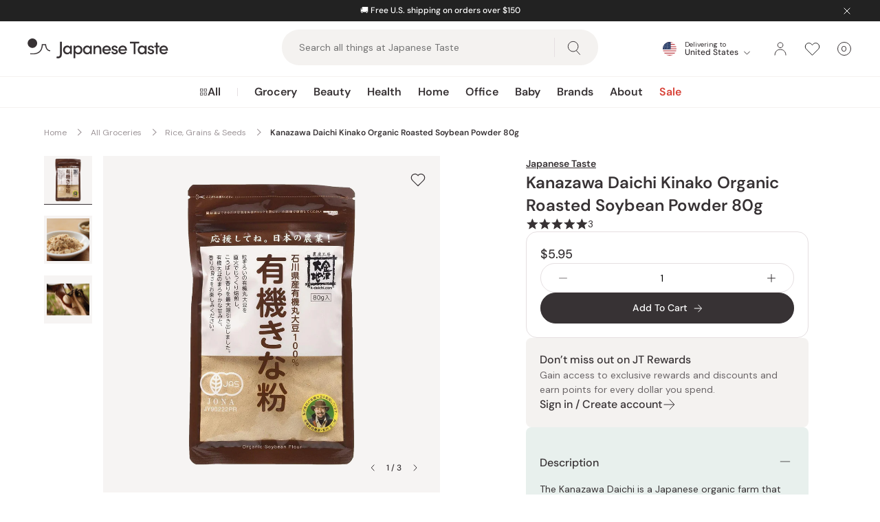

--- FILE ---
content_type: text/html; charset=utf-8
request_url: https://int.japanesetaste.com/products/kanazawa-daichi-kinako-organic-roasted-soybean-powder-80g
body_size: 90069
content:
<!doctype html>
<html class="no-js supports-no-cookies" lang="en" style="--announcement-height: 0px;">
  <head><!-- START Google Ads dynamic remarketing v1.6 -->

<!-- Global site tag (gtag.js) - Google Analytics -->
<script async src="https://www.googletagmanager.com/gtag/js?id=AW-782925743"></script>
<script>
  window.dataLayer = window.dataLayer || [];
  function gtag(){dataLayer.push(arguments);}
  gtag('js', new Date());
  gtag('config', 'AW-782925743');gtag('event', 'view_item', { 'items': [{ 'id': 'shopify_us_8106351198528_44294074204480', 'google_business_vertical': 'retail' }] });</script>

<!-- END Google Ads dynamic remarketing -->
    <meta charset="utf-8">
    <meta http-equiv="X-UA-Compatible" content="IE=edge">
    <meta name="viewport" content="width=device-width,initial-scale=1">
    <meta name="theme-color" content="">
    <meta name="robots" content="max-image-preview:large"><script
        src="https://connect.nosto.com/script/shopify/nosto.js?merchant=shopify-69557125440&shop=japanesetaste-int.myshopify.com"
        async
      ></script><link rel="canonical" href="https://int.japanesetaste.com/products/kanazawa-daichi-kinako-organic-roasted-soybean-powder-80g">
        <link rel="preconnect" href="https://cdn.shopify.com" crossorigin>
        <link rel="dns-prefetch" href="https://cdn.shopify.com">
      
        <link rel="preconnect" href="https://swymv3premium-01.azureedge.net" crossorigin>
        <link rel="dns-prefetch" href="https://swymv3premium-01.azureedge.net">
      
        <link rel="preconnect" href="https://d3hw6dc1ow8pp2.cloudfront.net" crossorigin>
        <link rel="dns-prefetch" href="https://d3hw6dc1ow8pp2.cloudfront.net">
      <link rel="preload" href="//int.japanesetaste.com/cdn/fonts/dm_sans/dmsans_n4.ec80bd4dd7e1a334c969c265873491ae56018d72.woff2" as="font" type="font/woff2" crossorigin><link rel="preload" href="//int.japanesetaste.com/cdn/fonts/dm_sans/dmsans_n5.8a0f1984c77eb7186ceb87c4da2173ff65eb012e.woff2" as="font" type="font/woff2" crossorigin><link rel="preload" href="//int.japanesetaste.com/cdn/fonts/dm_sans/dmsans_n6.70a2453ea926d613c6a2f89af05180d14b3a7c96.woff2" as="font" type="font/woff2" crossorigin><style>
    @font-face {  font-family: "DM Sans";  font-weight: 400;  font-style: normal;  font-display: swap;  src: url("//int.japanesetaste.com/cdn/fonts/dm_sans/dmsans_n4.ec80bd4dd7e1a334c969c265873491ae56018d72.woff2") format("woff2"),       url("//int.japanesetaste.com/cdn/fonts/dm_sans/dmsans_n4.87bdd914d8a61247b911147ae68e754d695c58a6.woff") format("woff");}
  
    @font-face {  font-family: "DM Sans";  font-weight: 600;  font-style: normal;  font-display: swap;  src: url("//int.japanesetaste.com/cdn/fonts/dm_sans/dmsans_n6.70a2453ea926d613c6a2f89af05180d14b3a7c96.woff2") format("woff2"),       url("//int.japanesetaste.com/cdn/fonts/dm_sans/dmsans_n6.355605667bef215872257574b57fc097044f7e20.woff") format("woff");}
  
    @font-face {  font-family: "DM Sans";  font-weight: 500;  font-style: normal;  font-display: swap;  src: url("//int.japanesetaste.com/cdn/fonts/dm_sans/dmsans_n5.8a0f1984c77eb7186ceb87c4da2173ff65eb012e.woff2") format("woff2"),       url("//int.japanesetaste.com/cdn/fonts/dm_sans/dmsans_n5.9ad2e755a89e15b3d6c53259daad5fc9609888e6.woff") format("woff");}
  

  :root {
    --font-body: "DM Sans", sans-serif;
    --font-weight-body: 400;
    --font-weight-body-semibold: 600;
    --font-headings: "DM Sans", sans-serif;
    --font-weight-headings: 500;
    --font-weight-headings-semibold: 600;
    --button-icon: url('//int.japanesetaste.com/cdn/shop/t/139/assets/icon-arrow-right.svg?v=100244522580164481601765429972');
    --button-icon-white: url('//int.japanesetaste.com/cdn/shop/t/139/assets/icon-arrow-right-white.svg?v=149646592813698309731765429972');
    --icon-email: url('//int.japanesetaste.com/cdn/shop/t/139/assets/icon-email.svg?v=13214163126757152361765429973');
    --icon-email-white: url('//int.japanesetaste.com/cdn/shop/t/139/assets/icon-email-white.svg?v=31038104169195252901765429972');
    --icon-zoom: url('//int.japanesetaste.com/cdn/shop/t/139/assets/icon-zoom.svg?v=126754422682939982861765429973');
  }
</style>

 <link href="//int.japanesetaste.com/cdn/shop/t/139/assets/layout.theme.min.css?v=121569714114423912651765429977" rel="stylesheet" type="text/css" media="all" /> 
<title>Kanazawa Daichi Kinako Organic Roasted Soybean Powder 80g</title><meta name="description" content="Kanazawa Daichi Kinako is an organic roasted soybean powder made of whole soybeans. As a result, it is very rich in nutrition, especially edible fiber."><link
        rel="shortcut icon"
        href="//int.japanesetaste.com/cdn/shop/files/favicon-32x32.png?crop=center&height=32&v=1695090663&width=32"
        type="image/png"
      >

<script defer="defer" src="//int.japanesetaste.com/cdn/shop/t/139/assets/vendor.theme.min.js?v=3247616654501489741765429993"></script>

<script defer="defer" src="//int.japanesetaste.com/cdn/shop/t/139/assets/layout.theme.min.js?v=91713613006898664231765429978"></script>


    <script>
      document.documentElement.className = document.documentElement.className.replace('no-js', '');
      window.theme = {
        ecommerce: true,
        stores: {
          int: {
            id: 'int',
            handle: 'japanesetaste-int',
            url: 'https://int.japanesetaste.com',
          },
          us: {
            id: 'us',
            handle: 'japanesetaste',
            url: 'https://japanesetaste.com',
          },
          jp: {
            id: 'jp',
            handle: 'japanese-taste-jpn',
            url: 'https://japanese-taste-jpn.myshopify.com',
          },
        },
        storefrontAPI: {
          version: "2024-04",
          key: "93da44c1c1fc8a7f505c669b724d03b3",
        },
        strings: {
          addToCart: "Add To Cart",
          soldOut: "Out of Stock",
          unavailable: "Unavailable",
          productsAvailable: "{{ count }} products available",
          cartTitle: "Shopping Cart",
          subtotal: "Subtotal",
          proceedMessage: "Got a discount code? Proceed to checkout to redeem it.",
          shipping: "Shipping",
          viewCart: "View Cart",
          checkout: "Check Out",
          closeCart: "Close cart",
          cartEmpty: "Your cart is currently empty.",
          loadingMessage: "Updating cart",
          itemQuantity: "Item quantity",
          dismissErrorMessage: "Dismiss error message",
          freeShippingBar: {
            remaining: "Add {{ amount }} more to your cart to get Free {{ service }}.",
            reached: "You have qualified for Free {{ service }}!",
          },
          search: {
            search: "Search",
            submit: "Search",
            close: "Close Search",
            placeholder: "Search all things at Japanese Taste",
            helpText: "Search by product name, product type, brand, concerns",
            heading: {
              one: "Search result",
              other: "Search results",
            },
            viewAll: "View more results",
            noResultsHtml: "Please try a different search term or go back to the \u003ca href=\"\/\"\u003ehomepage\u003c\/a\u003e.",
            topSearches: "Top searches",
            popularProducts: "Popular products",
            typeProducts: "Products",
            typeCollections: "Collections",
            typeArticles: "Articles",
            typePages: "Pages",
            searchBlog: "Search Japanese Taste Blog",
            headingBlogResults: "Search results",
            viewAllBlogResults: "View All Results",
          },
          product: {
            loading: "Updating, please wait",
            volumePricingTitle: "Buy more and save",
            volumePricingEach: "{{ price }} \/ ea",
            volumePricingError: "Quantity needs to be an increment of {{ number }}.",
          },
          bundle: {
            total: {
              singular: "{{ count }} item for {{ price }}",
              plural: "{{ count }} items for {{ price }}",
            },
            addToCart: {
              singular: "Add {{ count }} To Cart",
              plural: "Add {{ count }} To Cart",
            },
            selectItems: "Select Items",
          },
          cart: {
            volumePricingToggle: "Volume pricing available",
          }
        },
        moneyFormat: "${{amount}}",
        cart: {"note":null,"attributes":{},"original_total_price":0,"total_price":0,"total_discount":0,"total_weight":0.0,"item_count":0,"items":[],"requires_shipping":false,"currency":"USD","items_subtotal_price":0,"cart_level_discount_applications":[],"checkout_charge_amount":0},
        searchSettings: {
          enableInstantSearch: true,
          enableBlogSearch: true,
          types: ['product','collection','article'],
          unavailable_products: "last",
          limit: '4',
          limitArticles: 4,fields: "title,variants.barcode,variants.title,vendor",
          showSearchSuggestions: true,
          searchSuggestions: 
            ["Matcha","Collagen","Mochi","Miso","Coffee"],
          popularProducts:[{
                "title": "Tominaga Japanese Dried Persimmons (Hoshigaki Persimmons) 450g",
                "url":"\/products\/tominaga-japanese-dried-persimmons-hoshigaki-persimmons-450g",
                "img": "\/\/int.japanesetaste.com\/cdn\/shop\/files\/P-1-JPT-ICHGKI-450-Tominaga_Japanese_Dried_Persimmons_Hoshigaki_Persimmons_450g.jpg?v=1743423329",
                "vendor": "Japanese Taste",
                "price": 3499
              },{
                "title": "J Taste Norimaki Arare Nori Seaweed Rice Crackers (Pack of 10)",
                "url":"\/products\/j-taste-norimaki-arare-nori-seaweed-rice-crackers-pack-of-10",
                "img": "\/\/int.japanesetaste.com\/cdn\/shop\/files\/J-Taste-Norimaki-Arare-Nori-Seaweed-Rice-Crackers--Pack-of-10--1-2024-05-11T02_04_09.516Z.jpg?v=1743427306",
                "vendor": "J Taste",
                "price": 1895
              },{
                "title": "J Taste Premium Curated Japanese Snack Box (20+ Full-Sized Snacks)",
                "url":"\/products\/j-taste-premium-curated-japanese-snack-box",
                "img": "\/\/int.japanesetaste.com\/cdn\/shop\/files\/J-Taste-Premium-Curated-Japanese-Snack-Box-20_-Full-Sized-Snacks-1-2025-09-16T13_19_46.786Z.jpg?v=1759724500",
                "vendor": "J Taste",
                "price": 4900
              },{
                "title": "J Taste Multipurpose Sweetened Matcha Green Tea Powder 90g",
                "url":"\/products\/j-taste-multipurpose-sweetened-matcha-green-tea-powder-90g",
                "img": "\/\/int.japanesetaste.com\/cdn\/shop\/files\/J-Taste-Multipurpose-Natural-Matcha-Green-Tea-Powder-90g-1-2024-04-28T09_34_05.291Z.jpg?v=1743427014",
                "vendor": "J Taste",
                "price": 1299
              }],},
        freeShippingBar: {enabled: true,
          serviceOne: null,
          thresholdOne: null,
        },
        registerHumanCheck: {
          enabled: true,
        },
        giftwrapping: {enabled: false,
          product: null,
          variants: []
        },
        breakpoints: {
          sm: "480",
          md: "768",
          lg: "990",
          xl: "1400",
        },locale: {
          endonymName: "English",
          isoCode: "en",
          name: "English",
          primary: true,
          rootUrl: "",
        },
        urlPatterns: {
          assetUrl: "\/\/int.japanesetaste.com\/cdn\/shop\/t\/139\/assets\/_name_.js?v=23847",
          fileUrl: "\/\/int.japanesetaste.com\/cdn\/shop\/files\/_name_.js?v=23847",
        },
        isCustomer: false,
        shippingCsvUrl: "https:\/\/cdn.shopify.com\/s\/files\/1\/0695\/5712\/5440\/files\/shipping_table.csv?v=1766018983",
        nosto: {
          reloadRecommendationsOnCartUpdate: false,
        }
      };
    </script><script>
    class StoreRedirect {
      constructor() {
        this.stores = window.theme.stores;
        if (!this.stores) return;

        this.currentStore = (() => {
          const domain = window.Shopify.shop?.replace('.myshopify.com', '');
          const data = Object.values(this.stores).find((store) => store.handle === domain);
          return data;
        })();
      }

      initAutoRedirect() {
        if (!this.shouldRedirect()) return;

        // Check cached user location data before loading script
        const existingData = sessionStorage.getItem('regionalisation:user');
        if (existingData) {
          this.onGeoIpSuccess(JSON.parse(existingData));
          return;
        }

        const scriptUrl = 'https://geoip-js.com/js/apis/geoip2/v2.1/geoip2.js';
        const script = document.createElement('script');
        script.src = scriptUrl;
        script.defer = true;
        document.head.appendChild(script);

        const onGeoIpSuccess = (response) => {
          sessionStorage.setItem('regionalisation:user', JSON.stringify(response));
          this.onGeoIpSuccess(response);
        };

        const onGeoIpError = () => {
          console.warn('Auto Redirect:', error);
        };

        script.onload = () => {
          geoip2.country(onGeoIpSuccess, onGeoIpError);
        };
      }

      shouldRedirect() {
        // Check if current user is a Bot or service
        const robotList =
          '(360spider|a6-indexer|aboundex|acoonbot|addthis|adidxbot|admantx|adsbot-google|adsbot-google-mobile|advbot|ahrefsbot|aihitbot|aisearchbot|antibot|apis-google|applebot|arabot|archive.org_bot|backlinkcrawler|baiduspider|bibnum.bnf|biglotron|bingbot|binlar|blekkobot|blexbot|bnf.fr_bot|brainobot|bubing|buzzbot|careerbot|cc metadata scaper|ccbot|changedetection|chrome-lighthouse|citeseerxbot|coccoc|commons-httpclient|content crawler spider|convera|crawler4j|crystalsemanticsbot|curl|cxensebot|cyberpatrol|discobot|domain re-animator bot|domaincrawler|dotbot|drupact|duckduckbot|duplexweb-google|ec2linkfinder|edisterbot|elisabot|europarchive.org|exabot|ezooms|facebookexternalhit|facebot|fast enterprise crawler|fast-webcrawler|feedfetcher-google|findlink|findthatfile|findxbot|fluffy|fr-crawler|g00g1e.net|gigablast|gingercrawler|gnam gnam spider|google favicon|google-read-aloud|googlebot|googlebot-image|googlebot-mobile|googlebot-news|googlebot-video|googleweblight|grapeshotcrawler|grub.org|gslfbot|heritrix|httpunit|httrack|ia_archiver|ichiro|integromedb|intelium_bot|interfaxscanbot|ioi|ip-web-crawler.com|ips-agent|it2media-domain-crawler|java|jyxobot|lb-spider|libwww|linguee bot|linkdex|lipperhey|lipperhey seo service|livelapbot|lssbot|lssrocketcrawler|ltx71|mail.ru_bot|mediapartners-google|megaindex|memorybot|mj12bot|mlbot|msnbot|msrbot|nerdbynature.bot|nerdybot|netresearchserver|ngbot|niki-bot|nutch|openindexspider|orangebot|page2rss|panscient|phpcrawl|postrank|proximic|psbot|ptst|purebot|python-urllib|qwantify|retrevopageanalyzer|rogerbot|scribdbot|seekbot|semanticscholarbot|semrushbot|seokicks-robot|seznambot|simplecrawler|sistrix crawler|sitebot|siteexplorer.info|slurp|smtbot|sogou|spbot|speedy|summify|tagoobot|teoma|toplistbot|turnitinbot|tweetmemebot|twengabot|twitterbot|urlappendbot|usinenouvellecrawler|voilabot|voyager|wbsearchbot|web-archive-net.com.bot|webcompanycrawler|webcrawler|webmon|wesee:search|wget|wocbot|woriobot|wotbox|xovibot|y!j-asr|yacybot|yandexbot|yanga|yeti|yoozbot)';
        const regex = new RegExp(robotList, 'i');
        const userAgent = navigator.userAgent;
        if (regex.test(userAgent)) return false;

        if (!this.currentStore) return true;

        // Check URL params
        const urlParams = new URLSearchParams(window.location.search);
        const redirectedFromParam = urlParams.get('redirectedFrom')?.toLowerCase();
        if (redirectedFromParam) {
          localStorage.setItem('redirectedFrom', redirectedFromParam);
          return redirectedFromParam === this.currentStore.id;
        }

        // Check local storage
        const redirectedFromStorage = localStorage.getItem('redirectedFrom')?.toLowerCase();
        if (redirectedFromStorage) {
          return redirectedFromStorage === this.currentStore.id;
        }

        return true;
      }

      getStoreByCountry(country) {
        // Map of country codes to stores
        const storesByCountry = {
          US: 'us',
          JP: 'jp',
        };

        // Get the store for the given country or default to 'int'
        return storesByCountry[country] || 'int';
      }

      onGeoIpSuccess(response) {
        const userCountryCode = response.country.iso_code;

        switch (userCountryCode.toLowerCase()) {
          case 'us':
            if (this.currentStore.id !== 'us') {
              this.handleRedirect('us');
            }
            break;
          case 'jp':
            if (this.currentStore.id !== 'jp') {
              this.handleRedirect('jp');
            }
            break;
          default:
            if (this.currentStore.id !== 'int') {
              this.handleRedirect('int', userCountryCode);
            }
            break;
        }
      }

      selectorRedirect(country) {
        // Get the store for the country
        const store = this.getStoreByCountry(country);

        // Redirect to the store
        this.handleRedirect(store, country);
      }

      handleRedirect(targetStore, country) {
        let url = this.stores[targetStore].url;
        let params = [];

        if (!url) {
          console.warn('Auto Redirect: No URL found for target store', targetStore);
          return;
        }

        // Get the pathname to preserve the URL
        let pathname = window.location.pathname;

        // Remove languages from the URL
        ['en'].forEach(lang => {
          if (pathname.startsWith(`/${lang}`)) {
            pathname = pathname.replace(`/${lang}`, '');
          }
        });

        // Add the pathname to the URL
        if (pathname !== '/') {
          url = url + pathname;
        }

        if (country && country.toLowerCase() !== 'us') {
          params.push(`country=${country}`);
        }

        if (this.currentStore.id !== targetStore) {
          params.push(`${'redirectedFrom'}=${this.currentStore.id}`);
        }

        if (window.location.pathname === '/search') {
          const searchParams = new URLSearchParams(window.location.search);
          const searchType = searchParams.get('type');
          const searchQuery = searchParams.get('q');
          if (searchType) {
            params.push(`type=${searchType}`);
          }
          if (searchQuery) {
            params.push(`q=${encodeURIComponent(searchQuery)}`);
          }
        }

        window.location.href = `${url}?${params.join('&')}`;
      }
    }

    document.addEventListener('DOMContentLoaded', () => {
      window.storeRedirect = new StoreRedirect();window.storeRedirect.initAutoRedirect();});
</script>

  <script
    type="text/javascript"
  >
    window.okeProductUrlFormatter = (product) => {
      const country = window.Shopify.country;
      let baseUrl;

      switch (country) {
            case 'GB':
              baseUrl = 'https://japanesetaste.co.uk';
              break;
            case 'IN':
              baseUrl = 'https://japanesetaste.in';
              break;
            case 'CH':
              baseUrl = 'https://japanesetaste.ch';
              break;
            case 'DE':
              baseUrl = 'https://japanesetaste.de';
              break;
            case 'NL':
              baseUrl = 'https://japanesetaste.nl';
              break;
            case 'AU':
              baseUrl = 'https://japanesetaste.com.au';
              break;
            case 'CA':
              baseUrl = 'https://japanesetaste.ca';
              break;
        default:
          baseUrl = 'https://int.japanesetaste.com';
          break;
      }

      // Construct the product URL
      const productUrl = `${baseUrl}/products/${product.productHandle}/?id=${product.productId}`;

      // Include variantId if available
      if (product.variantId) {
        return `${productUrl}&variantId=${product.variantId}`;
      }

      return productUrl;
    };
  </script>

<script>window.performance && window.performance.mark && window.performance.mark('shopify.content_for_header.start');</script><meta id="shopify-digital-wallet" name="shopify-digital-wallet" content="/69557125440/digital_wallets/dialog">
<meta name="shopify-checkout-api-token" content="cdb554dff027f136153e0fc62444999f">
<link rel="alternate" type="application/json+oembed" href="https://int.japanesetaste.com/products/kanazawa-daichi-kinako-organic-roasted-soybean-powder-80g.oembed">
<script async="async" src="/checkouts/internal/preloads.js?locale=en-US"></script>
<script id="apple-pay-shop-capabilities" type="application/json">{"shopId":69557125440,"countryCode":"JP","currencyCode":"USD","merchantCapabilities":["supports3DS"],"merchantId":"gid:\/\/shopify\/Shop\/69557125440","merchantName":"Japanese Taste","requiredBillingContactFields":["postalAddress","email","phone"],"requiredShippingContactFields":["postalAddress","email","phone"],"shippingType":"shipping","supportedNetworks":["visa","masterCard","amex","jcb","discover"],"total":{"type":"pending","label":"Japanese Taste","amount":"1.00"},"shopifyPaymentsEnabled":true,"supportsSubscriptions":true}</script>
<script id="shopify-features" type="application/json">{"accessToken":"cdb554dff027f136153e0fc62444999f","betas":["rich-media-storefront-analytics"],"domain":"int.japanesetaste.com","predictiveSearch":true,"shopId":69557125440,"locale":"en"}</script>
<script>var Shopify = Shopify || {};
Shopify.shop = "japanesetaste-int.myshopify.com";
Shopify.locale = "en";
Shopify.currency = {"active":"USD","rate":"1.0"};
Shopify.country = "US";
Shopify.theme = {"name":"Japanese Taste v1.18.1 - Release","id":182468804928,"schema_name":"Japanese Taste","schema_version":"1.18.1","theme_store_id":null,"role":"main"};
Shopify.theme.handle = "null";
Shopify.theme.style = {"id":null,"handle":null};
Shopify.cdnHost = "int.japanesetaste.com/cdn";
Shopify.routes = Shopify.routes || {};
Shopify.routes.root = "/";</script>
<script type="module">!function(o){(o.Shopify=o.Shopify||{}).modules=!0}(window);</script>
<script>!function(o){function n(){var o=[];function n(){o.push(Array.prototype.slice.apply(arguments))}return n.q=o,n}var t=o.Shopify=o.Shopify||{};t.loadFeatures=n(),t.autoloadFeatures=n()}(window);</script>
<script id="shop-js-analytics" type="application/json">{"pageType":"product"}</script>
<script defer="defer" async type="module" src="//int.japanesetaste.com/cdn/shopifycloud/shop-js/modules/v2/client.init-shop-cart-sync_C5BV16lS.en.esm.js"></script>
<script defer="defer" async type="module" src="//int.japanesetaste.com/cdn/shopifycloud/shop-js/modules/v2/chunk.common_CygWptCX.esm.js"></script>
<script type="module">
  await import("//int.japanesetaste.com/cdn/shopifycloud/shop-js/modules/v2/client.init-shop-cart-sync_C5BV16lS.en.esm.js");
await import("//int.japanesetaste.com/cdn/shopifycloud/shop-js/modules/v2/chunk.common_CygWptCX.esm.js");

  window.Shopify.SignInWithShop?.initShopCartSync?.({"fedCMEnabled":true,"windoidEnabled":true});

</script>
<script>(function() {
  var isLoaded = false;
  function asyncLoad() {
    if (isLoaded) return;
    isLoaded = true;
    var urls = ["https:\/\/cdn.shopify.com\/s\/files\/1\/0875\/2064\/files\/easyauth-1.0.0.min.js?shop=japanesetaste-int.myshopify.com","https:\/\/connect.nosto.com\/script\/shopify\/market\/init.js?merchant=shopify-69557125440\u0026shop=japanesetaste-int.myshopify.com"];
    for (var i = 0; i < urls.length; i++) {
      var s = document.createElement('script');
      s.type = 'text/javascript';
      s.async = true;
      s.src = urls[i];
      var x = document.getElementsByTagName('script')[0];
      x.parentNode.insertBefore(s, x);
    }
  };
  if(window.attachEvent) {
    window.attachEvent('onload', asyncLoad);
  } else {
    window.addEventListener('load', asyncLoad, false);
  }
})();</script>
<script id="__st">var __st={"a":69557125440,"offset":32400,"reqid":"7c8929b4-919f-4d49-bb6c-7762e79c5531-1768737926","pageurl":"int.japanesetaste.com\/products\/kanazawa-daichi-kinako-organic-roasted-soybean-powder-80g","u":"3e568a8bb91b","p":"product","rtyp":"product","rid":8106351198528};</script>
<script>window.ShopifyPaypalV4VisibilityTracking = true;</script>
<script id="captcha-bootstrap">!function(){'use strict';const t='contact',e='account',n='new_comment',o=[[t,t],['blogs',n],['comments',n],[t,'customer']],c=[[e,'customer_login'],[e,'guest_login'],[e,'recover_customer_password'],[e,'create_customer']],r=t=>t.map((([t,e])=>`form[action*='/${t}']:not([data-nocaptcha='true']) input[name='form_type'][value='${e}']`)).join(','),a=t=>()=>t?[...document.querySelectorAll(t)].map((t=>t.form)):[];function s(){const t=[...o],e=r(t);return a(e)}const i='password',u='form_key',d=['recaptcha-v3-token','g-recaptcha-response','h-captcha-response',i],f=()=>{try{return window.sessionStorage}catch{return}},m='__shopify_v',_=t=>t.elements[u];function p(t,e,n=!1){try{const o=window.sessionStorage,c=JSON.parse(o.getItem(e)),{data:r}=function(t){const{data:e,action:n}=t;return t[m]||n?{data:e,action:n}:{data:t,action:n}}(c);for(const[e,n]of Object.entries(r))t.elements[e]&&(t.elements[e].value=n);n&&o.removeItem(e)}catch(o){console.error('form repopulation failed',{error:o})}}const l='form_type',E='cptcha';function T(t){t.dataset[E]=!0}const w=window,h=w.document,L='Shopify',v='ce_forms',y='captcha';let A=!1;((t,e)=>{const n=(g='f06e6c50-85a8-45c8-87d0-21a2b65856fe',I='https://cdn.shopify.com/shopifycloud/storefront-forms-hcaptcha/ce_storefront_forms_captcha_hcaptcha.v1.5.2.iife.js',D={infoText:'Protected by hCaptcha',privacyText:'Privacy',termsText:'Terms'},(t,e,n)=>{const o=w[L][v],c=o.bindForm;if(c)return c(t,g,e,D).then(n);var r;o.q.push([[t,g,e,D],n]),r=I,A||(h.body.append(Object.assign(h.createElement('script'),{id:'captcha-provider',async:!0,src:r})),A=!0)});var g,I,D;w[L]=w[L]||{},w[L][v]=w[L][v]||{},w[L][v].q=[],w[L][y]=w[L][y]||{},w[L][y].protect=function(t,e){n(t,void 0,e),T(t)},Object.freeze(w[L][y]),function(t,e,n,w,h,L){const[v,y,A,g]=function(t,e,n){const i=e?o:[],u=t?c:[],d=[...i,...u],f=r(d),m=r(i),_=r(d.filter((([t,e])=>n.includes(e))));return[a(f),a(m),a(_),s()]}(w,h,L),I=t=>{const e=t.target;return e instanceof HTMLFormElement?e:e&&e.form},D=t=>v().includes(t);t.addEventListener('submit',(t=>{const e=I(t);if(!e)return;const n=D(e)&&!e.dataset.hcaptchaBound&&!e.dataset.recaptchaBound,o=_(e),c=g().includes(e)&&(!o||!o.value);(n||c)&&t.preventDefault(),c&&!n&&(function(t){try{if(!f())return;!function(t){const e=f();if(!e)return;const n=_(t);if(!n)return;const o=n.value;o&&e.removeItem(o)}(t);const e=Array.from(Array(32),(()=>Math.random().toString(36)[2])).join('');!function(t,e){_(t)||t.append(Object.assign(document.createElement('input'),{type:'hidden',name:u})),t.elements[u].value=e}(t,e),function(t,e){const n=f();if(!n)return;const o=[...t.querySelectorAll(`input[type='${i}']`)].map((({name:t})=>t)),c=[...d,...o],r={};for(const[a,s]of new FormData(t).entries())c.includes(a)||(r[a]=s);n.setItem(e,JSON.stringify({[m]:1,action:t.action,data:r}))}(t,e)}catch(e){console.error('failed to persist form',e)}}(e),e.submit())}));const S=(t,e)=>{t&&!t.dataset[E]&&(n(t,e.some((e=>e===t))),T(t))};for(const o of['focusin','change'])t.addEventListener(o,(t=>{const e=I(t);D(e)&&S(e,y())}));const B=e.get('form_key'),M=e.get(l),P=B&&M;t.addEventListener('DOMContentLoaded',(()=>{const t=y();if(P)for(const e of t)e.elements[l].value===M&&p(e,B);[...new Set([...A(),...v().filter((t=>'true'===t.dataset.shopifyCaptcha))])].forEach((e=>S(e,t)))}))}(h,new URLSearchParams(w.location.search),n,t,e,['guest_login'])})(!0,!0)}();</script>
<script integrity="sha256-4kQ18oKyAcykRKYeNunJcIwy7WH5gtpwJnB7kiuLZ1E=" data-source-attribution="shopify.loadfeatures" defer="defer" src="//int.japanesetaste.com/cdn/shopifycloud/storefront/assets/storefront/load_feature-a0a9edcb.js" crossorigin="anonymous"></script>
<script data-source-attribution="shopify.dynamic_checkout.dynamic.init">var Shopify=Shopify||{};Shopify.PaymentButton=Shopify.PaymentButton||{isStorefrontPortableWallets:!0,init:function(){window.Shopify.PaymentButton.init=function(){};var t=document.createElement("script");t.src="https://int.japanesetaste.com/cdn/shopifycloud/portable-wallets/latest/portable-wallets.en.js",t.type="module",document.head.appendChild(t)}};
</script>
<script data-source-attribution="shopify.dynamic_checkout.buyer_consent">
  function portableWalletsHideBuyerConsent(e){var t=document.getElementById("shopify-buyer-consent"),n=document.getElementById("shopify-subscription-policy-button");t&&n&&(t.classList.add("hidden"),t.setAttribute("aria-hidden","true"),n.removeEventListener("click",e))}function portableWalletsShowBuyerConsent(e){var t=document.getElementById("shopify-buyer-consent"),n=document.getElementById("shopify-subscription-policy-button");t&&n&&(t.classList.remove("hidden"),t.removeAttribute("aria-hidden"),n.addEventListener("click",e))}window.Shopify?.PaymentButton&&(window.Shopify.PaymentButton.hideBuyerConsent=portableWalletsHideBuyerConsent,window.Shopify.PaymentButton.showBuyerConsent=portableWalletsShowBuyerConsent);
</script>
<script data-source-attribution="shopify.dynamic_checkout.cart.bootstrap">document.addEventListener("DOMContentLoaded",(function(){function t(){return document.querySelector("shopify-accelerated-checkout-cart, shopify-accelerated-checkout")}if(t())Shopify.PaymentButton.init();else{new MutationObserver((function(e,n){t()&&(Shopify.PaymentButton.init(),n.disconnect())})).observe(document.body,{childList:!0,subtree:!0})}}));
</script>
<link id="shopify-accelerated-checkout-styles" rel="stylesheet" media="screen" href="https://int.japanesetaste.com/cdn/shopifycloud/portable-wallets/latest/accelerated-checkout-backwards-compat.css" crossorigin="anonymous">
<style id="shopify-accelerated-checkout-cart">
        #shopify-buyer-consent {
  margin-top: 1em;
  display: inline-block;
  width: 100%;
}

#shopify-buyer-consent.hidden {
  display: none;
}

#shopify-subscription-policy-button {
  background: none;
  border: none;
  padding: 0;
  text-decoration: underline;
  font-size: inherit;
  cursor: pointer;
}

#shopify-subscription-policy-button::before {
  box-shadow: none;
}

      </style>

<script>window.performance && window.performance.mark && window.performance.mark('shopify.content_for_header.end');</script>

      <link
        rel="preload"
        as="image"
        href="//int.japanesetaste.com/cdn/shop/files/P-1-KDAI-KINAKO-80-Kanazawa_Daichi_Kinako_Organic_Roasted_Soybean_Powder_80g.jpg?v=1743435893&width=1120"
        imagesrcset="//int.japanesetaste.com/cdn/shop/files/P-1-KDAI-KINAKO-80-Kanazawa_Daichi_Kinako_Organic_Roasted_Soybean_Powder_80g.jpg?v=1743435893&width=160 160w, //int.japanesetaste.com/cdn/shop/files/P-1-KDAI-KINAKO-80-Kanazawa_Daichi_Kinako_Organic_Roasted_Soybean_Powder_80g.jpg?v=1743435893&width=320 320w, //int.japanesetaste.com/cdn/shop/files/P-1-KDAI-KINAKO-80-Kanazawa_Daichi_Kinako_Organic_Roasted_Soybean_Powder_80g.jpg?v=1743435893&width=480 480w, //int.japanesetaste.com/cdn/shop/files/P-1-KDAI-KINAKO-80-Kanazawa_Daichi_Kinako_Organic_Roasted_Soybean_Powder_80g.jpg?v=1743435893&width=640 640w, //int.japanesetaste.com/cdn/shop/files/P-1-KDAI-KINAKO-80-Kanazawa_Daichi_Kinako_Organic_Roasted_Soybean_Powder_80g.jpg?v=1743435893&width=800 800w, //int.japanesetaste.com/cdn/shop/files/P-1-KDAI-KINAKO-80-Kanazawa_Daichi_Kinako_Organic_Roasted_Soybean_Powder_80g.jpg?v=1743435893&width=960 960w, //int.japanesetaste.com/cdn/shop/files/P-1-KDAI-KINAKO-80-Kanazawa_Daichi_Kinako_Organic_Roasted_Soybean_Powder_80g.jpg?v=1743435893&width=1120 1120w"
        imagesizes="(max-width: 61.875rem) 100vw, 45rem"
      >
      

<meta property="og:site_name" content="Japanese Taste">
<meta property="og:url" content="https://int.japanesetaste.com/products/kanazawa-daichi-kinako-organic-roasted-soybean-powder-80g">
<meta property="og:title" content="Kanazawa Daichi Kinako Organic Roasted Soybean Powder 80g">
<meta property="og:type" content="product">
<meta property="og:description" content="Kanazawa Daichi Kinako is an organic roasted soybean powder made of whole soybeans. As a result, it is very rich in nutrition, especially edible fiber."><meta property="product:availability" content="instock">
  <meta property="product:price:amount" content="5.95">
  <meta property="product:price:currency" content="USD"><meta property="og:image" content="http://int.japanesetaste.com/cdn/shop/files/P-1-KDAI-KINAKO-80-Kanazawa_Daichi_Kinako_Organic_Roasted_Soybean_Powder_80g.jpg?crop=center&height=1200&v=1743435893&width=1200">
        <meta property="og:image:secure_url" content="https://int.japanesetaste.com/cdn/shop/files/P-1-KDAI-KINAKO-80-Kanazawa_Daichi_Kinako_Organic_Roasted_Soybean_Powder_80g.jpg?crop=center&height=1200&v=1743435893&width=1200">
      <meta property="og:image" content="http://int.japanesetaste.com/cdn/shop/files/P-2-KDAI-KINAKO-80-Kanazawa_Daichi_Kinako_Organic_Roasted_Soybean_Powder_80g.jpg?crop=center&height=1200&v=1743435893&width=1200">
        <meta property="og:image:secure_url" content="https://int.japanesetaste.com/cdn/shop/files/P-2-KDAI-KINAKO-80-Kanazawa_Daichi_Kinako_Organic_Roasted_Soybean_Powder_80g.jpg?crop=center&height=1200&v=1743435893&width=1200">
      <meta property="og:image" content="http://int.japanesetaste.com/cdn/shop/files/P-3-KDAI-KINAKO-80-Kanazawa_Daichi_Kinako_Organic_Roasted_Soybean_Powder_80g.jpg?crop=center&height=1200&v=1743435893&width=1200">
        <meta property="og:image:secure_url" content="https://int.japanesetaste.com/cdn/shop/files/P-3-KDAI-KINAKO-80-Kanazawa_Daichi_Kinako_Organic_Roasted_Soybean_Powder_80g.jpg?crop=center&height=1200&v=1743435893&width=1200">
      

<meta name="twitter:site" content="@">
<meta name="twitter:card" content="summary_large_image">
<meta name="twitter:title" content="Kanazawa Daichi Kinako Organic Roasted Soybean Powder 80g">
<meta name="twitter:description" content="Kanazawa Daichi Kinako is an organic roasted soybean powder made of whole soybeans. As a result, it is very rich in nutrition, especially edible fiber.">
<script>
    (function(w,d,t,r,u)
    {
        var f,n,i;
        w[u]=w[u]||[],f=function()
        {
            var o={ti:"211052571", enableAutoSpaTracking: true};
            o.q=w[u],w[u]=new UET(o),w[u].push("pageLoad")
        },
        n=d.createElement(t),n.src=r,n.async=1,n.onload=n.onreadystatechange=function()
        {
            var s=this.readyState;
            s&&s!=="loaded"&&s!=="complete"||(f(),n.onload=n.onreadystatechange=null)
        },
        i=d.getElementsByTagName(t)[0],i.parentNode.insertBefore(n,i)
    })
    (window,document,"script","//bat.bing.com/bat.js","uetq");
</script>
  <!-- BEGIN app block: shopify://apps/hulk-form-builder/blocks/app-embed/b6b8dd14-356b-4725-a4ed-77232212b3c3 --><!-- BEGIN app snippet: hulkapps-formbuilder-theme-ext --><script type="text/javascript">
  
  if (typeof window.formbuilder_customer != "object") {
        window.formbuilder_customer = {}
  }

  window.hulkFormBuilder = {
    form_data: {},
    shop_data: {"shop_pW3m6leJ863NeaM7Y8YxUA":{"shop_uuid":"pW3m6leJ863NeaM7Y8YxUA","shop_timezone":"Asia\/Tokyo","shop_id":76819,"shop_is_after_submit_enabled":true,"shop_shopify_plan":"Shopify Plus","shop_shopify_domain":"japanesetaste-int.myshopify.com","shop_created_at":"2023-01-16T09:04:23.933Z","is_skip_metafield":false,"shop_deleted":false,"shop_disabled":false}},
    settings_data: {"shop_settings":{"shop_customise_msgs":[],"default_customise_msgs":{"is_required":"is required","thank_you":"Thank you! The form was submitted successfully.","processing":"Processing...","valid_data":"Please provide valid data","valid_email":"Provide valid email format","valid_tags":"HTML Tags are not allowed","valid_phone":"Provide valid phone number","valid_captcha":"Please provide valid captcha response","valid_url":"Provide valid URL","only_number_alloud":"Provide valid number in","number_less":"must be less than","number_more":"must be more than","image_must_less":"Image must be less than 20MB","image_number":"Images allowed","image_extension":"Invalid extension! Please provide image file","error_image_upload":"Error in image upload. Please try again.","error_file_upload":"Error in file upload. Please try again.","your_response":"Your response","error_form_submit":"Error occur.Please try again after sometime.","email_submitted":"Form with this email is already submitted","invalid_email_by_zerobounce":"The email address you entered appears to be invalid. Please check it and try again.","download_file":"Download file","card_details_invalid":"Your card details are invalid","card_details":"Card details","please_enter_card_details":"Please enter card details","card_number":"Card number","exp_mm":"Exp MM","exp_yy":"Exp YY","crd_cvc":"CVV","payment_value":"Payment amount","please_enter_payment_amount":"Please enter payment amount","address1":"Address line 1","address2":"Address line 2","city":"City","province":"Province","zipcode":"Zip code","country":"Country","blocked_domain":"This form does not accept addresses from","file_must_less":"File must be less than 20MB","file_extension":"Invalid extension! Please provide file","only_file_number_alloud":"files allowed","previous":"Previous","next":"Next","must_have_a_input":"Please enter at least one field.","please_enter_required_data":"Please enter required data","atleast_one_special_char":"Include at least one special character","atleast_one_lowercase_char":"Include at least one lowercase character","atleast_one_uppercase_char":"Include at least one uppercase character","atleast_one_number":"Include at least one number","must_have_8_chars":"Must have 8 characters long","be_between_8_and_12_chars":"Be between 8 and 12 characters long","please_select":"Please Select","phone_submitted":"Form with this phone number is already submitted","user_res_parse_error":"Error while submitting the form","valid_same_values":"values must be same","product_choice_clear_selection":"Clear Selection","picture_choice_clear_selection":"Clear Selection","remove_all_for_file_image_upload":"Remove All","invalid_file_type_for_image_upload":"You can't upload files of this type.","invalid_file_type_for_signature_upload":"You can't upload files of this type.","max_files_exceeded_for_file_upload":"You can not upload any more files.","max_files_exceeded_for_image_upload":"You can not upload any more files.","file_already_exist":"File already uploaded","max_limit_exceed":"You have added the maximum number of text fields.","cancel_upload_for_file_upload":"Cancel upload","cancel_upload_for_image_upload":"Cancel upload","cancel_upload_for_signature_upload":"Cancel upload"},"shop_blocked_domains":[]}},
    features_data: {"shop_plan_features":{"shop_plan_features":["unlimited-forms","full-design-customization","export-form-submissions","multiple-recipients-for-form-submissions","multiple-admin-notifications","enable-captcha","unlimited-file-uploads","save-submitted-form-data","set-auto-response-message","conditional-logic","form-banner","save-as-draft-facility","include-user-response-in-admin-email","disable-form-submission","mail-platform-integration","stripe-payment-integration","pre-built-templates","create-customer-account-on-shopify","google-analytics-3-by-tracking-id","facebook-pixel-id","bing-uet-pixel-id","advanced-js","advanced-css","api-available","customize-form-message","hidden-field","restrict-from-submissions-per-one-user","utm-tracking","ratings","privacy-notices","heading","paragraph","shopify-flow-trigger","domain-setup","block-domain","address","html-code","form-schedule","after-submit-script","customize-form-scrolling","on-form-submission-record-the-referrer-url","password","duplicate-the-forms","include-user-response-in-auto-responder-email","elements-add-ons","admin-and-auto-responder-email-with-tokens","email-export","premium-support","validation-field","file-upload"]}},
    shop: null,
    shop_id: null,
    plan_features: null,
    validateDoubleQuotes: false,
    assets: {
      extraFunctions: "https://cdn.shopify.com/extensions/019bb5ee-ec40-7527-955d-c1b8751eb060/form-builder-by-hulkapps-50/assets/extra-functions.js",
      extraStyles: "https://cdn.shopify.com/extensions/019bb5ee-ec40-7527-955d-c1b8751eb060/form-builder-by-hulkapps-50/assets/extra-styles.css",
      bootstrapStyles: "https://cdn.shopify.com/extensions/019bb5ee-ec40-7527-955d-c1b8751eb060/form-builder-by-hulkapps-50/assets/theme-app-extension-bootstrap.css"
    },
    translations: {
      htmlTagNotAllowed: "HTML Tags are not allowed",
      sqlQueryNotAllowed: "SQL Queries are not allowed",
      doubleQuoteNotAllowed: "Double quotes are not allowed",
      vorwerkHttpWwwNotAllowed: "The words \u0026#39;http\u0026#39; and \u0026#39;www\u0026#39; are not allowed. Please remove them and try again.",
      maxTextFieldsReached: "You have added the maximum number of text fields.",
      avoidNegativeWords: "Avoid negative words: Don\u0026#39;t use negative words in your contact message.",
      customDesignOnly: "This form is for custom designs requests. For general inquiries please contact our team at info@stagheaddesigns.com",
      zerobounceApiErrorMsg: "We couldn\u0026#39;t verify your email due to a technical issue. Please try again later.",
    }

  }

  

  window.FbThemeAppExtSettingsHash = {}
  
</script><!-- END app snippet --><!-- END app block --><!-- BEGIN app block: shopify://apps/klaviyo-email-marketing-sms/blocks/klaviyo-onsite-embed/2632fe16-c075-4321-a88b-50b567f42507 -->












  <script async src="https://static.klaviyo.com/onsite/js/QZasNa/klaviyo.js?company_id=QZasNa"></script>
  <script>!function(){if(!window.klaviyo){window._klOnsite=window._klOnsite||[];try{window.klaviyo=new Proxy({},{get:function(n,i){return"push"===i?function(){var n;(n=window._klOnsite).push.apply(n,arguments)}:function(){for(var n=arguments.length,o=new Array(n),w=0;w<n;w++)o[w]=arguments[w];var t="function"==typeof o[o.length-1]?o.pop():void 0,e=new Promise((function(n){window._klOnsite.push([i].concat(o,[function(i){t&&t(i),n(i)}]))}));return e}}})}catch(n){window.klaviyo=window.klaviyo||[],window.klaviyo.push=function(){var n;(n=window._klOnsite).push.apply(n,arguments)}}}}();</script>

  
    <script id="viewed_product">
      if (item == null) {
        var _learnq = _learnq || [];

        var MetafieldReviews = null
        var MetafieldYotpoRating = null
        var MetafieldYotpoCount = null
        var MetafieldLooxRating = null
        var MetafieldLooxCount = null
        var okendoProduct = null
        var okendoProductReviewCount = null
        var okendoProductReviewAverageValue = null
        try {
          // The following fields are used for Customer Hub recently viewed in order to add reviews.
          // This information is not part of __kla_viewed. Instead, it is part of __kla_viewed_reviewed_items
          MetafieldReviews = {"rating":{"scale_min":"1.0","scale_max":"5.0","value":"5.0"},"rating_count":3};
          MetafieldYotpoRating = null
          MetafieldYotpoCount = null
          MetafieldLooxRating = null
          MetafieldLooxCount = null

          okendoProduct = {"reviewCount":3,"reviewAverageValue":"5.0"}
          // If the okendo metafield is not legacy, it will error, which then requires the new json formatted data
          if (okendoProduct && 'error' in okendoProduct) {
            okendoProduct = null
          }
          okendoProductReviewCount = okendoProduct ? okendoProduct.reviewCount : null
          okendoProductReviewAverageValue = okendoProduct ? okendoProduct.reviewAverageValue : null
        } catch (error) {
          console.error('Error in Klaviyo onsite reviews tracking:', error);
        }

        var item = {
          Name: "Kanazawa Daichi Kinako Organic Roasted Soybean Powder 80g",
          ProductID: 8106351198528,
          Categories: ["All Japanese Taste Products","Japanese Food","Japanese Groceries","Japanese Groceries Hub","Japanese Products","Japanese Rice, Grains \u0026 Beans","Japanese Taste","Kinako Roasted Soybean Powder Products","New Arrivals Hub","Organic Japanese Food"],
          ImageURL: "https://int.japanesetaste.com/cdn/shop/files/P-1-KDAI-KINAKO-80-Kanazawa_Daichi_Kinako_Organic_Roasted_Soybean_Powder_80g_grande.jpg?v=1743435893",
          URL: "https://int.japanesetaste.com/products/kanazawa-daichi-kinako-organic-roasted-soybean-powder-80g",
          Brand: "Japanese Taste",
          Price: "$5.95",
          Value: "5.95",
          CompareAtPrice: "$0.00"
        };
        _learnq.push(['track', 'Viewed Product', item]);
        _learnq.push(['trackViewedItem', {
          Title: item.Name,
          ItemId: item.ProductID,
          Categories: item.Categories,
          ImageUrl: item.ImageURL,
          Url: item.URL,
          Metadata: {
            Brand: item.Brand,
            Price: item.Price,
            Value: item.Value,
            CompareAtPrice: item.CompareAtPrice
          },
          metafields:{
            reviews: MetafieldReviews,
            yotpo:{
              rating: MetafieldYotpoRating,
              count: MetafieldYotpoCount,
            },
            loox:{
              rating: MetafieldLooxRating,
              count: MetafieldLooxCount,
            },
            okendo: {
              rating: okendoProductReviewAverageValue,
              count: okendoProductReviewCount,
            }
          }
        }]);
      }
    </script>
  




  <script>
    window.klaviyoReviewsProductDesignMode = false
  </script>







<!-- END app block --><!-- BEGIN app block: shopify://apps/okendo/blocks/theme-settings/bb689e69-ea70-4661-8fb7-ad24a2e23c29 --><!-- BEGIN app snippet: header-metafields -->










    <style data-oke-reviews-version="0.82.1" type="text/css" data-href="https://d3hw6dc1ow8pp2.cloudfront.net/reviews-widget-plus/css/okendo-reviews-styles.9d163ae1.css"></style><style data-oke-reviews-version="0.82.1" type="text/css" data-href="https://d3hw6dc1ow8pp2.cloudfront.net/reviews-widget-plus/css/modules/okendo-star-rating.4cb378a8.css"></style><style data-oke-reviews-version="0.82.1" type="text/css" data-href="https://d3hw6dc1ow8pp2.cloudfront.net/reviews-widget-plus/css/modules/okendo-reviews-keywords.0942444f.css"></style><style data-oke-reviews-version="0.82.1" type="text/css" data-href="https://d3hw6dc1ow8pp2.cloudfront.net/reviews-widget-plus/css/modules/okendo-reviews-summary.a0c9d7d6.css"></style><style type="text/css">.okeReviews[data-oke-container],div.okeReviews{font-size:14px;font-size:var(--oke-text-regular);font-weight:400;font-family:var(--oke-text-fontFamily);line-height:1.6}.okeReviews[data-oke-container] *,.okeReviews[data-oke-container] :after,.okeReviews[data-oke-container] :before,div.okeReviews *,div.okeReviews :after,div.okeReviews :before{box-sizing:border-box}.okeReviews[data-oke-container] h1,.okeReviews[data-oke-container] h2,.okeReviews[data-oke-container] h3,.okeReviews[data-oke-container] h4,.okeReviews[data-oke-container] h5,.okeReviews[data-oke-container] h6,div.okeReviews h1,div.okeReviews h2,div.okeReviews h3,div.okeReviews h4,div.okeReviews h5,div.okeReviews h6{font-size:1em;font-weight:400;line-height:1.4;margin:0}.okeReviews[data-oke-container] ul,div.okeReviews ul{padding:0;margin:0}.okeReviews[data-oke-container] li,div.okeReviews li{list-style-type:none;padding:0}.okeReviews[data-oke-container] p,div.okeReviews p{line-height:1.8;margin:0 0 4px}.okeReviews[data-oke-container] p:last-child,div.okeReviews p:last-child{margin-bottom:0}.okeReviews[data-oke-container] a,div.okeReviews a{text-decoration:none;color:inherit}.okeReviews[data-oke-container] button,div.okeReviews button{border-radius:0;border:0;box-shadow:none;margin:0;width:auto;min-width:auto;padding:0;background-color:transparent;min-height:auto}.okeReviews[data-oke-container] button,.okeReviews[data-oke-container] input,.okeReviews[data-oke-container] select,.okeReviews[data-oke-container] textarea,div.okeReviews button,div.okeReviews input,div.okeReviews select,div.okeReviews textarea{font-family:inherit;font-size:1em}.okeReviews[data-oke-container] label,.okeReviews[data-oke-container] select,div.okeReviews label,div.okeReviews select{display:inline}.okeReviews[data-oke-container] select,div.okeReviews select{width:auto}.okeReviews[data-oke-container] article,.okeReviews[data-oke-container] aside,div.okeReviews article,div.okeReviews aside{margin:0}.okeReviews[data-oke-container] table,div.okeReviews table{background:transparent;border:0;border-collapse:collapse;border-spacing:0;font-family:inherit;font-size:1em;table-layout:auto}.okeReviews[data-oke-container] table td,.okeReviews[data-oke-container] table th,.okeReviews[data-oke-container] table tr,div.okeReviews table td,div.okeReviews table th,div.okeReviews table tr{border:0;font-family:inherit;font-size:1em}.okeReviews[data-oke-container] table td,.okeReviews[data-oke-container] table th,div.okeReviews table td,div.okeReviews table th{background:transparent;font-weight:400;letter-spacing:normal;padding:0;text-align:left;text-transform:none;vertical-align:middle}.okeReviews[data-oke-container] table tr:hover td,.okeReviews[data-oke-container] table tr:hover th,div.okeReviews table tr:hover td,div.okeReviews table tr:hover th{background:transparent}.okeReviews[data-oke-container] fieldset,div.okeReviews fieldset{border:0;padding:0;margin:0;min-width:0}.okeReviews[data-oke-container] img,.okeReviews[data-oke-container] svg,div.okeReviews img,div.okeReviews svg{max-width:none}.okeReviews[data-oke-container] div:empty,div.okeReviews div:empty{display:block}.okeReviews[data-oke-container] .oke-icon:before,div.okeReviews .oke-icon:before{font-family:oke-widget-icons!important;font-style:normal;font-weight:400;font-variant:normal;text-transform:none;line-height:1;-webkit-font-smoothing:antialiased;-moz-osx-font-smoothing:grayscale;color:inherit}.okeReviews[data-oke-container] .oke-icon--select-arrow:before,div.okeReviews .oke-icon--select-arrow:before{content:""}.okeReviews[data-oke-container] .oke-icon--loading:before,div.okeReviews .oke-icon--loading:before{content:""}.okeReviews[data-oke-container] .oke-icon--pencil:before,div.okeReviews .oke-icon--pencil:before{content:""}.okeReviews[data-oke-container] .oke-icon--filter:before,div.okeReviews .oke-icon--filter:before{content:""}.okeReviews[data-oke-container] .oke-icon--play:before,div.okeReviews .oke-icon--play:before{content:""}.okeReviews[data-oke-container] .oke-icon--tick-circle:before,div.okeReviews .oke-icon--tick-circle:before{content:""}.okeReviews[data-oke-container] .oke-icon--chevron-left:before,div.okeReviews .oke-icon--chevron-left:before{content:""}.okeReviews[data-oke-container] .oke-icon--chevron-right:before,div.okeReviews .oke-icon--chevron-right:before{content:""}.okeReviews[data-oke-container] .oke-icon--thumbs-down:before,div.okeReviews .oke-icon--thumbs-down:before{content:""}.okeReviews[data-oke-container] .oke-icon--thumbs-up:before,div.okeReviews .oke-icon--thumbs-up:before{content:""}.okeReviews[data-oke-container] .oke-icon--close:before,div.okeReviews .oke-icon--close:before{content:""}.okeReviews[data-oke-container] .oke-icon--chevron-up:before,div.okeReviews .oke-icon--chevron-up:before{content:""}.okeReviews[data-oke-container] .oke-icon--chevron-down:before,div.okeReviews .oke-icon--chevron-down:before{content:""}.okeReviews[data-oke-container] .oke-icon--star:before,div.okeReviews .oke-icon--star:before{content:""}.okeReviews[data-oke-container] .oke-icon--magnifying-glass:before,div.okeReviews .oke-icon--magnifying-glass:before{content:""}@font-face{font-family:oke-widget-icons;src:url(https://d3hw6dc1ow8pp2.cloudfront.net/reviews-widget-plus/fonts/oke-widget-icons.ttf) format("truetype"),url(https://d3hw6dc1ow8pp2.cloudfront.net/reviews-widget-plus/fonts/oke-widget-icons.woff) format("woff"),url(https://d3hw6dc1ow8pp2.cloudfront.net/reviews-widget-plus/img/oke-widget-icons.bc0d6b0a.svg) format("svg");font-weight:400;font-style:normal;font-display:block}.okeReviews[data-oke-container] .oke-button,div.okeReviews .oke-button{display:inline-block;border-style:solid;border-color:var(--oke-button-borderColor);border-width:var(--oke-button-borderWidth);background-color:var(--oke-button-backgroundColor);line-height:1;padding:12px 24px;margin:0;border-radius:var(--oke-button-borderRadius);color:var(--oke-button-textColor);text-align:center;position:relative;font-weight:var(--oke-button-fontWeight);font-size:var(--oke-button-fontSize);font-family:var(--oke-button-fontFamily);outline:0}.okeReviews[data-oke-container] .oke-button-text,.okeReviews[data-oke-container] .oke-button .oke-icon,div.okeReviews .oke-button-text,div.okeReviews .oke-button .oke-icon{line-height:1}.okeReviews[data-oke-container] .oke-button.oke-is-loading,div.okeReviews .oke-button.oke-is-loading{position:relative}.okeReviews[data-oke-container] .oke-button.oke-is-loading:before,div.okeReviews .oke-button.oke-is-loading:before{font-family:oke-widget-icons!important;font-style:normal;font-weight:400;font-variant:normal;text-transform:none;line-height:1;-webkit-font-smoothing:antialiased;-moz-osx-font-smoothing:grayscale;content:"";color:undefined;font-size:12px;display:inline-block;animation:oke-spin 1s linear infinite;position:absolute;width:12px;height:12px;top:0;left:0;bottom:0;right:0;margin:auto}.okeReviews[data-oke-container] .oke-button.oke-is-loading>*,div.okeReviews .oke-button.oke-is-loading>*{opacity:0}.okeReviews[data-oke-container] .oke-button.oke-is-active,div.okeReviews .oke-button.oke-is-active{background-color:var(--oke-button-backgroundColorActive);color:var(--oke-button-textColorActive);border-color:var(--oke-button-borderColorActive)}.okeReviews[data-oke-container] .oke-button:not(.oke-is-loading),div.okeReviews .oke-button:not(.oke-is-loading){cursor:pointer}.okeReviews[data-oke-container] .oke-button:not(.oke-is-loading):not(.oke-is-active):hover,div.okeReviews .oke-button:not(.oke-is-loading):not(.oke-is-active):hover{background-color:var(--oke-button-backgroundColorHover);color:var(--oke-button-textColorHover);border-color:var(--oke-button-borderColorHover);box-shadow:0 0 0 2px var(--oke-button-backgroundColorHover)}.okeReviews[data-oke-container] .oke-button:not(.oke-is-loading):not(.oke-is-active):active,.okeReviews[data-oke-container] .oke-button:not(.oke-is-loading):not(.oke-is-active):hover:active,div.okeReviews .oke-button:not(.oke-is-loading):not(.oke-is-active):active,div.okeReviews .oke-button:not(.oke-is-loading):not(.oke-is-active):hover:active{background-color:var(--oke-button-backgroundColorActive);color:var(--oke-button-textColorActive);border-color:var(--oke-button-borderColorActive)}.okeReviews[data-oke-container] .oke-title,div.okeReviews .oke-title{font-weight:var(--oke-title-fontWeight);font-size:var(--oke-title-fontSize);font-family:var(--oke-title-fontFamily)}.okeReviews[data-oke-container] .oke-bodyText,div.okeReviews .oke-bodyText{font-weight:var(--oke-bodyText-fontWeight);font-size:var(--oke-bodyText-fontSize);font-family:var(--oke-bodyText-fontFamily)}.okeReviews[data-oke-container] .oke-linkButton,div.okeReviews .oke-linkButton{cursor:pointer;font-weight:700;pointer-events:auto;text-decoration:underline}.okeReviews[data-oke-container] .oke-linkButton:hover,div.okeReviews .oke-linkButton:hover{text-decoration:none}.okeReviews[data-oke-container] .oke-readMore,div.okeReviews .oke-readMore{cursor:pointer;color:inherit;text-decoration:underline}.okeReviews[data-oke-container] .oke-select,div.okeReviews .oke-select{cursor:pointer;background-repeat:no-repeat;background-position-x:100%;background-position-y:50%;border:none;padding:0 24px 0 12px;-moz-appearance:none;appearance:none;color:inherit;-webkit-appearance:none;background-color:transparent;background-image:url("data:image/svg+xml;charset=utf-8,%3Csvg fill='currentColor' xmlns='http://www.w3.org/2000/svg' viewBox='0 0 24 24'%3E%3Cpath d='M7 10l5 5 5-5z'/%3E%3Cpath d='M0 0h24v24H0z' fill='none'/%3E%3C/svg%3E");outline-offset:4px}.okeReviews[data-oke-container] .oke-select:disabled,div.okeReviews .oke-select:disabled{background-color:transparent;background-image:url("data:image/svg+xml;charset=utf-8,%3Csvg fill='%239a9db1' xmlns='http://www.w3.org/2000/svg' viewBox='0 0 24 24'%3E%3Cpath d='M7 10l5 5 5-5z'/%3E%3Cpath d='M0 0h24v24H0z' fill='none'/%3E%3C/svg%3E")}.okeReviews[data-oke-container] .oke-loader,div.okeReviews .oke-loader{position:relative}.okeReviews[data-oke-container] .oke-loader:before,div.okeReviews .oke-loader:before{font-family:oke-widget-icons!important;font-style:normal;font-weight:400;font-variant:normal;text-transform:none;line-height:1;-webkit-font-smoothing:antialiased;-moz-osx-font-smoothing:grayscale;content:"";color:var(--oke-text-secondaryColor);font-size:12px;display:inline-block;animation:oke-spin 1s linear infinite;position:absolute;width:12px;height:12px;top:0;left:0;bottom:0;right:0;margin:auto}.okeReviews[data-oke-container] .oke-a11yText,div.okeReviews .oke-a11yText{border:0;clip:rect(0 0 0 0);height:1px;margin:-1px;overflow:hidden;padding:0;position:absolute;width:1px}.okeReviews[data-oke-container] .oke-hidden,div.okeReviews .oke-hidden{display:none}.okeReviews[data-oke-container] .oke-modal,div.okeReviews .oke-modal{bottom:0;left:0;overflow:auto;position:fixed;right:0;top:0;z-index:2147483647;max-height:100%;background-color:rgba(0,0,0,.5);padding:40px 0 32px}@media only screen and (min-width:1024px){.okeReviews[data-oke-container] .oke-modal,div.okeReviews .oke-modal{display:flex;align-items:center;padding:48px 0}}.okeReviews[data-oke-container] .oke-modal ::-moz-selection,div.okeReviews .oke-modal ::-moz-selection{background-color:rgba(39,45,69,.2)}.okeReviews[data-oke-container] .oke-modal ::selection,div.okeReviews .oke-modal ::selection{background-color:rgba(39,45,69,.2)}.okeReviews[data-oke-container] .oke-modal,.okeReviews[data-oke-container] .oke-modal p,div.okeReviews .oke-modal,div.okeReviews .oke-modal p{color:#272d45}.okeReviews[data-oke-container] .oke-modal-content,div.okeReviews .oke-modal-content{background-color:#fff;margin:auto;position:relative;will-change:transform,opacity;width:calc(100% - 64px)}@media only screen and (min-width:1024px){.okeReviews[data-oke-container] .oke-modal-content,div.okeReviews .oke-modal-content{max-width:1000px}}.okeReviews[data-oke-container] .oke-modal-close,div.okeReviews .oke-modal-close{cursor:pointer;position:absolute;width:32px;height:32px;top:-32px;padding:4px;right:-4px;line-height:1}.okeReviews[data-oke-container] .oke-modal-close:before,div.okeReviews .oke-modal-close:before{font-family:oke-widget-icons!important;font-style:normal;font-weight:400;font-variant:normal;text-transform:none;line-height:1;-webkit-font-smoothing:antialiased;-moz-osx-font-smoothing:grayscale;content:"";color:#fff;font-size:24px;display:inline-block;width:24px;height:24px}.okeReviews[data-oke-container] .oke-modal-overlay,div.okeReviews .oke-modal-overlay{background-color:rgba(43,46,56,.9)}@media only screen and (min-width:1024px){.okeReviews[data-oke-container] .oke-modal--large .oke-modal-content,div.okeReviews .oke-modal--large .oke-modal-content{max-width:1200px}}.okeReviews[data-oke-container] .oke-modal .oke-helpful,.okeReviews[data-oke-container] .oke-modal .oke-helpful-vote-button,.okeReviews[data-oke-container] .oke-modal .oke-reviewContent-date,div.okeReviews .oke-modal .oke-helpful,div.okeReviews .oke-modal .oke-helpful-vote-button,div.okeReviews .oke-modal .oke-reviewContent-date{color:#676986}.oke-modal .okeReviews[data-oke-container].oke-w,.oke-modal div.okeReviews.oke-w{color:#272d45}.okeReviews[data-oke-container] .oke-tag,div.okeReviews .oke-tag{align-items:center;color:#272d45;display:flex;font-size:var(--oke-text-small);font-weight:600;text-align:left;position:relative;z-index:2;background-color:#f4f4f6;padding:4px 6px;border:none;border-radius:4px;gap:6px;line-height:1}.okeReviews[data-oke-container] .oke-tag svg,div.okeReviews .oke-tag svg{fill:currentColor;height:1rem}.okeReviews[data-oke-container] .hooper,div.okeReviews .hooper{height:auto}.okeReviews--left{text-align:left}.okeReviews--right{text-align:right}.okeReviews--center{text-align:center}.okeReviews :not([tabindex="-1"]):focus-visible{outline:5px auto highlight;outline:5px auto -webkit-focus-ring-color}.is-oke-modalOpen{overflow:hidden!important}img.oke-is-error{background-color:var(--oke-shadingColor);background-size:cover;background-position:50% 50%;box-shadow:inset 0 0 0 1px var(--oke-border-color)}@keyframes oke-spin{0%{transform:rotate(0deg)}to{transform:rotate(1turn)}}@keyframes oke-fade-in{0%{opacity:0}to{opacity:1}}
.oke-stars{line-height:1;position:relative;display:inline-block}.oke-stars-background svg{overflow:visible}.oke-stars-foreground{overflow:hidden;position:absolute;top:0;left:0}.oke-sr{display:inline-block;padding-top:var(--oke-starRating-spaceAbove);padding-bottom:var(--oke-starRating-spaceBelow)}.oke-sr .oke-is-clickable{cursor:pointer}.oke-sr--hidden{display:none}.oke-sr-count,.oke-sr-rating,.oke-sr-stars{display:inline-block;vertical-align:middle}.oke-sr-stars{line-height:1;margin-right:8px}.oke-sr-rating{display:none}.oke-sr-count--brackets:before{content:"("}.oke-sr-count--brackets:after{content:")"}
.oke-rk{display:block}.okeReviews[data-oke-container] .oke-reviewsKeywords-heading,div.okeReviews .oke-reviewsKeywords-heading{font-weight:700;margin-bottom:8px}.okeReviews[data-oke-container] .oke-reviewsKeywords-heading-skeleton,div.okeReviews .oke-reviewsKeywords-heading-skeleton{height:calc(var(--oke-button-fontSize) + 4px);width:150px}.okeReviews[data-oke-container] .oke-reviewsKeywords-list,div.okeReviews .oke-reviewsKeywords-list{display:inline-flex;align-items:center;flex-wrap:wrap;gap:4px}.okeReviews[data-oke-container] .oke-reviewsKeywords-list-category,div.okeReviews .oke-reviewsKeywords-list-category{background-color:var(--oke-filter-backgroundColor);color:var(--oke-filter-textColor);border:1px solid var(--oke-filter-borderColor);border-radius:var(--oke-filter-borderRadius);padding:6px 16px;transition:background-color .1s ease-out,border-color .1s ease-out;white-space:nowrap}.okeReviews[data-oke-container] .oke-reviewsKeywords-list-category.oke-is-clickable,div.okeReviews .oke-reviewsKeywords-list-category.oke-is-clickable{cursor:pointer}.okeReviews[data-oke-container] .oke-reviewsKeywords-list-category.oke-is-active,div.okeReviews .oke-reviewsKeywords-list-category.oke-is-active{background-color:var(--oke-filter-backgroundColorActive);color:var(--oke-filter-textColorActive);border-color:var(--oke-filter-borderColorActive)}.okeReviews[data-oke-container] .oke-reviewsKeywords .oke-translateButton,div.okeReviews .oke-reviewsKeywords .oke-translateButton{margin-top:12px}
.oke-rs{display:block}.oke-rs .oke-reviewsSummary.oke-is-preRender .oke-reviewsSummary-summary{-webkit-mask:linear-gradient(180deg,#000 0,#000 40%,transparent 95%,transparent 0) 100% 50%/100% 100% repeat-x;mask:linear-gradient(180deg,#000 0,#000 40%,transparent 95%,transparent 0) 100% 50%/100% 100% repeat-x;max-height:150px}.okeReviews[data-oke-container] .oke-reviewsSummary .oke-tooltip,div.okeReviews .oke-reviewsSummary .oke-tooltip{display:inline-block;font-weight:400}.okeReviews[data-oke-container] .oke-reviewsSummary .oke-tooltip-trigger,div.okeReviews .oke-reviewsSummary .oke-tooltip-trigger{height:15px;width:15px;overflow:hidden;transform:translateY(-10%)}.okeReviews[data-oke-container] .oke-reviewsSummary-heading,div.okeReviews .oke-reviewsSummary-heading{align-items:center;-moz-column-gap:4px;column-gap:4px;display:inline-flex;font-weight:700;margin-bottom:8px}.okeReviews[data-oke-container] .oke-reviewsSummary-heading-skeleton,div.okeReviews .oke-reviewsSummary-heading-skeleton{height:calc(var(--oke-button-fontSize) + 4px);width:150px}.okeReviews[data-oke-container] .oke-reviewsSummary-icon,div.okeReviews .oke-reviewsSummary-icon{fill:currentColor;font-size:14px}.okeReviews[data-oke-container] .oke-reviewsSummary-icon svg,div.okeReviews .oke-reviewsSummary-icon svg{vertical-align:baseline}.okeReviews[data-oke-container] .oke-reviewsSummary-summary.oke-is-truncated,div.okeReviews .oke-reviewsSummary-summary.oke-is-truncated{display:-webkit-box;-webkit-box-orient:vertical;overflow:hidden;text-overflow:ellipsis}</style>

    <script type="application/json" id="oke-reviews-settings">{"subscriberId":"8cff347a-b040-4ae9-ad5f-226c9a715bc7","analyticsSettings":{"isWidgetOnScreenTrackingEnabled":true,"provider":"gtag"},"customDomain":"reviews.japanesetaste.com","locale":"en","localeAndVariant":{"code":"en"},"matchCustomerLocale":false,"widgetSettings":{"global":{"dateSettings":{"format":{"type":"absolute","options":{"dateStyle":"short"}}},"hideOkendoBranding":true,"reviewTranslationsMode":"off","showIncentiveIndicator":false,"searchEnginePaginationEnabled":true,"stars":{"backgroundColor":"#E5E5E5","foregroundColor":"#000000","interspace":2,"shape":{"type":"default"},"showBorder":false},"font":{"fontType":"inherit-from-page"}},"homepageCarousel":{"slidesPerPage":{"large":3,"medium":2},"totalSlides":12,"scrollBehaviour":"slide","style":{"showDates":true,"border":{"color":"#F4F2F0","width":{"value":1,"unit":"px"}},"bodyFont":{"hasCustomFontSettings":false},"headingFont":{"hasCustomFontSettings":false},"arrows":{"color":"#373234","size":{"value":24,"unit":"px"},"enabled":true},"avatar":{"backgroundColor":"#F4F2F0","placeholderTextColor":"#373234","size":{"value":48,"unit":"px"},"enabled":true},"media":{"size":{"value":80,"unit":"px"},"imageGap":{"value":4,"unit":"px"},"enabled":true},"stars":{"height":{"value":18,"unit":"px"},"globalOverrideSettings":{"backgroundColor":"#F4F2F0","foregroundColor":"#373234"}},"productImageSize":{"value":48,"unit":"px"},"layout":{"name":"default","reviewDetailsPosition":"above","showProductName":false,"showAttributeBars":false,"showProductDetails":"only-when-grouped"},"highlightColor":"#373234","spaceAbove":{"value":20,"unit":"px"},"text":{"primaryColor":"#373234","fontSizeRegular":{"value":14,"unit":"px"},"fontSizeSmall":{"value":12,"unit":"px"},"secondaryColor":"#676986"},"spaceBelow":{"value":20,"unit":"px"}},"defaultSort":"rating desc","autoPlay":true,"truncation":{"bodyMaxLines":4,"truncateAll":true,"enabled":true}},"mediaCarousel":{"minimumImages":1,"linkText":"Read More","stars":{"backgroundColor":"#E5E5E5","foregroundColor":"#000000","height":{"value":12,"unit":"px"}},"autoPlay":false,"slideSize":"medium","arrowPosition":"outside"},"mediaGrid":{"showMoreArrow":{"arrowColor":"#676986","enabled":true,"backgroundColor":"#f4f4f6"},"infiniteScroll":false,"gridStyleDesktop":{"layout":"default-desktop"},"gridStyleMobile":{"layout":"default-mobile"},"linkText":"Read More","stars":{"backgroundColor":"#E5E5E5","foregroundColor":"#000000","height":{"value":12,"unit":"px"}},"gapSize":{"value":10,"unit":"px"}},"questions":{"initialPageSize":6,"loadMorePageSize":6},"reviewsBadge":{"layout":"large","colorScheme":"dark"},"reviewsTab":{"backgroundColor":"#676986","position":"top-left","textColor":"#FFFFFF","enabled":false,"positionSmall":"top-left"},"reviewsWidget":{"tabs":{"reviews":true,"questions":true},"header":{"columnDistribution":"space-between","verticalAlignment":"top","blocks":[{"columnWidth":"full","modules":[{"name":"rating-average","layout":"two-line"},{"name":"reviews-summary","heading":"Reviews Summary","maxTextLines":5},{"name":"attributes","layout":"side-by-side","stretchMode":"contain"}],"textAlignment":"center"},{"columnWidth":"full","modules":[{"name":"media-carousel","imageGap":{"value":6,"unit":"px"},"imageHeight":{"value":140,"unit":"px"}}],"textAlignment":"center"}]},"style":{"showDates":true,"border":{"color":"#E5DEE0","width":{"value":1,"unit":"px"}},"bodyFont":{"hasCustomFontSettings":false},"headingFont":{"hasCustomFontSettings":false},"filters":{"backgroundColorActive":"#676986","backgroundColor":"#FFFFFF","borderColor":"#DBDDE4","borderRadius":{"value":100,"unit":"px"},"borderColorActive":"#676986","textColorActive":"#FFFFFF","textColor":"#2C3E50","searchHighlightColor":"#B2F9E9"},"avatar":{"backgroundColor":"#E5E5EB","placeholderTextColor":"#2C3E50","size":{"value":48,"unit":"px"},"enabled":true},"stars":{"height":{"value":15,"unit":"px"},"globalOverrideSettings":{"backgroundColor":"#FFFFFF","foregroundColor":"#000000","borderColor":"#000000","interspace":2,"showBorder":true}},"shadingColor":"#F7F7F8","productImageSize":{"value":60,"unit":"px"},"button":{"backgroundColorActive":"#FFFFFF","borderColorHover":"#373234","backgroundColor":"#373234","borderColor":"#373234","backgroundColorHover":"#FFFFFF","textColorHover":"#373234","borderRadius":{"value":20,"unit":"px"},"borderWidth":{"value":1,"unit":"px"},"borderColorActive":"#373234","textColorActive":"#373234","textColor":"#FFFFFF","font":{"hasCustomFontSettings":false}},"highlightColor":"#6C6C6C","spaceAbove":{"value":50,"unit":"px"},"text":{"primaryColor":"#6C6C6C","fontSizeRegular":{"value":15,"unit":"px"},"fontSizeLarge":{"value":22,"unit":"px"},"fontSizeSmall":{"value":15,"unit":"px"},"secondaryColor":"#6C6C6C"},"spaceBelow":{"value":20,"unit":"px"},"attributeBar":{"style":"classic","borderColor":"#9A9DB1","backgroundColor":"#FFFFFF","shadingColor":"#D3D3D3","markerColor":"#010101"}},"showWhenEmpty":true,"reviews":{"list":{"layout":{"collapseReviewerDetails":false,"columnAmount":4,"name":"default","showAttributeBars":false,"borderStyle":"minimal","showProductVariantName":false,"showProductDetails":"only-when-grouped"},"loyalty":{"maxInitialAchievements":3},"initialPageSize":6,"replyTruncation":{"bodyMaxLines":4,"enabled":true},"media":{"layout":"featured","size":{"value":100,"unit":"px"}},"truncation":{"bodyMaxLines":4,"truncateAll":false,"enabled":false},"loadMorePageSize":5},"controls":{"filterMode":"off","freeTextSearchEnabled":true,"writeReviewButtonEnabled":true,"defaultSort":"helpful desc"}}},"starRatings":{"showWhenEmpty":false,"style":{"globalOverrideSettings":{"backgroundColor":"#FFFFFF","foregroundColor":"#000000","borderColor":"#000000","interspace":2,"showBorder":true},"spaceAbove":{"value":10,"unit":"px"},"text":{"content":"review-count","style":"number-only","brackets":true},"singleStar":false,"height":{"value":15,"unit":"px"},"spaceBelow":{"value":5,"unit":"px"}},"clickBehavior":"scroll-to-widget"}},"features":{"attributeFiltersEnabled":true,"recorderPlusEnabled":true,"recorderQandaPlusEnabled":true,"reviewsKeywordsEnabled":true,"reviewsSummariesEnabled":true}}</script>
            <style id="oke-css-vars">:root{--oke-widget-spaceAbove:50px;--oke-widget-spaceBelow:20px;--oke-starRating-spaceAbove:10px;--oke-starRating-spaceBelow:5px;--oke-button-backgroundColor:#373234;--oke-button-backgroundColorHover:#fff;--oke-button-backgroundColorActive:#fff;--oke-button-textColor:#fff;--oke-button-textColorHover:#373234;--oke-button-textColorActive:#373234;--oke-button-borderColor:#373234;--oke-button-borderColorHover:#373234;--oke-button-borderColorActive:#373234;--oke-button-borderRadius:20px;--oke-button-borderWidth:1px;--oke-button-fontWeight:700;--oke-button-fontSize:var(--oke-text-regular,14px);--oke-button-fontFamily:inherit;--oke-border-color:#e5dee0;--oke-border-width:1px;--oke-text-primaryColor:#6c6c6c;--oke-text-secondaryColor:#6c6c6c;--oke-text-small:15px;--oke-text-regular:15px;--oke-text-large:22px;--oke-text-fontFamily:inherit;--oke-avatar-size:48px;--oke-avatar-backgroundColor:#e5e5eb;--oke-avatar-placeholderTextColor:#2c3e50;--oke-highlightColor:#6c6c6c;--oke-shadingColor:#f7f7f8;--oke-productImageSize:60px;--oke-attributeBar-shadingColor:#d3d3d3;--oke-attributeBar-borderColor:#9a9db1;--oke-attributeBar-backgroundColor:#fff;--oke-attributeBar-markerColor:#010101;--oke-filter-backgroundColor:#fff;--oke-filter-backgroundColorActive:#676986;--oke-filter-borderColor:#dbdde4;--oke-filter-borderColorActive:#676986;--oke-filter-textColor:#2c3e50;--oke-filter-textColorActive:#fff;--oke-filter-borderRadius:100px;--oke-filter-searchHighlightColor:#b2f9e9;--oke-mediaGrid-chevronColor:#676986;--oke-stars-foregroundColor:#000;--oke-stars-backgroundColor:#e5e5e5;--oke-stars-borderWidth:0}.oke-reviewCarousel{--oke-stars-foregroundColor:#373234;--oke-stars-backgroundColor:#f4f2f0;--oke-stars-borderWidth:0}.oke-w,.oke-modal{--oke-stars-foregroundColor:#000;--oke-stars-backgroundColor:#fff;--oke-stars-borderWidth:1;--oke-stars-borderColor:#000}.oke-sr{--oke-stars-foregroundColor:#000;--oke-stars-backgroundColor:#fff;--oke-stars-borderWidth:1;--oke-stars-borderColor:#000}.oke-w,oke-modal{--oke-title-fontWeight:600;--oke-title-fontSize:var(--oke-text-regular,14px);--oke-title-fontFamily:inherit;--oke-bodyText-fontWeight:400;--oke-bodyText-fontSize:var(--oke-text-regular,14px);--oke-bodyText-fontFamily:inherit}</style>
            <style id="oke-reviews-custom-css">.okeReviews.oke-sr .oke-sr-stars{line-height:1}.product__form .oke-sr{padding-bottom:16px}.product-card .oke-sr{padding-bottom:14px}div.okeReviews[data-oke-container] .oke-reviewCarousel-header-title{font-weight:500;font-size:24px}.okeReviews-customLink-container{padding-top:50px;display:flex;flex-direction:column;align-items:center;row-gap:.5em}.okeReviews-customLinkContent{color:var(--oke-text-primaryColor);font-size:var(--oke-text-regular)}.okeReviews-customLink{border-radius:24px;border:1px solid #373234;background-color:#373234;color:#f4f2f0;padding:12px 24px;text-align:center;font-size:14px;font-weight:500;transition:250ms cubic-bezier(0.16,0.68,0.43,0.99);text-decoration:none;width:190px}.okeReviews-customLink:hover{background-color:#f4f2f0;color:#373234}.okeReviews.oke-sr .oke-sr-count--brackets:before,.okeReviews.oke-sr .oke-sr-count--brackets:after,.okeReviews.oke-w .oke-w-navBar-item-count,.okeReviews.oke-w .oke-w-reviewer-verified-icon:before,.product-card .oke-sr-count .oke-sr-label-text,.okeReviews.oke-w .oke-sortSelect-label,.okeReviews.oke-w .oke-qw-question-avatar{display:none}[data-oke-widget] .okeReviews.oke-w{padding:var(--oke-widget-spaceAbove) 15px var(--oke-widget-spaceBelow)}.js-oke-widgetSize{display:flex;flex-direction:column}.okeReviews.oke-w .oke-w-controls{order:1}.okeReviews.oke-w .oke-w-header{order:2}.okeReviews.oke-w .oke-w-main{ordeR:3}div.okeReviews[data-oke-container] .oke-w-reviews-head{justify-content:center}div.okeReviews[data-oke-container] .oke-w-reviews-writeReview{margin-left:unset}.okeReviews.oke-w .oke-reviewContent-title{color:#373234;font-weight:500;font-size:17px}.okeReviews.oke-w .oke-reviewContent-title,.oke-helpful-label,.oke-product-details-title{font-weight:500 !important}.okeReviews.oke-w .oke-w-reviewer-name{font-weight:500;font-size:18px;color:#373234}.okeReviews .oke-sr-count{font-size:14px;padding-bottom:2px}.okeReviews.oke-w .oke-w-ratingAverageModule-rating-average{color:#373234;font-size:25px}.okeReviews.oke-w .oke-w-reviewer-verified{padding-top:11px;font-size:13px}.okeReviews.oke-w .oke-helpful{text-align:left;font-weight:bold;color:#373234;font-size:13px}.okeReviews.oke-w .oke-w-navBar-item:nth-child(2){margin-right:0}div.okeReviews[data-oke-container] .oke-w-navBar{font-size:18px;color:#9f9799;font-weight:bold}@media all and (min-width:48rem){div.okeReviews[data-oke-container] .oke-w-navBar{font-size:22px}}.okeReviews.oke-w .oke-w-navBar-item[aria-selected=true]{border-bottom:1px solid #373234;color:#373234}.okeReviews.oke-w .oke-button:not(.oke-is-loading):not(.oke-is-active):hover{box-shadow:none;background-color:initial;color:initial}.okeReviews.oke-w .oke-w-writeReview:hover:before{color:#373234}.okeReviews.oke-w .oke-button{text-transform:capitalize;transition:250ms cubic-bezier(0.16,0.68,0.43,0.99)}div.okeReviews[data-oke-container] .oke-w-writeReview::before{transition:250ms cubic-bezier(0.16,0.68,0.43,0.99)}.okeReviews.oke-w .oke-select{font-weight:500}.okeReviews.oke-w .oke-qw-header .oke-qw-header-sort{margin-left:0;margin-right:auto}.okeReviews.oke-w .oke-is-small .oke-w-reviews-head{display:block;width:100%}.okeReviews.oke-w .oke-is-small .oke-w-reviews-writeReview{width:100%;padding-top:10px}.okeReviews.oke-w .oke-is-small .oke-button{width:100%}.okeReviews.oke-w .oke-w-controls .oke-w-controls-nav{justify-content:center;border-bottom:0;margin-bottom:54px}.okeReviews.oke-w .oke-w-controls-nav .oke-w-navBar{justify-content:center}.okeReviews.oke-w .oke-w-review-side{border:0}.okeReviews.oke-w .oke-qw-question-main-author,.okeReviews.oke-w .oke-qw-question-main-body{color:#373234}.okeReviews.oke-w .oke-qw-answer-main-author{color:#373234;font-weight:normal}.okeReviews.oke-w .oke-qw-answer{border:0}.okeReviews-container-badge{padding:30px;background-color:#f5f2f1;text-align:center;display:inline-flex;width:100%;align-items:center;justify-content:center}[data-oke-badge]{text-align:right;padding-right:22px}.okeReviews-badge-title{text-align:left;font-weight:500;color:#000;font-size:20px;padding-left:4px}.okeReviews-notCustomer .oke-qw-askQuestion.oke-button{display:none}.okeReviews-notCustomer .oke-questions .oke-state-empty-text{font-size:0}.okeReviews-notCustomer .oke-questions .oke-state-empty-text:after{content:"Log in / sign in to ask a question";font-size:var(--oke-text-regular)}.reviews-page-wrapper h1{margin-bottom:40px}.reviews-page-wrapper div.okeReviews[data-oke-container]{padding-top:0}.okeReviews-drp-widget{padding-top:35px}.okeReviews-drp-widget h1{text-align:center}.reviews-page-wrapper{padding-top:2em}.orc-allReviewsCollections .orc-collectionControlsLabel{border:0;clip:rect(0 0 0 0);height:1px;margin:-1px;overflow:hidden;padding:0;position:absolute;width:1px}.orc-allReviewsCollections .orc-collectionControls{-ms-flex-align:stretch;align-items:stretch;display:-ms-flexbox;display:flex;-ms-flex-wrap:wrap;flex-wrap:wrap;margin:-3px -9px}.orc-allReviewsCollections .orc-collectionControls .orc-collectionControls-item-label{-ms-flex-align:center;align-items:center;border:1px solid #e5dee0;border-radius:4px;cursor:pointer;display:-ms-flexbox;display:flex;-ms-flex-direction:row;flex-direction:row;-ms-flex-pack:justify;justify-content:space-between;margin-top:0;padding:8px 16px;text-align:center}.orc-allReviewsCollections .orc-collectionControls-item-input--checked+.orc-collectionControls-item-label,.orc-allReviewsCollections .orc-collectionControls-item-input:checked+.orc-collectionControls-item-label{border:1px solid #535565;box-shadow:0 0 0 1px #535565}.orc-allReviewsCollections .orc-collectionControls-item{box-sizing:border-box;-ms-flex:1 1 100%;flex:1 1 100%;padding:3px 9px}.orc-allReviewsCollections .orc-collectionControls-item-label-heading{display:block;-ms-flex-preferred-size:66.66%;flex-basis:66.66%;font-size:18px;font-weight:400;text-align:left}.orc-allReviewsCollections .orc-collectionControls-item-input{border:0;clip:rect(0 0 0 0);height:1px;margin:-1px;overflow:hidden;padding:0;position:absolute;width:1px}.orc-allReviewsCollections .orc-collectionControls-item-label-background{background-position:100%;background-repeat:no-repeat;background-size:contain;display:block;-ms-flex-preferred-size:33.33%;flex-basis:33.33%;height:50px;margin:0}@media only screen and (min-width:800px){.orc-allReviewsCollections .orc-collectionControls{margin:-9px}.orc-allReviewsCollections .orc-collectionControls-item{-ms-flex:1 1 50%;flex:1 1 50%;padding:9px}.orc-allReviewsCollections .orc-collectionControls .orc-collectionControls-item-label{-ms-flex-align:stretch;align-items:stretch;-ms-flex-direction:column;flex-direction:column;height:auto;padding:16px}.orc-allReviewsCollections .orc-collectionControls-item-label-heading{-ms-flex-preferred-size:auto;flex-basis:auto;text-align:center}.orc-allReviewsCollections .orc-collectionControls-item-label-background{background-position:50%;-ms-flex-preferred-size:auto;flex-basis:auto;height:150px;margin-top:auto;width:auto}}@media only screen and (min-width:1200px){.orc-allReviewsCollections .orc-collectionControls-item{-ms-flex:1 1 25%;flex:1 1 25%}}@media all and (min-width:1200px){.orc-allReviewsCollections .orc-collectionControls-item{-ms-flex:1 1 25%;flex:1 1 25%}.orc-allReviewsCollections .orc-collectionControls-item-label-heading{font-size:16px}}#orc-collection-control{margin-bottom:4em}#reviews .okeReviews[data-oke-container].oke-w .oke-w-controls-nav,#reviews .okeReviews[data-oke-container] .oke-w-reviews-writeReview{display:none}@media only screen and (min-width:61.875rem){div.okeReviews[data-oke-container] .oke-reviewCarousel-header-title{font-size:2.5rem}}.reviews-page-wrapper .oke-w-controls{display:none}div.okeReviews[data-oke-container] .oke-w-reviews-main .oke-w-reviews-list .oke-w-review-main{display:initial}.oke-reviewCarousel{--oke-title-fontWeight:500}.okeReviews[data-oke-container] .oke-w-reviewer-verified,div.okeReviews .oke-w-reviewer-verified{font-weight:500 !important}</style>
            <template id="oke-reviews-body-template"><svg id="oke-star-symbols" style="display:none!important" data-oke-id="oke-star-symbols"><symbol id="oke-star-empty" style="overflow:visible;"><path id="star-default--empty" fill="var(--oke-stars-backgroundColor)" stroke="var(--oke-stars-borderColor)" stroke-width="var(--oke-stars-borderWidth)" d="M3.34 13.86c-.48.3-.76.1-.63-.44l1.08-4.56L.26 5.82c-.42-.36-.32-.7.24-.74l4.63-.37L6.92.39c.2-.52.55-.52.76 0l1.8 4.32 4.62.37c.56.05.67.37.24.74l-3.53 3.04 1.08 4.56c.13.54-.14.74-.63.44L7.3 11.43l-3.96 2.43z"/></symbol><symbol id="oke-star-filled" style="overflow:visible;"><path id="star-default--filled" fill="var(--oke-stars-foregroundColor)" stroke="var(--oke-stars-borderColor)" stroke-width="var(--oke-stars-borderWidth)" d="M3.34 13.86c-.48.3-.76.1-.63-.44l1.08-4.56L.26 5.82c-.42-.36-.32-.7.24-.74l4.63-.37L6.92.39c.2-.52.55-.52.76 0l1.8 4.32 4.62.37c.56.05.67.37.24.74l-3.53 3.04 1.08 4.56c.13.54-.14.74-.63.44L7.3 11.43l-3.96 2.43z"/></symbol></svg></template><script>document.addEventListener('readystatechange',() =>{Array.from(document.getElementById('oke-reviews-body-template')?.content.children)?.forEach(function(child){if(!Array.from(document.body.querySelectorAll('[data-oke-id='.concat(child.getAttribute('data-oke-id'),']'))).length){document.body.prepend(child)}})},{once:true});</script>













<!-- END app snippet -->

    <!-- BEGIN app snippet: okendo-reviews-json-ld -->
    <script type="application/ld+json">
        {
            "@context": "http://schema.org/",
            "@type": "Product",
            "name": "Kanazawa Daichi Kinako Organic Roasted Soybean Powder 80g",
            "image": "https://int.japanesetaste.com/cdn/shop/files/P-1-KDAI-KINAKO-80-Kanazawa_Daichi_Kinako_Organic_Roasted_Soybean_Powder_80g_450x450.jpg?v=1743435893",
            "description": "The Kanazawa Daichi is a Japanese organic farm that exclusively produces full-organic groceries. This is kinako (roasted soybean powder) made from 100% Japanese organic soybeans.\nKinako is an efficient natural supplement because it is made of whole soybeans. As a result, you can fully take its nutritional benefits by simply adding or mixing it into dishes and drinks.\nKinako is very rich in fiber: it is said that 100g of kinako contains more than 13g of edible fiber, which provides about half of the daily recommended intake for adults.\nDetails\n\nNet contents: 80g\nIngredients: Organic soybeans from Ishikawa prefecture, Japan\nNutrition facts (per 100g): Energy 444kcal, protein 38.8g, fat 23.1g, carbohydrate 30.4g (sugar 13.2g \/ fiber 17.2g), sodium 0g\nPotential allergens: Soybean\nMade in Japan",
            "mpn": "8106351198528",
            "brand": {
                "@type": "Brand",
                "name": "Japanese Taste"
            },
            "offers": {
                "@type": "Offer",
                "priceCurrency": "USD",
                "price": "5.95",
                "availability": "InStock",
                "seller": {
                    "@type": "Organization",
                    "name": "Japanese Taste"
                }
            }
            
                ,"aggregateRating": {
                    "@type": "AggregateRating",
                    "ratingValue": "5.0",
                    "ratingCount": "3"
                }
            
        }
    </script>

<!-- END app snippet -->

<!-- BEGIN app snippet: widget-plus-initialisation-script -->




    <script async id="okendo-reviews-script" src="https://d3hw6dc1ow8pp2.cloudfront.net/reviews-widget-plus/js/okendo-reviews.js"></script>

<!-- END app snippet -->


<!-- END app block --><!-- BEGIN app block: shopify://apps/loyalty-rewards-and-referrals/blocks/embed-sdk/6f172e67-4106-4ac0-89c5-b32a069b3101 -->

<style
  type='text/css'
  data-lion-app-styles='main'
  data-lion-app-styles-settings='{&quot;disableBundledCSS&quot;:true,&quot;disableBundledFonts&quot;:true,&quot;useClassIsolator&quot;:false}'
></style>

<!-- loyaltylion.snippet.version=8056bbc037+8007 -->

<script>
  
  !function(t,n){function o(n){var o=t.getElementsByTagName("script")[0],i=t.createElement("script");i.src=n,i.crossOrigin="",o.parentNode.insertBefore(i,o)}if(!n.isLoyaltyLion){window.loyaltylion=n,void 0===window.lion&&(window.lion=n),n.version=2,n.isLoyaltyLion=!0;var i=new Date,e=i.getFullYear().toString()+i.getMonth().toString()+i.getDate().toString();o("https://sdk.loyaltylion.net/static/2/loader.js?t="+e);var r=!1;n.init=function(t){if(r)throw new Error("Cannot call lion.init more than once");r=!0;var a=n._token=t.token;if(!a)throw new Error("Token must be supplied to lion.init");for(var l=[],s="_push configure bootstrap shutdown on removeListener authenticateCustomer".split(" "),c=0;c<s.length;c+=1)!function(t,n){t[n]=function(){l.push([n,Array.prototype.slice.call(arguments,0)])}}(n,s[c]);o("https://sdk.loyaltylion.net/sdk/start/"+a+".js?t="+e+i.getHours().toString()),n._initData=t,n._buffer=l}}}(document,window.loyaltylion||[]);

  
    
      loyaltylion.init(
        { token: "ddba23e742dc966977ee68906526eeca" }
      );
    
  

  loyaltylion.configure({
    disableBundledCSS: true,
    disableBundledFonts: true,
    useClassIsolator: false,
  })

  
</script>



<!-- END app block --><!-- BEGIN app block: shopify://apps/digital-darts-hreflang-tags/blocks/hreglang_tag/9a38367c-c3ce-4d6e-93ea-48ab8009c8a5 --><!-- Hreflang tags managed by apps.shopify.com/multi-store-hreflang-tags -->

<link rel="alternate" href="https://japanesetaste.com/products/kanazawa-daichi-kinako-organic-roasted-soybean-powder-80g" hreflang="en-as">
<link rel="alternate" href="https://japanesetaste.com/products/kanazawa-daichi-kinako-organic-roasted-soybean-powder-80g" hreflang="en-mh">
<link rel="alternate" href="https://japanesetaste.com/products/kanazawa-daichi-kinako-organic-roasted-soybean-powder-80g" hreflang="en-fm">
<link rel="alternate" href="https://japanesetaste.com/products/kanazawa-daichi-kinako-organic-roasted-soybean-powder-80g" hreflang="en-mp">
<link rel="alternate" href="https://japanesetaste.com/products/kanazawa-daichi-kinako-organic-roasted-soybean-powder-80g" hreflang="en-pw">
<link rel="alternate" href="https://japanesetaste.com/products/kanazawa-daichi-kinako-organic-roasted-soybean-powder-80g" hreflang="en-pr">
<link rel="alternate" href="https://japanesetaste.com/products/kanazawa-daichi-kinako-organic-roasted-soybean-powder-80g" hreflang="en-us">
<link rel="alternate" href="https://japanesetaste.com/products/kanazawa-daichi-kinako-organic-roasted-soybean-powder-80g" hreflang="en-um">
<link rel="alternate" href="https://japanesetaste.com/products/kanazawa-daichi-kinako-organic-roasted-soybean-powder-80g" hreflang="en-vi">
<link rel="alternate" href="https://int.japanesetaste.com/products/kanazawa-daichi-kinako-organic-roasted-soybean-powder-80g" hreflang="en">
<link rel="alternate" href="https://int.japanesetaste.com/products/kanazawa-daichi-kinako-organic-roasted-soybean-powder-80g" hreflang="x-default">
<link rel="alternate" href="https://japanesetaste.de/products/kanazawa-daichi-kinako-organic-roasted-soybean-powder-80g" hreflang="en-de">
<link rel="alternate" href="https://japanesetaste.co.uk/products/kanazawa-daichi-kinako-organic-roasted-soybean-powder-80g" hreflang="en-gb">
<link rel="alternate" href="https://japanesetaste.com.au/products/kanazawa-daichi-kinako-organic-roasted-soybean-powder-80g" hreflang="en-au">
<link rel="alternate" href="https://japanesetaste.nl/products/kanazawa-daichi-kinako-organic-roasted-soybean-powder-80g" hreflang="en-nl">
<link rel="alternate" href="https://japanesetaste.ch/products/kanazawa-daichi-kinako-organic-roasted-soybean-powder-80g" hreflang="en-ch">
<link rel="alternate" href="https://japanesetaste.in/products/kanazawa-daichi-kinako-organic-roasted-soybean-powder-80g" hreflang="en-in">
<link rel="alternate" href="https://japanesetaste.ca/products/kanazawa-daichi-kinako-organic-roasted-soybean-powder-80g" hreflang="en-ca">
<link rel="alternate" href="https://japanesetaste.jp/products/kanazawa-daichi-kinako-organic-roasted-soybean-powder-80g" hreflang="ja-jp">

<!-- END app block --><!-- BEGIN app block: shopify://apps/helium-customer-fields/blocks/app-embed/bab58598-3e6a-4377-aaaa-97189b15f131 -->







































<script>
  if ('CF' in window) {
    window.CF.appEmbedEnabled = true;
  } else {
    window.CF = {
      appEmbedEnabled: true,
    };
  }

  window.CF.editAccountFormId = "yLtB7j";
  window.CF.registrationFormId = "";
</script>

<!-- BEGIN app snippet: patch-registration-links -->







































<script>
  function patchRegistrationLinks() {
    const PATCHABLE_LINKS_SELECTOR = 'a[href*="/account/register"]';

    const search = new URLSearchParams(window.location.search);
    const checkoutUrl = search.get('checkout_url');
    const returnUrl = search.get('return_url');

    const redirectUrl = checkoutUrl || returnUrl;
    if (!redirectUrl) return;

    const registrationLinks = Array.from(document.querySelectorAll(PATCHABLE_LINKS_SELECTOR));
    registrationLinks.forEach(link => {
      const url = new URL(link.href);

      url.searchParams.set('return_url', redirectUrl);

      link.href = url.href;
    });
  }

  if (['complete', 'interactive', 'loaded'].includes(document.readyState)) {
    patchRegistrationLinks();
  } else {
    document.addEventListener('DOMContentLoaded', () => patchRegistrationLinks());
  }
</script><!-- END app snippet -->
<!-- BEGIN app snippet: patch-login-grecaptcha-conflict -->







































<script>
  // Fixes a problem where both grecaptcha and hcaptcha response fields are included in the /account/login form submission
  // resulting in a 404 on the /challenge page.
  // This is caused by our triggerShopifyRecaptchaLoad function in initialize-forms.liquid.ejs
  // The fix itself just removes the unnecessary g-recaptcha-response input

  function patchLoginGrecaptchaConflict() {
    Array.from(document.querySelectorAll('form')).forEach(form => {
      form.addEventListener('submit', e => {
        const grecaptchaResponse = form.querySelector('[name="g-recaptcha-response"]');
        const hcaptchaResponse = form.querySelector('[name="h-captcha-response"]');

        if (grecaptchaResponse && hcaptchaResponse) {
          // Can't use both. Only keep hcaptcha response field.
          grecaptchaResponse.parentElement.removeChild(grecaptchaResponse);
        }
      })
    })
  }

  if (['complete', 'interactive', 'loaded'].includes(document.readyState)) {
    patchLoginGrecaptchaConflict();
  } else {
    document.addEventListener('DOMContentLoaded', () => patchLoginGrecaptchaConflict());
  }
</script><!-- END app snippet -->
<!-- BEGIN app snippet: embed-data -->


























































<script>
  window.CF.version = "5.1.3";
  window.CF.environment = 
  {
  
  "domain": "japanesetaste-int.myshopify.com",
  "servicesToken": "1768737926:4e4b54be9fab28664d7073d9439087fa9a887045c6b213b998cbe655f9a4400c",
  "baseApiUrl": "https:\/\/app.customerfields.com",
  "captchaSiteKey": "6LfCYf4jAAAAAKYAVFthNAo-dOQq_ZbP6wlrTupV",
  "captchaEnabled": true,
  "proxyPath": "\/tools\/customr",
  "countries": [{"name":"Afghanistan","code":"AF"},{"name":"Åland Islands","code":"AX"},{"name":"Albania","code":"AL"},{"name":"Algeria","code":"DZ"},{"name":"Andorra","code":"AD"},{"name":"Angola","code":"AO"},{"name":"Anguilla","code":"AI"},{"name":"Antigua \u0026 Barbuda","code":"AG"},{"name":"Argentina","code":"AR","provinces":[{"name":"Buenos Aires Province","code":"B"},{"name":"Catamarca","code":"K"},{"name":"Chaco","code":"H"},{"name":"Chubut","code":"U"},{"name":"Buenos Aires (Autonomous City)","code":"C"},{"name":"Córdoba","code":"X"},{"name":"Corrientes","code":"W"},{"name":"Entre Ríos","code":"E"},{"name":"Formosa","code":"P"},{"name":"Jujuy","code":"Y"},{"name":"La Pampa","code":"L"},{"name":"La Rioja","code":"F"},{"name":"Mendoza","code":"M"},{"name":"Misiones","code":"N"},{"name":"Neuquén","code":"Q"},{"name":"Río Negro","code":"R"},{"name":"Salta","code":"A"},{"name":"San Juan","code":"J"},{"name":"San Luis","code":"D"},{"name":"Santa Cruz","code":"Z"},{"name":"Santa Fe","code":"S"},{"name":"Santiago del Estero","code":"G"},{"name":"Tierra del Fuego","code":"V"},{"name":"Tucumán","code":"T"}]},{"name":"Armenia","code":"AM"},{"name":"Aruba","code":"AW"},{"name":"Ascension Island","code":"AC"},{"name":"Australia","code":"AU","provinces":[{"name":"Australian Capital Territory","code":"ACT"},{"name":"New South Wales","code":"NSW"},{"name":"Northern Territory","code":"NT"},{"name":"Queensland","code":"QLD"},{"name":"South Australia","code":"SA"},{"name":"Tasmania","code":"TAS"},{"name":"Victoria","code":"VIC"},{"name":"Western Australia","code":"WA"}]},{"name":"Austria","code":"AT"},{"name":"Azerbaijan","code":"AZ"},{"name":"Bahamas","code":"BS"},{"name":"Bahrain","code":"BH"},{"name":"Bangladesh","code":"BD"},{"name":"Barbados","code":"BB"},{"name":"Belarus","code":"BY"},{"name":"Belgium","code":"BE"},{"name":"Belize","code":"BZ"},{"name":"Benin","code":"BJ"},{"name":"Bermuda","code":"BM"},{"name":"Bhutan","code":"BT"},{"name":"Bolivia","code":"BO"},{"name":"Bosnia \u0026 Herzegovina","code":"BA"},{"name":"Botswana","code":"BW"},{"name":"Brazil","code":"BR","provinces":[{"name":"Acre","code":"AC"},{"name":"Alagoas","code":"AL"},{"name":"Amapá","code":"AP"},{"name":"Amazonas","code":"AM"},{"name":"Bahia","code":"BA"},{"name":"Ceará","code":"CE"},{"name":"Federal District","code":"DF"},{"name":"Espírito Santo","code":"ES"},{"name":"Goiás","code":"GO"},{"name":"Maranhão","code":"MA"},{"name":"Mato Grosso","code":"MT"},{"name":"Mato Grosso do Sul","code":"MS"},{"name":"Minas Gerais","code":"MG"},{"name":"Pará","code":"PA"},{"name":"Paraíba","code":"PB"},{"name":"Paraná","code":"PR"},{"name":"Pernambuco","code":"PE"},{"name":"Piauí","code":"PI"},{"name":"Rio Grande do Norte","code":"RN"},{"name":"Rio Grande do Sul","code":"RS"},{"name":"Rio de Janeiro","code":"RJ"},{"name":"Rondônia","code":"RO"},{"name":"Roraima","code":"RR"},{"name":"Santa Catarina","code":"SC"},{"name":"São Paulo","code":"SP"},{"name":"Sergipe","code":"SE"},{"name":"Tocantins","code":"TO"}]},{"name":"British Indian Ocean Territory","code":"IO"},{"name":"British Virgin Islands","code":"VG"},{"name":"Brunei","code":"BN"},{"name":"Bulgaria","code":"BG"},{"name":"Burkina Faso","code":"BF"},{"name":"Burundi","code":"BI"},{"name":"Cambodia","code":"KH"},{"name":"Cameroon","code":"CM"},{"name":"Canada","code":"CA","provinces":[{"name":"Alberta","code":"AB"},{"name":"British Columbia","code":"BC"},{"name":"Manitoba","code":"MB"},{"name":"New Brunswick","code":"NB"},{"name":"Newfoundland and Labrador","code":"NL"},{"name":"Northwest Territories","code":"NT"},{"name":"Nova Scotia","code":"NS"},{"name":"Nunavut","code":"NU"},{"name":"Ontario","code":"ON"},{"name":"Prince Edward Island","code":"PE"},{"name":"Quebec","code":"QC"},{"name":"Saskatchewan","code":"SK"},{"name":"Yukon","code":"YT"}]},{"name":"Cape Verde","code":"CV"},{"name":"Caribbean Netherlands","code":"BQ"},{"name":"Cayman Islands","code":"KY"},{"name":"Central African Republic","code":"CF"},{"name":"Chad","code":"TD"},{"name":"Chile","code":"CL","provinces":[{"name":"Arica y Parinacota","code":"AP"},{"name":"Tarapacá","code":"TA"},{"name":"Antofagasta","code":"AN"},{"name":"Atacama","code":"AT"},{"name":"Coquimbo","code":"CO"},{"name":"Valparaíso","code":"VS"},{"name":"Santiago Metropolitan","code":"RM"},{"name":"Libertador General Bernardo O’Higgins","code":"LI"},{"name":"Maule","code":"ML"},{"name":"Ñuble","code":"NB"},{"name":"Bío Bío","code":"BI"},{"name":"Araucanía","code":"AR"},{"name":"Los Ríos","code":"LR"},{"name":"Los Lagos","code":"LL"},{"name":"Aysén","code":"AI"},{"name":"Magallanes Region","code":"MA"}]},{"name":"China","code":"CN","provinces":[{"name":"Anhui","code":"AH"},{"name":"Beijing","code":"BJ"},{"name":"Chongqing","code":"CQ"},{"name":"Fujian","code":"FJ"},{"name":"Gansu","code":"GS"},{"name":"Guangdong","code":"GD"},{"name":"Guangxi","code":"GX"},{"name":"Guizhou","code":"GZ"},{"name":"Hainan","code":"HI"},{"name":"Hebei","code":"HE"},{"name":"Heilongjiang","code":"HL"},{"name":"Henan","code":"HA"},{"name":"Hubei","code":"HB"},{"name":"Hunan","code":"HN"},{"name":"Inner Mongolia","code":"NM"},{"name":"Jiangsu","code":"JS"},{"name":"Jiangxi","code":"JX"},{"name":"Jilin","code":"JL"},{"name":"Liaoning","code":"LN"},{"name":"Ningxia","code":"NX"},{"name":"Qinghai","code":"QH"},{"name":"Shaanxi","code":"SN"},{"name":"Shandong","code":"SD"},{"name":"Shanghai","code":"SH"},{"name":"Shanxi","code":"SX"},{"name":"Sichuan","code":"SC"},{"name":"Tianjin","code":"TJ"},{"name":"Xinjiang","code":"XJ"},{"name":"Tibet","code":"YZ"},{"name":"Yunnan","code":"YN"},{"name":"Zhejiang","code":"ZJ"}]},{"name":"Christmas Island","code":"CX"},{"name":"Cocos (Keeling) Islands","code":"CC"},{"name":"Colombia","code":"CO","provinces":[{"name":"Capital District","code":"DC"},{"name":"Amazonas","code":"AMA"},{"name":"Antioquia","code":"ANT"},{"name":"Arauca","code":"ARA"},{"name":"Atlántico","code":"ATL"},{"name":"Bolívar","code":"BOL"},{"name":"Boyacá","code":"BOY"},{"name":"Caldas","code":"CAL"},{"name":"Caquetá","code":"CAQ"},{"name":"Casanare","code":"CAS"},{"name":"Cauca","code":"CAU"},{"name":"Cesar","code":"CES"},{"name":"Chocó","code":"CHO"},{"name":"Córdoba","code":"COR"},{"name":"Cundinamarca","code":"CUN"},{"name":"Guainía","code":"GUA"},{"name":"Guaviare","code":"GUV"},{"name":"Huila","code":"HUI"},{"name":"La Guajira","code":"LAG"},{"name":"Magdalena","code":"MAG"},{"name":"Meta","code":"MET"},{"name":"Nariño","code":"NAR"},{"name":"Norte de Santander","code":"NSA"},{"name":"Putumayo","code":"PUT"},{"name":"Quindío","code":"QUI"},{"name":"Risaralda","code":"RIS"},{"name":"San Andrés \u0026 Providencia","code":"SAP"},{"name":"Santander","code":"SAN"},{"name":"Sucre","code":"SUC"},{"name":"Tolima","code":"TOL"},{"name":"Valle del Cauca","code":"VAC"},{"name":"Vaupés","code":"VAU"},{"name":"Vichada","code":"VID"}]},{"name":"Comoros","code":"KM"},{"name":"Congo - Brazzaville","code":"CG"},{"name":"Congo - Kinshasa","code":"CD"},{"name":"Cook Islands","code":"CK"},{"name":"Costa Rica","code":"CR","provinces":[{"name":"Alajuela","code":"CR-A"},{"name":"Cartago","code":"CR-C"},{"name":"Guanacaste","code":"CR-G"},{"name":"Heredia","code":"CR-H"},{"name":"Limón","code":"CR-L"},{"name":"Puntarenas","code":"CR-P"},{"name":"San José","code":"CR-SJ"}]},{"name":"Croatia","code":"HR"},{"name":"Curaçao","code":"CW"},{"name":"Cyprus","code":"CY"},{"name":"Czechia","code":"CZ"},{"name":"Côte d’Ivoire","code":"CI"},{"name":"Denmark","code":"DK"},{"name":"Djibouti","code":"DJ"},{"name":"Dominica","code":"DM"},{"name":"Dominican Republic","code":"DO"},{"name":"Ecuador","code":"EC"},{"name":"Egypt","code":"EG","provinces":[{"name":"6th of October","code":"SU"},{"name":"Al Sharqia","code":"SHR"},{"name":"Alexandria","code":"ALX"},{"name":"Aswan","code":"ASN"},{"name":"Asyut","code":"AST"},{"name":"Beheira","code":"BH"},{"name":"Beni Suef","code":"BNS"},{"name":"Cairo","code":"C"},{"name":"Dakahlia","code":"DK"},{"name":"Damietta","code":"DT"},{"name":"Faiyum","code":"FYM"},{"name":"Gharbia","code":"GH"},{"name":"Giza","code":"GZ"},{"name":"Helwan","code":"HU"},{"name":"Ismailia","code":"IS"},{"name":"Kafr el-Sheikh","code":"KFS"},{"name":"Luxor","code":"LX"},{"name":"Matrouh","code":"MT"},{"name":"Minya","code":"MN"},{"name":"Monufia","code":"MNF"},{"name":"New Valley","code":"WAD"},{"name":"North Sinai","code":"SIN"},{"name":"Port Said","code":"PTS"},{"name":"Qalyubia","code":"KB"},{"name":"Qena","code":"KN"},{"name":"Red Sea","code":"BA"},{"name":"Sohag","code":"SHG"},{"name":"South Sinai","code":"JS"},{"name":"Suez","code":"SUZ"}]},{"name":"El Salvador","code":"SV","provinces":[{"name":"Ahuachapán","code":"SV-AH"},{"name":"Cabañas","code":"SV-CA"},{"name":"Chalatenango","code":"SV-CH"},{"name":"Cuscatlán","code":"SV-CU"},{"name":"La Libertad","code":"SV-LI"},{"name":"La Paz","code":"SV-PA"},{"name":"La Unión","code":"SV-UN"},{"name":"Morazán","code":"SV-MO"},{"name":"San Miguel","code":"SV-SM"},{"name":"San Salvador","code":"SV-SS"},{"name":"San Vicente","code":"SV-SV"},{"name":"Santa Ana","code":"SV-SA"},{"name":"Sonsonate","code":"SV-SO"},{"name":"Usulután","code":"SV-US"}]},{"name":"Equatorial Guinea","code":"GQ"},{"name":"Eritrea","code":"ER"},{"name":"Estonia","code":"EE"},{"name":"Eswatini","code":"SZ"},{"name":"Ethiopia","code":"ET"},{"name":"Falkland Islands","code":"FK"},{"name":"Faroe Islands","code":"FO"},{"name":"Fiji","code":"FJ"},{"name":"Finland","code":"FI"},{"name":"France","code":"FR"},{"name":"French Guiana","code":"GF"},{"name":"French Polynesia","code":"PF"},{"name":"French Southern Territories","code":"TF"},{"name":"Gabon","code":"GA"},{"name":"Gambia","code":"GM"},{"name":"Georgia","code":"GE"},{"name":"Germany","code":"DE"},{"name":"Ghana","code":"GH"},{"name":"Gibraltar","code":"GI"},{"name":"Greece","code":"GR"},{"name":"Greenland","code":"GL"},{"name":"Grenada","code":"GD"},{"name":"Guadeloupe","code":"GP"},{"name":"Guatemala","code":"GT","provinces":[{"name":"Alta Verapaz","code":"AVE"},{"name":"Baja Verapaz","code":"BVE"},{"name":"Chimaltenango","code":"CMT"},{"name":"Chiquimula","code":"CQM"},{"name":"El Progreso","code":"EPR"},{"name":"Escuintla","code":"ESC"},{"name":"Guatemala","code":"GUA"},{"name":"Huehuetenango","code":"HUE"},{"name":"Izabal","code":"IZA"},{"name":"Jalapa","code":"JAL"},{"name":"Jutiapa","code":"JUT"},{"name":"Petén","code":"PET"},{"name":"Quetzaltenango","code":"QUE"},{"name":"Quiché","code":"QUI"},{"name":"Retalhuleu","code":"RET"},{"name":"Sacatepéquez","code":"SAC"},{"name":"San Marcos","code":"SMA"},{"name":"Santa Rosa","code":"SRO"},{"name":"Sololá","code":"SOL"},{"name":"Suchitepéquez","code":"SUC"},{"name":"Totonicapán","code":"TOT"},{"name":"Zacapa","code":"ZAC"}]},{"name":"Guernsey","code":"GG"},{"name":"Guinea","code":"GN"},{"name":"Guinea-Bissau","code":"GW"},{"name":"Guyana","code":"GY"},{"name":"Haiti","code":"HT"},{"name":"Honduras","code":"HN"},{"name":"Hong Kong SAR","code":"HK","provinces":[{"name":"Hong Kong Island","code":"HK"},{"name":"Kowloon","code":"KL"},{"name":"New Territories","code":"NT"}]},{"name":"Hungary","code":"HU"},{"name":"Iceland","code":"IS"},{"name":"India","code":"IN","provinces":[{"name":"Andaman and Nicobar Islands","code":"AN"},{"name":"Andhra Pradesh","code":"AP"},{"name":"Arunachal Pradesh","code":"AR"},{"name":"Assam","code":"AS"},{"name":"Bihar","code":"BR"},{"name":"Chandigarh","code":"CH"},{"name":"Chhattisgarh","code":"CG"},{"name":"Dadra and Nagar Haveli","code":"DN"},{"name":"Daman and Diu","code":"DD"},{"name":"Delhi","code":"DL"},{"name":"Goa","code":"GA"},{"name":"Gujarat","code":"GJ"},{"name":"Haryana","code":"HR"},{"name":"Himachal Pradesh","code":"HP"},{"name":"Jammu and Kashmir","code":"JK"},{"name":"Jharkhand","code":"JH"},{"name":"Karnataka","code":"KA"},{"name":"Kerala","code":"KL"},{"name":"Ladakh","code":"LA"},{"name":"Lakshadweep","code":"LD"},{"name":"Madhya Pradesh","code":"MP"},{"name":"Maharashtra","code":"MH"},{"name":"Manipur","code":"MN"},{"name":"Meghalaya","code":"ML"},{"name":"Mizoram","code":"MZ"},{"name":"Nagaland","code":"NL"},{"name":"Odisha","code":"OR"},{"name":"Puducherry","code":"PY"},{"name":"Punjab","code":"PB"},{"name":"Rajasthan","code":"RJ"},{"name":"Sikkim","code":"SK"},{"name":"Tamil Nadu","code":"TN"},{"name":"Telangana","code":"TS"},{"name":"Tripura","code":"TR"},{"name":"Uttar Pradesh","code":"UP"},{"name":"Uttarakhand","code":"UK"},{"name":"West Bengal","code":"WB"}]},{"name":"Indonesia","code":"ID","provinces":[{"name":"Aceh","code":"AC"},{"name":"Bali","code":"BA"},{"name":"Bangka–Belitung Islands","code":"BB"},{"name":"Banten","code":"BT"},{"name":"Bengkulu","code":"BE"},{"name":"Gorontalo","code":"GO"},{"name":"Jakarta","code":"JK"},{"name":"Jambi","code":"JA"},{"name":"West Java","code":"JB"},{"name":"Central Java","code":"JT"},{"name":"East Java","code":"JI"},{"name":"West Kalimantan","code":"KB"},{"name":"South Kalimantan","code":"KS"},{"name":"Central Kalimantan","code":"KT"},{"name":"East Kalimantan","code":"KI"},{"name":"North Kalimantan","code":"KU"},{"name":"Riau Islands","code":"KR"},{"name":"Lampung","code":"LA"},{"name":"Maluku","code":"MA"},{"name":"North Maluku","code":"MU"},{"name":"North Sumatra","code":"SU"},{"name":"West Nusa Tenggara","code":"NB"},{"name":"East Nusa Tenggara","code":"NT"},{"name":"Papua","code":"PA"},{"name":"West Papua","code":"PB"},{"name":"Riau","code":"RI"},{"name":"South Sumatra","code":"SS"},{"name":"West Sulawesi","code":"SR"},{"name":"South Sulawesi","code":"SN"},{"name":"Central Sulawesi","code":"ST"},{"name":"Southeast Sulawesi","code":"SG"},{"name":"North Sulawesi","code":"SA"},{"name":"West Sumatra","code":"SB"},{"name":"Yogyakarta","code":"YO"}]},{"name":"Iraq","code":"IQ"},{"name":"Ireland","code":"IE","provinces":[{"name":"Carlow","code":"CW"},{"name":"Cavan","code":"CN"},{"name":"Clare","code":"CE"},{"name":"Cork","code":"CO"},{"name":"Donegal","code":"DL"},{"name":"Dublin","code":"D"},{"name":"Galway","code":"G"},{"name":"Kerry","code":"KY"},{"name":"Kildare","code":"KE"},{"name":"Kilkenny","code":"KK"},{"name":"Laois","code":"LS"},{"name":"Leitrim","code":"LM"},{"name":"Limerick","code":"LK"},{"name":"Longford","code":"LD"},{"name":"Louth","code":"LH"},{"name":"Mayo","code":"MO"},{"name":"Meath","code":"MH"},{"name":"Monaghan","code":"MN"},{"name":"Offaly","code":"OY"},{"name":"Roscommon","code":"RN"},{"name":"Sligo","code":"SO"},{"name":"Tipperary","code":"TA"},{"name":"Waterford","code":"WD"},{"name":"Westmeath","code":"WH"},{"name":"Wexford","code":"WX"},{"name":"Wicklow","code":"WW"}]},{"name":"Isle of Man","code":"IM"},{"name":"Israel","code":"IL"},{"name":"Italy","code":"IT","provinces":[{"name":"Agrigento","code":"AG"},{"name":"Alessandria","code":"AL"},{"name":"Ancona","code":"AN"},{"name":"Aosta Valley","code":"AO"},{"name":"Arezzo","code":"AR"},{"name":"Ascoli Piceno","code":"AP"},{"name":"Asti","code":"AT"},{"name":"Avellino","code":"AV"},{"name":"Bari","code":"BA"},{"name":"Barletta-Andria-Trani","code":"BT"},{"name":"Belluno","code":"BL"},{"name":"Benevento","code":"BN"},{"name":"Bergamo","code":"BG"},{"name":"Biella","code":"BI"},{"name":"Bologna","code":"BO"},{"name":"South Tyrol","code":"BZ"},{"name":"Brescia","code":"BS"},{"name":"Brindisi","code":"BR"},{"name":"Cagliari","code":"CA"},{"name":"Caltanissetta","code":"CL"},{"name":"Campobasso","code":"CB"},{"name":"Carbonia-Iglesias","code":"CI"},{"name":"Caserta","code":"CE"},{"name":"Catania","code":"CT"},{"name":"Catanzaro","code":"CZ"},{"name":"Chieti","code":"CH"},{"name":"Como","code":"CO"},{"name":"Cosenza","code":"CS"},{"name":"Cremona","code":"CR"},{"name":"Crotone","code":"KR"},{"name":"Cuneo","code":"CN"},{"name":"Enna","code":"EN"},{"name":"Fermo","code":"FM"},{"name":"Ferrara","code":"FE"},{"name":"Florence","code":"FI"},{"name":"Foggia","code":"FG"},{"name":"Forlì-Cesena","code":"FC"},{"name":"Frosinone","code":"FR"},{"name":"Genoa","code":"GE"},{"name":"Gorizia","code":"GO"},{"name":"Grosseto","code":"GR"},{"name":"Imperia","code":"IM"},{"name":"Isernia","code":"IS"},{"name":"L’Aquila","code":"AQ"},{"name":"La Spezia","code":"SP"},{"name":"Latina","code":"LT"},{"name":"Lecce","code":"LE"},{"name":"Lecco","code":"LC"},{"name":"Livorno","code":"LI"},{"name":"Lodi","code":"LO"},{"name":"Lucca","code":"LU"},{"name":"Macerata","code":"MC"},{"name":"Mantua","code":"MN"},{"name":"Massa and Carrara","code":"MS"},{"name":"Matera","code":"MT"},{"name":"Medio Campidano","code":"VS"},{"name":"Messina","code":"ME"},{"name":"Milan","code":"MI"},{"name":"Modena","code":"MO"},{"name":"Monza and Brianza","code":"MB"},{"name":"Naples","code":"NA"},{"name":"Novara","code":"NO"},{"name":"Nuoro","code":"NU"},{"name":"Ogliastra","code":"OG"},{"name":"Olbia-Tempio","code":"OT"},{"name":"Oristano","code":"OR"},{"name":"Padua","code":"PD"},{"name":"Palermo","code":"PA"},{"name":"Parma","code":"PR"},{"name":"Pavia","code":"PV"},{"name":"Perugia","code":"PG"},{"name":"Pesaro and Urbino","code":"PU"},{"name":"Pescara","code":"PE"},{"name":"Piacenza","code":"PC"},{"name":"Pisa","code":"PI"},{"name":"Pistoia","code":"PT"},{"name":"Pordenone","code":"PN"},{"name":"Potenza","code":"PZ"},{"name":"Prato","code":"PO"},{"name":"Ragusa","code":"RG"},{"name":"Ravenna","code":"RA"},{"name":"Reggio Calabria","code":"RC"},{"name":"Reggio Emilia","code":"RE"},{"name":"Rieti","code":"RI"},{"name":"Rimini","code":"RN"},{"name":"Rome","code":"RM"},{"name":"Rovigo","code":"RO"},{"name":"Salerno","code":"SA"},{"name":"Sassari","code":"SS"},{"name":"Savona","code":"SV"},{"name":"Siena","code":"SI"},{"name":"Syracuse","code":"SR"},{"name":"Sondrio","code":"SO"},{"name":"Taranto","code":"TA"},{"name":"Teramo","code":"TE"},{"name":"Terni","code":"TR"},{"name":"Turin","code":"TO"},{"name":"Trapani","code":"TP"},{"name":"Trentino","code":"TN"},{"name":"Treviso","code":"TV"},{"name":"Trieste","code":"TS"},{"name":"Udine","code":"UD"},{"name":"Varese","code":"VA"},{"name":"Venice","code":"VE"},{"name":"Verbano-Cusio-Ossola","code":"VB"},{"name":"Vercelli","code":"VC"},{"name":"Verona","code":"VR"},{"name":"Vibo Valentia","code":"VV"},{"name":"Vicenza","code":"VI"},{"name":"Viterbo","code":"VT"}]},{"name":"Jamaica","code":"JM"},{"name":"Japan","code":"JP","provinces":[{"name":"Hokkaido","code":"JP-01"},{"name":"Aomori","code":"JP-02"},{"name":"Iwate","code":"JP-03"},{"name":"Miyagi","code":"JP-04"},{"name":"Akita","code":"JP-05"},{"name":"Yamagata","code":"JP-06"},{"name":"Fukushima","code":"JP-07"},{"name":"Ibaraki","code":"JP-08"},{"name":"Tochigi","code":"JP-09"},{"name":"Gunma","code":"JP-10"},{"name":"Saitama","code":"JP-11"},{"name":"Chiba","code":"JP-12"},{"name":"Tokyo","code":"JP-13"},{"name":"Kanagawa","code":"JP-14"},{"name":"Niigata","code":"JP-15"},{"name":"Toyama","code":"JP-16"},{"name":"Ishikawa","code":"JP-17"},{"name":"Fukui","code":"JP-18"},{"name":"Yamanashi","code":"JP-19"},{"name":"Nagano","code":"JP-20"},{"name":"Gifu","code":"JP-21"},{"name":"Shizuoka","code":"JP-22"},{"name":"Aichi","code":"JP-23"},{"name":"Mie","code":"JP-24"},{"name":"Shiga","code":"JP-25"},{"name":"Kyoto","code":"JP-26"},{"name":"Osaka","code":"JP-27"},{"name":"Hyogo","code":"JP-28"},{"name":"Nara","code":"JP-29"},{"name":"Wakayama","code":"JP-30"},{"name":"Tottori","code":"JP-31"},{"name":"Shimane","code":"JP-32"},{"name":"Okayama","code":"JP-33"},{"name":"Hiroshima","code":"JP-34"},{"name":"Yamaguchi","code":"JP-35"},{"name":"Tokushima","code":"JP-36"},{"name":"Kagawa","code":"JP-37"},{"name":"Ehime","code":"JP-38"},{"name":"Kochi","code":"JP-39"},{"name":"Fukuoka","code":"JP-40"},{"name":"Saga","code":"JP-41"},{"name":"Nagasaki","code":"JP-42"},{"name":"Kumamoto","code":"JP-43"},{"name":"Oita","code":"JP-44"},{"name":"Miyazaki","code":"JP-45"},{"name":"Kagoshima","code":"JP-46"},{"name":"Okinawa","code":"JP-47"}]},{"name":"Jersey","code":"JE"},{"name":"Jordan","code":"JO"},{"name":"Kazakhstan","code":"KZ"},{"name":"Kenya","code":"KE"},{"name":"Kiribati","code":"KI"},{"name":"Kosovo","code":"XK"},{"name":"Kuwait","code":"KW","provinces":[{"name":"Al Ahmadi","code":"KW-AH"},{"name":"Al Asimah","code":"KW-KU"},{"name":"Al Farwaniyah","code":"KW-FA"},{"name":"Al Jahra","code":"KW-JA"},{"name":"Hawalli","code":"KW-HA"},{"name":"Mubarak Al-Kabeer","code":"KW-MU"}]},{"name":"Kyrgyzstan","code":"KG"},{"name":"Laos","code":"LA"},{"name":"Latvia","code":"LV"},{"name":"Lebanon","code":"LB"},{"name":"Lesotho","code":"LS"},{"name":"Liberia","code":"LR"},{"name":"Libya","code":"LY"},{"name":"Liechtenstein","code":"LI"},{"name":"Lithuania","code":"LT"},{"name":"Luxembourg","code":"LU"},{"name":"Macao SAR","code":"MO"},{"name":"Madagascar","code":"MG"},{"name":"Malawi","code":"MW"},{"name":"Malaysia","code":"MY","provinces":[{"name":"Johor","code":"JHR"},{"name":"Kedah","code":"KDH"},{"name":"Kelantan","code":"KTN"},{"name":"Kuala Lumpur","code":"KUL"},{"name":"Labuan","code":"LBN"},{"name":"Malacca","code":"MLK"},{"name":"Negeri Sembilan","code":"NSN"},{"name":"Pahang","code":"PHG"},{"name":"Penang","code":"PNG"},{"name":"Perak","code":"PRK"},{"name":"Perlis","code":"PLS"},{"name":"Putrajaya","code":"PJY"},{"name":"Sabah","code":"SBH"},{"name":"Sarawak","code":"SWK"},{"name":"Selangor","code":"SGR"},{"name":"Terengganu","code":"TRG"}]},{"name":"Maldives","code":"MV"},{"name":"Mali","code":"ML"},{"name":"Malta","code":"MT"},{"name":"Martinique","code":"MQ"},{"name":"Mauritania","code":"MR"},{"name":"Mauritius","code":"MU"},{"name":"Mayotte","code":"YT"},{"name":"Mexico","code":"MX","provinces":[{"name":"Aguascalientes","code":"AGS"},{"name":"Baja California","code":"BC"},{"name":"Baja California Sur","code":"BCS"},{"name":"Campeche","code":"CAMP"},{"name":"Chiapas","code":"CHIS"},{"name":"Chihuahua","code":"CHIH"},{"name":"Ciudad de Mexico","code":"DF"},{"name":"Coahuila","code":"COAH"},{"name":"Colima","code":"COL"},{"name":"Durango","code":"DGO"},{"name":"Guanajuato","code":"GTO"},{"name":"Guerrero","code":"GRO"},{"name":"Hidalgo","code":"HGO"},{"name":"Jalisco","code":"JAL"},{"name":"Mexico State","code":"MEX"},{"name":"Michoacán","code":"MICH"},{"name":"Morelos","code":"MOR"},{"name":"Nayarit","code":"NAY"},{"name":"Nuevo León","code":"NL"},{"name":"Oaxaca","code":"OAX"},{"name":"Puebla","code":"PUE"},{"name":"Querétaro","code":"QRO"},{"name":"Quintana Roo","code":"Q ROO"},{"name":"San Luis Potosí","code":"SLP"},{"name":"Sinaloa","code":"SIN"},{"name":"Sonora","code":"SON"},{"name":"Tabasco","code":"TAB"},{"name":"Tamaulipas","code":"TAMPS"},{"name":"Tlaxcala","code":"TLAX"},{"name":"Veracruz","code":"VER"},{"name":"Yucatán","code":"YUC"},{"name":"Zacatecas","code":"ZAC"}]},{"name":"Moldova","code":"MD"},{"name":"Monaco","code":"MC"},{"name":"Mongolia","code":"MN"},{"name":"Montenegro","code":"ME"},{"name":"Montserrat","code":"MS"},{"name":"Morocco","code":"MA"},{"name":"Mozambique","code":"MZ"},{"name":"Myanmar (Burma)","code":"MM"},{"name":"Namibia","code":"NA"},{"name":"Nauru","code":"NR"},{"name":"Nepal","code":"NP"},{"name":"Netherlands","code":"NL"},{"name":"New Caledonia","code":"NC"},{"name":"New Zealand","code":"NZ","provinces":[{"name":"Auckland","code":"AUK"},{"name":"Bay of Plenty","code":"BOP"},{"name":"Canterbury","code":"CAN"},{"name":"Chatham Islands","code":"CIT"},{"name":"Gisborne","code":"GIS"},{"name":"Hawke’s Bay","code":"HKB"},{"name":"Manawatū-Whanganui","code":"MWT"},{"name":"Marlborough","code":"MBH"},{"name":"Nelson","code":"NSN"},{"name":"Northland","code":"NTL"},{"name":"Otago","code":"OTA"},{"name":"Southland","code":"STL"},{"name":"Taranaki","code":"TKI"},{"name":"Tasman","code":"TAS"},{"name":"Waikato","code":"WKO"},{"name":"Wellington","code":"WGN"},{"name":"West Coast","code":"WTC"}]},{"name":"Nicaragua","code":"NI"},{"name":"Niger","code":"NE"},{"name":"Nigeria","code":"NG","provinces":[{"name":"Abia","code":"AB"},{"name":"Federal Capital Territory","code":"FC"},{"name":"Adamawa","code":"AD"},{"name":"Akwa Ibom","code":"AK"},{"name":"Anambra","code":"AN"},{"name":"Bauchi","code":"BA"},{"name":"Bayelsa","code":"BY"},{"name":"Benue","code":"BE"},{"name":"Borno","code":"BO"},{"name":"Cross River","code":"CR"},{"name":"Delta","code":"DE"},{"name":"Ebonyi","code":"EB"},{"name":"Edo","code":"ED"},{"name":"Ekiti","code":"EK"},{"name":"Enugu","code":"EN"},{"name":"Gombe","code":"GO"},{"name":"Imo","code":"IM"},{"name":"Jigawa","code":"JI"},{"name":"Kaduna","code":"KD"},{"name":"Kano","code":"KN"},{"name":"Katsina","code":"KT"},{"name":"Kebbi","code":"KE"},{"name":"Kogi","code":"KO"},{"name":"Kwara","code":"KW"},{"name":"Lagos","code":"LA"},{"name":"Nasarawa","code":"NA"},{"name":"Niger","code":"NI"},{"name":"Ogun","code":"OG"},{"name":"Ondo","code":"ON"},{"name":"Osun","code":"OS"},{"name":"Oyo","code":"OY"},{"name":"Plateau","code":"PL"},{"name":"Rivers","code":"RI"},{"name":"Sokoto","code":"SO"},{"name":"Taraba","code":"TA"},{"name":"Yobe","code":"YO"},{"name":"Zamfara","code":"ZA"}]},{"name":"Niue","code":"NU"},{"name":"Norfolk Island","code":"NF"},{"name":"North Macedonia","code":"MK"},{"name":"Norway","code":"NO"},{"name":"Oman","code":"OM"},{"name":"Pakistan","code":"PK"},{"name":"Palestinian Territories","code":"PS"},{"name":"Panama","code":"PA","provinces":[{"name":"Bocas del Toro","code":"PA-1"},{"name":"Chiriquí","code":"PA-4"},{"name":"Coclé","code":"PA-2"},{"name":"Colón","code":"PA-3"},{"name":"Darién","code":"PA-5"},{"name":"Emberá","code":"PA-EM"},{"name":"Herrera","code":"PA-6"},{"name":"Guna Yala","code":"PA-KY"},{"name":"Los Santos","code":"PA-7"},{"name":"Ngöbe-Buglé","code":"PA-NB"},{"name":"Panamá","code":"PA-8"},{"name":"West Panamá","code":"PA-10"},{"name":"Veraguas","code":"PA-9"}]},{"name":"Papua New Guinea","code":"PG"},{"name":"Paraguay","code":"PY"},{"name":"Peru","code":"PE","provinces":[{"name":"Amazonas","code":"PE-AMA"},{"name":"Ancash","code":"PE-ANC"},{"name":"Apurímac","code":"PE-APU"},{"name":"Arequipa","code":"PE-ARE"},{"name":"Ayacucho","code":"PE-AYA"},{"name":"Cajamarca","code":"PE-CAJ"},{"name":"El Callao","code":"PE-CAL"},{"name":"Cusco","code":"PE-CUS"},{"name":"Huancavelica","code":"PE-HUV"},{"name":"Huánuco","code":"PE-HUC"},{"name":"Ica","code":"PE-ICA"},{"name":"Junín","code":"PE-JUN"},{"name":"La Libertad","code":"PE-LAL"},{"name":"Lambayeque","code":"PE-LAM"},{"name":"Lima (Department)","code":"PE-LIM"},{"name":"Lima (Metropolitan)","code":"PE-LMA"},{"name":"Loreto","code":"PE-LOR"},{"name":"Madre de Dios","code":"PE-MDD"},{"name":"Moquegua","code":"PE-MOQ"},{"name":"Pasco","code":"PE-PAS"},{"name":"Piura","code":"PE-PIU"},{"name":"Puno","code":"PE-PUN"},{"name":"San Martín","code":"PE-SAM"},{"name":"Tacna","code":"PE-TAC"},{"name":"Tumbes","code":"PE-TUM"},{"name":"Ucayali","code":"PE-UCA"}]},{"name":"Philippines","code":"PH","provinces":[{"name":"Abra","code":"PH-ABR"},{"name":"Agusan del Norte","code":"PH-AGN"},{"name":"Agusan del Sur","code":"PH-AGS"},{"name":"Aklan","code":"PH-AKL"},{"name":"Albay","code":"PH-ALB"},{"name":"Antique","code":"PH-ANT"},{"name":"Apayao","code":"PH-APA"},{"name":"Aurora","code":"PH-AUR"},{"name":"Basilan","code":"PH-BAS"},{"name":"Bataan","code":"PH-BAN"},{"name":"Batanes","code":"PH-BTN"},{"name":"Batangas","code":"PH-BTG"},{"name":"Benguet","code":"PH-BEN"},{"name":"Biliran","code":"PH-BIL"},{"name":"Bohol","code":"PH-BOH"},{"name":"Bukidnon","code":"PH-BUK"},{"name":"Bulacan","code":"PH-BUL"},{"name":"Cagayan","code":"PH-CAG"},{"name":"Camarines Norte","code":"PH-CAN"},{"name":"Camarines Sur","code":"PH-CAS"},{"name":"Camiguin","code":"PH-CAM"},{"name":"Capiz","code":"PH-CAP"},{"name":"Catanduanes","code":"PH-CAT"},{"name":"Cavite","code":"PH-CAV"},{"name":"Cebu","code":"PH-CEB"},{"name":"Cotabato","code":"PH-NCO"},{"name":"Davao Occidental","code":"PH-DVO"},{"name":"Davao Oriental","code":"PH-DAO"},{"name":"Compostela Valley","code":"PH-COM"},{"name":"Davao del Norte","code":"PH-DAV"},{"name":"Davao del Sur","code":"PH-DAS"},{"name":"Dinagat Islands","code":"PH-DIN"},{"name":"Eastern Samar","code":"PH-EAS"},{"name":"Guimaras","code":"PH-GUI"},{"name":"Ifugao","code":"PH-IFU"},{"name":"Ilocos Norte","code":"PH-ILN"},{"name":"Ilocos Sur","code":"PH-ILS"},{"name":"Iloilo","code":"PH-ILI"},{"name":"Isabela","code":"PH-ISA"},{"name":"Kalinga","code":"PH-KAL"},{"name":"La Union","code":"PH-LUN"},{"name":"Laguna","code":"PH-LAG"},{"name":"Lanao del Norte","code":"PH-LAN"},{"name":"Lanao del Sur","code":"PH-LAS"},{"name":"Leyte","code":"PH-LEY"},{"name":"Maguindanao","code":"PH-MAG"},{"name":"Marinduque","code":"PH-MAD"},{"name":"Masbate","code":"PH-MAS"},{"name":"Metro Manila","code":"PH-00"},{"name":"Misamis Occidental","code":"PH-MSC"},{"name":"Misamis Oriental","code":"PH-MSR"},{"name":"Mountain","code":"PH-MOU"},{"name":"Negros Occidental","code":"PH-NEC"},{"name":"Negros Oriental","code":"PH-NER"},{"name":"Northern Samar","code":"PH-NSA"},{"name":"Nueva Ecija","code":"PH-NUE"},{"name":"Nueva Vizcaya","code":"PH-NUV"},{"name":"Occidental Mindoro","code":"PH-MDC"},{"name":"Oriental Mindoro","code":"PH-MDR"},{"name":"Palawan","code":"PH-PLW"},{"name":"Pampanga","code":"PH-PAM"},{"name":"Pangasinan","code":"PH-PAN"},{"name":"Quezon","code":"PH-QUE"},{"name":"Quirino","code":"PH-QUI"},{"name":"Rizal","code":"PH-RIZ"},{"name":"Romblon","code":"PH-ROM"},{"name":"Samar","code":"PH-WSA"},{"name":"Sarangani","code":"PH-SAR"},{"name":"Siquijor","code":"PH-SIG"},{"name":"Sorsogon","code":"PH-SOR"},{"name":"South Cotabato","code":"PH-SCO"},{"name":"Southern Leyte","code":"PH-SLE"},{"name":"Sultan Kudarat","code":"PH-SUK"},{"name":"Sulu","code":"PH-SLU"},{"name":"Surigao del Norte","code":"PH-SUN"},{"name":"Surigao del Sur","code":"PH-SUR"},{"name":"Tarlac","code":"PH-TAR"},{"name":"Tawi-Tawi","code":"PH-TAW"},{"name":"Zambales","code":"PH-ZMB"},{"name":"Zamboanga Sibugay","code":"PH-ZSI"},{"name":"Zamboanga del Norte","code":"PH-ZAN"},{"name":"Zamboanga del Sur","code":"PH-ZAS"}]},{"name":"Pitcairn Islands","code":"PN"},{"name":"Poland","code":"PL"},{"name":"Portugal","code":"PT","provinces":[{"name":"Azores","code":"PT-20"},{"name":"Aveiro","code":"PT-01"},{"name":"Beja","code":"PT-02"},{"name":"Braga","code":"PT-03"},{"name":"Bragança","code":"PT-04"},{"name":"Castelo Branco","code":"PT-05"},{"name":"Coimbra","code":"PT-06"},{"name":"Évora","code":"PT-07"},{"name":"Faro","code":"PT-08"},{"name":"Guarda","code":"PT-09"},{"name":"Leiria","code":"PT-10"},{"name":"Lisbon","code":"PT-11"},{"name":"Madeira","code":"PT-30"},{"name":"Portalegre","code":"PT-12"},{"name":"Porto","code":"PT-13"},{"name":"Santarém","code":"PT-14"},{"name":"Setúbal","code":"PT-15"},{"name":"Viana do Castelo","code":"PT-16"},{"name":"Vila Real","code":"PT-17"},{"name":"Viseu","code":"PT-18"}]},{"name":"Qatar","code":"QA"},{"name":"Réunion","code":"RE"},{"name":"Romania","code":"RO","provinces":[{"name":"Alba","code":"AB"},{"name":"Arad","code":"AR"},{"name":"Argeș","code":"AG"},{"name":"Bacău","code":"BC"},{"name":"Bihor","code":"BH"},{"name":"Bistriţa-Năsăud","code":"BN"},{"name":"Botoşani","code":"BT"},{"name":"Brăila","code":"BR"},{"name":"Braşov","code":"BV"},{"name":"Bucharest","code":"B"},{"name":"Buzău","code":"BZ"},{"name":"Caraș-Severin","code":"CS"},{"name":"Cluj","code":"CJ"},{"name":"Constanța","code":"CT"},{"name":"Covasna","code":"CV"},{"name":"Călărași","code":"CL"},{"name":"Dolj","code":"DJ"},{"name":"Dâmbovița","code":"DB"},{"name":"Galați","code":"GL"},{"name":"Giurgiu","code":"GR"},{"name":"Gorj","code":"GJ"},{"name":"Harghita","code":"HR"},{"name":"Hunedoara","code":"HD"},{"name":"Ialomița","code":"IL"},{"name":"Iași","code":"IS"},{"name":"Ilfov","code":"IF"},{"name":"Maramureş","code":"MM"},{"name":"Mehedinți","code":"MH"},{"name":"Mureş","code":"MS"},{"name":"Neamţ","code":"NT"},{"name":"Olt","code":"OT"},{"name":"Prahova","code":"PH"},{"name":"Sălaj","code":"SJ"},{"name":"Satu Mare","code":"SM"},{"name":"Sibiu","code":"SB"},{"name":"Suceava","code":"SV"},{"name":"Teleorman","code":"TR"},{"name":"Timiș","code":"TM"},{"name":"Tulcea","code":"TL"},{"name":"Vâlcea","code":"VL"},{"name":"Vaslui","code":"VS"},{"name":"Vrancea","code":"VN"}]},{"name":"Russia","code":"RU","provinces":[{"name":"Altai Krai","code":"ALT"},{"name":"Altai","code":"AL"},{"name":"Amur","code":"AMU"},{"name":"Arkhangelsk","code":"ARK"},{"name":"Astrakhan","code":"AST"},{"name":"Belgorod","code":"BEL"},{"name":"Bryansk","code":"BRY"},{"name":"Chechen","code":"CE"},{"name":"Chelyabinsk","code":"CHE"},{"name":"Chukotka Okrug","code":"CHU"},{"name":"Chuvash","code":"CU"},{"name":"Irkutsk","code":"IRK"},{"name":"Ivanovo","code":"IVA"},{"name":"Jewish","code":"YEV"},{"name":"Kabardino-Balkar","code":"KB"},{"name":"Kaliningrad","code":"KGD"},{"name":"Kaluga","code":"KLU"},{"name":"Kamchatka Krai","code":"KAM"},{"name":"Karachay-Cherkess","code":"KC"},{"name":"Kemerovo","code":"KEM"},{"name":"Khabarovsk Krai","code":"KHA"},{"name":"Khanty-Mansi","code":"KHM"},{"name":"Kirov","code":"KIR"},{"name":"Komi","code":"KO"},{"name":"Kostroma","code":"KOS"},{"name":"Krasnodar Krai","code":"KDA"},{"name":"Krasnoyarsk Krai","code":"KYA"},{"name":"Kurgan","code":"KGN"},{"name":"Kursk","code":"KRS"},{"name":"Leningrad","code":"LEN"},{"name":"Lipetsk","code":"LIP"},{"name":"Magadan","code":"MAG"},{"name":"Mari El","code":"ME"},{"name":"Moscow","code":"MOW"},{"name":"Moscow Province","code":"MOS"},{"name":"Murmansk","code":"MUR"},{"name":"Nizhny Novgorod","code":"NIZ"},{"name":"Novgorod","code":"NGR"},{"name":"Novosibirsk","code":"NVS"},{"name":"Omsk","code":"OMS"},{"name":"Orenburg","code":"ORE"},{"name":"Oryol","code":"ORL"},{"name":"Penza","code":"PNZ"},{"name":"Perm Krai","code":"PER"},{"name":"Primorsky Krai","code":"PRI"},{"name":"Pskov","code":"PSK"},{"name":"Adygea","code":"AD"},{"name":"Bashkortostan","code":"BA"},{"name":"Buryat","code":"BU"},{"name":"Dagestan","code":"DA"},{"name":"Ingushetia","code":"IN"},{"name":"Kalmykia","code":"KL"},{"name":"Karelia","code":"KR"},{"name":"Khakassia","code":"KK"},{"name":"Mordovia","code":"MO"},{"name":"North Ossetia-Alania","code":"SE"},{"name":"Tatarstan","code":"TA"},{"name":"Rostov","code":"ROS"},{"name":"Ryazan","code":"RYA"},{"name":"Saint Petersburg","code":"SPE"},{"name":"Sakha","code":"SA"},{"name":"Sakhalin","code":"SAK"},{"name":"Samara","code":"SAM"},{"name":"Saratov","code":"SAR"},{"name":"Smolensk","code":"SMO"},{"name":"Stavropol Krai","code":"STA"},{"name":"Sverdlovsk","code":"SVE"},{"name":"Tambov","code":"TAM"},{"name":"Tomsk","code":"TOM"},{"name":"Tula","code":"TUL"},{"name":"Tver","code":"TVE"},{"name":"Tyumen","code":"TYU"},{"name":"Tuva","code":"TY"},{"name":"Udmurt","code":"UD"},{"name":"Ulyanovsk","code":"ULY"},{"name":"Vladimir","code":"VLA"},{"name":"Volgograd","code":"VGG"},{"name":"Vologda","code":"VLG"},{"name":"Voronezh","code":"VOR"},{"name":"Yamalo-Nenets Okrug","code":"YAN"},{"name":"Yaroslavl","code":"YAR"},{"name":"Zabaykalsky Krai","code":"ZAB"}]},{"name":"Rwanda","code":"RW"},{"name":"Samoa","code":"WS"},{"name":"San Marino","code":"SM"},{"name":"São Tomé \u0026 Príncipe","code":"ST"},{"name":"Saudi Arabia","code":"SA"},{"name":"Senegal","code":"SN"},{"name":"Serbia","code":"RS"},{"name":"Seychelles","code":"SC"},{"name":"Sierra Leone","code":"SL"},{"name":"Singapore","code":"SG"},{"name":"Sint Maarten","code":"SX"},{"name":"Slovakia","code":"SK"},{"name":"Slovenia","code":"SI"},{"name":"Solomon Islands","code":"SB"},{"name":"Somalia","code":"SO"},{"name":"South Africa","code":"ZA","provinces":[{"name":"Eastern Cape","code":"EC"},{"name":"Free State","code":"FS"},{"name":"Gauteng","code":"GP"},{"name":"KwaZulu-Natal","code":"NL"},{"name":"Limpopo","code":"LP"},{"name":"Mpumalanga","code":"MP"},{"name":"North West","code":"NW"},{"name":"Northern Cape","code":"NC"},{"name":"Western Cape","code":"WC"}]},{"name":"South Georgia \u0026 South Sandwich Islands","code":"GS"},{"name":"South Korea","code":"KR","provinces":[{"name":"Busan","code":"KR-26"},{"name":"North Chungcheong","code":"KR-43"},{"name":"South Chungcheong","code":"KR-44"},{"name":"Daegu","code":"KR-27"},{"name":"Daejeon","code":"KR-30"},{"name":"Gangwon","code":"KR-42"},{"name":"Gwangju City","code":"KR-29"},{"name":"North Gyeongsang","code":"KR-47"},{"name":"Gyeonggi","code":"KR-41"},{"name":"South Gyeongsang","code":"KR-48"},{"name":"Incheon","code":"KR-28"},{"name":"Jeju","code":"KR-49"},{"name":"North Jeolla","code":"KR-45"},{"name":"South Jeolla","code":"KR-46"},{"name":"Sejong","code":"KR-50"},{"name":"Seoul","code":"KR-11"},{"name":"Ulsan","code":"KR-31"}]},{"name":"South Sudan","code":"SS"},{"name":"Spain","code":"ES","provinces":[{"name":"A Coruña","code":"C"},{"name":"Álava","code":"VI"},{"name":"Albacete","code":"AB"},{"name":"Alicante","code":"A"},{"name":"Almería","code":"AL"},{"name":"Asturias Province","code":"O"},{"name":"Ávila","code":"AV"},{"name":"Badajoz","code":"BA"},{"name":"Balears Province","code":"PM"},{"name":"Barcelona","code":"B"},{"name":"Burgos","code":"BU"},{"name":"Cáceres","code":"CC"},{"name":"Cádiz","code":"CA"},{"name":"Cantabria Province","code":"S"},{"name":"Castellón","code":"CS"},{"name":"Ceuta","code":"CE"},{"name":"Ciudad Real","code":"CR"},{"name":"Córdoba","code":"CO"},{"name":"Cuenca","code":"CU"},{"name":"Girona","code":"GI"},{"name":"Granada","code":"GR"},{"name":"Guadalajara","code":"GU"},{"name":"Gipuzkoa","code":"SS"},{"name":"Huelva","code":"H"},{"name":"Huesca","code":"HU"},{"name":"Jaén","code":"J"},{"name":"La Rioja Province","code":"LO"},{"name":"Las Palmas","code":"GC"},{"name":"León","code":"LE"},{"name":"Lleida","code":"L"},{"name":"Lugo","code":"LU"},{"name":"Madrid Province","code":"M"},{"name":"Málaga","code":"MA"},{"name":"Melilla","code":"ML"},{"name":"Murcia","code":"MU"},{"name":"Navarra","code":"NA"},{"name":"Ourense","code":"OR"},{"name":"Palencia","code":"P"},{"name":"Pontevedra","code":"PO"},{"name":"Salamanca","code":"SA"},{"name":"Santa Cruz de Tenerife","code":"TF"},{"name":"Segovia","code":"SG"},{"name":"Seville","code":"SE"},{"name":"Soria","code":"SO"},{"name":"Tarragona","code":"T"},{"name":"Teruel","code":"TE"},{"name":"Toledo","code":"TO"},{"name":"Valencia","code":"V"},{"name":"Valladolid","code":"VA"},{"name":"Biscay","code":"BI"},{"name":"Zamora","code":"ZA"},{"name":"Zaragoza","code":"Z"}]},{"name":"Sri Lanka","code":"LK"},{"name":"St. Barthélemy","code":"BL"},{"name":"St. Helena","code":"SH"},{"name":"St. Kitts \u0026 Nevis","code":"KN"},{"name":"St. Lucia","code":"LC"},{"name":"St. Martin","code":"MF"},{"name":"St. Pierre \u0026 Miquelon","code":"PM"},{"name":"St. Vincent \u0026 Grenadines","code":"VC"},{"name":"Sudan","code":"SD"},{"name":"Suriname","code":"SR"},{"name":"Svalbard \u0026 Jan Mayen","code":"SJ"},{"name":"Sweden","code":"SE"},{"name":"Switzerland","code":"CH"},{"name":"Taiwan","code":"TW"},{"name":"Tajikistan","code":"TJ"},{"name":"Tanzania","code":"TZ"},{"name":"Thailand","code":"TH","provinces":[{"name":"Amnat Charoen","code":"TH-37"},{"name":"Ang Thong","code":"TH-15"},{"name":"Bangkok","code":"TH-10"},{"name":"Bueng Kan","code":"TH-38"},{"name":"Buri Ram","code":"TH-31"},{"name":"Chachoengsao","code":"TH-24"},{"name":"Chai Nat","code":"TH-18"},{"name":"Chaiyaphum","code":"TH-36"},{"name":"Chanthaburi","code":"TH-22"},{"name":"Chiang Mai","code":"TH-50"},{"name":"Chiang Rai","code":"TH-57"},{"name":"Chon Buri","code":"TH-20"},{"name":"Chumphon","code":"TH-86"},{"name":"Kalasin","code":"TH-46"},{"name":"Kamphaeng Phet","code":"TH-62"},{"name":"Kanchanaburi","code":"TH-71"},{"name":"Khon Kaen","code":"TH-40"},{"name":"Krabi","code":"TH-81"},{"name":"Lampang","code":"TH-52"},{"name":"Lamphun","code":"TH-51"},{"name":"Loei","code":"TH-42"},{"name":"Lopburi","code":"TH-16"},{"name":"Mae Hong Son","code":"TH-58"},{"name":"Maha Sarakham","code":"TH-44"},{"name":"Mukdahan","code":"TH-49"},{"name":"Nakhon Nayok","code":"TH-26"},{"name":"Nakhon Pathom","code":"TH-73"},{"name":"Nakhon Phanom","code":"TH-48"},{"name":"Nakhon Ratchasima","code":"TH-30"},{"name":"Nakhon Sawan","code":"TH-60"},{"name":"Nakhon Si Thammarat","code":"TH-80"},{"name":"Nan","code":"TH-55"},{"name":"Narathiwat","code":"TH-96"},{"name":"Nong Bua Lam Phu","code":"TH-39"},{"name":"Nong Khai","code":"TH-43"},{"name":"Nonthaburi","code":"TH-12"},{"name":"Pathum Thani","code":"TH-13"},{"name":"Pattani","code":"TH-94"},{"name":"Pattaya","code":"TH-S"},{"name":"Phang Nga","code":"TH-82"},{"name":"Phatthalung","code":"TH-93"},{"name":"Phayao","code":"TH-56"},{"name":"Phetchabun","code":"TH-67"},{"name":"Phetchaburi","code":"TH-76"},{"name":"Phichit","code":"TH-66"},{"name":"Phitsanulok","code":"TH-65"},{"name":"Phra Nakhon Si Ayutthaya","code":"TH-14"},{"name":"Phrae","code":"TH-54"},{"name":"Phuket","code":"TH-83"},{"name":"Prachin Buri","code":"TH-25"},{"name":"Prachuap Khiri Khan","code":"TH-77"},{"name":"Ranong","code":"TH-85"},{"name":"Ratchaburi","code":"TH-70"},{"name":"Rayong","code":"TH-21"},{"name":"Roi Et","code":"TH-45"},{"name":"Sa Kaeo","code":"TH-27"},{"name":"Sakon Nakhon","code":"TH-47"},{"name":"Samut Prakan","code":"TH-11"},{"name":"Samut Sakhon","code":"TH-74"},{"name":"Samut Songkhram","code":"TH-75"},{"name":"Saraburi","code":"TH-19"},{"name":"Satun","code":"TH-91"},{"name":"Sing Buri","code":"TH-17"},{"name":"Si Sa Ket","code":"TH-33"},{"name":"Songkhla","code":"TH-90"},{"name":"Sukhothai","code":"TH-64"},{"name":"Suphanburi","code":"TH-72"},{"name":"Surat Thani","code":"TH-84"},{"name":"Surin","code":"TH-32"},{"name":"Tak","code":"TH-63"},{"name":"Trang","code":"TH-92"},{"name":"Trat","code":"TH-23"},{"name":"Ubon Ratchathani","code":"TH-34"},{"name":"Udon Thani","code":"TH-41"},{"name":"Uthai Thani","code":"TH-61"},{"name":"Uttaradit","code":"TH-53"},{"name":"Yala","code":"TH-95"},{"name":"Yasothon","code":"TH-35"}]},{"name":"Timor-Leste","code":"TL"},{"name":"Togo","code":"TG"},{"name":"Tokelau","code":"TK"},{"name":"Tonga","code":"TO"},{"name":"Trinidad \u0026 Tobago","code":"TT"},{"name":"Tristan da Cunha","code":"TA"},{"name":"Tunisia","code":"TN"},{"name":"Turkey","code":"TR"},{"name":"Turkmenistan","code":"TM"},{"name":"Turks \u0026 Caicos Islands","code":"TC"},{"name":"Tuvalu","code":"TV"},{"name":"U.S. Outlying Islands","code":"UM"},{"name":"Uganda","code":"UG"},{"name":"Ukraine","code":"UA"},{"name":"United Arab Emirates","code":"AE","provinces":[{"name":"Abu Dhabi","code":"AZ"},{"name":"Ajman","code":"AJ"},{"name":"Dubai","code":"DU"},{"name":"Fujairah","code":"FU"},{"name":"Ras al-Khaimah","code":"RK"},{"name":"Sharjah","code":"SH"},{"name":"Umm al-Quwain","code":"UQ"}]},{"name":"United Kingdom","code":"GB","provinces":[{"name":"British Forces","code":"BFP"},{"name":"England","code":"ENG"},{"name":"Northern Ireland","code":"NIR"},{"name":"Scotland","code":"SCT"},{"name":"Wales","code":"WLS"}]},{"name":"United States","code":"US","provinces":[{"name":"Alabama","code":"AL"},{"name":"Alaska","code":"AK"},{"name":"American Samoa","code":"AS"},{"name":"Arizona","code":"AZ"},{"name":"Arkansas","code":"AR"},{"name":"California","code":"CA"},{"name":"Colorado","code":"CO"},{"name":"Connecticut","code":"CT"},{"name":"Delaware","code":"DE"},{"name":"Washington DC","code":"DC"},{"name":"Micronesia","code":"FM"},{"name":"Florida","code":"FL"},{"name":"Georgia","code":"GA"},{"name":"Guam","code":"GU"},{"name":"Hawaii","code":"HI"},{"name":"Idaho","code":"ID"},{"name":"Illinois","code":"IL"},{"name":"Indiana","code":"IN"},{"name":"Iowa","code":"IA"},{"name":"Kansas","code":"KS"},{"name":"Kentucky","code":"KY"},{"name":"Louisiana","code":"LA"},{"name":"Maine","code":"ME"},{"name":"Marshall Islands","code":"MH"},{"name":"Maryland","code":"MD"},{"name":"Massachusetts","code":"MA"},{"name":"Michigan","code":"MI"},{"name":"Minnesota","code":"MN"},{"name":"Mississippi","code":"MS"},{"name":"Missouri","code":"MO"},{"name":"Montana","code":"MT"},{"name":"Nebraska","code":"NE"},{"name":"Nevada","code":"NV"},{"name":"New Hampshire","code":"NH"},{"name":"New Jersey","code":"NJ"},{"name":"New Mexico","code":"NM"},{"name":"New York","code":"NY"},{"name":"North Carolina","code":"NC"},{"name":"North Dakota","code":"ND"},{"name":"Northern Mariana Islands","code":"MP"},{"name":"Ohio","code":"OH"},{"name":"Oklahoma","code":"OK"},{"name":"Oregon","code":"OR"},{"name":"Palau","code":"PW"},{"name":"Pennsylvania","code":"PA"},{"name":"Puerto Rico","code":"PR"},{"name":"Rhode Island","code":"RI"},{"name":"South Carolina","code":"SC"},{"name":"South Dakota","code":"SD"},{"name":"Tennessee","code":"TN"},{"name":"Texas","code":"TX"},{"name":"Utah","code":"UT"},{"name":"Vermont","code":"VT"},{"name":"U.S. Virgin Islands","code":"VI"},{"name":"Virginia","code":"VA"},{"name":"Washington","code":"WA"},{"name":"West Virginia","code":"WV"},{"name":"Wisconsin","code":"WI"},{"name":"Wyoming","code":"WY"},{"name":"Armed Forces Americas","code":"AA"},{"name":"Armed Forces Europe","code":"AE"},{"name":"Armed Forces Pacific","code":"AP"}]},{"name":"Uruguay","code":"UY","provinces":[{"name":"Artigas","code":"UY-AR"},{"name":"Canelones","code":"UY-CA"},{"name":"Cerro Largo","code":"UY-CL"},{"name":"Colonia","code":"UY-CO"},{"name":"Durazno","code":"UY-DU"},{"name":"Flores","code":"UY-FS"},{"name":"Florida","code":"UY-FD"},{"name":"Lavalleja","code":"UY-LA"},{"name":"Maldonado","code":"UY-MA"},{"name":"Montevideo","code":"UY-MO"},{"name":"Paysandú","code":"UY-PA"},{"name":"Río Negro","code":"UY-RN"},{"name":"Rivera","code":"UY-RV"},{"name":"Rocha","code":"UY-RO"},{"name":"Salto","code":"UY-SA"},{"name":"San José","code":"UY-SJ"},{"name":"Soriano","code":"UY-SO"},{"name":"Tacuarembó","code":"UY-TA"},{"name":"Treinta y Tres","code":"UY-TT"}]},{"name":"Uzbekistan","code":"UZ"},{"name":"Vanuatu","code":"VU"},{"name":"Vatican City","code":"VA"},{"name":"Venezuela","code":"VE","provinces":[{"name":"Amazonas","code":"VE-Z"},{"name":"Anzoátegui","code":"VE-B"},{"name":"Apure","code":"VE-C"},{"name":"Aragua","code":"VE-D"},{"name":"Barinas","code":"VE-E"},{"name":"Bolívar","code":"VE-F"},{"name":"Carabobo","code":"VE-G"},{"name":"Cojedes","code":"VE-H"},{"name":"Delta Amacuro","code":"VE-Y"},{"name":"Federal Dependencies","code":"VE-W"},{"name":"Capital","code":"VE-A"},{"name":"Falcón","code":"VE-I"},{"name":"Guárico","code":"VE-J"},{"name":"Vargas","code":"VE-X"},{"name":"Lara","code":"VE-K"},{"name":"Mérida","code":"VE-L"},{"name":"Miranda","code":"VE-M"},{"name":"Monagas","code":"VE-N"},{"name":"Nueva Esparta","code":"VE-O"},{"name":"Portuguesa","code":"VE-P"},{"name":"Sucre","code":"VE-R"},{"name":"Táchira","code":"VE-S"},{"name":"Trujillo","code":"VE-T"},{"name":"Yaracuy","code":"VE-U"},{"name":"Zulia","code":"VE-V"}]},{"name":"Vietnam","code":"VN"},{"name":"Wallis \u0026 Futuna","code":"WF"},{"name":"Western Sahara","code":"EH"},{"name":"Yemen","code":"YE"},{"name":"Zambia","code":"ZM"},{"name":"Zimbabwe","code":"ZW"}],
  "locale": "en",
  
    "localeRootPath": "\/",
  
  
    "adminIsLoggedIn": false
  
  }
;
  window.CF.countryOptionTags = `<option value="Canada" data-provinces="[[&quot;Alberta&quot;,&quot;Alberta&quot;],[&quot;British Columbia&quot;,&quot;British Columbia&quot;],[&quot;Manitoba&quot;,&quot;Manitoba&quot;],[&quot;New Brunswick&quot;,&quot;New Brunswick&quot;],[&quot;Newfoundland and Labrador&quot;,&quot;Newfoundland and Labrador&quot;],[&quot;Northwest Territories&quot;,&quot;Northwest Territories&quot;],[&quot;Nova Scotia&quot;,&quot;Nova Scotia&quot;],[&quot;Nunavut&quot;,&quot;Nunavut&quot;],[&quot;Ontario&quot;,&quot;Ontario&quot;],[&quot;Prince Edward Island&quot;,&quot;Prince Edward Island&quot;],[&quot;Quebec&quot;,&quot;Quebec&quot;],[&quot;Saskatchewan&quot;,&quot;Saskatchewan&quot;],[&quot;Yukon&quot;,&quot;Yukon&quot;]]">Canada</option>
<option value="Saudi Arabia" data-provinces="[]">Saudi Arabia</option>
<option value="United Kingdom" data-provinces="[[&quot;British Forces&quot;,&quot;British Forces&quot;],[&quot;England&quot;,&quot;England&quot;],[&quot;Northern Ireland&quot;,&quot;Northern Ireland&quot;],[&quot;Scotland&quot;,&quot;Scotland&quot;],[&quot;Wales&quot;,&quot;Wales&quot;]]">United Kingdom</option>
<option value="Australia" data-provinces="[[&quot;Australian Capital Territory&quot;,&quot;Australian Capital Territory&quot;],[&quot;New South Wales&quot;,&quot;New South Wales&quot;],[&quot;Northern Territory&quot;,&quot;Northern Territory&quot;],[&quot;Queensland&quot;,&quot;Queensland&quot;],[&quot;South Australia&quot;,&quot;South Australia&quot;],[&quot;Tasmania&quot;,&quot;Tasmania&quot;],[&quot;Victoria&quot;,&quot;Victoria&quot;],[&quot;Western Australia&quot;,&quot;Western Australia&quot;]]">Australia</option>
<option value="---" data-provinces="[]">---</option>
<option value="Albania" data-provinces="[]">Albania</option>
<option value="Algeria" data-provinces="[]">Algeria</option>
<option value="Andorra" data-provinces="[]">Andorra</option>
<option value="Angola" data-provinces="[]">Angola</option>
<option value="Armenia" data-provinces="[]">Armenia</option>
<option value="Australia" data-provinces="[[&quot;Australian Capital Territory&quot;,&quot;Australian Capital Territory&quot;],[&quot;New South Wales&quot;,&quot;New South Wales&quot;],[&quot;Northern Territory&quot;,&quot;Northern Territory&quot;],[&quot;Queensland&quot;,&quot;Queensland&quot;],[&quot;South Australia&quot;,&quot;South Australia&quot;],[&quot;Tasmania&quot;,&quot;Tasmania&quot;],[&quot;Victoria&quot;,&quot;Victoria&quot;],[&quot;Western Australia&quot;,&quot;Western Australia&quot;]]">Australia</option>
<option value="Austria" data-provinces="[]">Austria</option>
<option value="Azerbaijan" data-provinces="[]">Azerbaijan</option>
<option value="Bahamas" data-provinces="[]">Bahamas</option>
<option value="Bahrain" data-provinces="[]">Bahrain</option>
<option value="Bangladesh" data-provinces="[]">Bangladesh</option>
<option value="Bosnia And Herzegovina" data-provinces="[]">Bosnia & Herzegovina</option>
<option value="Brunei" data-provinces="[]">Brunei</option>
<option value="Bulgaria" data-provinces="[]">Bulgaria</option>
<option value="Cambodia" data-provinces="[]">Cambodia</option>
<option value="Republic of Cameroon" data-provinces="[]">Cameroon</option>
<option value="Canada" data-provinces="[[&quot;Alberta&quot;,&quot;Alberta&quot;],[&quot;British Columbia&quot;,&quot;British Columbia&quot;],[&quot;Manitoba&quot;,&quot;Manitoba&quot;],[&quot;New Brunswick&quot;,&quot;New Brunswick&quot;],[&quot;Newfoundland and Labrador&quot;,&quot;Newfoundland and Labrador&quot;],[&quot;Northwest Territories&quot;,&quot;Northwest Territories&quot;],[&quot;Nova Scotia&quot;,&quot;Nova Scotia&quot;],[&quot;Nunavut&quot;,&quot;Nunavut&quot;],[&quot;Ontario&quot;,&quot;Ontario&quot;],[&quot;Prince Edward Island&quot;,&quot;Prince Edward Island&quot;],[&quot;Quebec&quot;,&quot;Quebec&quot;],[&quot;Saskatchewan&quot;,&quot;Saskatchewan&quot;],[&quot;Yukon&quot;,&quot;Yukon&quot;]]">Canada</option>
<option value="Cape Verde" data-provinces="[]">Cape Verde</option>
<option value="Cayman Islands" data-provinces="[]">Cayman Islands</option>
<option value="China" data-provinces="[[&quot;Anhui&quot;,&quot;Anhui&quot;],[&quot;Beijing&quot;,&quot;Beijing&quot;],[&quot;Chongqing&quot;,&quot;Chongqing&quot;],[&quot;Fujian&quot;,&quot;Fujian&quot;],[&quot;Gansu&quot;,&quot;Gansu&quot;],[&quot;Guangdong&quot;,&quot;Guangdong&quot;],[&quot;Guangxi&quot;,&quot;Guangxi&quot;],[&quot;Guizhou&quot;,&quot;Guizhou&quot;],[&quot;Hainan&quot;,&quot;Hainan&quot;],[&quot;Hebei&quot;,&quot;Hebei&quot;],[&quot;Heilongjiang&quot;,&quot;Heilongjiang&quot;],[&quot;Henan&quot;,&quot;Henan&quot;],[&quot;Hubei&quot;,&quot;Hubei&quot;],[&quot;Hunan&quot;,&quot;Hunan&quot;],[&quot;Inner Mongolia&quot;,&quot;Inner Mongolia&quot;],[&quot;Jiangsu&quot;,&quot;Jiangsu&quot;],[&quot;Jiangxi&quot;,&quot;Jiangxi&quot;],[&quot;Jilin&quot;,&quot;Jilin&quot;],[&quot;Liaoning&quot;,&quot;Liaoning&quot;],[&quot;Ningxia&quot;,&quot;Ningxia&quot;],[&quot;Qinghai&quot;,&quot;Qinghai&quot;],[&quot;Shaanxi&quot;,&quot;Shaanxi&quot;],[&quot;Shandong&quot;,&quot;Shandong&quot;],[&quot;Shanghai&quot;,&quot;Shanghai&quot;],[&quot;Shanxi&quot;,&quot;Shanxi&quot;],[&quot;Sichuan&quot;,&quot;Sichuan&quot;],[&quot;Tianjin&quot;,&quot;Tianjin&quot;],[&quot;Xinjiang&quot;,&quot;Xinjiang&quot;],[&quot;Xizang&quot;,&quot;Tibet&quot;],[&quot;Yunnan&quot;,&quot;Yunnan&quot;],[&quot;Zhejiang&quot;,&quot;Zhejiang&quot;]]">China</option>
<option value="Croatia" data-provinces="[]">Croatia</option>
<option value="Cyprus" data-provinces="[]">Cyprus</option>
<option value="Czech Republic" data-provinces="[]">Czechia</option>
<option value="Denmark" data-provinces="[]">Denmark</option>
<option value="Dominican Republic" data-provinces="[]">Dominican Republic</option>
<option value="Estonia" data-provinces="[]">Estonia</option>
<option value="Finland" data-provinces="[]">Finland</option>
<option value="France" data-provinces="[]">France</option>
<option value="Gambia" data-provinces="[]">Gambia</option>
<option value="Georgia" data-provinces="[]">Georgia</option>
<option value="Germany" data-provinces="[]">Germany</option>
<option value="Greece" data-provinces="[]">Greece</option>
<option value="Greenland" data-provinces="[]">Greenland</option>
<option value="Hong Kong" data-provinces="[[&quot;Hong Kong Island&quot;,&quot;Hong Kong Island&quot;],[&quot;Kowloon&quot;,&quot;Kowloon&quot;],[&quot;New Territories&quot;,&quot;New Territories&quot;]]">Hong Kong SAR</option>
<option value="Hungary" data-provinces="[]">Hungary</option>
<option value="Iceland" data-provinces="[]">Iceland</option>
<option value="India" data-provinces="[[&quot;Andaman and Nicobar Islands&quot;,&quot;Andaman and Nicobar Islands&quot;],[&quot;Andhra Pradesh&quot;,&quot;Andhra Pradesh&quot;],[&quot;Arunachal Pradesh&quot;,&quot;Arunachal Pradesh&quot;],[&quot;Assam&quot;,&quot;Assam&quot;],[&quot;Bihar&quot;,&quot;Bihar&quot;],[&quot;Chandigarh&quot;,&quot;Chandigarh&quot;],[&quot;Chhattisgarh&quot;,&quot;Chhattisgarh&quot;],[&quot;Dadra and Nagar Haveli&quot;,&quot;Dadra and Nagar Haveli&quot;],[&quot;Daman and Diu&quot;,&quot;Daman and Diu&quot;],[&quot;Delhi&quot;,&quot;Delhi&quot;],[&quot;Goa&quot;,&quot;Goa&quot;],[&quot;Gujarat&quot;,&quot;Gujarat&quot;],[&quot;Haryana&quot;,&quot;Haryana&quot;],[&quot;Himachal Pradesh&quot;,&quot;Himachal Pradesh&quot;],[&quot;Jammu and Kashmir&quot;,&quot;Jammu and Kashmir&quot;],[&quot;Jharkhand&quot;,&quot;Jharkhand&quot;],[&quot;Karnataka&quot;,&quot;Karnataka&quot;],[&quot;Kerala&quot;,&quot;Kerala&quot;],[&quot;Ladakh&quot;,&quot;Ladakh&quot;],[&quot;Lakshadweep&quot;,&quot;Lakshadweep&quot;],[&quot;Madhya Pradesh&quot;,&quot;Madhya Pradesh&quot;],[&quot;Maharashtra&quot;,&quot;Maharashtra&quot;],[&quot;Manipur&quot;,&quot;Manipur&quot;],[&quot;Meghalaya&quot;,&quot;Meghalaya&quot;],[&quot;Mizoram&quot;,&quot;Mizoram&quot;],[&quot;Nagaland&quot;,&quot;Nagaland&quot;],[&quot;Odisha&quot;,&quot;Odisha&quot;],[&quot;Puducherry&quot;,&quot;Puducherry&quot;],[&quot;Punjab&quot;,&quot;Punjab&quot;],[&quot;Rajasthan&quot;,&quot;Rajasthan&quot;],[&quot;Sikkim&quot;,&quot;Sikkim&quot;],[&quot;Tamil Nadu&quot;,&quot;Tamil Nadu&quot;],[&quot;Telangana&quot;,&quot;Telangana&quot;],[&quot;Tripura&quot;,&quot;Tripura&quot;],[&quot;Uttar Pradesh&quot;,&quot;Uttar Pradesh&quot;],[&quot;Uttarakhand&quot;,&quot;Uttarakhand&quot;],[&quot;West Bengal&quot;,&quot;West Bengal&quot;]]">India</option>
<option value="Indonesia" data-provinces="[[&quot;Aceh&quot;,&quot;Aceh&quot;],[&quot;Bali&quot;,&quot;Bali&quot;],[&quot;Bangka Belitung&quot;,&quot;Bangka–Belitung Islands&quot;],[&quot;Banten&quot;,&quot;Banten&quot;],[&quot;Bengkulu&quot;,&quot;Bengkulu&quot;],[&quot;Gorontalo&quot;,&quot;Gorontalo&quot;],[&quot;Jakarta&quot;,&quot;Jakarta&quot;],[&quot;Jambi&quot;,&quot;Jambi&quot;],[&quot;Jawa Barat&quot;,&quot;West Java&quot;],[&quot;Jawa Tengah&quot;,&quot;Central Java&quot;],[&quot;Jawa Timur&quot;,&quot;East Java&quot;],[&quot;Kalimantan Barat&quot;,&quot;West Kalimantan&quot;],[&quot;Kalimantan Selatan&quot;,&quot;South Kalimantan&quot;],[&quot;Kalimantan Tengah&quot;,&quot;Central Kalimantan&quot;],[&quot;Kalimantan Timur&quot;,&quot;East Kalimantan&quot;],[&quot;Kalimantan Utara&quot;,&quot;North Kalimantan&quot;],[&quot;Kepulauan Riau&quot;,&quot;Riau Islands&quot;],[&quot;Lampung&quot;,&quot;Lampung&quot;],[&quot;Maluku&quot;,&quot;Maluku&quot;],[&quot;Maluku Utara&quot;,&quot;North Maluku&quot;],[&quot;North Sumatra&quot;,&quot;North Sumatra&quot;],[&quot;Nusa Tenggara Barat&quot;,&quot;West Nusa Tenggara&quot;],[&quot;Nusa Tenggara Timur&quot;,&quot;East Nusa Tenggara&quot;],[&quot;Papua&quot;,&quot;Papua&quot;],[&quot;Papua Barat&quot;,&quot;West Papua&quot;],[&quot;Riau&quot;,&quot;Riau&quot;],[&quot;South Sumatra&quot;,&quot;South Sumatra&quot;],[&quot;Sulawesi Barat&quot;,&quot;West Sulawesi&quot;],[&quot;Sulawesi Selatan&quot;,&quot;South Sulawesi&quot;],[&quot;Sulawesi Tengah&quot;,&quot;Central Sulawesi&quot;],[&quot;Sulawesi Tenggara&quot;,&quot;Southeast Sulawesi&quot;],[&quot;Sulawesi Utara&quot;,&quot;North Sulawesi&quot;],[&quot;West Sumatra&quot;,&quot;West Sumatra&quot;],[&quot;Yogyakarta&quot;,&quot;Yogyakarta&quot;]]">Indonesia</option>
<option value="Iraq" data-provinces="[]">Iraq</option>
<option value="Ireland" data-provinces="[[&quot;Carlow&quot;,&quot;Carlow&quot;],[&quot;Cavan&quot;,&quot;Cavan&quot;],[&quot;Clare&quot;,&quot;Clare&quot;],[&quot;Cork&quot;,&quot;Cork&quot;],[&quot;Donegal&quot;,&quot;Donegal&quot;],[&quot;Dublin&quot;,&quot;Dublin&quot;],[&quot;Galway&quot;,&quot;Galway&quot;],[&quot;Kerry&quot;,&quot;Kerry&quot;],[&quot;Kildare&quot;,&quot;Kildare&quot;],[&quot;Kilkenny&quot;,&quot;Kilkenny&quot;],[&quot;Laois&quot;,&quot;Laois&quot;],[&quot;Leitrim&quot;,&quot;Leitrim&quot;],[&quot;Limerick&quot;,&quot;Limerick&quot;],[&quot;Longford&quot;,&quot;Longford&quot;],[&quot;Louth&quot;,&quot;Louth&quot;],[&quot;Mayo&quot;,&quot;Mayo&quot;],[&quot;Meath&quot;,&quot;Meath&quot;],[&quot;Monaghan&quot;,&quot;Monaghan&quot;],[&quot;Offaly&quot;,&quot;Offaly&quot;],[&quot;Roscommon&quot;,&quot;Roscommon&quot;],[&quot;Sligo&quot;,&quot;Sligo&quot;],[&quot;Tipperary&quot;,&quot;Tipperary&quot;],[&quot;Waterford&quot;,&quot;Waterford&quot;],[&quot;Westmeath&quot;,&quot;Westmeath&quot;],[&quot;Wexford&quot;,&quot;Wexford&quot;],[&quot;Wicklow&quot;,&quot;Wicklow&quot;]]">Ireland</option>
<option value="Israel" data-provinces="[]">Israel</option>
<option value="Italy" data-provinces="[[&quot;Agrigento&quot;,&quot;Agrigento&quot;],[&quot;Alessandria&quot;,&quot;Alessandria&quot;],[&quot;Ancona&quot;,&quot;Ancona&quot;],[&quot;Aosta&quot;,&quot;Aosta Valley&quot;],[&quot;Arezzo&quot;,&quot;Arezzo&quot;],[&quot;Ascoli Piceno&quot;,&quot;Ascoli Piceno&quot;],[&quot;Asti&quot;,&quot;Asti&quot;],[&quot;Avellino&quot;,&quot;Avellino&quot;],[&quot;Bari&quot;,&quot;Bari&quot;],[&quot;Barletta-Andria-Trani&quot;,&quot;Barletta-Andria-Trani&quot;],[&quot;Belluno&quot;,&quot;Belluno&quot;],[&quot;Benevento&quot;,&quot;Benevento&quot;],[&quot;Bergamo&quot;,&quot;Bergamo&quot;],[&quot;Biella&quot;,&quot;Biella&quot;],[&quot;Bologna&quot;,&quot;Bologna&quot;],[&quot;Bolzano&quot;,&quot;South Tyrol&quot;],[&quot;Brescia&quot;,&quot;Brescia&quot;],[&quot;Brindisi&quot;,&quot;Brindisi&quot;],[&quot;Cagliari&quot;,&quot;Cagliari&quot;],[&quot;Caltanissetta&quot;,&quot;Caltanissetta&quot;],[&quot;Campobasso&quot;,&quot;Campobasso&quot;],[&quot;Carbonia-Iglesias&quot;,&quot;Carbonia-Iglesias&quot;],[&quot;Caserta&quot;,&quot;Caserta&quot;],[&quot;Catania&quot;,&quot;Catania&quot;],[&quot;Catanzaro&quot;,&quot;Catanzaro&quot;],[&quot;Chieti&quot;,&quot;Chieti&quot;],[&quot;Como&quot;,&quot;Como&quot;],[&quot;Cosenza&quot;,&quot;Cosenza&quot;],[&quot;Cremona&quot;,&quot;Cremona&quot;],[&quot;Crotone&quot;,&quot;Crotone&quot;],[&quot;Cuneo&quot;,&quot;Cuneo&quot;],[&quot;Enna&quot;,&quot;Enna&quot;],[&quot;Fermo&quot;,&quot;Fermo&quot;],[&quot;Ferrara&quot;,&quot;Ferrara&quot;],[&quot;Firenze&quot;,&quot;Florence&quot;],[&quot;Foggia&quot;,&quot;Foggia&quot;],[&quot;Forlì-Cesena&quot;,&quot;Forlì-Cesena&quot;],[&quot;Frosinone&quot;,&quot;Frosinone&quot;],[&quot;Genova&quot;,&quot;Genoa&quot;],[&quot;Gorizia&quot;,&quot;Gorizia&quot;],[&quot;Grosseto&quot;,&quot;Grosseto&quot;],[&quot;Imperia&quot;,&quot;Imperia&quot;],[&quot;Isernia&quot;,&quot;Isernia&quot;],[&quot;L&#39;Aquila&quot;,&quot;L’Aquila&quot;],[&quot;La Spezia&quot;,&quot;La Spezia&quot;],[&quot;Latina&quot;,&quot;Latina&quot;],[&quot;Lecce&quot;,&quot;Lecce&quot;],[&quot;Lecco&quot;,&quot;Lecco&quot;],[&quot;Livorno&quot;,&quot;Livorno&quot;],[&quot;Lodi&quot;,&quot;Lodi&quot;],[&quot;Lucca&quot;,&quot;Lucca&quot;],[&quot;Macerata&quot;,&quot;Macerata&quot;],[&quot;Mantova&quot;,&quot;Mantua&quot;],[&quot;Massa-Carrara&quot;,&quot;Massa and Carrara&quot;],[&quot;Matera&quot;,&quot;Matera&quot;],[&quot;Medio Campidano&quot;,&quot;Medio Campidano&quot;],[&quot;Messina&quot;,&quot;Messina&quot;],[&quot;Milano&quot;,&quot;Milan&quot;],[&quot;Modena&quot;,&quot;Modena&quot;],[&quot;Monza e Brianza&quot;,&quot;Monza and Brianza&quot;],[&quot;Napoli&quot;,&quot;Naples&quot;],[&quot;Novara&quot;,&quot;Novara&quot;],[&quot;Nuoro&quot;,&quot;Nuoro&quot;],[&quot;Ogliastra&quot;,&quot;Ogliastra&quot;],[&quot;Olbia-Tempio&quot;,&quot;Olbia-Tempio&quot;],[&quot;Oristano&quot;,&quot;Oristano&quot;],[&quot;Padova&quot;,&quot;Padua&quot;],[&quot;Palermo&quot;,&quot;Palermo&quot;],[&quot;Parma&quot;,&quot;Parma&quot;],[&quot;Pavia&quot;,&quot;Pavia&quot;],[&quot;Perugia&quot;,&quot;Perugia&quot;],[&quot;Pesaro e Urbino&quot;,&quot;Pesaro and Urbino&quot;],[&quot;Pescara&quot;,&quot;Pescara&quot;],[&quot;Piacenza&quot;,&quot;Piacenza&quot;],[&quot;Pisa&quot;,&quot;Pisa&quot;],[&quot;Pistoia&quot;,&quot;Pistoia&quot;],[&quot;Pordenone&quot;,&quot;Pordenone&quot;],[&quot;Potenza&quot;,&quot;Potenza&quot;],[&quot;Prato&quot;,&quot;Prato&quot;],[&quot;Ragusa&quot;,&quot;Ragusa&quot;],[&quot;Ravenna&quot;,&quot;Ravenna&quot;],[&quot;Reggio Calabria&quot;,&quot;Reggio Calabria&quot;],[&quot;Reggio Emilia&quot;,&quot;Reggio Emilia&quot;],[&quot;Rieti&quot;,&quot;Rieti&quot;],[&quot;Rimini&quot;,&quot;Rimini&quot;],[&quot;Roma&quot;,&quot;Rome&quot;],[&quot;Rovigo&quot;,&quot;Rovigo&quot;],[&quot;Salerno&quot;,&quot;Salerno&quot;],[&quot;Sassari&quot;,&quot;Sassari&quot;],[&quot;Savona&quot;,&quot;Savona&quot;],[&quot;Siena&quot;,&quot;Siena&quot;],[&quot;Siracusa&quot;,&quot;Syracuse&quot;],[&quot;Sondrio&quot;,&quot;Sondrio&quot;],[&quot;Taranto&quot;,&quot;Taranto&quot;],[&quot;Teramo&quot;,&quot;Teramo&quot;],[&quot;Terni&quot;,&quot;Terni&quot;],[&quot;Torino&quot;,&quot;Turin&quot;],[&quot;Trapani&quot;,&quot;Trapani&quot;],[&quot;Trento&quot;,&quot;Trentino&quot;],[&quot;Treviso&quot;,&quot;Treviso&quot;],[&quot;Trieste&quot;,&quot;Trieste&quot;],[&quot;Udine&quot;,&quot;Udine&quot;],[&quot;Varese&quot;,&quot;Varese&quot;],[&quot;Venezia&quot;,&quot;Venice&quot;],[&quot;Verbano-Cusio-Ossola&quot;,&quot;Verbano-Cusio-Ossola&quot;],[&quot;Vercelli&quot;,&quot;Vercelli&quot;],[&quot;Verona&quot;,&quot;Verona&quot;],[&quot;Vibo Valentia&quot;,&quot;Vibo Valentia&quot;],[&quot;Vicenza&quot;,&quot;Vicenza&quot;],[&quot;Viterbo&quot;,&quot;Viterbo&quot;]]">Italy</option>
<option value="Japan" data-provinces="[[&quot;Aichi&quot;,&quot;Aichi&quot;],[&quot;Akita&quot;,&quot;Akita&quot;],[&quot;Aomori&quot;,&quot;Aomori&quot;],[&quot;Chiba&quot;,&quot;Chiba&quot;],[&quot;Ehime&quot;,&quot;Ehime&quot;],[&quot;Fukui&quot;,&quot;Fukui&quot;],[&quot;Fukuoka&quot;,&quot;Fukuoka&quot;],[&quot;Fukushima&quot;,&quot;Fukushima&quot;],[&quot;Gifu&quot;,&quot;Gifu&quot;],[&quot;Gunma&quot;,&quot;Gunma&quot;],[&quot;Hiroshima&quot;,&quot;Hiroshima&quot;],[&quot;Hokkaidō&quot;,&quot;Hokkaido&quot;],[&quot;Hyōgo&quot;,&quot;Hyogo&quot;],[&quot;Ibaraki&quot;,&quot;Ibaraki&quot;],[&quot;Ishikawa&quot;,&quot;Ishikawa&quot;],[&quot;Iwate&quot;,&quot;Iwate&quot;],[&quot;Kagawa&quot;,&quot;Kagawa&quot;],[&quot;Kagoshima&quot;,&quot;Kagoshima&quot;],[&quot;Kanagawa&quot;,&quot;Kanagawa&quot;],[&quot;Kumamoto&quot;,&quot;Kumamoto&quot;],[&quot;Kyōto&quot;,&quot;Kyoto&quot;],[&quot;Kōchi&quot;,&quot;Kochi&quot;],[&quot;Mie&quot;,&quot;Mie&quot;],[&quot;Miyagi&quot;,&quot;Miyagi&quot;],[&quot;Miyazaki&quot;,&quot;Miyazaki&quot;],[&quot;Nagano&quot;,&quot;Nagano&quot;],[&quot;Nagasaki&quot;,&quot;Nagasaki&quot;],[&quot;Nara&quot;,&quot;Nara&quot;],[&quot;Niigata&quot;,&quot;Niigata&quot;],[&quot;Okayama&quot;,&quot;Okayama&quot;],[&quot;Okinawa&quot;,&quot;Okinawa&quot;],[&quot;Saga&quot;,&quot;Saga&quot;],[&quot;Saitama&quot;,&quot;Saitama&quot;],[&quot;Shiga&quot;,&quot;Shiga&quot;],[&quot;Shimane&quot;,&quot;Shimane&quot;],[&quot;Shizuoka&quot;,&quot;Shizuoka&quot;],[&quot;Tochigi&quot;,&quot;Tochigi&quot;],[&quot;Tokushima&quot;,&quot;Tokushima&quot;],[&quot;Tottori&quot;,&quot;Tottori&quot;],[&quot;Toyama&quot;,&quot;Toyama&quot;],[&quot;Tōkyō&quot;,&quot;Tokyo&quot;],[&quot;Wakayama&quot;,&quot;Wakayama&quot;],[&quot;Yamagata&quot;,&quot;Yamagata&quot;],[&quot;Yamaguchi&quot;,&quot;Yamaguchi&quot;],[&quot;Yamanashi&quot;,&quot;Yamanashi&quot;],[&quot;Ōita&quot;,&quot;Oita&quot;],[&quot;Ōsaka&quot;,&quot;Osaka&quot;]]">Japan</option>
<option value="Jordan" data-provinces="[]">Jordan</option>
<option value="Kazakhstan" data-provinces="[]">Kazakhstan</option>
<option value="Kuwait" data-provinces="[[&quot;Al Ahmadi&quot;,&quot;Al Ahmadi&quot;],[&quot;Al Asimah&quot;,&quot;Al Asimah&quot;],[&quot;Al Farwaniyah&quot;,&quot;Al Farwaniyah&quot;],[&quot;Al Jahra&quot;,&quot;Al Jahra&quot;],[&quot;Hawalli&quot;,&quot;Hawalli&quot;],[&quot;Mubarak Al-Kabeer&quot;,&quot;Mubarak Al-Kabeer&quot;]]">Kuwait</option>
<option value="Kyrgyzstan" data-provinces="[]">Kyrgyzstan</option>
<option value="Lao People's Democratic Republic" data-provinces="[]">Laos</option>
<option value="Latvia" data-provinces="[]">Latvia</option>
<option value="Liechtenstein" data-provinces="[]">Liechtenstein</option>
<option value="Luxembourg" data-provinces="[]">Luxembourg</option>
<option value="Macao" data-provinces="[]">Macao SAR</option>
<option value="Malaysia" data-provinces="[[&quot;Johor&quot;,&quot;Johor&quot;],[&quot;Kedah&quot;,&quot;Kedah&quot;],[&quot;Kelantan&quot;,&quot;Kelantan&quot;],[&quot;Kuala Lumpur&quot;,&quot;Kuala Lumpur&quot;],[&quot;Labuan&quot;,&quot;Labuan&quot;],[&quot;Melaka&quot;,&quot;Malacca&quot;],[&quot;Negeri Sembilan&quot;,&quot;Negeri Sembilan&quot;],[&quot;Pahang&quot;,&quot;Pahang&quot;],[&quot;Penang&quot;,&quot;Penang&quot;],[&quot;Perak&quot;,&quot;Perak&quot;],[&quot;Perlis&quot;,&quot;Perlis&quot;],[&quot;Putrajaya&quot;,&quot;Putrajaya&quot;],[&quot;Sabah&quot;,&quot;Sabah&quot;],[&quot;Sarawak&quot;,&quot;Sarawak&quot;],[&quot;Selangor&quot;,&quot;Selangor&quot;],[&quot;Terengganu&quot;,&quot;Terengganu&quot;]]">Malaysia</option>
<option value="Malta" data-provinces="[]">Malta</option>
<option value="Mauritius" data-provinces="[]">Mauritius</option>
<option value="Mexico" data-provinces="[[&quot;Aguascalientes&quot;,&quot;Aguascalientes&quot;],[&quot;Baja California&quot;,&quot;Baja California&quot;],[&quot;Baja California Sur&quot;,&quot;Baja California Sur&quot;],[&quot;Campeche&quot;,&quot;Campeche&quot;],[&quot;Chiapas&quot;,&quot;Chiapas&quot;],[&quot;Chihuahua&quot;,&quot;Chihuahua&quot;],[&quot;Ciudad de México&quot;,&quot;Ciudad de Mexico&quot;],[&quot;Coahuila&quot;,&quot;Coahuila&quot;],[&quot;Colima&quot;,&quot;Colima&quot;],[&quot;Durango&quot;,&quot;Durango&quot;],[&quot;Guanajuato&quot;,&quot;Guanajuato&quot;],[&quot;Guerrero&quot;,&quot;Guerrero&quot;],[&quot;Hidalgo&quot;,&quot;Hidalgo&quot;],[&quot;Jalisco&quot;,&quot;Jalisco&quot;],[&quot;Michoacán&quot;,&quot;Michoacán&quot;],[&quot;Morelos&quot;,&quot;Morelos&quot;],[&quot;México&quot;,&quot;Mexico State&quot;],[&quot;Nayarit&quot;,&quot;Nayarit&quot;],[&quot;Nuevo León&quot;,&quot;Nuevo León&quot;],[&quot;Oaxaca&quot;,&quot;Oaxaca&quot;],[&quot;Puebla&quot;,&quot;Puebla&quot;],[&quot;Querétaro&quot;,&quot;Querétaro&quot;],[&quot;Quintana Roo&quot;,&quot;Quintana Roo&quot;],[&quot;San Luis Potosí&quot;,&quot;San Luis Potosí&quot;],[&quot;Sinaloa&quot;,&quot;Sinaloa&quot;],[&quot;Sonora&quot;,&quot;Sonora&quot;],[&quot;Tabasco&quot;,&quot;Tabasco&quot;],[&quot;Tamaulipas&quot;,&quot;Tamaulipas&quot;],[&quot;Tlaxcala&quot;,&quot;Tlaxcala&quot;],[&quot;Veracruz&quot;,&quot;Veracruz&quot;],[&quot;Yucatán&quot;,&quot;Yucatán&quot;],[&quot;Zacatecas&quot;,&quot;Zacatecas&quot;]]">Mexico</option>
<option value="Moldova, Republic of" data-provinces="[]">Moldova</option>
<option value="Monaco" data-provinces="[]">Monaco</option>
<option value="Mongolia" data-provinces="[]">Mongolia</option>
<option value="Nepal" data-provinces="[]">Nepal</option>
<option value="Netherlands" data-provinces="[]">Netherlands</option>
<option value="New Zealand" data-provinces="[[&quot;Auckland&quot;,&quot;Auckland&quot;],[&quot;Bay of Plenty&quot;,&quot;Bay of Plenty&quot;],[&quot;Canterbury&quot;,&quot;Canterbury&quot;],[&quot;Chatham Islands&quot;,&quot;Chatham Islands&quot;],[&quot;Gisborne&quot;,&quot;Gisborne&quot;],[&quot;Hawke&#39;s Bay&quot;,&quot;Hawke’s Bay&quot;],[&quot;Manawatu-Wanganui&quot;,&quot;Manawatū-Whanganui&quot;],[&quot;Marlborough&quot;,&quot;Marlborough&quot;],[&quot;Nelson&quot;,&quot;Nelson&quot;],[&quot;Northland&quot;,&quot;Northland&quot;],[&quot;Otago&quot;,&quot;Otago&quot;],[&quot;Southland&quot;,&quot;Southland&quot;],[&quot;Taranaki&quot;,&quot;Taranaki&quot;],[&quot;Tasman&quot;,&quot;Tasman&quot;],[&quot;Waikato&quot;,&quot;Waikato&quot;],[&quot;Wellington&quot;,&quot;Wellington&quot;],[&quot;West Coast&quot;,&quot;West Coast&quot;]]">New Zealand</option>
<option value="Nigeria" data-provinces="[[&quot;Abia&quot;,&quot;Abia&quot;],[&quot;Abuja Federal Capital Territory&quot;,&quot;Federal Capital Territory&quot;],[&quot;Adamawa&quot;,&quot;Adamawa&quot;],[&quot;Akwa Ibom&quot;,&quot;Akwa Ibom&quot;],[&quot;Anambra&quot;,&quot;Anambra&quot;],[&quot;Bauchi&quot;,&quot;Bauchi&quot;],[&quot;Bayelsa&quot;,&quot;Bayelsa&quot;],[&quot;Benue&quot;,&quot;Benue&quot;],[&quot;Borno&quot;,&quot;Borno&quot;],[&quot;Cross River&quot;,&quot;Cross River&quot;],[&quot;Delta&quot;,&quot;Delta&quot;],[&quot;Ebonyi&quot;,&quot;Ebonyi&quot;],[&quot;Edo&quot;,&quot;Edo&quot;],[&quot;Ekiti&quot;,&quot;Ekiti&quot;],[&quot;Enugu&quot;,&quot;Enugu&quot;],[&quot;Gombe&quot;,&quot;Gombe&quot;],[&quot;Imo&quot;,&quot;Imo&quot;],[&quot;Jigawa&quot;,&quot;Jigawa&quot;],[&quot;Kaduna&quot;,&quot;Kaduna&quot;],[&quot;Kano&quot;,&quot;Kano&quot;],[&quot;Katsina&quot;,&quot;Katsina&quot;],[&quot;Kebbi&quot;,&quot;Kebbi&quot;],[&quot;Kogi&quot;,&quot;Kogi&quot;],[&quot;Kwara&quot;,&quot;Kwara&quot;],[&quot;Lagos&quot;,&quot;Lagos&quot;],[&quot;Nasarawa&quot;,&quot;Nasarawa&quot;],[&quot;Niger&quot;,&quot;Niger&quot;],[&quot;Ogun&quot;,&quot;Ogun&quot;],[&quot;Ondo&quot;,&quot;Ondo&quot;],[&quot;Osun&quot;,&quot;Osun&quot;],[&quot;Oyo&quot;,&quot;Oyo&quot;],[&quot;Plateau&quot;,&quot;Plateau&quot;],[&quot;Rivers&quot;,&quot;Rivers&quot;],[&quot;Sokoto&quot;,&quot;Sokoto&quot;],[&quot;Taraba&quot;,&quot;Taraba&quot;],[&quot;Yobe&quot;,&quot;Yobe&quot;],[&quot;Zamfara&quot;,&quot;Zamfara&quot;]]">Nigeria</option>
<option value="Norway" data-provinces="[]">Norway</option>
<option value="Oman" data-provinces="[]">Oman</option>
<option value="Pakistan" data-provinces="[]">Pakistan</option>
<option value="Papua New Guinea" data-provinces="[]">Papua New Guinea</option>
<option value="Peru" data-provinces="[[&quot;Amazonas&quot;,&quot;Amazonas&quot;],[&quot;Apurímac&quot;,&quot;Apurímac&quot;],[&quot;Arequipa&quot;,&quot;Arequipa&quot;],[&quot;Ayacucho&quot;,&quot;Ayacucho&quot;],[&quot;Cajamarca&quot;,&quot;Cajamarca&quot;],[&quot;Callao&quot;,&quot;El Callao&quot;],[&quot;Cuzco&quot;,&quot;Cusco&quot;],[&quot;Huancavelica&quot;,&quot;Huancavelica&quot;],[&quot;Huánuco&quot;,&quot;Huánuco&quot;],[&quot;Ica&quot;,&quot;Ica&quot;],[&quot;Junín&quot;,&quot;Junín&quot;],[&quot;La Libertad&quot;,&quot;La Libertad&quot;],[&quot;Lambayeque&quot;,&quot;Lambayeque&quot;],[&quot;Lima (departamento)&quot;,&quot;Lima (Department)&quot;],[&quot;Lima (provincia)&quot;,&quot;Lima (Metropolitan)&quot;],[&quot;Loreto&quot;,&quot;Loreto&quot;],[&quot;Madre de Dios&quot;,&quot;Madre de Dios&quot;],[&quot;Moquegua&quot;,&quot;Moquegua&quot;],[&quot;Pasco&quot;,&quot;Pasco&quot;],[&quot;Piura&quot;,&quot;Piura&quot;],[&quot;Puno&quot;,&quot;Puno&quot;],[&quot;San Martín&quot;,&quot;San Martín&quot;],[&quot;Tacna&quot;,&quot;Tacna&quot;],[&quot;Tumbes&quot;,&quot;Tumbes&quot;],[&quot;Ucayali&quot;,&quot;Ucayali&quot;],[&quot;Áncash&quot;,&quot;Ancash&quot;]]">Peru</option>
<option value="Philippines" data-provinces="[[&quot;Abra&quot;,&quot;Abra&quot;],[&quot;Agusan del Norte&quot;,&quot;Agusan del Norte&quot;],[&quot;Agusan del Sur&quot;,&quot;Agusan del Sur&quot;],[&quot;Aklan&quot;,&quot;Aklan&quot;],[&quot;Albay&quot;,&quot;Albay&quot;],[&quot;Antique&quot;,&quot;Antique&quot;],[&quot;Apayao&quot;,&quot;Apayao&quot;],[&quot;Aurora&quot;,&quot;Aurora&quot;],[&quot;Basilan&quot;,&quot;Basilan&quot;],[&quot;Bataan&quot;,&quot;Bataan&quot;],[&quot;Batanes&quot;,&quot;Batanes&quot;],[&quot;Batangas&quot;,&quot;Batangas&quot;],[&quot;Benguet&quot;,&quot;Benguet&quot;],[&quot;Biliran&quot;,&quot;Biliran&quot;],[&quot;Bohol&quot;,&quot;Bohol&quot;],[&quot;Bukidnon&quot;,&quot;Bukidnon&quot;],[&quot;Bulacan&quot;,&quot;Bulacan&quot;],[&quot;Cagayan&quot;,&quot;Cagayan&quot;],[&quot;Camarines Norte&quot;,&quot;Camarines Norte&quot;],[&quot;Camarines Sur&quot;,&quot;Camarines Sur&quot;],[&quot;Camiguin&quot;,&quot;Camiguin&quot;],[&quot;Capiz&quot;,&quot;Capiz&quot;],[&quot;Catanduanes&quot;,&quot;Catanduanes&quot;],[&quot;Cavite&quot;,&quot;Cavite&quot;],[&quot;Cebu&quot;,&quot;Cebu&quot;],[&quot;Cotabato&quot;,&quot;Cotabato&quot;],[&quot;Davao Occidental&quot;,&quot;Davao Occidental&quot;],[&quot;Davao Oriental&quot;,&quot;Davao Oriental&quot;],[&quot;Davao de Oro&quot;,&quot;Compostela Valley&quot;],[&quot;Davao del Norte&quot;,&quot;Davao del Norte&quot;],[&quot;Davao del Sur&quot;,&quot;Davao del Sur&quot;],[&quot;Dinagat Islands&quot;,&quot;Dinagat Islands&quot;],[&quot;Eastern Samar&quot;,&quot;Eastern Samar&quot;],[&quot;Guimaras&quot;,&quot;Guimaras&quot;],[&quot;Ifugao&quot;,&quot;Ifugao&quot;],[&quot;Ilocos Norte&quot;,&quot;Ilocos Norte&quot;],[&quot;Ilocos Sur&quot;,&quot;Ilocos Sur&quot;],[&quot;Iloilo&quot;,&quot;Iloilo&quot;],[&quot;Isabela&quot;,&quot;Isabela&quot;],[&quot;Kalinga&quot;,&quot;Kalinga&quot;],[&quot;La Union&quot;,&quot;La Union&quot;],[&quot;Laguna&quot;,&quot;Laguna&quot;],[&quot;Lanao del Norte&quot;,&quot;Lanao del Norte&quot;],[&quot;Lanao del Sur&quot;,&quot;Lanao del Sur&quot;],[&quot;Leyte&quot;,&quot;Leyte&quot;],[&quot;Maguindanao&quot;,&quot;Maguindanao&quot;],[&quot;Marinduque&quot;,&quot;Marinduque&quot;],[&quot;Masbate&quot;,&quot;Masbate&quot;],[&quot;Metro Manila&quot;,&quot;Metro Manila&quot;],[&quot;Misamis Occidental&quot;,&quot;Misamis Occidental&quot;],[&quot;Misamis Oriental&quot;,&quot;Misamis Oriental&quot;],[&quot;Mountain Province&quot;,&quot;Mountain&quot;],[&quot;Negros Occidental&quot;,&quot;Negros Occidental&quot;],[&quot;Negros Oriental&quot;,&quot;Negros Oriental&quot;],[&quot;Northern Samar&quot;,&quot;Northern Samar&quot;],[&quot;Nueva Ecija&quot;,&quot;Nueva Ecija&quot;],[&quot;Nueva Vizcaya&quot;,&quot;Nueva Vizcaya&quot;],[&quot;Occidental Mindoro&quot;,&quot;Occidental Mindoro&quot;],[&quot;Oriental Mindoro&quot;,&quot;Oriental Mindoro&quot;],[&quot;Palawan&quot;,&quot;Palawan&quot;],[&quot;Pampanga&quot;,&quot;Pampanga&quot;],[&quot;Pangasinan&quot;,&quot;Pangasinan&quot;],[&quot;Quezon&quot;,&quot;Quezon&quot;],[&quot;Quirino&quot;,&quot;Quirino&quot;],[&quot;Rizal&quot;,&quot;Rizal&quot;],[&quot;Romblon&quot;,&quot;Romblon&quot;],[&quot;Samar&quot;,&quot;Samar&quot;],[&quot;Sarangani&quot;,&quot;Sarangani&quot;],[&quot;Siquijor&quot;,&quot;Siquijor&quot;],[&quot;Sorsogon&quot;,&quot;Sorsogon&quot;],[&quot;South Cotabato&quot;,&quot;South Cotabato&quot;],[&quot;Southern Leyte&quot;,&quot;Southern Leyte&quot;],[&quot;Sultan Kudarat&quot;,&quot;Sultan Kudarat&quot;],[&quot;Sulu&quot;,&quot;Sulu&quot;],[&quot;Surigao del Norte&quot;,&quot;Surigao del Norte&quot;],[&quot;Surigao del Sur&quot;,&quot;Surigao del Sur&quot;],[&quot;Tarlac&quot;,&quot;Tarlac&quot;],[&quot;Tawi-Tawi&quot;,&quot;Tawi-Tawi&quot;],[&quot;Zambales&quot;,&quot;Zambales&quot;],[&quot;Zamboanga Sibugay&quot;,&quot;Zamboanga Sibugay&quot;],[&quot;Zamboanga del Norte&quot;,&quot;Zamboanga del Norte&quot;],[&quot;Zamboanga del Sur&quot;,&quot;Zamboanga del Sur&quot;]]">Philippines</option>
<option value="Poland" data-provinces="[]">Poland</option>
<option value="Qatar" data-provinces="[]">Qatar</option>
<option value="Romania" data-provinces="[[&quot;Alba&quot;,&quot;Alba&quot;],[&quot;Arad&quot;,&quot;Arad&quot;],[&quot;Argeș&quot;,&quot;Argeș&quot;],[&quot;Bacău&quot;,&quot;Bacău&quot;],[&quot;Bihor&quot;,&quot;Bihor&quot;],[&quot;Bistrița-Năsăud&quot;,&quot;Bistriţa-Năsăud&quot;],[&quot;Botoșani&quot;,&quot;Botoşani&quot;],[&quot;Brașov&quot;,&quot;Braşov&quot;],[&quot;Brăila&quot;,&quot;Brăila&quot;],[&quot;București&quot;,&quot;Bucharest&quot;],[&quot;Buzău&quot;,&quot;Buzău&quot;],[&quot;Caraș-Severin&quot;,&quot;Caraș-Severin&quot;],[&quot;Cluj&quot;,&quot;Cluj&quot;],[&quot;Constanța&quot;,&quot;Constanța&quot;],[&quot;Covasna&quot;,&quot;Covasna&quot;],[&quot;Călărași&quot;,&quot;Călărași&quot;],[&quot;Dolj&quot;,&quot;Dolj&quot;],[&quot;Dâmbovița&quot;,&quot;Dâmbovița&quot;],[&quot;Galați&quot;,&quot;Galați&quot;],[&quot;Giurgiu&quot;,&quot;Giurgiu&quot;],[&quot;Gorj&quot;,&quot;Gorj&quot;],[&quot;Harghita&quot;,&quot;Harghita&quot;],[&quot;Hunedoara&quot;,&quot;Hunedoara&quot;],[&quot;Ialomița&quot;,&quot;Ialomița&quot;],[&quot;Iași&quot;,&quot;Iași&quot;],[&quot;Ilfov&quot;,&quot;Ilfov&quot;],[&quot;Maramureș&quot;,&quot;Maramureş&quot;],[&quot;Mehedinți&quot;,&quot;Mehedinți&quot;],[&quot;Mureș&quot;,&quot;Mureş&quot;],[&quot;Neamț&quot;,&quot;Neamţ&quot;],[&quot;Olt&quot;,&quot;Olt&quot;],[&quot;Prahova&quot;,&quot;Prahova&quot;],[&quot;Satu Mare&quot;,&quot;Satu Mare&quot;],[&quot;Sibiu&quot;,&quot;Sibiu&quot;],[&quot;Suceava&quot;,&quot;Suceava&quot;],[&quot;Sălaj&quot;,&quot;Sălaj&quot;],[&quot;Teleorman&quot;,&quot;Teleorman&quot;],[&quot;Timiș&quot;,&quot;Timiș&quot;],[&quot;Tulcea&quot;,&quot;Tulcea&quot;],[&quot;Vaslui&quot;,&quot;Vaslui&quot;],[&quot;Vrancea&quot;,&quot;Vrancea&quot;],[&quot;Vâlcea&quot;,&quot;Vâlcea&quot;]]">Romania</option>
<option value="San Marino" data-provinces="[]">San Marino</option>
<option value="Saudi Arabia" data-provinces="[]">Saudi Arabia</option>
<option value="Serbia" data-provinces="[]">Serbia</option>
<option value="Seychelles" data-provinces="[]">Seychelles</option>
<option value="Singapore" data-provinces="[]">Singapore</option>
<option value="Slovakia" data-provinces="[]">Slovakia</option>
<option value="Slovenia" data-provinces="[]">Slovenia</option>
<option value="South Africa" data-provinces="[[&quot;Eastern Cape&quot;,&quot;Eastern Cape&quot;],[&quot;Free State&quot;,&quot;Free State&quot;],[&quot;Gauteng&quot;,&quot;Gauteng&quot;],[&quot;KwaZulu-Natal&quot;,&quot;KwaZulu-Natal&quot;],[&quot;Limpopo&quot;,&quot;Limpopo&quot;],[&quot;Mpumalanga&quot;,&quot;Mpumalanga&quot;],[&quot;North West&quot;,&quot;North West&quot;],[&quot;Northern Cape&quot;,&quot;Northern Cape&quot;],[&quot;Western Cape&quot;,&quot;Western Cape&quot;]]">South Africa</option>
<option value="South Korea" data-provinces="[[&quot;Busan&quot;,&quot;Busan&quot;],[&quot;Chungbuk&quot;,&quot;North Chungcheong&quot;],[&quot;Chungnam&quot;,&quot;South Chungcheong&quot;],[&quot;Daegu&quot;,&quot;Daegu&quot;],[&quot;Daejeon&quot;,&quot;Daejeon&quot;],[&quot;Gangwon&quot;,&quot;Gangwon&quot;],[&quot;Gwangju&quot;,&quot;Gwangju City&quot;],[&quot;Gyeongbuk&quot;,&quot;North Gyeongsang&quot;],[&quot;Gyeonggi&quot;,&quot;Gyeonggi&quot;],[&quot;Gyeongnam&quot;,&quot;South Gyeongsang&quot;],[&quot;Incheon&quot;,&quot;Incheon&quot;],[&quot;Jeju&quot;,&quot;Jeju&quot;],[&quot;Jeonbuk&quot;,&quot;North Jeolla&quot;],[&quot;Jeonnam&quot;,&quot;South Jeolla&quot;],[&quot;Sejong&quot;,&quot;Sejong&quot;],[&quot;Seoul&quot;,&quot;Seoul&quot;],[&quot;Ulsan&quot;,&quot;Ulsan&quot;]]">South Korea</option>
<option value="Sri Lanka" data-provinces="[]">Sri Lanka</option>
<option value="Sweden" data-provinces="[]">Sweden</option>
<option value="Switzerland" data-provinces="[]">Switzerland</option>
<option value="Taiwan" data-provinces="[]">Taiwan</option>
<option value="Thailand" data-provinces="[[&quot;Amnat Charoen&quot;,&quot;Amnat Charoen&quot;],[&quot;Ang Thong&quot;,&quot;Ang Thong&quot;],[&quot;Bangkok&quot;,&quot;Bangkok&quot;],[&quot;Bueng Kan&quot;,&quot;Bueng Kan&quot;],[&quot;Buriram&quot;,&quot;Buri Ram&quot;],[&quot;Chachoengsao&quot;,&quot;Chachoengsao&quot;],[&quot;Chai Nat&quot;,&quot;Chai Nat&quot;],[&quot;Chaiyaphum&quot;,&quot;Chaiyaphum&quot;],[&quot;Chanthaburi&quot;,&quot;Chanthaburi&quot;],[&quot;Chiang Mai&quot;,&quot;Chiang Mai&quot;],[&quot;Chiang Rai&quot;,&quot;Chiang Rai&quot;],[&quot;Chon Buri&quot;,&quot;Chon Buri&quot;],[&quot;Chumphon&quot;,&quot;Chumphon&quot;],[&quot;Kalasin&quot;,&quot;Kalasin&quot;],[&quot;Kamphaeng Phet&quot;,&quot;Kamphaeng Phet&quot;],[&quot;Kanchanaburi&quot;,&quot;Kanchanaburi&quot;],[&quot;Khon Kaen&quot;,&quot;Khon Kaen&quot;],[&quot;Krabi&quot;,&quot;Krabi&quot;],[&quot;Lampang&quot;,&quot;Lampang&quot;],[&quot;Lamphun&quot;,&quot;Lamphun&quot;],[&quot;Loei&quot;,&quot;Loei&quot;],[&quot;Lopburi&quot;,&quot;Lopburi&quot;],[&quot;Mae Hong Son&quot;,&quot;Mae Hong Son&quot;],[&quot;Maha Sarakham&quot;,&quot;Maha Sarakham&quot;],[&quot;Mukdahan&quot;,&quot;Mukdahan&quot;],[&quot;Nakhon Nayok&quot;,&quot;Nakhon Nayok&quot;],[&quot;Nakhon Pathom&quot;,&quot;Nakhon Pathom&quot;],[&quot;Nakhon Phanom&quot;,&quot;Nakhon Phanom&quot;],[&quot;Nakhon Ratchasima&quot;,&quot;Nakhon Ratchasima&quot;],[&quot;Nakhon Sawan&quot;,&quot;Nakhon Sawan&quot;],[&quot;Nakhon Si Thammarat&quot;,&quot;Nakhon Si Thammarat&quot;],[&quot;Nan&quot;,&quot;Nan&quot;],[&quot;Narathiwat&quot;,&quot;Narathiwat&quot;],[&quot;Nong Bua Lam Phu&quot;,&quot;Nong Bua Lam Phu&quot;],[&quot;Nong Khai&quot;,&quot;Nong Khai&quot;],[&quot;Nonthaburi&quot;,&quot;Nonthaburi&quot;],[&quot;Pathum Thani&quot;,&quot;Pathum Thani&quot;],[&quot;Pattani&quot;,&quot;Pattani&quot;],[&quot;Pattaya&quot;,&quot;Pattaya&quot;],[&quot;Phangnga&quot;,&quot;Phang Nga&quot;],[&quot;Phatthalung&quot;,&quot;Phatthalung&quot;],[&quot;Phayao&quot;,&quot;Phayao&quot;],[&quot;Phetchabun&quot;,&quot;Phetchabun&quot;],[&quot;Phetchaburi&quot;,&quot;Phetchaburi&quot;],[&quot;Phichit&quot;,&quot;Phichit&quot;],[&quot;Phitsanulok&quot;,&quot;Phitsanulok&quot;],[&quot;Phra Nakhon Si Ayutthaya&quot;,&quot;Phra Nakhon Si Ayutthaya&quot;],[&quot;Phrae&quot;,&quot;Phrae&quot;],[&quot;Phuket&quot;,&quot;Phuket&quot;],[&quot;Prachin Buri&quot;,&quot;Prachin Buri&quot;],[&quot;Prachuap Khiri Khan&quot;,&quot;Prachuap Khiri Khan&quot;],[&quot;Ranong&quot;,&quot;Ranong&quot;],[&quot;Ratchaburi&quot;,&quot;Ratchaburi&quot;],[&quot;Rayong&quot;,&quot;Rayong&quot;],[&quot;Roi Et&quot;,&quot;Roi Et&quot;],[&quot;Sa Kaeo&quot;,&quot;Sa Kaeo&quot;],[&quot;Sakon Nakhon&quot;,&quot;Sakon Nakhon&quot;],[&quot;Samut Prakan&quot;,&quot;Samut Prakan&quot;],[&quot;Samut Sakhon&quot;,&quot;Samut Sakhon&quot;],[&quot;Samut Songkhram&quot;,&quot;Samut Songkhram&quot;],[&quot;Saraburi&quot;,&quot;Saraburi&quot;],[&quot;Satun&quot;,&quot;Satun&quot;],[&quot;Sing Buri&quot;,&quot;Sing Buri&quot;],[&quot;Sisaket&quot;,&quot;Si Sa Ket&quot;],[&quot;Songkhla&quot;,&quot;Songkhla&quot;],[&quot;Sukhothai&quot;,&quot;Sukhothai&quot;],[&quot;Suphan Buri&quot;,&quot;Suphanburi&quot;],[&quot;Surat Thani&quot;,&quot;Surat Thani&quot;],[&quot;Surin&quot;,&quot;Surin&quot;],[&quot;Tak&quot;,&quot;Tak&quot;],[&quot;Trang&quot;,&quot;Trang&quot;],[&quot;Trat&quot;,&quot;Trat&quot;],[&quot;Ubon Ratchathani&quot;,&quot;Ubon Ratchathani&quot;],[&quot;Udon Thani&quot;,&quot;Udon Thani&quot;],[&quot;Uthai Thani&quot;,&quot;Uthai Thani&quot;],[&quot;Uttaradit&quot;,&quot;Uttaradit&quot;],[&quot;Yala&quot;,&quot;Yala&quot;],[&quot;Yasothon&quot;,&quot;Yasothon&quot;]]">Thailand</option>
<option value="Togo" data-provinces="[]">Togo</option>
<option value="United Arab Emirates" data-provinces="[[&quot;Abu Dhabi&quot;,&quot;Abu Dhabi&quot;],[&quot;Ajman&quot;,&quot;Ajman&quot;],[&quot;Dubai&quot;,&quot;Dubai&quot;],[&quot;Fujairah&quot;,&quot;Fujairah&quot;],[&quot;Ras al-Khaimah&quot;,&quot;Ras al-Khaimah&quot;],[&quot;Sharjah&quot;,&quot;Sharjah&quot;],[&quot;Umm al-Quwain&quot;,&quot;Umm al-Quwain&quot;]]">United Arab Emirates</option>
<option value="United Kingdom" data-provinces="[[&quot;British Forces&quot;,&quot;British Forces&quot;],[&quot;England&quot;,&quot;England&quot;],[&quot;Northern Ireland&quot;,&quot;Northern Ireland&quot;],[&quot;Scotland&quot;,&quot;Scotland&quot;],[&quot;Wales&quot;,&quot;Wales&quot;]]">United Kingdom</option>
<option value="Uzbekistan" data-provinces="[]">Uzbekistan</option>
<option value="Zambia" data-provinces="[]">Zambia</option>`;
</script>
<!-- END app snippet -->
<!-- BEGIN app snippet: initialize-forms -->























































<script async>
  (() => {
    const FORM_DATA_TIMEOUT = 10000;

    const devToolsEnabled = false;
    const latestEmbedVersion = "5.1.3";

    const nativeFormContainsErrors = false;
    const $preInitStyles = document.querySelector('#cf-pre-init-styles');

    let mountedTextEntrypoints = false;

    // i.e. ?view=orig, or "email taken" following a form crash
    if (onFallbackTemplate() || nativeFormContainsErrors) {
      // Reveal the original form
      $preInitStyles.parentElement.removeChild($preInitStyles);
      return;
    }

    function start() {
      initializeForms();
      injectHiddenForms();

      // Try for the next 5s to mount any dynamically injected forms.
      const intervalId = setInterval(() => {
        initializeForms();
      }, 100);

      setTimeout(() => {
        clearInterval(intervalId);
      }, 5000);
    }

    // This fires when a CF form has mounted on the page.
    // More reliable than putting this in start(), since developers can manually call
    // CF.initializeForms().
    window.addEventListener('cf:ready', () => {
      injectHiddenForms();
    });

    if (['interactive', 'complete', 'loaded'].includes(document.readyState)) {
      start();
    } else {
      document.addEventListener('DOMContentLoaded', () => start());
    }

    window.CF.initializeForms = initializeForms;
    const forms = [{"id":"yLtB7j","name":"Registration","version":"4.15.5","updated_at":1701323117}];

    async function initializeForms() {
      // Semi-hack: Prevents older embed scripts from doing anything.
      // Any embed script before 4.12.0 checks only for the presence of this attribute,
      // not if it strictly equals "true".
      document.documentElement.setAttribute('data-cf-initialized', 'loading');

      // Only mount text entrypoints once. This is expensive and causes render blocking time on mobile.
      if (!mountedTextEntrypoints) {
        mountedTextEntrypoints = true;
        mountTextEntrypoints();
      }

      const reactTarget = `<!-- BEGIN app snippet: react-target-markup -->







































<div class="cf-react-target">
  <div class="cf-preload">
    
      <div class="cf-preload-label cf-preload-item"></div>
      <div class="cf-preload-field cf-preload-item"></div>
    
      <div class="cf-preload-label cf-preload-item"></div>
      <div class="cf-preload-field cf-preload-item"></div>
    
      <div class="cf-preload-label cf-preload-item"></div>
      <div class="cf-preload-field cf-preload-item"></div>
    
      <div class="cf-preload-label cf-preload-item"></div>
      <div class="cf-preload-field cf-preload-item"></div>
    
    
      <span class="cf-preload-button cf-preload-item"></span>
    
      <span class="cf-preload-button cf-preload-item"></span>
    
  </div>
</div><!-- END app snippet -->`;
      const $forms = Array.from(document.querySelectorAll('form:not([data-cf-state])'));
      const entrypoints = [];

      for (let $form of $forms) {
        if (isIgnored($form)) continue;

        const id = getFormId($form);
        if (!id) continue;

        const formData = forms.find(form => form.id === id);
        if (!formData) {
          console.error(`[Customer Fields] Unable to find form data with id ${id}`);
          setFormState($form, 'failed');
          continue;
        }

        // Do not try to mount the same form element more than once,
        // otherwise failures are much harder to handle.
        if (isDetected($form)) continue;
        markAsDetected($form);

        const $originalForm = $form.cloneNode(true);

        // Shopify's captcha script can bind to the form that CF mounted to.
        // Their submit handler eventually calls the submit method after generating
        // the captcha response token, causing native submission behavior to occur.
        // We do not want this, so we override it to a no-op. See #2092
        $form.submit = () => {};

        injectReactTarget($form);
        setFormState($form, 'loading');

        const entrypoint = {
          $form,
          registration: isRegistrationForm($form),
          formId: formData.id,
          updatedAt: formData.updated_at,
          target: formData.target,
          originalForm: $originalForm,
          version: formData.version,
          restore: () => restoreEntrypoint(entrypoint),
        };

        entrypoints.push(entrypoint);

        // Required to be backwards compatible with older versions of the JS Form API, and prevent Shopify captcha
        $form.setAttribute('data-cf-form', formData.id);
        $form.setAttribute('action', '');
      }

      if ($preInitStyles && $preInitStyles.parentElement) {
        $preInitStyles.parentElement.removeChild($preInitStyles);
      }

      if (!entrypoints.length) return;

      
      initializeEmbedScript();

      function initializeEmbedScript() {
        if (!window.CF.requestedEmbedJS) {
          const $script = document.createElement('script');
          $script.src = getAssetUrl('customer-fields.js');

          document.head.appendChild($script);
          window.CF.requestedEmbedJS = true;
        }

        if (!window.CF.requestedEmbedCSS) {
          const $link = document.createElement('link');
          $link.href = getAssetUrl('customer-fields.css');
          $link.rel = 'stylesheet';
          $link.type = 'text/css';

          document.head.appendChild($link);
          window.CF.requestedEmbedCSS = true;
        }
      }
      

      const uniqueEntrypoints = entrypoints.reduce((acc, entrypoint) => {
        if (acc.some(e => e.formId === entrypoint.formId)) return acc;
        acc.push(entrypoint);

        return acc;
      }, []);

      const fullForms = await Promise.all(uniqueEntrypoints.map(e => getFormData(e.formId, e.updatedAt)));

      fullForms.forEach((fullForm, index) => {
        // Could be a failed request.
        if (!fullForm) return;

        const invalidFormTargets = ['customer-account'];
        if (invalidFormTargets.includes(fullForm.form.target)) {
          console.error('[Customer Fields] Invalid form target', fullForm);
          return;
        }

        entrypoints
          .filter(e => e.formId === fullForm.form.id)
          .forEach(entrypoint => {
            entrypoint.form = {
              ...fullForm.form,
              currentRevision: fullForm.revision,
            };
          })
      });

      entrypoints.forEach(e => {
        if (!e.form) {
          // Form can be null if the request failed one way or another.
          restoreEntrypoint(e);
          return;
        }
      });

      if (window.CF.entrypoints) {
        window.CF.entrypoints.push(...entrypoints);

        if (window.CF.mountForm) {
          entrypoints.forEach(entrypoint => {
            if (!entrypoint.form) return;
            
            window.CF.mountForm(entrypoint.form);
          });
        }
      } else {
        window.CF.entrypoints = entrypoints;

        // The Core class has some logic that gets invoked as a result of this event
        // that we only want to fire once, so let's not emit this event multiple times.
        document.dispatchEvent(new CustomEvent('cf:entrypoints_ready'));
      }

      function getFormData(formId, updatedAt) {
        return new Promise(resolve => {
          const controller = new AbortController();
          const timeoutId = setTimeout(() => controller.abort(), FORM_DATA_TIMEOUT);
          const maxAttempts = 3;
          let attempts = 0;

          const attemptFetch = () => {
            if (controller.signal.aborted) {
              resolve(null);
              return;
            }

            attempts++;

            fetch(`https://app.customerfields.com/embed_api/v4/forms/${formId}.json?v=${updatedAt}`, {
              headers: {
                'X-Shopify-Shop-Domain': "japanesetaste-int.myshopify.com"
              },
              signal: controller.signal
            }).then(response => {
              if (controller.signal.aborted) {
                resolve(null);
                return;
              }

              if (response.ok) {
                response.json().then(resolve);
                return;
              }

              if (attempts < maxAttempts) {
                pause(2000).then(() => attemptFetch());
                return;
              }

              console.error(`[Customer Fields] Received non-OK response from the back-end when fetching form ${formId}`)
              resolve(null);
            }).catch((err) => {
              if (controller.signal.aborted) {
                resolve(null);
                return;
              }

              if (attempts < maxAttempts) {
                pause(2000).then(() => attemptFetch());
                return;
              }

              console.error(`[Customer Fields] Encountered unknown error while fetching form ${formId}`, err);
              resolve(null);
            });
          };

          attemptFetch();
        });
      }

      function restoreEntrypoint(entrypoint) {
        // This has a side effect of removing the Form class' submit handlers.
        // Previously this only replaced the original children within the form, but the submit event
        // was still being handled by our script.
        entrypoint.$form.replaceWith(entrypoint.originalForm);

        // After a form has been restored, make sure we don't touch it again.
        // Otherwise we might treat it as an "async mounted" entrypoint and try to mount it again
        entrypoint.originalForm.setAttribute('data-cf-ignore', 'true');

        // Opacity was set to 0 with the #cf-pre-init-styles element
        entrypoint.$form.style.opacity = 1;

        console.error(`[Customer Fields] Encountered an issue while mounting form, reverting to original form contents.`, entrypoint);
      }

      function getAssetUrl(filename) {
        // We changed this to always get the latest embed assets
        // 4.15.7 included a crucial hotfix for recaptcha, see #2028

        return `https://static.customerfields.com/releases/${latestEmbedVersion}/${filename}`;
      }

      function injectReactTarget($form) {
        const containsReactTarget = !!$form.querySelector('.cf-react-target');
        if (containsReactTarget) return;

        $form.innerHTML = reactTarget;
      }

      function isIgnored($form) {
        return $form.getAttribute('data-cf-ignore') === 'true';
      }

      function isDetected($form) {
        return $form.__cfDetected === true;
      }

      function markAsDetected($form) {
        $form.__cfDetected = true;
      }

      function isEditAccountForm($form) {
        return $form.getAttribute('data-cf-edit-account') === 'true';
      }

      function isVintageRegistrationForm($form) {
        return (
          window.location.pathname.includes('/account/register')
            && $form.id === 'create_customer'
            && !!$form.getAttribute('data-cf-form')
        );
      }

      function isRegistrationForm($form) {
        try {        
          const isWithinAppBlock = !!$form.closest('.cf-form-block');
          if (isWithinAppBlock) return false;
          
          const action = $form.getAttribute('action');
          if (!action) return false;

          const formActionUrl = new URL(action, window.location.origin);
          const hasAccountPath = formActionUrl.pathname.endsWith('/account');
          const matchesShopDomain = formActionUrl.host === window.location.host;

          const hasPostMethod = $form.method.toLowerCase() === 'post';
          const $formTypeInput = $form.querySelector('[name="form_type"]')
          
          const hasCreateCustomerFormType = $formTypeInput && $formTypeInput.value === 'create_customer';
          return (matchesShopDomain && hasAccountPath && hasPostMethod) || hasCreateCustomerFormType
        } catch (err) {
          return false;
        }
      }

      function mountTextEntrypoints() {
        const tree = document.createTreeWalker(document.body, NodeFilter.SHOW_TEXT, (node) => {
          if (typeof node.data !== 'string' || !node.data) return NodeFilter.FILTER_REJECT;

          return node.data.includes('data-cf-form="') ? NodeFilter.FILTER_ACCEPT : NodeFilter.FILTER_REJECT;
        });

        /**
         * Walks through every text node on the document that contains 'data-cf-form="' and attempts to
         * splice a form element in place of every shortcode.
         *
         * @type Node[]
         */
        while (tree.nextNode()) {
          let node = tree.currentNode;
          const parser = new DOMParser();

          while (entrypointContent = node.data.match(/<form.*data-cf-form="[a-zA-Z0-9]+".*>.*<\/form>/)) {
            const [match] = entrypointContent;

            const doc = parser.parseFromString(match, 'text/html');
            const $form = doc.body.firstElementChild;

            // Substring is better than split here in case the text node contains multiple forms.
            const beforeText = node.data.substring(0, node.data.indexOf(match));
            const afterText = node.data.substring(node.data.indexOf(match) + match.length);

            node.replaceWith($form);
            node.data = node.data.replace(match, '');

            if (beforeText) $form.insertAdjacentText('beforebegin', beforeText);
            if (afterText) {
              $form.insertAdjacentText('afterend', afterText);

              // Continue scanning the rest of the node text in case there are more forms
              node = $form.nextSibling;
            }
          }
        }
      }

      function getFormId($form) {
        const currentFormId = $form.getAttribute('data-cf-form');

        let id;

        if (isEditAccountForm($form)) {
          id = "yLtB7j";
        } else if (isVintageRegistrationForm($form) || isRegistrationForm($form)) {
          id = "";
        }

        return id || currentFormId;
      }

      function setFormState($form, state) {
        $form.setAttribute('data-cf-state', state);
      }
    }

    function onFallbackTemplate() {
      const params = new URLSearchParams(window.location.search);

      return location.pathname.includes('/account/register') && params.get('view') === 'orig';
    }

    function injectHiddenForms() {
      if (!devToolsEnabled && !CF.entrypoints?.length) return;
      if (document.querySelector('#cf_hidden_forms')) return;

      const container = document.createElement('div');
      
      container.id = "cf_hidden_forms";
      container.style.display = 'none';
      container.setAttribute('aria-hidden', 'true');

      document.body.appendChild(container);

      const loginForm = createLoginForm();
      const recoverForm = createRecoverPasswordForm();

      container.appendChild(loginForm);
      container.appendChild(recoverForm);

      if (window.Shopify.captcha) {
        // Only applicable for grecaptcha shops, but also safe for hcaptcha
        triggerShopifyRecaptchaLoad(container);

        window.Shopify.captcha.protect(loginForm);
        window.Shopify.captcha.protect(recoverForm);
      }
    }

    function triggerShopifyRecaptchaLoad(container) {
      if (document.getElementById('cf-hidden-recaptcha-trigger__create_customer')) return;
      if (document.getElementById('cf-hidden-recaptcha-trigger__contact')) return;

      // Triggering a focus event on a form causes Shopify to load their recaptcha script.
      // This allows our Customer class to handle the copying/injecting of `grecaptcha` so we can
      // handle multiple `grecaptcha` instances. See methods `injectRecaptchaScript`
      // and `captureShopifyGrecaptcha` in `Customer.ts`.
      // Note: We have to try both types, in case the merchant has only one of the two recaptcha
      // options checked
      const $customerRecaptchaForm = createDummyRecaptchaForm('/account', 'create_customer');
      container.appendChild($customerRecaptchaForm);

      const $contactRecaptchaForm = createDummyRecaptchaForm('/contact', 'contact');
      container.appendChild($contactRecaptchaForm);

      triggerFocusEvent($customerRecaptchaForm);
      triggerFocusEvent($contactRecaptchaForm);
    }

    function createDummyRecaptchaForm(action, type) {
      const dummyRecaptchaForm = document.createElement('form');
      
      dummyRecaptchaForm.action = action;
      dummyRecaptchaForm.method = "post";
      dummyRecaptchaForm.id = `cf-hidden-recaptcha-trigger__${type}`;
      dummyRecaptchaForm.setAttribute('data-cf-ignore', 'true');
      dummyRecaptchaForm.setAttribute('aria-hidden', 'true');
      dummyRecaptchaForm.style.display = 'none';

      const formTypeInput = document.createElement('input');

      formTypeInput.name = "form_type"
      formTypeInput.setAttribute('value', type);

      dummyRecaptchaForm.appendChild(formTypeInput);

      return dummyRecaptchaForm;
    }

    function triggerFocusEvent(element) {
      const event = new Event('focusin', { bubbles: true, cancelable: false });
      element.dispatchEvent(event);
    }

    function createLoginForm() {
      const form = createDummyRecaptchaForm('/account/login', 'customer_login');
      const email = document.createElement('input');
      email.name = 'customer[email]';

      const password = document.createElement('input');
      password.name = 'customer[password]';

      const redirect = document.createElement('input');
      redirect.name = 'return_to';

      form.appendChild(email);
      form.appendChild(password);
      form.appendChild(redirect);
      form.setAttribute('aria-hidden', 'true');

      return form;
    }

    function createRecoverPasswordForm() {
      const parser = new DOMParser();
      const result = parser.parseFromString(`<form method="post" action="/account/recover" accept-charset="UTF-8"><input type="hidden" name="form_type" value="recover_customer_password" /><input type="hidden" name="utf8" value="✓" /><input name="email" value="" /><input name="return_to" value="" /></form>`, 'text/html');
      const form = result.querySelector('form');
      
      form.setAttribute('aria-hidden', 'true');
      form.id = "cf_recover_password_form";

      return form;
    }

    function pause(ms) {
      return new Promise(resolve => setTimeout(resolve, ms));
    }
  })();
</script>

<!-- END app snippet -->
<!-- BEGIN app snippet: theme-data -->







































<script>
  document.addEventListener('DOMContentLoaded', async () => {
    let theme;

    if (window.Shopify) {
      theme = {
        name: window.Shopify.theme.schema_name,
        version: window.Shopify.theme.schema_version,
      }
    }

    if (theme) {
      document.documentElement.setAttribute('data-theme-name', theme.name);
      document.documentElement.setAttribute('data-theme-version', theme.version);
    }
  });
</script><!-- END app snippet -->
<!-- BEGIN app snippet: form-preload-style -->







































<style>
.cf-preload {
  margin-top: 50px;
  opacity: 0.5;
  text-align: left;
}

.cf-preload-item {
  position: relative;
  overflow: hidden;
  background: #e2e2e2;
  border-radius: 4px;
  display: block !important;
}

.cf-preload-item:before {
  content: '';
  position: absolute;
  top: 0;
  left: 0;
  height: 100%;
  width: 100%;
  background: linear-gradient(to right, rgba(255,255,255,0), rgba(255,255,255,0.5), rgba(255,255,255,0.5), rgba(255,255,255,0));
  animation: cf-preload 1s cubic-bezier(0.33, 0.8, 0.85, 0.77) infinite;
  z-index: 1;
}

.cf-preload-label {
  display: inline-block !important;
  width: 50%;
  height: 20px;
  background: #eee;
  margin-bottom: 5px;
}

.cf-preload-field {
  margin-bottom: 25px;
  height: 40px;
}

.cf-preload-button {
  display: inline-block !important;
  width: 120px;
  margin-right: 15px;
  height: 40px;
}

.cf-form-inner {
  animation: cf-fadein 500ms cubic-bezier(0.11, 0.33, 0.24, 1);
}

@keyframes cf-preload {
  from {
    transform: translateX(-100%);
    opacity: 0;
  }
  to {
    transform: translateX(100%);
    opacity: 1;
  }
}

@keyframes cf-fadein {
  from {
    opacity: 0;
    transform: translateY(30px);
  }
  to {
    opacity: 1;
    transform: translateY(0);
  }
}
</style><!-- END app snippet -->
<!-- BEGIN app snippet: inject-edit-link -->








































  
  

  

  

  
    <script>
      document.addEventListener('DOMContentLoaded', () => {
        const target = getTargetLink();
        if (!target) return;
        const editAccountLink = document.createElement('a');
        
        editAccountLink.href = `/tools/customr/edit-account`;
        editAccountLink.className = `${target.className} cf-edit-account-link`;
        editAccountLink.innerText = "Edit account";

        target.insertAdjacentElement('afterend', editAccountLink);

        // Works reliably in both vertical and horizontal alignments.
        // Vertically, height will be the natural line-height based off the current font-size.
        // Horizontally, this will act as five space characters in between the links.
        // This is better than a static margin on the editAccountLink, as you don't really know what to apply.
        // You don't know what alignment you're in, so you'd have to apply either margin-top or margin-left.
        // This works as you don't have to check since it works in either situation.
        const spacer = document.createElement('div');
        spacer.className = "cf-edit-account-link-spacer";
        spacer.innerHTML = "&nbsp;&nbsp;&nbsp;&nbsp;&nbsp;";

        target.insertAdjacentElement('afterend', spacer);

        removeVintageCFEditLink();

        function getTargetLink() {
          const main = document.querySelector('main') || document;
          // :not([href*="?page="]) in the querySelector below prevents the "edit account" link from being enjected on the /account/addresses page with pagination. 
          const addressesLink = main.querySelector('[href*="/account/addresses"]:not([href*="?page="]):not([data-cf-ignore])');
          const logoutLink = main.querySelector('[href*="/account/logout"]:not([data-cf-ignore])');

          return addressesLink || logoutLink;
        }

        function removeVintageCFEditLink() {
          // CustomerHub requires the edit link to be present.
          if (window.customerHub) return;

          // Remove it instead of changing its href attribute.
          // We want merchants to ultimately remove all vintage CF code, in the event they do,
          // this edit link will be gone.
          const editLink = document.querySelector('a[href*="/account?view=edit"]:not([data-cf-ignore])')
          if (!editLink) return;

          editLink.parentElement.removeChild(editLink);
        }
      });
    </script>

    <style>
      .cf-edit-account-link {
        display: block;
      }

      /* Theme fixes */
      [data-theme-name="Warehouse"] .cf-edit-account-link-spacer {
        display: none;
      }
    </style>
  
<!-- END app snippet -->
<!-- BEGIN app snippet: language -->







































<script>
  window.CF.language = window.CF.language || {};
  window.CF.language.editAccountHeading = "Edit account";
  window.CF.language.editAccountBackLinkText = "Back to account";
</script><!-- END app snippet -->

<!-- BEGIN app snippet: developer-tools -->










































<script>
  (function() {
    const callbacksHandled = [];

    function handleCallback(callback) {
      if (callbacksHandled.indexOf(callback) > -1) return;

      callback();
      callbacksHandled.push(callback);
    };

    function domIsReady() {
      return /complete|interactive|loaded/.test(document.readyState);
    };

    function customerExistsInWindow() {
      const customerPresent = ('customer' in window.CF);
      if (!customerPresent) return false;

      const hasCaptchaEnabled = document.body.getAttribute('data-cf-captcha-enabled') === 'true';
      if (hasCaptchaEnabled) {
        const captchaReady = document.body.getAttribute('data-cf-captcha-ready') === 'true';
        if (!captchaReady) return false;
      }

      return true;
    };

    function embedFormHasMounted() {
      return !!document.querySelector('.cf-form-inner');
    };

    function customerReady(callback) {
      if (customerExistsInWindow()) {
        handleCallback(callback);
      } else {
        function createListener() {
          document.addEventListener("cf:customer_ready", function() {
            handleCallback(callback);
          });
        };

        if (domIsReady()) {
          createListener();
        } else {
          document.addEventListener("DOMContentLoaded", function() {
            if (customerExistsInWindow()) {
              handleCallback(callback);
            } else {
              createListener();
            }
          });
        }
      }
    }

    function formsReady(callback) {
      if (embedFormHasMounted()) {
        handleCallback(callback);
      } else {
        function createListener() {
          document.addEventListener("cf:ready", function() {
            handleCallback(callback);
          });
        };

        if (domIsReady()) {
          createListener();
        } else {
          document.addEventListener("DOMContentLoaded", function() {
            if (embedFormHasMounted()) {
              handleCallback(callback);
            } else {
              createListener();
            }
          });
        }
      }
    };

    window.CF.customerReady = customerReady;
    window.CF.ready = formsReady;

    
      window.CF.customerReady = () => {
        console.warn('[Customer Fields] In order to access CF.customerReady, you need to enable developer tools in the Customer Fields app embed.');
      }
    

    function initializeApiScript() {
      if (window.CF.requestedAPI) return;
      window.CF.requestedAPI = true;

      const $script = document.createElement('script');
      $script.src = getAssetUrl('cf-api.js');

      document.head.appendChild($script);
    }

    function getAssetUrl(filename) {
      return `https://static.customerfields.com/releases/5.1.3/${filename}`;
    }
  })();
</script>


<!-- END app snippet -->

<!-- END app block --><script src="https://cdn.shopify.com/extensions/019bb5ee-ec40-7527-955d-c1b8751eb060/form-builder-by-hulkapps-50/assets/form-builder-script.js" type="text/javascript" defer="defer"></script>
<link href="https://monorail-edge.shopifysvc.com" rel="dns-prefetch">
<script>(function(){if ("sendBeacon" in navigator && "performance" in window) {try {var session_token_from_headers = performance.getEntriesByType('navigation')[0].serverTiming.find(x => x.name == '_s').description;} catch {var session_token_from_headers = undefined;}var session_cookie_matches = document.cookie.match(/_shopify_s=([^;]*)/);var session_token_from_cookie = session_cookie_matches && session_cookie_matches.length === 2 ? session_cookie_matches[1] : "";var session_token = session_token_from_headers || session_token_from_cookie || "";function handle_abandonment_event(e) {var entries = performance.getEntries().filter(function(entry) {return /monorail-edge.shopifysvc.com/.test(entry.name);});if (!window.abandonment_tracked && entries.length === 0) {window.abandonment_tracked = true;var currentMs = Date.now();var navigation_start = performance.timing.navigationStart;var payload = {shop_id: 69557125440,url: window.location.href,navigation_start,duration: currentMs - navigation_start,session_token,page_type: "product"};window.navigator.sendBeacon("https://monorail-edge.shopifysvc.com/v1/produce", JSON.stringify({schema_id: "online_store_buyer_site_abandonment/1.1",payload: payload,metadata: {event_created_at_ms: currentMs,event_sent_at_ms: currentMs}}));}}window.addEventListener('pagehide', handle_abandonment_event);}}());</script>
<script id="web-pixels-manager-setup">(function e(e,d,r,n,o){if(void 0===o&&(o={}),!Boolean(null===(a=null===(i=window.Shopify)||void 0===i?void 0:i.analytics)||void 0===a?void 0:a.replayQueue)){var i,a;window.Shopify=window.Shopify||{};var t=window.Shopify;t.analytics=t.analytics||{};var s=t.analytics;s.replayQueue=[],s.publish=function(e,d,r){return s.replayQueue.push([e,d,r]),!0};try{self.performance.mark("wpm:start")}catch(e){}var l=function(){var e={modern:/Edge?\/(1{2}[4-9]|1[2-9]\d|[2-9]\d{2}|\d{4,})\.\d+(\.\d+|)|Firefox\/(1{2}[4-9]|1[2-9]\d|[2-9]\d{2}|\d{4,})\.\d+(\.\d+|)|Chrom(ium|e)\/(9{2}|\d{3,})\.\d+(\.\d+|)|(Maci|X1{2}).+ Version\/(15\.\d+|(1[6-9]|[2-9]\d|\d{3,})\.\d+)([,.]\d+|)( \(\w+\)|)( Mobile\/\w+|) Safari\/|Chrome.+OPR\/(9{2}|\d{3,})\.\d+\.\d+|(CPU[ +]OS|iPhone[ +]OS|CPU[ +]iPhone|CPU IPhone OS|CPU iPad OS)[ +]+(15[._]\d+|(1[6-9]|[2-9]\d|\d{3,})[._]\d+)([._]\d+|)|Android:?[ /-](13[3-9]|1[4-9]\d|[2-9]\d{2}|\d{4,})(\.\d+|)(\.\d+|)|Android.+Firefox\/(13[5-9]|1[4-9]\d|[2-9]\d{2}|\d{4,})\.\d+(\.\d+|)|Android.+Chrom(ium|e)\/(13[3-9]|1[4-9]\d|[2-9]\d{2}|\d{4,})\.\d+(\.\d+|)|SamsungBrowser\/([2-9]\d|\d{3,})\.\d+/,legacy:/Edge?\/(1[6-9]|[2-9]\d|\d{3,})\.\d+(\.\d+|)|Firefox\/(5[4-9]|[6-9]\d|\d{3,})\.\d+(\.\d+|)|Chrom(ium|e)\/(5[1-9]|[6-9]\d|\d{3,})\.\d+(\.\d+|)([\d.]+$|.*Safari\/(?![\d.]+ Edge\/[\d.]+$))|(Maci|X1{2}).+ Version\/(10\.\d+|(1[1-9]|[2-9]\d|\d{3,})\.\d+)([,.]\d+|)( \(\w+\)|)( Mobile\/\w+|) Safari\/|Chrome.+OPR\/(3[89]|[4-9]\d|\d{3,})\.\d+\.\d+|(CPU[ +]OS|iPhone[ +]OS|CPU[ +]iPhone|CPU IPhone OS|CPU iPad OS)[ +]+(10[._]\d+|(1[1-9]|[2-9]\d|\d{3,})[._]\d+)([._]\d+|)|Android:?[ /-](13[3-9]|1[4-9]\d|[2-9]\d{2}|\d{4,})(\.\d+|)(\.\d+|)|Mobile Safari.+OPR\/([89]\d|\d{3,})\.\d+\.\d+|Android.+Firefox\/(13[5-9]|1[4-9]\d|[2-9]\d{2}|\d{4,})\.\d+(\.\d+|)|Android.+Chrom(ium|e)\/(13[3-9]|1[4-9]\d|[2-9]\d{2}|\d{4,})\.\d+(\.\d+|)|Android.+(UC? ?Browser|UCWEB|U3)[ /]?(15\.([5-9]|\d{2,})|(1[6-9]|[2-9]\d|\d{3,})\.\d+)\.\d+|SamsungBrowser\/(5\.\d+|([6-9]|\d{2,})\.\d+)|Android.+MQ{2}Browser\/(14(\.(9|\d{2,})|)|(1[5-9]|[2-9]\d|\d{3,})(\.\d+|))(\.\d+|)|K[Aa][Ii]OS\/(3\.\d+|([4-9]|\d{2,})\.\d+)(\.\d+|)/},d=e.modern,r=e.legacy,n=navigator.userAgent;return n.match(d)?"modern":n.match(r)?"legacy":"unknown"}(),u="modern"===l?"modern":"legacy",c=(null!=n?n:{modern:"",legacy:""})[u],f=function(e){return[e.baseUrl,"/wpm","/b",e.hashVersion,"modern"===e.buildTarget?"m":"l",".js"].join("")}({baseUrl:d,hashVersion:r,buildTarget:u}),m=function(e){var d=e.version,r=e.bundleTarget,n=e.surface,o=e.pageUrl,i=e.monorailEndpoint;return{emit:function(e){var a=e.status,t=e.errorMsg,s=(new Date).getTime(),l=JSON.stringify({metadata:{event_sent_at_ms:s},events:[{schema_id:"web_pixels_manager_load/3.1",payload:{version:d,bundle_target:r,page_url:o,status:a,surface:n,error_msg:t},metadata:{event_created_at_ms:s}}]});if(!i)return console&&console.warn&&console.warn("[Web Pixels Manager] No Monorail endpoint provided, skipping logging."),!1;try{return self.navigator.sendBeacon.bind(self.navigator)(i,l)}catch(e){}var u=new XMLHttpRequest;try{return u.open("POST",i,!0),u.setRequestHeader("Content-Type","text/plain"),u.send(l),!0}catch(e){return console&&console.warn&&console.warn("[Web Pixels Manager] Got an unhandled error while logging to Monorail."),!1}}}}({version:r,bundleTarget:l,surface:e.surface,pageUrl:self.location.href,monorailEndpoint:e.monorailEndpoint});try{o.browserTarget=l,function(e){var d=e.src,r=e.async,n=void 0===r||r,o=e.onload,i=e.onerror,a=e.sri,t=e.scriptDataAttributes,s=void 0===t?{}:t,l=document.createElement("script"),u=document.querySelector("head"),c=document.querySelector("body");if(l.async=n,l.src=d,a&&(l.integrity=a,l.crossOrigin="anonymous"),s)for(var f in s)if(Object.prototype.hasOwnProperty.call(s,f))try{l.dataset[f]=s[f]}catch(e){}if(o&&l.addEventListener("load",o),i&&l.addEventListener("error",i),u)u.appendChild(l);else{if(!c)throw new Error("Did not find a head or body element to append the script");c.appendChild(l)}}({src:f,async:!0,onload:function(){if(!function(){var e,d;return Boolean(null===(d=null===(e=window.Shopify)||void 0===e?void 0:e.analytics)||void 0===d?void 0:d.initialized)}()){var d=window.webPixelsManager.init(e)||void 0;if(d){var r=window.Shopify.analytics;r.replayQueue.forEach((function(e){var r=e[0],n=e[1],o=e[2];d.publishCustomEvent(r,n,o)})),r.replayQueue=[],r.publish=d.publishCustomEvent,r.visitor=d.visitor,r.initialized=!0}}},onerror:function(){return m.emit({status:"failed",errorMsg:"".concat(f," has failed to load")})},sri:function(e){var d=/^sha384-[A-Za-z0-9+/=]+$/;return"string"==typeof e&&d.test(e)}(c)?c:"",scriptDataAttributes:o}),m.emit({status:"loading"})}catch(e){m.emit({status:"failed",errorMsg:(null==e?void 0:e.message)||"Unknown error"})}}})({shopId: 69557125440,storefrontBaseUrl: "https://int.japanesetaste.com",extensionsBaseUrl: "https://extensions.shopifycdn.com/cdn/shopifycloud/web-pixels-manager",monorailEndpoint: "https://monorail-edge.shopifysvc.com/unstable/produce_batch",surface: "storefront-renderer",enabledBetaFlags: ["2dca8a86"],webPixelsConfigList: [{"id":"1855848768","configuration":"{\"pixelCode\":\"D3890LBC77U7RL7LKEEG\"}","eventPayloadVersion":"v1","runtimeContext":"STRICT","scriptVersion":"22e92c2ad45662f435e4801458fb78cc","type":"APP","apiClientId":4383523,"privacyPurposes":["ANALYTICS","MARKETING","SALE_OF_DATA"],"dataSharingAdjustments":{"protectedCustomerApprovalScopes":["read_customer_address","read_customer_email","read_customer_name","read_customer_personal_data","read_customer_phone"]}},{"id":"1850573120","configuration":"{\"accountID\":\"QZasNa\",\"webPixelConfig\":\"eyJlbmFibGVBZGRlZFRvQ2FydEV2ZW50cyI6IHRydWV9\"}","eventPayloadVersion":"v1","runtimeContext":"STRICT","scriptVersion":"524f6c1ee37bacdca7657a665bdca589","type":"APP","apiClientId":123074,"privacyPurposes":["ANALYTICS","MARKETING"],"dataSharingAdjustments":{"protectedCustomerApprovalScopes":["read_customer_address","read_customer_email","read_customer_name","read_customer_personal_data","read_customer_phone"]}},{"id":"1292763456","configuration":"{\"isUserEvents\":\"enabled\",\"isSavePromiseDate\":\"enabled\"}","eventPayloadVersion":"v1","runtimeContext":"STRICT","scriptVersion":"50aa9f9dc9d66148302cf508df63168c","type":"APP","apiClientId":1461275,"privacyPurposes":["ANALYTICS","PREFERENCES"],"dataSharingAdjustments":{"protectedCustomerApprovalScopes":["read_customer_address","read_customer_email","read_customer_name","read_customer_personal_data","read_customer_phone"]}},{"id":"799375680","configuration":"{\"config\":\"{\\\"google_tag_ids\\\":[\\\"G-YLJLFQSM5C\\\",\\\"AW-782925743\\\"],\\\"gtag_events\\\":[{\\\"type\\\":\\\"begin_checkout\\\",\\\"action_label\\\":\\\"G-YLJLFQSM5C\\\"},{\\\"type\\\":\\\"search\\\",\\\"action_label\\\":\\\"G-YLJLFQSM5C\\\"},{\\\"type\\\":\\\"view_item\\\",\\\"action_label\\\":\\\"G-YLJLFQSM5C\\\"},{\\\"type\\\":\\\"purchase\\\",\\\"action_label\\\":[\\\"G-YLJLFQSM5C\\\",\\\"AW-782925743\\\/H1yQCLG6xssaEK__qfUC\\\"]},{\\\"type\\\":\\\"page_view\\\",\\\"action_label\\\":\\\"G-YLJLFQSM5C\\\"},{\\\"type\\\":\\\"add_payment_info\\\",\\\"action_label\\\":\\\"G-YLJLFQSM5C\\\"},{\\\"type\\\":\\\"add_to_cart\\\",\\\"action_label\\\":\\\"G-YLJLFQSM5C\\\"}],\\\"enable_monitoring_mode\\\":false}\"}","eventPayloadVersion":"v1","runtimeContext":"OPEN","scriptVersion":"b2a88bafab3e21179ed38636efcd8a93","type":"APP","apiClientId":1780363,"privacyPurposes":[],"dataSharingAdjustments":{"protectedCustomerApprovalScopes":["read_customer_address","read_customer_email","read_customer_name","read_customer_personal_data","read_customer_phone"]}},{"id":"495026496","configuration":"{\"tagID\":\"2614334575399\"}","eventPayloadVersion":"v1","runtimeContext":"STRICT","scriptVersion":"18031546ee651571ed29edbe71a3550b","type":"APP","apiClientId":3009811,"privacyPurposes":["ANALYTICS","MARKETING","SALE_OF_DATA"],"dataSharingAdjustments":{"protectedCustomerApprovalScopes":["read_customer_address","read_customer_email","read_customer_name","read_customer_personal_data","read_customer_phone"]}},{"id":"473497920","configuration":"{\"accountID\":\"shopify-69557125440\", \"endpoint\":\"https:\/\/connect.nosto.com\"}","eventPayloadVersion":"v1","runtimeContext":"STRICT","scriptVersion":"85848493c2a1c7a4bbf22728b6f9f31f","type":"APP","apiClientId":272825,"privacyPurposes":["ANALYTICS","MARKETING"],"dataSharingAdjustments":{"protectedCustomerApprovalScopes":["read_customer_personal_data"]}},{"id":"323780928","configuration":"{\"pixel_id\":\"1381911608544463\",\"pixel_type\":\"facebook_pixel\",\"metaapp_system_user_token\":\"-\"}","eventPayloadVersion":"v1","runtimeContext":"OPEN","scriptVersion":"ca16bc87fe92b6042fbaa3acc2fbdaa6","type":"APP","apiClientId":2329312,"privacyPurposes":["ANALYTICS","MARKETING","SALE_OF_DATA"],"dataSharingAdjustments":{"protectedCustomerApprovalScopes":["read_customer_address","read_customer_email","read_customer_name","read_customer_personal_data","read_customer_phone"]}},{"id":"164561216","eventPayloadVersion":"1","runtimeContext":"LAX","scriptVersion":"1","type":"CUSTOM","privacyPurposes":["ANALYTICS","MARKETING","SALE_OF_DATA"],"name":"Microsoft Ads Tracking"},{"id":"shopify-app-pixel","configuration":"{}","eventPayloadVersion":"v1","runtimeContext":"STRICT","scriptVersion":"0450","apiClientId":"shopify-pixel","type":"APP","privacyPurposes":["ANALYTICS","MARKETING"]},{"id":"shopify-custom-pixel","eventPayloadVersion":"v1","runtimeContext":"LAX","scriptVersion":"0450","apiClientId":"shopify-pixel","type":"CUSTOM","privacyPurposes":["ANALYTICS","MARKETING"]}],isMerchantRequest: false,initData: {"shop":{"name":"Japanese Taste","paymentSettings":{"currencyCode":"USD"},"myshopifyDomain":"japanesetaste-int.myshopify.com","countryCode":"JP","storefrontUrl":"https:\/\/int.japanesetaste.com"},"customer":null,"cart":null,"checkout":null,"productVariants":[{"price":{"amount":5.95,"currencyCode":"USD"},"product":{"title":"Kanazawa Daichi Kinako Organic Roasted Soybean Powder 80g","vendor":"Japanese Taste","id":"8106351198528","untranslatedTitle":"Kanazawa Daichi Kinako Organic Roasted Soybean Powder 80g","url":"\/products\/kanazawa-daichi-kinako-organic-roasted-soybean-powder-80g","type":"grocery \/ food \/ rice, grains \u0026 beans"},"id":"44294074204480","image":{"src":"\/\/int.japanesetaste.com\/cdn\/shop\/files\/P-1-KDAI-KINAKO-80-Kanazawa_Daichi_Kinako_Organic_Roasted_Soybean_Powder_80g.jpg?v=1743435893"},"sku":"KDAI-KINAKO-80","title":"Default Title","untranslatedTitle":"Default Title"}],"purchasingCompany":null},},"https://int.japanesetaste.com/cdn","fcfee988w5aeb613cpc8e4bc33m6693e112",{"modern":"","legacy":""},{"shopId":"69557125440","storefrontBaseUrl":"https:\/\/int.japanesetaste.com","extensionBaseUrl":"https:\/\/extensions.shopifycdn.com\/cdn\/shopifycloud\/web-pixels-manager","surface":"storefront-renderer","enabledBetaFlags":"[\"2dca8a86\"]","isMerchantRequest":"false","hashVersion":"fcfee988w5aeb613cpc8e4bc33m6693e112","publish":"custom","events":"[[\"page_viewed\",{}],[\"product_viewed\",{\"productVariant\":{\"price\":{\"amount\":5.95,\"currencyCode\":\"USD\"},\"product\":{\"title\":\"Kanazawa Daichi Kinako Organic Roasted Soybean Powder 80g\",\"vendor\":\"Japanese Taste\",\"id\":\"8106351198528\",\"untranslatedTitle\":\"Kanazawa Daichi Kinako Organic Roasted Soybean Powder 80g\",\"url\":\"\/products\/kanazawa-daichi-kinako-organic-roasted-soybean-powder-80g\",\"type\":\"grocery \/ food \/ rice, grains \u0026 beans\"},\"id\":\"44294074204480\",\"image\":{\"src\":\"\/\/int.japanesetaste.com\/cdn\/shop\/files\/P-1-KDAI-KINAKO-80-Kanazawa_Daichi_Kinako_Organic_Roasted_Soybean_Powder_80g.jpg?v=1743435893\"},\"sku\":\"KDAI-KINAKO-80\",\"title\":\"Default Title\",\"untranslatedTitle\":\"Default Title\"}}]]"});</script><script>
  window.ShopifyAnalytics = window.ShopifyAnalytics || {};
  window.ShopifyAnalytics.meta = window.ShopifyAnalytics.meta || {};
  window.ShopifyAnalytics.meta.currency = 'USD';
  var meta = {"product":{"id":8106351198528,"gid":"gid:\/\/shopify\/Product\/8106351198528","vendor":"Japanese Taste","type":"grocery \/ food \/ rice, grains \u0026 beans","handle":"kanazawa-daichi-kinako-organic-roasted-soybean-powder-80g","variants":[{"id":44294074204480,"price":595,"name":"Kanazawa Daichi Kinako Organic Roasted Soybean Powder 80g","public_title":null,"sku":"KDAI-KINAKO-80"}],"remote":false},"page":{"pageType":"product","resourceType":"product","resourceId":8106351198528,"requestId":"7c8929b4-919f-4d49-bb6c-7762e79c5531-1768737926"}};
  for (var attr in meta) {
    window.ShopifyAnalytics.meta[attr] = meta[attr];
  }
</script>
<script class="analytics">
  (function () {
    var customDocumentWrite = function(content) {
      var jquery = null;

      if (window.jQuery) {
        jquery = window.jQuery;
      } else if (window.Checkout && window.Checkout.$) {
        jquery = window.Checkout.$;
      }

      if (jquery) {
        jquery('body').append(content);
      }
    };

    var hasLoggedConversion = function(token) {
      if (token) {
        return document.cookie.indexOf('loggedConversion=' + token) !== -1;
      }
      return false;
    }

    var setCookieIfConversion = function(token) {
      if (token) {
        var twoMonthsFromNow = new Date(Date.now());
        twoMonthsFromNow.setMonth(twoMonthsFromNow.getMonth() + 2);

        document.cookie = 'loggedConversion=' + token + '; expires=' + twoMonthsFromNow;
      }
    }

    var trekkie = window.ShopifyAnalytics.lib = window.trekkie = window.trekkie || [];
    if (trekkie.integrations) {
      return;
    }
    trekkie.methods = [
      'identify',
      'page',
      'ready',
      'track',
      'trackForm',
      'trackLink'
    ];
    trekkie.factory = function(method) {
      return function() {
        var args = Array.prototype.slice.call(arguments);
        args.unshift(method);
        trekkie.push(args);
        return trekkie;
      };
    };
    for (var i = 0; i < trekkie.methods.length; i++) {
      var key = trekkie.methods[i];
      trekkie[key] = trekkie.factory(key);
    }
    trekkie.load = function(config) {
      trekkie.config = config || {};
      trekkie.config.initialDocumentCookie = document.cookie;
      var first = document.getElementsByTagName('script')[0];
      var script = document.createElement('script');
      script.type = 'text/javascript';
      script.onerror = function(e) {
        var scriptFallback = document.createElement('script');
        scriptFallback.type = 'text/javascript';
        scriptFallback.onerror = function(error) {
                var Monorail = {
      produce: function produce(monorailDomain, schemaId, payload) {
        var currentMs = new Date().getTime();
        var event = {
          schema_id: schemaId,
          payload: payload,
          metadata: {
            event_created_at_ms: currentMs,
            event_sent_at_ms: currentMs
          }
        };
        return Monorail.sendRequest("https://" + monorailDomain + "/v1/produce", JSON.stringify(event));
      },
      sendRequest: function sendRequest(endpointUrl, payload) {
        // Try the sendBeacon API
        if (window && window.navigator && typeof window.navigator.sendBeacon === 'function' && typeof window.Blob === 'function' && !Monorail.isIos12()) {
          var blobData = new window.Blob([payload], {
            type: 'text/plain'
          });

          if (window.navigator.sendBeacon(endpointUrl, blobData)) {
            return true;
          } // sendBeacon was not successful

        } // XHR beacon

        var xhr = new XMLHttpRequest();

        try {
          xhr.open('POST', endpointUrl);
          xhr.setRequestHeader('Content-Type', 'text/plain');
          xhr.send(payload);
        } catch (e) {
          console.log(e);
        }

        return false;
      },
      isIos12: function isIos12() {
        return window.navigator.userAgent.lastIndexOf('iPhone; CPU iPhone OS 12_') !== -1 || window.navigator.userAgent.lastIndexOf('iPad; CPU OS 12_') !== -1;
      }
    };
    Monorail.produce('monorail-edge.shopifysvc.com',
      'trekkie_storefront_load_errors/1.1',
      {shop_id: 69557125440,
      theme_id: 182468804928,
      app_name: "storefront",
      context_url: window.location.href,
      source_url: "//int.japanesetaste.com/cdn/s/trekkie.storefront.cd680fe47e6c39ca5d5df5f0a32d569bc48c0f27.min.js"});

        };
        scriptFallback.async = true;
        scriptFallback.src = '//int.japanesetaste.com/cdn/s/trekkie.storefront.cd680fe47e6c39ca5d5df5f0a32d569bc48c0f27.min.js';
        first.parentNode.insertBefore(scriptFallback, first);
      };
      script.async = true;
      script.src = '//int.japanesetaste.com/cdn/s/trekkie.storefront.cd680fe47e6c39ca5d5df5f0a32d569bc48c0f27.min.js';
      first.parentNode.insertBefore(script, first);
    };
    trekkie.load(
      {"Trekkie":{"appName":"storefront","development":false,"defaultAttributes":{"shopId":69557125440,"isMerchantRequest":null,"themeId":182468804928,"themeCityHash":"8104246829846951727","contentLanguage":"en","currency":"USD"},"isServerSideCookieWritingEnabled":true,"monorailRegion":"shop_domain","enabledBetaFlags":["65f19447"]},"Session Attribution":{},"S2S":{"facebookCapiEnabled":true,"source":"trekkie-storefront-renderer","apiClientId":580111}}
    );

    var loaded = false;
    trekkie.ready(function() {
      if (loaded) return;
      loaded = true;

      window.ShopifyAnalytics.lib = window.trekkie;

      var originalDocumentWrite = document.write;
      document.write = customDocumentWrite;
      try { window.ShopifyAnalytics.merchantGoogleAnalytics.call(this); } catch(error) {};
      document.write = originalDocumentWrite;

      window.ShopifyAnalytics.lib.page(null,{"pageType":"product","resourceType":"product","resourceId":8106351198528,"requestId":"7c8929b4-919f-4d49-bb6c-7762e79c5531-1768737926","shopifyEmitted":true});

      var match = window.location.pathname.match(/checkouts\/(.+)\/(thank_you|post_purchase)/)
      var token = match? match[1]: undefined;
      if (!hasLoggedConversion(token)) {
        setCookieIfConversion(token);
        window.ShopifyAnalytics.lib.track("Viewed Product",{"currency":"USD","variantId":44294074204480,"productId":8106351198528,"productGid":"gid:\/\/shopify\/Product\/8106351198528","name":"Kanazawa Daichi Kinako Organic Roasted Soybean Powder 80g","price":"5.95","sku":"KDAI-KINAKO-80","brand":"Japanese Taste","variant":null,"category":"grocery \/ food \/ rice, grains \u0026 beans","nonInteraction":true,"remote":false},undefined,undefined,{"shopifyEmitted":true});
      window.ShopifyAnalytics.lib.track("monorail:\/\/trekkie_storefront_viewed_product\/1.1",{"currency":"USD","variantId":44294074204480,"productId":8106351198528,"productGid":"gid:\/\/shopify\/Product\/8106351198528","name":"Kanazawa Daichi Kinako Organic Roasted Soybean Powder 80g","price":"5.95","sku":"KDAI-KINAKO-80","brand":"Japanese Taste","variant":null,"category":"grocery \/ food \/ rice, grains \u0026 beans","nonInteraction":true,"remote":false,"referer":"https:\/\/int.japanesetaste.com\/products\/kanazawa-daichi-kinako-organic-roasted-soybean-powder-80g"});
      }
    });


        var eventsListenerScript = document.createElement('script');
        eventsListenerScript.async = true;
        eventsListenerScript.src = "//int.japanesetaste.com/cdn/shopifycloud/storefront/assets/shop_events_listener-3da45d37.js";
        document.getElementsByTagName('head')[0].appendChild(eventsListenerScript);

})();</script>
<script
  defer
  src="https://int.japanesetaste.com/cdn/shopifycloud/perf-kit/shopify-perf-kit-3.0.4.min.js"
  data-application="storefront-renderer"
  data-shop-id="69557125440"
  data-render-region="gcp-us-central1"
  data-page-type="product"
  data-theme-instance-id="182468804928"
  data-theme-name="Japanese Taste"
  data-theme-version="1.18.1"
  data-monorail-region="shop_domain"
  data-resource-timing-sampling-rate="10"
  data-shs="true"
  data-shs-beacon="true"
  data-shs-export-with-fetch="true"
  data-shs-logs-sample-rate="1"
  data-shs-beacon-endpoint="https://int.japanesetaste.com/api/collect"
></script>
</head>
  <body
    id="kanazawa-daichi-kinako-organic-roasted-soybean-powder-80g"
    class="template-product "
  >
    <div class="page-wrapper"><a class="in-page-link visually-hidden skip-link" href="#MainContent" aria-label="Skip to main content">Skip to content</a>

      <!-- BEGIN sections: header-group -->
<div id="shopify-section-sections--25605212438848__announcement" class="shopify-section shopify-section-group-header-group">

<script defer="defer" src="//int.japanesetaste.com/cdn/shop/t/139/assets/section.announcement.min.js?v=157161407734426102221765429978"></script>

    <div
      class="announcement-section"
      data-section-id="sections--25605212438848__announcement"
      data-section-type="announcement"
      data-section-settings='{"announcement_bar_enabled":true,"announcement_bar_home_page_only":false,"announcement_background":"#222222","announcement_color":"#ffffff","autoplay_speed":6,"infinite":false}'
    >
      <div
        class="announcement-slider"
        data-announcement-container
      ><div
            class="announcement-slide"
            data-active="false"
            data-announcement
          >
            <p>🚚 <strong>Flat rate and free shipping available.</strong></p>
          </div><div
            class="announcement-slide"
            data-active="false"
            data-announcement
          >
            <p>🌟 <strong>One-stop shop for curated premium products.</strong></p>
          </div><div
            class="announcement-slide"
            data-active="true"
            data-announcement
          >
            <p>⚡️ <strong>Unlock greater savings by logging into your account.</strong></p>
          </div></div>

      <button class="announcement__close-btn btn-none" data-close-announcement><svg class="icon icon-close" aria-label="icon close" width="24" height="24" viewBox="0 0 24 24" fill="none" xmlns="http://www.w3.org/2000/svg"><path d="M18 6 6 18M6 6l12 12" stroke="currentColor" stroke-linecap="square" stroke-width="1" vector-effect="non-scaling-stroke"/></svg></button>
    </div><script>
  // This script is inline to avoid layout shift during page load
  const announcementBar = document.querySelector('[data-section-type="announcement"]');
  if (announcementBar) {
    const announcementBarHidden = localStorage.getItem('hideAnnouncementBar');
    if (announcementBarHidden) {
      announcementBar.classList.add('hide');
      announcementBar.setAttribute('aria-hidden', true);
    }
  }
</script>

<style>
  #shopify-section-sections--25605212438848__announcement {
    background-color: #222222;
  }

  #shopify-section-sections--25605212438848__announcement p,
  #shopify-section-sections--25605212438848__announcement a,
  #shopify-section-sections--25605212438848__announcement .announcement__close-btn {
    color: #ffffff;
  }
</style>


</div><div id="shopify-section-sections--25605212438848__header" class="shopify-section shopify-section-group-header-group header-section">

<script defer="defer" src="//int.japanesetaste.com/cdn/shop/t/139/assets/section.header.min.js?v=162239789795155866121765429982"></script>
<header
  class="header header--sticky"
  data-section-id="sections--25605212438848__header"
  data-section-type="header"
>
  <div class="container container--header">
    <div class="header__main">
      <button
        class="btn-icon-stripped header__btn nav-toggle hide--min-lg"
        aria-label="Toggle menu"
        type="button"
        data-mobile-menu-trigger
      >
        <svg class="icon icon-menu" aria-label="icon menu" width="24" height="24" viewBox="0 0 24 24" fill="none" xmlns="http://www.w3.org/2000/svg"><path d="M3 5h18M3 12h18M3 19h18" stroke="currentColor" stroke-linecap="square"/></svg>

      </button>
<div class="h1 header__logo">
  <a href="/" class="logo-image">
    <svg width="205" height="30" viewBox="0 0 205 30" fill="none">
<title>Japanese Taste</title>
<path d="M7.1406 13.7382C10.9343 13.7382 14.0097 10.6628 14.0097 6.86912C14.0097 3.07541 10.9343 0 7.1406 0C3.34689 0 0.271484 3.07541 0.271484 6.86912C0.271484 10.6628 3.34689 13.7382 7.1406 13.7382Z" fill="currentColor"/>
<path d="M5.38689 23.0682C4.58363 23.0682 4.07044 23.0267 3.98438 23.0204L4.00988 21.5509C4.09594 21.5509 12.4218 23.0586 17.2285 18.6311C19.4981 16.5401 20.7476 12.747 20.7476 9.06537V8.3418H27.0684L27.0908 9.05262C27.1832 10.4902 27.4924 11.9023 28.0088 13.2474C29.0575 15.842 30.7724 17.1585 33.1152 17.1585V18.6311C27.8335 18.6311 25.9911 13.2187 25.6723 9.81443H22.2043C22.0545 13.5598 20.6488 17.4964 18.2199 19.7213C14.1303 23.4825 8.12179 23.0714 5.3837 23.0714L5.38689 23.0682Z" fill="currentColor"/>
<path d="M42.1973 28.6496L42.4618 26.1378C43.0643 26.2717 43.6795 26.3418 44.2947 26.3482C46.4112 26.3482 47.2272 24.8277 47.2272 23.0491V4.80688H49.9238V23.0491C49.9238 26.2462 48.3811 28.9365 44.2978 28.9365C43.5902 28.9046 42.8858 28.809 42.1973 28.6496Z" fill="currentColor"/>
<path d="M62.0369 16.7219C62.0369 15.6764 61.6289 14.6723 60.8989 13.9232C60.169 13.1742 59.1745 12.7406 58.129 12.7151C56.0379 12.7151 54.39 14.548 54.39 16.7219C54.3741 17.2351 54.4601 17.7483 54.6418 18.2264C54.8235 18.7077 55.0976 19.1476 55.4514 19.5205C55.8021 19.8935 56.226 20.1963 56.6946 20.4066C57.1631 20.617 57.67 20.735 58.1831 20.7477C59.2223 20.7127 60.204 20.2696 60.9212 19.5173C61.6384 18.7651 62.0305 17.761 62.0146 16.7219H62.0401H62.0369ZM62.0369 10.6241H64.6028V22.8419H62.0369V20.7796C61.5842 21.5223 60.9467 22.1343 60.1817 22.5519C59.4199 22.9694 58.5593 23.1798 57.6923 23.1607C54.5016 23.1607 51.7539 20.4927 51.7539 16.7251C51.7539 12.9574 54.3422 10.3149 57.7975 10.3149C59.5761 10.3149 61.2464 11.0736 62.0337 12.4601V10.6273L62.0369 10.6241Z" fill="currentColor"/>
<path d="M77.3045 16.744C77.3045 14.4426 75.6278 12.6894 73.5081 12.6894C72.9822 12.6894 72.4626 12.7946 71.9781 13.0018C71.4936 13.2058 71.0569 13.5086 70.6903 13.8879C70.3238 14.2673 70.0401 14.7167 69.852 15.2076C69.6639 15.6985 69.5779 16.2244 69.597 16.7472C69.5906 17.2667 69.6894 17.7799 69.8807 18.2612C70.0751 18.7425 70.362 19.1792 70.7254 19.549C71.0888 19.9187 71.5223 20.212 71.9972 20.416C72.4753 20.6168 72.9885 20.722 73.5049 20.7252C74.0149 20.7252 74.5217 20.6168 74.9903 20.416C75.4589 20.2152 75.8828 19.9187 76.2366 19.5522C76.5904 19.1824 76.8646 18.7457 77.0463 18.2708C77.228 17.7927 77.3108 17.2827 77.2917 16.7727L77.3013 16.7472L77.3045 16.744ZM79.8927 16.744C79.8927 20.6519 77.1451 23.1541 73.8237 23.1541C72.0928 23.1541 70.4035 22.4209 69.5811 21.0344V28.7801H67.0215V10.6207H69.5811V12.4536C70.3907 11.067 72.1693 10.3083 73.8237 10.3083C77.1068 10.3083 79.8927 12.8679 79.8927 16.744Z" fill="currentColor"/>
<path d="M90.9508 16.7219C90.9508 15.6764 90.5428 14.6691 89.8129 13.92C89.0829 13.171 88.0884 12.7375 87.0397 12.712C84.9487 12.712 83.2976 14.5448 83.2976 16.7187C83.2816 17.2319 83.3677 17.7451 83.5494 18.2264C83.7311 18.7077 84.0084 19.1476 84.359 19.5205C84.7128 19.8935 85.1336 20.1963 85.6053 20.4066C86.0739 20.617 86.5807 20.7318 87.0939 20.7477C88.1362 20.719 89.1276 20.2791 89.8479 19.5269C90.5683 18.7746 90.9668 17.7642 90.9476 16.7219H90.9508ZM90.9763 10.6241H93.5423V22.8419H90.9763V20.7796C90.5269 21.5223 89.8862 22.1343 89.1244 22.5519C88.3625 22.9694 87.5051 23.1798 86.6349 23.1607C83.4378 23.1607 80.6934 20.4927 80.6934 16.7251C80.6934 12.9574 83.2816 10.3149 86.7369 10.3149C88.5156 10.3149 90.1922 11.0736 90.9731 12.4601V10.6273L90.9763 10.6241Z" fill="currentColor"/>
<path d="M107.386 15.8546V22.8385H104.817V15.9981C104.817 14.0091 103.615 12.8074 102.047 12.8074C100.479 12.8074 98.5152 13.7222 98.5152 16.2626V22.8417H95.9492V10.6207H98.5152V12.5077C99.2196 10.9873 101.183 10.3083 102.493 10.3083C105.582 10.3083 107.415 12.3739 107.389 15.8546H107.386Z" fill="currentColor"/>
<path d="M118.714 15.6985C118.631 14.8379 118.217 14.041 117.557 13.48C116.897 12.919 116.046 12.6353 115.183 12.6895C113.295 12.6895 111.883 13.6681 111.517 15.6985H118.714ZM121.226 17.764H111.491C111.832 19.7531 113.295 20.7731 115.259 20.7731C115.941 20.7922 116.617 20.6392 117.223 20.3236C117.828 20.0081 118.341 19.5427 118.714 18.9753L120.751 19.9953C119.68 22.0385 117.481 23.1382 115.151 23.1382C111.622 23.1382 108.846 20.5468 108.846 16.6739C108.846 12.8011 111.67 10.2925 115.151 10.2925C118.631 10.2925 121.274 12.8043 121.274 16.6452C121.274 17.0213 121.248 17.372 121.226 17.764Z" fill="currentColor"/>
<path d="M121.961 19.1792H124.361C124.361 20.1578 125.225 20.9834 126.615 20.9834C128.004 20.9834 128.887 20.2789 128.887 19.3609C128.887 18.5513 128.237 18.1337 127.319 17.9234L125.671 17.5313C123.395 16.9257 122.35 15.7463 122.35 13.9453C122.35 11.9563 124.154 10.3083 126.694 10.3083C128.785 10.3083 131.039 11.408 131.039 13.9676H128.594C128.594 13.0783 127.679 12.4759 126.761 12.4759C125.69 12.4759 124.957 13.1835 124.957 14.0186C124.957 14.7773 125.662 15.198 126.423 15.3765L128.282 15.8196C130.896 16.473 131.473 18.0955 131.473 19.4056C131.473 21.7356 129.171 23.1477 126.659 23.1477C124.361 23.1477 122.018 21.7356 121.964 19.1697L121.961 19.1792Z" fill="currentColor"/>
<path d="M142.087 15.6985C142.004 14.8315 141.586 14.0346 140.923 13.4704C140.26 12.9094 139.403 12.6257 138.536 12.6863C136.649 12.6863 135.237 13.6649 134.87 15.6953H142.087V15.6985ZM144.598 17.764H134.864C135.202 19.7531 136.668 20.7731 138.631 20.7731C139.313 20.7922 139.989 20.6392 140.592 20.3236C141.197 20.0081 141.71 19.5427 142.083 18.9753L144.12 19.9953C143.049 22.0385 140.85 23.1382 138.52 23.1382C134.991 23.1382 132.215 20.5468 132.215 16.6739C132.215 12.8011 135.039 10.2925 138.52 10.2925C142.001 10.2925 144.643 12.8043 144.643 16.6452C144.643 17.0213 144.618 17.372 144.595 17.764H144.598Z" fill="currentColor"/>
<path d="M162.442 4.80688V7.25172H157.099V22.8387H154.403V7.27403H149.025V4.80688H162.442Z" fill="currentColor"/>
<path d="M170.58 16.7219C170.58 15.6764 170.172 14.6691 169.442 13.92C168.712 13.171 167.717 12.7375 166.669 12.712C164.578 12.712 162.926 14.5448 162.926 16.7187C162.911 17.2319 162.997 17.7451 163.178 18.2264C163.36 18.7077 163.637 19.1476 163.988 19.5205C164.342 19.8935 164.763 20.1963 165.234 20.4066C165.703 20.617 166.21 20.7318 166.723 20.7477C167.765 20.719 168.756 20.2791 169.477 19.5269C170.197 18.7746 170.596 17.7642 170.577 16.7219H170.58ZM170.605 10.6241H173.171V22.8419H170.605V20.7796C170.156 21.5223 169.515 22.1343 168.753 22.5519C167.991 22.9694 167.134 23.1798 166.264 23.1607C163.067 23.1607 160.322 20.4927 160.322 16.7251C160.322 12.9574 162.911 10.3149 166.366 10.3149C168.144 10.3149 169.821 11.0736 170.602 12.4601V10.6273L170.605 10.6241Z" fill="currentColor"/>
<path d="M174.695 19.1792H177.076C177.076 20.1578 177.94 20.9834 179.33 20.9834C180.72 20.9834 181.606 20.2789 181.606 19.3609C181.606 18.5513 180.952 18.1337 180.031 17.9234L178.383 17.5313C176.107 16.9257 175.062 15.7463 175.062 13.9453C175.062 11.9563 176.866 10.3083 179.406 10.3083C181.497 10.3083 183.751 11.408 183.751 13.9676H181.306C181.306 13.0783 180.391 12.4759 179.48 12.4759C178.406 12.4759 177.672 13.1835 177.672 14.0186C177.672 14.7773 178.38 15.198 179.139 15.3765L180.997 15.8196C183.617 16.473 184.188 18.0955 184.188 19.4056C184.188 21.7356 181.886 23.1477 179.375 23.1477C177.073 23.1477 174.746 21.7356 174.699 19.1697L174.695 19.1792Z" fill="currentColor"/>
<path d="M191.881 10.6207V12.766H189.267V22.8385H186.701V12.766H184.502V10.6207H186.701V6.04346H189.267V10.6207H191.881Z" fill="currentColor"/>
<path d="M201.72 15.6985C201.461 13.7892 200.072 12.6895 198.191 12.6895C196.31 12.6895 194.892 13.668 194.525 15.6985H201.72ZM204.231 17.764H194.503C194.841 19.753 196.307 20.773 198.271 20.773C198.953 20.7953 199.625 20.6391 200.231 20.3236C200.837 20.008 201.35 19.5426 201.72 18.9721L203.763 19.9921C202.692 22.0353 200.492 23.135 198.162 23.135C194.631 23.135 191.857 20.5435 191.857 16.6707C191.857 12.7978 194.682 10.302 198.153 10.302C201.624 10.302 204.276 12.8138 204.276 16.6547C204.286 17.0181 204.26 17.3687 204.231 17.7576V17.764Z" fill="currentColor"/>
</svg>
<span class="visually-hidden">Japanese Taste</span>
  </a>
</div><div id="react-search-modal" class="header__search"></div>

      <div class="header__right">
        
<div id="header-desktop-country-selector" class="country-selector-menu" data-country-selector-menu>
  <button class="menu-country-wrapper country-selector-wrapper__btn" type="button" data-toggle-countrySelector>
    <span class="current-country" data-current-country>
      <img src="//cdn.shopify.com/static/images/flags/us.svg?width=32" alt="United States" srcset="//cdn.shopify.com/static/images/flags/us.svg?width=32 32w" width="32" height="24" loading="eager">
      <div class="current-country__label"><span class="current-country__label-delivering">Delivering to</span><span class="current-country__label-country">United States</span>
      </div>
    </span>
    <span class="country-selector-menu__btn-desktop"><svg class="icon icon-chevron-down" aria-label="icon chevron down" width="24" height="24" viewBox="0 0 24 24" fill="none" xmlns="http://www.w3.org/2000/svg"><path d="m5 9 7 6.5L19 9" stroke="currentColor" stroke-linecap="square" stroke-width="1" vector-effect="non-scaling-stroke"/></svg></span>
    <span class="country-selector-menu__btn-mobile"><svg class="icon icon-chevron-right" aria-label="icon chevron right" width="24" height="24" viewBox="0 0 24 24" fill="none" xmlns="http://www.w3.org/2000/svg"><path d="m9 19 6.5-7L9 5" stroke="currentColor" stroke-linecap="square" stroke-width="1" vector-effect="non-scaling-stroke"/></svg></span>
  </button>
</div>

        <a href="/account" aria-label="Account" class="header__btn">
          <svg class="icon icon-user" aria-label="icon user" width="24" height="24" viewBox="0 0 24 24" fill="none" xmlns="http://www.w3.org/2000/svg"><path d="M4 21a8.122 8.122 0 0 1 2.134-5.545 6.926 6.926 0 0 1 2.319-1.687 7.05 7.05 0 0 1 2.818-.614h1.458c.96 0 1.911.205 2.782.601a7.179 7.179 0 0 1 2.356 1.744 7.821 7.821 0 0 1 1.582 2.546c.36.945.547 1.946.551 2.955m-8-10.538a3.87 3.87 0 0 0 1.474-.267 3.812 3.812 0 0 0 1.254-.805c.36-.347.645-.761.84-1.218a3.67 3.67 0 0 0 0-2.882 3.728 3.728 0 0 0-.84-1.217 3.813 3.813 0 0 0-1.254-.805A3.87 3.87 0 0 0 12 3a3.843 3.843 0 0 0-2.69 1.093 3.695 3.695 0 0 0-1.114 2.639c0 .99.4 1.938 1.114 2.638A3.842 3.842 0 0 0 12 10.462Z" stroke="currentColor" stroke-linecap="square"/></svg>

        </a>

        <style>
  .wishlist-header-link .wkh-button {
    --icon-size: 21px;
    --icon-fill: transparent;
    --icon-stroke: #000000;
    --icon-stroke-width: .9px;
    --counter-size: 15px;
    display: flex;
    position: relative;
    padding: 0;
    margin-left: 1.5rem !important;
  }

  .wishlist-header-link .wkh-icon svg {
    display: block;
    width: var(--icon-size);
    height: var(--icon-size);
    overflow: visible;
    pointer-events: none;
  }

  .wishlist-header-link .wkh-icon svg path {
    fill: var(--icon-fill);
    stroke: var(--icon-stroke);
    stroke-width: var(--icon-stroke-width);
    vector-effect: non-scaling-stroke;
  }

  .wishlist-header-link .wkh-counter {
    opacity: 0;
    display: flex;
    justify-content: center;
    align-items: center;
    min-width: var(--counter-size);
    height: var(--counter-size);
    border-radius: calc(var(--counter-size) / 2);
    line-height: 1;
    position:  absolute;
    width: 20px;
    height: 20px;
    text-align: center;
    top: -0.1px;
    left: 1px;
    background: none;
    color: #000;
    font-size: 10px;
    letter-spacing: 0;
  }

  .wishlist-header-link .wkh-selected .wkh-counter {
    opacity: 1;
    transition: .2s opacity;
  }

  @media only screen and (max-width: 989px) {
    .wishlist-header-link .wkh-button {
      margin: 0 0 0 10px !important;
    }
  }
</style>

<div class="wishlist-header-link">
  <a href class="wkh-button">
    <span class="wkh-icon">
      <svg xmlns="http://www.w3.org/2000/svg" xmlns:xlink="http://www.w3.org/1999/xlink" version="1.1" id="Layer_1" x="0px" y="0px" viewBox="0 0 64 64" style="enable-background:new 0 0 64 64;" xml:space="preserve">
      <style type="text/css">
      	.st0{fill:#FFF;stroke:#000000;stroke-miterlimit:10;}
      </style>
      <path class="st0" d="M58.3,9.9c-6.2-6.2-16.3-6.2-22.6,0L32,13.7l-3.8-3.8C22,3.7,11.9,3.7,5.7,9.9s-6.2,16.3,0,22.6l3.8,3.8  L32,58.8l22.6-22.6l3.8-3.8C64.6,26.2,64.6,16.1,58.3,9.9L58.3,9.9z"/>
      </svg>
    </span>
    <!-- <span class="wkh-counter">0</span> -->
  </a>
</div>

        
          <a
            href="/cart"
            class="header__btn header__btn--cart"
            
              data-toggle-cart
            
          >
            <span
              
                class="visually-hidden"
              
            >
              Cart
            </span>
            <div class="cart-count">
              <span class="cart-count__number" data-items-count>0</span>
            </div>
            <span class="visually-hidden"> items</span>
          </a>
        
      </div>
    </div>
  </div>
  <div class="fader fader--nav" data-toggle-nav></div>
  <nav class="drawer drawer--left">
    <button
      type="button"
      class="mobile-menu-close btn-icon-stripped"
      aria-label="Close navigation"
      data-mobile-menu-close
    >
      <svg class="icon icon-close" aria-label="icon close" width="24" height="24" viewBox="0 0 24 24" fill="none" xmlns="http://www.w3.org/2000/svg"><path d="M18 6 6 18M6 6l12 12" stroke="currentColor" stroke-linecap="square" stroke-width="1" vector-effect="non-scaling-stroke"/></svg>
    </button>

    <ul class="nav nav-lvl--1" role="menu">
      <li class="nav__back-button">
        <svg class="icon icon-chevron-left" aria-label="icon chevron left" width="24" height="24" viewBox="0 0 24 24" fill="none" xmlns="http://www.w3.org/2000/svg"><path d="M15.5 19 9 12l6.5-7" stroke="currentColor" stroke-linecap="square" stroke-width="1" vector-effect="non-scaling-stroke"/></svg>
        <button data-mobile-back>
          <span class="title__top-lvl" data-title-top-lvl></span>
          <span class="title__secondary-lvl" data-title-secondary-lvl></span>
        </button>
      </li>
      

          <li
            class="nav__item nav__item--megamenu-parent"
            role="menuitem"
            data-expand-menu
            data-lvl1-item
          >
            <button
              class="nav__button nav__item--all nav__item--view-all"
              data-expand-menu-btn
              data-expand-menu-lvl1-btn
            ><svg class="icon icon-view-all" aria-label="icon view all" width="16" height="16" viewBox="0 0 16 16" fill="none" xmlns="http://www.w3.org/2000/svg">
  <rect x="2" y="2" width="4.5" height="4.5" stroke="currentColor"/>
  <rect x="9.5" y="2" width="4.5" height="4.5" stroke="currentColor"/>
  <rect x="2" y="9.5" width="4.5" height="4.5" stroke="currentColor"/>
  <rect x="9.5" y="9.5" width="4.5" height="4.5" stroke="currentColor"/>
</svg>All
              <svg class="icon icon-chevron-right" aria-label="icon chevron right" width="24" height="24" viewBox="0 0 24 24" fill="none" xmlns="http://www.w3.org/2000/svg"><path d="m9 19 6.5-7L9 5" stroke="currentColor" stroke-linecap="square" stroke-width="1" vector-effect="non-scaling-stroke"/></svg>
            </button>

            <ul class="nav__megamenu nav__submenu nav-lvl--2 nav__megamenu--has-sidebar" data-megamenu>
              
<li
                  class="nav__item submenu__item is-selected"
                  
                    data-expand-menu data-lvl2-item
                  
                >
                  
                    <button class="nav__button" data-expand-menu-btn data-lvl2-btn>Grocery<svg class="icon icon-chevron-right" aria-label="icon chevron right" width="24" height="24" viewBox="0 0 24 24" fill="none" xmlns="http://www.w3.org/2000/svg"><path d="m9 19 6.5-7L9 5" stroke="currentColor" stroke-linecap="square" stroke-width="1" vector-effect="non-scaling-stroke"/></svg>
                      <svg class="icon icon-arrow-right" aria-label="icon arrow right" width="24" height="24" viewBox="0 0 24 24" fill="none" xmlns="http://www.w3.org/2000/svg"><path d="M3 12h18M13 21l8.415-8.986L13 3" stroke="currentColor" stroke-width="1" vector-effect="non-scaling-stroke"/></svg>
                    </button>
                  

                  
                    
                    <ul class="nav__submenu nav-lvl--3" data-submenu>
                      <li class="nav__submenu-wrap nav__submenu-wrap--span-2">
                        <div class="nav__submenu-inner">
                          
                            
                              <ul class="nav__submenu nav-lvl--4" data-submenu>
                                
                                  
                                    <li class="nav__item submenu__item submenu__item--lvl-3">
                                      <a class="nav__link submenu__link" href="/collections/japanese-groceries-hub">
                                        <strong>Groceries Hub</strong>
                                      </a>
                                    </li>
                                  
                                  <li class="nav__item submenu__item">
                                    <a class="nav__link submenu__link" href="/collections/japanese-groceries">All Groceries</a>
                                  </li>
                                
                                  
                                  <li class="nav__item submenu__item">
                                    <a class="nav__link submenu__link" href="/collections/japanese-food-products">Food</a>
                                  </li>
                                
                                  
                                  <li class="nav__item submenu__item">
                                    <a class="nav__link submenu__link" href="/collections/japanese-drinks-beverages">Drinks</a>
                                  </li>
                                
                              </ul>
                            
                          
                            
                              <ul class="nav__submenu nav-lvl--4" data-submenu>
                                
                                  
                                    <li class="nav__item submenu__item submenu__item--lvl-3">
                                      <a class="nav__link submenu__link" href="/collections/japanese-snacks-hub">
                                        <strong>Snacks Hub</strong>
                                      </a>
                                    </li>
                                  
                                  <li class="nav__item submenu__item">
                                    <a class="nav__link submenu__link" href="/collections/japanese-snacks">All Snacks</a>
                                  </li>
                                
                                  
                                  <li class="nav__item submenu__item">
                                    <a class="nav__link submenu__link" href="/collections/japanese-sweet-snacks">Sweet Snacks</a>
                                  </li>
                                
                                  
                                  <li class="nav__item submenu__item">
                                    <a class="nav__link submenu__link" href="/collections/japanese-savory-snacks">Savory Snacks</a>
                                  </li>
                                
                                  
                                  <li class="nav__item submenu__item">
                                    <a class="nav__link submenu__link" href="/collections/salty-snacks">Salty Snacks</a>
                                  </li>
                                
                              </ul>
                            
                          
                          
                        </div>
                      </li>
                      
                        <li class="megamenu__promo-images megamenu__promo-images--span-2">
                          
                            
                              <a
                                href="/collections/japanese-groceries"
                                class="megamenu__promo-img"
                              ><div
                              class="component-image__wrapper aspect-ratio aspect-ratio--megamenu-portrait"
                            >
                              <img src="//int.japanesetaste.com/cdn/shop/files/Japanese_Food.webp?v=1755502430&amp;width=800" alt="Japanese Food" srcset="//int.japanesetaste.com/cdn/shop/files/Japanese_Food.webp?v=1755502430&amp;width=1 1w, //int.japanesetaste.com/cdn/shop/files/Japanese_Food.webp?v=1755502430&amp;width=800 800w" width="800" height="533" lazy="true" sizes="(min-width: 61.875rem) 800px, 1px">
                            </div>

                            <div class="megamenu__promo-img-label">
                              <p>Japanese Food</p>
                            </div>

                            
                              </a>
                            

                          
                            
                              <a
                                href="/collections/japanese-drinks-beverages"
                                class="megamenu__promo-img"
                              >
                            <div
                              class="component-image__wrapper aspect-ratio aspect-ratio--megamenu-portrait"
                            >
                              <img src="//int.japanesetaste.com/cdn/shop/files/japanese-drinks.webp?v=1745826136&amp;width=800" alt="japanese-drinks" srcset="//int.japanesetaste.com/cdn/shop/files/japanese-drinks.webp?v=1745826136&amp;width=1 1w, //int.japanesetaste.com/cdn/shop/files/japanese-drinks.webp?v=1745826136&amp;width=800 800w" width="800" height="533" lazy="true" sizes="(min-width: 61.875rem) 800px, 1px">
                            </div>

                            <div class="megamenu__promo-img-label">
                              <p>Japanese Drinks</p>
                            </div>

                            
                              </a>
                            
                        </li>
                      
                    </ul>
                  
                </li>
              
<li
                  class="nav__item submenu__item"
                  
                    data-expand-menu data-lvl2-item
                  
                >
                  
                    <button class="nav__button" data-expand-menu-btn data-lvl2-btn>Beauty<svg class="icon icon-chevron-right" aria-label="icon chevron right" width="24" height="24" viewBox="0 0 24 24" fill="none" xmlns="http://www.w3.org/2000/svg"><path d="m9 19 6.5-7L9 5" stroke="currentColor" stroke-linecap="square" stroke-width="1" vector-effect="non-scaling-stroke"/></svg>
                      <svg class="icon icon-arrow-right" aria-label="icon arrow right" width="24" height="24" viewBox="0 0 24 24" fill="none" xmlns="http://www.w3.org/2000/svg"><path d="M3 12h18M13 21l8.415-8.986L13 3" stroke="currentColor" stroke-width="1" vector-effect="non-scaling-stroke"/></svg>
                    </button>
                  

                  
                    
                    <ul class="nav__submenu nav-lvl--3" data-submenu>
                      <li class="nav__submenu-wrap nav__submenu-wrap--span-2">
                        <div class="nav__submenu-inner">
                          
                            
                              <ul class="nav__submenu nav-lvl--4" data-submenu>
                                
                                  
                                    <li class="nav__item submenu__item submenu__item--lvl-3">
                                      <a class="nav__link submenu__link" href="/collections/japanese-cosmetics-hub">
                                        <strong>Cosmetics Hub</strong>
                                      </a>
                                    </li>
                                  
                                  <li class="nav__item submenu__item">
                                    <a class="nav__link submenu__link" href="/collections/japanese-cosmetics">All Cosmetics</a>
                                  </li>
                                
                                  
                                  <li class="nav__item submenu__item">
                                    <a class="nav__link submenu__link" href="/collections/japanese-skin-care-products">Skincare</a>
                                  </li>
                                
                                  
                                  <li class="nav__item submenu__item">
                                    <a class="nav__link submenu__link" href="/collections/japanese-makeup-products">Makeup</a>
                                  </li>
                                
                                  
                                  <li class="nav__item submenu__item">
                                    <a class="nav__link submenu__link" href="/collections/hair-care-products">Haircare</a>
                                  </li>
                                
                                  
                                  <li class="nav__item submenu__item">
                                    <a class="nav__link submenu__link" href="/collections/bath-body-care-products">Bath & Body</a>
                                  </li>
                                
                                  
                                  <li class="nav__item submenu__item">
                                    <a class="nav__link submenu__link" href="/collections/mens-care-grooming-products">Men's Care</a>
                                  </li>
                                
                              </ul>
                            
                          
                          
                        </div>
                      </li>
                      
                        <li class="megamenu__promo-images megamenu__promo-images--span-2">
                          
                            
                              <a
                                href="/collections/japanese-skin-care-products"
                                class="megamenu__promo-img"
                              ><div
                              class="component-image__wrapper aspect-ratio aspect-ratio--megamenu-portrait"
                            >
                              <img src="//int.japanesetaste.com/cdn/shop/files/japanese-skincare.webp?v=1745826136&amp;width=800" alt="japanese-skincare" srcset="//int.japanesetaste.com/cdn/shop/files/japanese-skincare.webp?v=1745826136&amp;width=1 1w, //int.japanesetaste.com/cdn/shop/files/japanese-skincare.webp?v=1745826136&amp;width=800 800w" width="800" height="533" lazy="true" sizes="(min-width: 61.875rem) 800px, 1px">
                            </div>

                            <div class="megamenu__promo-img-label">
                              <p>Skincare</p>
                            </div>

                            
                              </a>
                            

                          
                            
                              <a
                                href="/collections/japanese-makeup-products"
                                class="megamenu__promo-img"
                              >
                            <div
                              class="component-image__wrapper aspect-ratio aspect-ratio--megamenu-portrait"
                            >
                              <img src="//int.japanesetaste.com/cdn/shop/files/japanese-makeup.webp?v=1745826136&amp;width=800" alt="japanese-makeup" srcset="//int.japanesetaste.com/cdn/shop/files/japanese-makeup.webp?v=1745826136&amp;width=1 1w, //int.japanesetaste.com/cdn/shop/files/japanese-makeup.webp?v=1745826136&amp;width=800 800w" width="800" height="533" lazy="true" sizes="(min-width: 61.875rem) 800px, 1px">
                            </div>

                            <div class="megamenu__promo-img-label">
                              <p>Makeup</p>
                            </div>

                            
                              </a>
                            
                        </li>
                      
                    </ul>
                  
                </li>
              
<li
                  class="nav__item submenu__item"
                  
                    data-expand-menu data-lvl2-item
                  
                >
                  
                    <button class="nav__button" data-expand-menu-btn data-lvl2-btn>Health<svg class="icon icon-chevron-right" aria-label="icon chevron right" width="24" height="24" viewBox="0 0 24 24" fill="none" xmlns="http://www.w3.org/2000/svg"><path d="m9 19 6.5-7L9 5" stroke="currentColor" stroke-linecap="square" stroke-width="1" vector-effect="non-scaling-stroke"/></svg>
                      <svg class="icon icon-arrow-right" aria-label="icon arrow right" width="24" height="24" viewBox="0 0 24 24" fill="none" xmlns="http://www.w3.org/2000/svg"><path d="M3 12h18M13 21l8.415-8.986L13 3" stroke="currentColor" stroke-width="1" vector-effect="non-scaling-stroke"/></svg>
                    </button>
                  

                  
                    
                    <ul class="nav__submenu nav-lvl--3" data-submenu>
                      <li class="nav__submenu-wrap nav__submenu-wrap--span-2">
                        <div class="nav__submenu-inner">
                          
                            
                              <ul class="nav__submenu nav-lvl--4" data-submenu>
                                
                                  
                                    <li class="nav__item submenu__item submenu__item--lvl-3">
                                      <a class="nav__link submenu__link" href="/collections/healthcare-household-items">
                                        <strong>All Health & Household</strong>
                                      </a>
                                    </li>
                                  
                                  <li class="nav__item submenu__item">
                                    <a class="nav__link submenu__link" href="/collections/vitamins-dietary-supplements">Wellness</a>
                                  </li>
                                
                                  
                                  <li class="nav__item submenu__item">
                                    <a class="nav__link submenu__link" href="/collections/personal-care-products">Personal Care</a>
                                  </li>
                                
                                  
                                  <li class="nav__item submenu__item">
                                    <a class="nav__link submenu__link" href="/collections/household-essentials-supplies">Household</a>
                                  </li>
                                
                              </ul>
                            
                          
                          
                        </div>
                      </li>
                      
                        <li class="megamenu__promo-images megamenu__promo-images--span-2">
                          
                            
                              <a
                                href="/collections/vitamins-and-minerals"
                                class="megamenu__promo-img"
                              ><div
                              class="component-image__wrapper aspect-ratio aspect-ratio--megamenu-portrait"
                            >
                              <img src="//int.japanesetaste.com/cdn/shop/files/japanese-supplements.webp?v=1745826136&amp;width=800" alt="japanese-supplements" srcset="//int.japanesetaste.com/cdn/shop/files/japanese-supplements.webp?v=1745826136&amp;width=1 1w, //int.japanesetaste.com/cdn/shop/files/japanese-supplements.webp?v=1745826136&amp;width=800 800w" width="800" height="419" lazy="true" sizes="(min-width: 61.875rem) 800px, 1px">
                            </div>

                            <div class="megamenu__promo-img-label">
                              <p>Wellness</p>
                            </div>

                            
                              </a>
                            

                          
                            
                              <a
                                href="/collections/personal-care-products"
                                class="megamenu__promo-img"
                              >
                            <div
                              class="component-image__wrapper aspect-ratio aspect-ratio--megamenu-portrait"
                            >
                              <img src="//int.japanesetaste.com/cdn/shop/files/personal-care.jpg?v=1745826136&amp;width=800" alt="personal-care" srcset="//int.japanesetaste.com/cdn/shop/files/personal-care.jpg?v=1745826136&amp;width=1 1w, //int.japanesetaste.com/cdn/shop/files/personal-care.jpg?v=1745826136&amp;width=800 800w" width="800" height="921" lazy="true" sizes="(min-width: 61.875rem) 800px, 1px">
                            </div>

                            <div class="megamenu__promo-img-label">
                              <p>Personal Care</p>
                            </div>

                            
                              </a>
                            
                        </li>
                      
                    </ul>
                  
                </li>
              
<li
                  class="nav__item submenu__item"
                  
                    data-expand-menu data-lvl2-item
                  
                >
                  
                    <button class="nav__button" data-expand-menu-btn data-lvl2-btn>Home<svg class="icon icon-chevron-right" aria-label="icon chevron right" width="24" height="24" viewBox="0 0 24 24" fill="none" xmlns="http://www.w3.org/2000/svg"><path d="m9 19 6.5-7L9 5" stroke="currentColor" stroke-linecap="square" stroke-width="1" vector-effect="non-scaling-stroke"/></svg>
                      <svg class="icon icon-arrow-right" aria-label="icon arrow right" width="24" height="24" viewBox="0 0 24 24" fill="none" xmlns="http://www.w3.org/2000/svg"><path d="M3 12h18M13 21l8.415-8.986L13 3" stroke="currentColor" stroke-width="1" vector-effect="non-scaling-stroke"/></svg>
                    </button>
                  

                  
                    
                    <ul class="nav__submenu nav-lvl--3" data-submenu>
                      <li class="nav__submenu-wrap nav__submenu-wrap--span-2">
                        <div class="nav__submenu-inner">
                          
                            
                              <ul class="nav__submenu nav-lvl--4" data-submenu>
                                
                                  
                                    <li class="nav__item submenu__item submenu__item--lvl-3">
                                      <a class="nav__link submenu__link" href="/collections/home-kitchen-garden-bedding-hub">
                                        <strong>Home Hub</strong>
                                      </a>
                                    </li>
                                  
                                  <li class="nav__item submenu__item">
                                    <a class="nav__link submenu__link" href="/collections/home-kitchen-garden-bedding-products">All Home</a>
                                  </li>
                                
                                  
                                  <li class="nav__item submenu__item">
                                    <a class="nav__link submenu__link" href="/collections/japanese-kitchenware">Kitchen</a>
                                  </li>
                                
                                  
                                  <li class="nav__item submenu__item">
                                    <a class="nav__link submenu__link" href="/collections/dining">Dining</a>
                                  </li>
                                
                                  
                                  <li class="nav__item submenu__item">
                                    <a class="nav__link submenu__link" href="/collections/bed-bath-products">Bath & Bedding</a>
                                  </li>
                                
                                  
                                  <li class="nav__item submenu__item">
                                    <a class="nav__link submenu__link" href="/collections/home-decor">Home Decor</a>
                                  </li>
                                
                              </ul>
                            
                          
                          
                        </div>
                      </li>
                      
                        <li class="megamenu__promo-images megamenu__promo-images--span-2">
                          
                            
                              <a
                                href="/collections/japanese-kitchenware"
                                class="megamenu__promo-img"
                              ><div
                              class="component-image__wrapper aspect-ratio aspect-ratio--megamenu-portrait"
                            >
                              <img src="//int.japanesetaste.com/cdn/shop/files/japanese-kitchenware.webp?v=1745826136&amp;width=800" alt="japanese-kitchenware" srcset="//int.japanesetaste.com/cdn/shop/files/japanese-kitchenware.webp?v=1745826136&amp;width=1 1w, //int.japanesetaste.com/cdn/shop/files/japanese-kitchenware.webp?v=1745826136&amp;width=800 800w" width="800" height="473" lazy="true" sizes="(min-width: 61.875rem) 800px, 1px">
                            </div>

                            <div class="megamenu__promo-img-label">
                              <p>Kitchenware</p>
                            </div>

                            
                              </a>
                            

                          
                            
                              <a
                                href="/collections/dining"
                                class="megamenu__promo-img"
                              >
                            <div
                              class="component-image__wrapper aspect-ratio aspect-ratio--megamenu-portrait"
                            >
                              <img src="//int.japanesetaste.com/cdn/shop/files/japanese-dining.webp?v=1745826136&amp;width=800" alt="japanese-dining" srcset="//int.japanesetaste.com/cdn/shop/files/japanese-dining.webp?v=1745826136&amp;width=1 1w, //int.japanesetaste.com/cdn/shop/files/japanese-dining.webp?v=1745826136&amp;width=800 800w" width="800" height="567" lazy="true" sizes="(min-width: 61.875rem) 800px, 1px">
                            </div>

                            <div class="megamenu__promo-img-label">
                              <p>Dining</p>
                            </div>

                            
                              </a>
                            
                        </li>
                      
                    </ul>
                  
                </li>
              
<li
                  class="nav__item submenu__item"
                  
                    data-expand-menu data-lvl2-item
                  
                >
                  
                    <button class="nav__button" data-expand-menu-btn data-lvl2-btn>Office<svg class="icon icon-chevron-right" aria-label="icon chevron right" width="24" height="24" viewBox="0 0 24 24" fill="none" xmlns="http://www.w3.org/2000/svg"><path d="m9 19 6.5-7L9 5" stroke="currentColor" stroke-linecap="square" stroke-width="1" vector-effect="non-scaling-stroke"/></svg>
                      <svg class="icon icon-arrow-right" aria-label="icon arrow right" width="24" height="24" viewBox="0 0 24 24" fill="none" xmlns="http://www.w3.org/2000/svg"><path d="M3 12h18M13 21l8.415-8.986L13 3" stroke="currentColor" stroke-width="1" vector-effect="non-scaling-stroke"/></svg>
                    </button>
                  

                  
                    
                    <ul class="nav__submenu nav-lvl--3" data-submenu>
                      <li class="nav__submenu-wrap nav__submenu-wrap--span-2">
                        <div class="nav__submenu-inner">
                          
                            
                              
                            
                          
                          
                            <ul class="nav__submenu nav-lvl--4 nav-lvl--flat" data-submenu>
                              
                                
                                <li class="nav__item submenu__item">
                                  <a class="nav__link submenu__link" href="/collections/office-supplies-japanese-stationery">
                                    <strong>All Office</strong>
                                  </a>
                                </li>
                              
                            </ul>
                          
                        </div>
                      </li>
                      
                        <li class="megamenu__promo-images megamenu__promo-images--span-2">
                          
                            
                              <a
                                href="/collections/japanese-markers"
                                class="megamenu__promo-img"
                              ><div
                              class="component-image__wrapper aspect-ratio aspect-ratio--megamenu-portrait"
                            >
                              <img src="//int.japanesetaste.com/cdn/shop/files/Markers.jpg?v=1702867507&amp;width=800" alt="Japanese Markers" srcset="//int.japanesetaste.com/cdn/shop/files/Markers.jpg?v=1702867507&amp;width=1 1w, //int.japanesetaste.com/cdn/shop/files/Markers.jpg?v=1702867507&amp;width=800 800w" width="800" height="1112" lazy="true" sizes="(min-width: 61.875rem) 800px, 1px">
                            </div>

                            <div class="megamenu__promo-img-label">
                              <p>Markers</p>
                            </div>

                            
                              </a>
                            

                          
                            
                              <a
                                href="/collections/japanese-pencils"
                                class="megamenu__promo-img"
                              >
                            <div
                              class="component-image__wrapper aspect-ratio aspect-ratio--megamenu-portrait"
                            >
                              <img src="//int.japanesetaste.com/cdn/shop/files/Pencils.jpg?v=1702867519&amp;width=800" alt="Japanese Pencils" srcset="//int.japanesetaste.com/cdn/shop/files/Pencils.jpg?v=1702867519&amp;width=1 1w, //int.japanesetaste.com/cdn/shop/files/Pencils.jpg?v=1702867519&amp;width=800 800w" width="800" height="1112" lazy="true" sizes="(min-width: 61.875rem) 800px, 1px">
                            </div>

                            <div class="megamenu__promo-img-label">
                              <p>Pencils</p>
                            </div>

                            
                              </a>
                            
                        </li>
                      
                    </ul>
                  
                </li>
              
<li
                  class="nav__item submenu__item"
                  
                    data-expand-menu data-lvl2-item
                  
                >
                  
                    <button class="nav__button" data-expand-menu-btn data-lvl2-btn>Baby<svg class="icon icon-chevron-right" aria-label="icon chevron right" width="24" height="24" viewBox="0 0 24 24" fill="none" xmlns="http://www.w3.org/2000/svg"><path d="m9 19 6.5-7L9 5" stroke="currentColor" stroke-linecap="square" stroke-width="1" vector-effect="non-scaling-stroke"/></svg>
                      <svg class="icon icon-arrow-right" aria-label="icon arrow right" width="24" height="24" viewBox="0 0 24 24" fill="none" xmlns="http://www.w3.org/2000/svg"><path d="M3 12h18M13 21l8.415-8.986L13 3" stroke="currentColor" stroke-width="1" vector-effect="non-scaling-stroke"/></svg>
                    </button>
                  

                  
                    
                    <ul class="nav__submenu nav-lvl--3" data-submenu>
                      <li class="nav__submenu-wrap">
                        <div class="nav__submenu-inner">
                          
                            
                              
                            
                          
                          
                            <ul class="nav__submenu nav-lvl--4 nav-lvl--flat" data-submenu>
                              
                                
                                <li class="nav__item submenu__item">
                                  <a class="nav__link submenu__link" href="/collections/baby-child-care-products">
                                    <strong>All Baby & Kids</strong>
                                  </a>
                                </li>
                              
                            </ul>
                          
                        </div>
                      </li>
                      
                    </ul>
                  
                </li>
              
<li
                  class="nav__item submenu__item"
                  
                    data-expand-menu data-lvl2-item
                  
                >
                  
                    <button class="nav__button" data-expand-menu-btn data-lvl2-btn>Gifts<svg class="icon icon-chevron-right" aria-label="icon chevron right" width="24" height="24" viewBox="0 0 24 24" fill="none" xmlns="http://www.w3.org/2000/svg"><path d="m9 19 6.5-7L9 5" stroke="currentColor" stroke-linecap="square" stroke-width="1" vector-effect="non-scaling-stroke"/></svg>
                      <svg class="icon icon-arrow-right" aria-label="icon arrow right" width="24" height="24" viewBox="0 0 24 24" fill="none" xmlns="http://www.w3.org/2000/svg"><path d="M3 12h18M13 21l8.415-8.986L13 3" stroke="currentColor" stroke-width="1" vector-effect="non-scaling-stroke"/></svg>
                    </button>
                  

                  
                    
                    <ul class="nav__submenu nav-lvl--3" data-submenu>
                      <li class="nav__submenu-wrap">
                        <div class="nav__submenu-inner">
                          
                            
                              <ul class="nav__submenu nav-lvl--4" data-submenu>
                                
                                  
                                    <li class="nav__item submenu__item submenu__item--lvl-3">
                                      <a class="nav__link submenu__link" href="/collections/japanese-gifts-gift-boxes">
                                        <strong>Gifts & Gift Boxes</strong>
                                      </a>
                                    </li>
                                  
                                  <li class="nav__item submenu__item">
                                    <a class="nav__link submenu__link" href="/collections/gifts-for-her">Gifts For Her</a>
                                  </li>
                                
                                  
                                  <li class="nav__item submenu__item">
                                    <a class="nav__link submenu__link" href="/collections/gifts-for-him">Gifts For Him</a>
                                  </li>
                                
                              </ul>
                            
                          
                          
                        </div>
                      </li>
                      
                    </ul>
                  
                </li>
              
<li
                  class="nav__item submenu__item"
                  
                >
                  
                    <a class="nav__button" href="/collections/new-arrivals-hub" data-lvl2-item>New Arrivals</a>
                  

                  
                </li>
              
            </ul>
          </li><li class="nav__item nav__item--separator"></li>
      

          <li
            class="nav__item nav__item--megamenu-parent"
            role="menuitem"
            data-expand-menu
            data-lvl1-item
          >
            <button
              class="nav__button nav__item--grocery"
              data-expand-menu-btn
              data-expand-menu-lvl1-btn
            >Grocery
              <svg class="icon icon-chevron-right" aria-label="icon chevron right" width="24" height="24" viewBox="0 0 24 24" fill="none" xmlns="http://www.w3.org/2000/svg"><path d="m9 19 6.5-7L9 5" stroke="currentColor" stroke-linecap="square" stroke-width="1" vector-effect="non-scaling-stroke"/></svg>
            </button>

            <ul class="nav__megamenu nav__submenu nav-lvl--2 nav__megamenu--has-sidebar" data-megamenu>
              
<li
                  class="nav__item submenu__item is-selected"
                  
                    data-expand-menu data-lvl2-item
                  
                >
                  
                    <button class="nav__button" data-expand-menu-btn data-lvl2-btn>Food<svg class="icon icon-chevron-right" aria-label="icon chevron right" width="24" height="24" viewBox="0 0 24 24" fill="none" xmlns="http://www.w3.org/2000/svg"><path d="m9 19 6.5-7L9 5" stroke="currentColor" stroke-linecap="square" stroke-width="1" vector-effect="non-scaling-stroke"/></svg>
                      <svg class="icon icon-arrow-right" aria-label="icon arrow right" width="24" height="24" viewBox="0 0 24 24" fill="none" xmlns="http://www.w3.org/2000/svg"><path d="M3 12h18M13 21l8.415-8.986L13 3" stroke="currentColor" stroke-width="1" vector-effect="non-scaling-stroke"/></svg>
                    </button>
                  

                  
                    
                    <ul class="nav__submenu nav-lvl--3" data-submenu>
                      <li class="nav__submenu-wrap nav__submenu-wrap--span-2">
                        <div class="nav__submenu-inner">
                          
                            
                              <ul class="nav__submenu nav-lvl--4" data-submenu>
                                
                                  
                                    <li class="nav__item submenu__item submenu__item--lvl-3">
                                      <a class="nav__link submenu__link" href="/collections/japanese-food-products">
                                        <strong>All Japanese Food</strong>
                                      </a>
                                    </li>
                                  
                                  <li class="nav__item submenu__item">
                                    <a class="nav__link submenu__link" href="/collections/japanese-soups-stocks-broths">Soups</a>
                                  </li>
                                
                                  
                                  <li class="nav__item submenu__item">
                                    <a class="nav__link submenu__link" href="/collections/japanese-noodles">Noodles</a>
                                  </li>
                                
                                  
                                  <li class="nav__item submenu__item">
                                    <a class="nav__link submenu__link" href="/collections/japanese-curry">Curry</a>
                                  </li>
                                
                                  
                                  <li class="nav__item submenu__item">
                                    <a class="nav__link submenu__link" href="/collections/flours-baking">Flours & Baking</a>
                                  </li>
                                
                                  
                                  <li class="nav__item submenu__item">
                                    <a class="nav__link submenu__link" href="/collections/japanese-fruits-vegetables">Fruits & Vegetables</a>
                                  </li>
                                
                                  
                                  <li class="nav__item submenu__item">
                                    <a class="nav__link submenu__link" href="/collections/japanese-seaweed">Seaweed</a>
                                  </li>
                                
                                  
                                  <li class="nav__item submenu__item">
                                    <a class="nav__link submenu__link" href="/collections/japanese-seasonings">Seasonings</a>
                                  </li>
                                
                                  
                                  <li class="nav__item submenu__item">
                                    <a class="nav__link submenu__link" href="/collections/japanese-sauces-and-condiments">Sauces</a>
                                  </li>
                                
                                  
                                  <li class="nav__item submenu__item">
                                    <a class="nav__link submenu__link" href="/collections/japanese-rice-grains-seeds-beans">Rice, Grains & Seeds</a>
                                  </li>
                                
                              </ul>
                            
                          
                            
                              <ul class="nav__submenu nav-lvl--4" data-submenu>
                                
                                  
                                    <li class="nav__item submenu__item submenu__item--lvl-3">
                                      <a class="nav__link submenu__link" href="/collections/japanese-fruits-vegetables">
                                        <strong>All Fruits & Vegetables</strong>
                                      </a>
                                    </li>
                                  
                                  <li class="nav__item submenu__item">
                                    <a class="nav__link submenu__link" href="/collections/japanese-seaweed">Seaweed</a>
                                  </li>
                                
                                  
                                  <li class="nav__item submenu__item">
                                    <a class="nav__link submenu__link" href="/collections/japanese-mushrooms">Mushrooms</a>
                                  </li>
                                
                                  
                                  <li class="nav__item submenu__item">
                                    <a class="nav__link submenu__link" href="/collections/japanese-yuzu-fruit-products">Yuzu Citrus</a>
                                  </li>
                                
                                  
                                  <li class="nav__item submenu__item">
                                    <a class="nav__link submenu__link" href="/collections/japanese-ume-plum-products">Ume Plum</a>
                                  </li>
                                
                                  
                                  <li class="nav__item submenu__item">
                                    <a class="nav__link submenu__link" href="/collections/jams-marmalades-fruit-preserves">Jams & Marmalades</a>
                                  </li>
                                
                              </ul>
                            
                          
                            
                              <ul class="nav__submenu nav-lvl--4" data-submenu>
                                
                                  
                                    <li class="nav__item submenu__item submenu__item--lvl-3">
                                      <a class="nav__link submenu__link" href="/collections/japanese-seasonings">
                                        <strong>All Seasonings</strong>
                                      </a>
                                    </li>
                                  
                                  <li class="nav__item submenu__item">
                                    <a class="nav__link submenu__link" href="/collections/ryorishu-cooking-sake">Cooking Sake</a>
                                  </li>
                                
                                  
                                  <li class="nav__item submenu__item">
                                    <a class="nav__link submenu__link" href="/collections/japanese-mirin">Mirin</a>
                                  </li>
                                
                                  
                                  <li class="nav__item submenu__item">
                                    <a class="nav__link submenu__link" href="/collections/japanese-vinegar">Vinegar</a>
                                  </li>
                                
                                  
                                  <li class="nav__item submenu__item">
                                    <a class="nav__link submenu__link" href="/collections/katsuobushi-japanese-bonito-flakes">Bonito Flakes</a>
                                  </li>
                                
                                  
                                  <li class="nav__item submenu__item">
                                    <a class="nav__link submenu__link" href="/collections/furikake-rice-seasoning">Furikake</a>
                                  </li>
                                
                                  
                                  <li class="nav__item submenu__item">
                                    <a class="nav__link submenu__link" href="/collections/yuzu-kosho">Yuzu Kosho</a>
                                  </li>
                                
                                  
                                  <li class="nav__item submenu__item">
                                    <a class="nav__link submenu__link" href="/collections/rice-bran-oil">Rice Bran Oil</a>
                                  </li>
                                
                                  
                                  <li class="nav__item submenu__item">
                                    <a class="nav__link submenu__link" href="/collections/japanese-salt">Salt</a>
                                  </li>
                                
                                  
                                  <li class="nav__item submenu__item">
                                    <a class="nav__link submenu__link" href="/collections/sesame-oil">Sesame Oil</a>
                                  </li>
                                
                              </ul>
                            
                          
                            
                              <ul class="nav__submenu nav-lvl--4" data-submenu>
                                
                                  
                                    <li class="nav__item submenu__item submenu__item--lvl-3">
                                      <a class="nav__link submenu__link" href="/collections/japanese-sauces-and-condiments">
                                        <strong>All Sauces</strong>
                                      </a>
                                    </li>
                                  
                                  <li class="nav__item submenu__item">
                                    <a class="nav__link submenu__link" href="/collections/japanese-salad-dressings">Dressings</a>
                                  </li>
                                
                                  
                                  <li class="nav__item submenu__item">
                                    <a class="nav__link submenu__link" href="/collections/japanese-mayonnaise-mayo">Mayonnaise</a>
                                  </li>
                                
                                  
                                  <li class="nav__item submenu__item">
                                    <a class="nav__link submenu__link" href="/collections/ponzu-sauce">Ponzu Sauce</a>
                                  </li>
                                
                                  
                                  <li class="nav__item submenu__item">
                                    <a class="nav__link submenu__link" href="/collections/shoyu-japanese-soy-sauce">Soy Sauce</a>
                                  </li>
                                
                                  
                                  <li class="nav__item submenu__item">
                                    <a class="nav__link submenu__link" href="/collections/japanese-tonkatsu-sauce">Tonkatsu Sauce</a>
                                  </li>
                                
                                  
                                  <li class="nav__item submenu__item">
                                    <a class="nav__link submenu__link" href="/collections/mentsuyu-noodle-sauce">Mentsuyu</a>
                                  </li>
                                
                                  
                                  <li class="nav__item submenu__item">
                                    <a class="nav__link submenu__link" href="/collections/japanese-barbecue-bbq-sauce">Barbecue Sauce</a>
                                  </li>
                                
                              </ul>
                            
                          
                            
                              <ul class="nav__submenu nav-lvl--4" data-submenu>
                                
                                  
                                    <li class="nav__item submenu__item submenu__item--lvl-3">
                                      <a class="nav__link submenu__link" href="/collections/shoyu-japanese-soy-sauce">
                                        <strong>All Soy Sauce</strong>
                                      </a>
                                    </li>
                                  
                                  <li class="nav__item submenu__item">
                                    <a class="nav__link submenu__link" href="/collections/koikuchi-shoyu-dark-soy-sauce">Dark Soy Sauce</a>
                                  </li>
                                
                                  
                                  <li class="nav__item submenu__item">
                                    <a class="nav__link submenu__link" href="/collections/usukuchi-shoyu-light-soy-sauce">Light Soy Sauce</a>
                                  </li>
                                
                                  
                                  <li class="nav__item submenu__item">
                                    <a class="nav__link submenu__link" href="/collections/tamari-soy-sauce">Tamari</a>
                                  </li>
                                
                                  
                                  <li class="nav__item submenu__item">
                                    <a class="nav__link submenu__link" href="/collections/saishikomi-shoyu-twice-brewed-thick-soy-sauce">Double-Brewed</a>
                                  </li>
                                
                                  
                                  <li class="nav__item submenu__item">
                                    <a class="nav__link submenu__link" href="/collections/sweet-soy-sauce-amakuchi-shoyu">Sweet Soy Sauce</a>
                                  </li>
                                
                                  
                                  <li class="nav__item submenu__item">
                                    <a class="nav__link submenu__link" href="/collections/flavoured-soy-sauces">Flavoured Soy Sauce</a>
                                  </li>
                                
                              </ul>
                            
                          
                            
                              <ul class="nav__submenu nav-lvl--4" data-submenu>
                                
                                  
                                    <li class="nav__item submenu__item submenu__item--lvl-3">
                                      <a class="nav__link submenu__link" href="/collections/japanese-noodles">
                                        <strong>All Noodles</strong>
                                      </a>
                                    </li>
                                  
                                  <li class="nav__item submenu__item">
                                    <a class="nav__link submenu__link" href="/collections/soba-noodles">Soba Noodles</a>
                                  </li>
                                
                                  
                                  <li class="nav__item submenu__item">
                                    <a class="nav__link submenu__link" href="/collections/udon-noodles">Udon Noodles</a>
                                  </li>
                                
                              </ul>
                            
                          
                            
                              <ul class="nav__submenu nav-lvl--4" data-submenu>
                                
                                  
                                    <li class="nav__item submenu__item submenu__item--lvl-3">
                                      <a class="nav__link submenu__link" href="/collections/japanese-soups-stocks-broths">
                                        <strong>All Soups</strong>
                                      </a>
                                    </li>
                                  
                                  <li class="nav__item submenu__item">
                                    <a class="nav__link submenu__link" href="/collections/japanese-miso">Miso</a>
                                  </li>
                                
                                  
                                  <li class="nav__item submenu__item">
                                    <a class="nav__link submenu__link" href="/collections/miso-paste">Miso Paste</a>
                                  </li>
                                
                                  
                                  <li class="nav__item submenu__item">
                                    <a class="nav__link submenu__link" href="/collections/dashi-stock">Dashi Stock</a>
                                  </li>
                                
                                  
                                  <li class="nav__item submenu__item">
                                    <a class="nav__link submenu__link" href="/collections/shiro-dashi">Shiro Dashi</a>
                                  </li>
                                
                              </ul>
                            
                          
                          
                        </div>
                      </li>
                      
                        <li class="megamenu__promo-images megamenu__promo-images--span-2">
                          
                            
                              <a
                                href="/collections/shoyu-japanese-soy-sauce"
                                class="megamenu__promo-img"
                              ><div
                              class="component-image__wrapper aspect-ratio aspect-ratio--megamenu-portrait"
                            >
                              <img src="//int.japanesetaste.com/cdn/shop/files/Shoyu_Soy_Sauce.jpg?v=1710515250&amp;width=800" alt="Shoyu Japanese Soy Sauce" srcset="//int.japanesetaste.com/cdn/shop/files/Shoyu_Soy_Sauce.jpg?v=1710515250&amp;width=1 1w, //int.japanesetaste.com/cdn/shop/files/Shoyu_Soy_Sauce.jpg?v=1710515250&amp;width=800 800w" width="800" height="1112" lazy="true" sizes="(min-width: 61.875rem) 800px, 1px">
                            </div>

                            <div class="megamenu__promo-img-label">
                              <p>Soy Sauce</p>
                            </div>

                            
                              </a>
                            

                          
                            
                              <a
                                href="/collections/japanese-seaweed"
                                class="megamenu__promo-img"
                              >
                            <div
                              class="component-image__wrapper aspect-ratio aspect-ratio--megamenu-portrait"
                            >
                              <img src="//int.japanesetaste.com/cdn/shop/files/Japanese_Seaweed.jpg?v=1710515252&amp;width=800" alt="Japanese Seaweed" srcset="//int.japanesetaste.com/cdn/shop/files/Japanese_Seaweed.jpg?v=1710515252&amp;width=1 1w, //int.japanesetaste.com/cdn/shop/files/Japanese_Seaweed.jpg?v=1710515252&amp;width=800 800w" width="800" height="1112" lazy="true" sizes="(min-width: 61.875rem) 800px, 1px">
                            </div>

                            <div class="megamenu__promo-img-label">
                              <p>Japanese Seaweed</p>
                            </div>

                            
                              </a>
                            
                        </li>
                      
                    </ul>
                  
                </li>
              
<li
                  class="nav__item submenu__item"
                  
                    data-expand-menu data-lvl2-item
                  
                >
                  
                    <button class="nav__button" data-expand-menu-btn data-lvl2-btn>Drinks<svg class="icon icon-chevron-right" aria-label="icon chevron right" width="24" height="24" viewBox="0 0 24 24" fill="none" xmlns="http://www.w3.org/2000/svg"><path d="m9 19 6.5-7L9 5" stroke="currentColor" stroke-linecap="square" stroke-width="1" vector-effect="non-scaling-stroke"/></svg>
                      <svg class="icon icon-arrow-right" aria-label="icon arrow right" width="24" height="24" viewBox="0 0 24 24" fill="none" xmlns="http://www.w3.org/2000/svg"><path d="M3 12h18M13 21l8.415-8.986L13 3" stroke="currentColor" stroke-width="1" vector-effect="non-scaling-stroke"/></svg>
                    </button>
                  

                  
                    
                    <ul class="nav__submenu nav-lvl--3" data-submenu>
                      <li class="nav__submenu-wrap nav__submenu-wrap--span-2">
                        <div class="nav__submenu-inner">
                          
                            
                              <ul class="nav__submenu nav-lvl--4" data-submenu>
                                
                                  
                                    <li class="nav__item submenu__item submenu__item--lvl-3">
                                      <a class="nav__link submenu__link" href="/collections/japanese-drinks-beverages">
                                        <strong>All Drinks</strong>
                                      </a>
                                    </li>
                                  
                                  <li class="nav__item submenu__item">
                                    <a class="nav__link submenu__link" href="/collections/japanese-coffee">Coffee</a>
                                  </li>
                                
                                  
                                  <li class="nav__item submenu__item">
                                    <a class="nav__link submenu__link" href="/collections/aojiru-japanese-green-juice">Green Juice</a>
                                  </li>
                                
                                  
                                  <li class="nav__item submenu__item">
                                    <a class="nav__link submenu__link" href="/collections/japanese-tea">Tea</a>
                                  </li>
                                
                                  
                                  <li class="nav__item submenu__item">
                                    <a class="nav__link submenu__link" href="/collections/japanese-alcohol-alcoholic-drinks">Alcohol</a>
                                  </li>
                                
                                  
                                  <li class="nav__item submenu__item">
                                    <a class="nav__link submenu__link" href="/collections/japanese-soda-soft-drinks">Soda</a>
                                  </li>
                                
                                  
                                  <li class="nav__item submenu__item">
                                    <a class="nav__link submenu__link" href="/collections/amazake-fermented-rice-drink">Amazake</a>
                                  </li>
                                
                                  
                                  <li class="nav__item submenu__item">
                                    <a class="nav__link submenu__link" href="/collections/japanese-juices">Juices</a>
                                  </li>
                                
                                  
                                  <li class="nav__item submenu__item">
                                    <a class="nav__link submenu__link" href="/collections/japanese-syrups">Syrups</a>
                                  </li>
                                
                              </ul>
                            
                          
                            
                              <ul class="nav__submenu nav-lvl--4" data-submenu>
                                
                                  
                                    <li class="nav__item submenu__item submenu__item--lvl-3">
                                      <a class="nav__link submenu__link" href="/collections/japanese-tea">
                                        <strong>All Tea</strong>
                                      </a>
                                    </li>
                                  
                                  <li class="nav__item submenu__item">
                                    <a class="nav__link submenu__link" href="/collections/japanese-green-tea">Green Tea</a>
                                  </li>
                                
                                  
                                  <li class="nav__item submenu__item">
                                    <a class="nav__link submenu__link" href="/collections/matcha-japanese-green-tea-powder">Matcha</a>
                                  </li>
                                
                                  
                                  <li class="nav__item submenu__item">
                                    <a class="nav__link submenu__link" href="/collections/genmaicha-tea-green-tea-with-roasted-rice">Genmaicha</a>
                                  </li>
                                
                                  
                                  <li class="nav__item submenu__item">
                                    <a class="nav__link submenu__link" href="/collections/hojicha-tea-roasted-green-tea">Hojicha</a>
                                  </li>
                                
                                  
                                  <li class="nav__item submenu__item">
                                    <a class="nav__link submenu__link" href="/collections/royal-milk-tea">Royal Milk Tea</a>
                                  </li>
                                
                                  
                                  <li class="nav__item submenu__item">
                                    <a class="nav__link submenu__link" href="/collections/mugicha-japanese-barley-tea">Barley Tea</a>
                                  </li>
                                
                              </ul>
                            
                          
                            
                              <ul class="nav__submenu nav-lvl--4" data-submenu>
                                
                                  
                                    <li class="nav__item submenu__item submenu__item--lvl-3">
                                      <a class="nav__link submenu__link" href="/collections/japanese-vinegar">
                                        <strong>All Vinegar</strong>
                                      </a>
                                    </li>
                                  
                                  <li class="nav__item submenu__item">
                                    <a class="nav__link submenu__link" href="/collections/drinking-vinegars-vinegar-drinks">Drinking Vinegar</a>
                                  </li>
                                
                                  
                                  <li class="nav__item submenu__item">
                                    <a class="nav__link submenu__link" href="/collections/kurozu-japanese-black-vinegar">Black Vinegar</a>
                                  </li>
                                
                              </ul>
                            
                          
                            
                              <ul class="nav__submenu nav-lvl--4" data-submenu>
                                
                                  
                                    <li class="nav__item submenu__item submenu__item--lvl-3">
                                      <a class="nav__link submenu__link" href="/collections/japanese-coffee">
                                        <strong>All Coffee</strong>
                                      </a>
                                    </li>
                                  
                                  <li class="nav__item submenu__item">
                                    <a class="nav__link submenu__link" href="/collections/japanese-instant-coffee">Instant Coffee</a>
                                  </li>
                                
                                  
                                  <li class="nav__item submenu__item">
                                    <a class="nav__link submenu__link" href="/collections/japanese-canned-coffee">Canned Coffee</a>
                                  </li>
                                
                                  
                                  <li class="nav__item submenu__item">
                                    <a class="nav__link submenu__link" href="/collections/ground-coffee">Ground Coffee</a>
                                  </li>
                                
                              </ul>
                            
                          
                          
                        </div>
                      </li>
                      
                        <li class="megamenu__promo-images megamenu__promo-images--span-2">
                          
                            
                              <a
                                href="/collections/japanese-coffee"
                                class="megamenu__promo-img"
                              ><div
                              class="component-image__wrapper aspect-ratio aspect-ratio--megamenu-portrait"
                            >
                              <img src="//int.japanesetaste.com/cdn/shop/files/Japanese_Coffee.jpg?v=1710515253&amp;width=800" alt="Japanese Coffee" srcset="//int.japanesetaste.com/cdn/shop/files/Japanese_Coffee.jpg?v=1710515253&amp;width=1 1w, //int.japanesetaste.com/cdn/shop/files/Japanese_Coffee.jpg?v=1710515253&amp;width=800 800w" width="800" height="1112" lazy="true" sizes="(min-width: 61.875rem) 800px, 1px">
                            </div>

                            <div class="megamenu__promo-img-label">
                              <p>Coffee</p>
                            </div>

                            
                              </a>
                            

                          
                            
                              <a
                                href="/collections/japanese-tea"
                                class="megamenu__promo-img"
                              >
                            <div
                              class="component-image__wrapper aspect-ratio aspect-ratio--megamenu-portrait"
                            >
                              <img src="//int.japanesetaste.com/cdn/shop/files/Japanese_Tea.jpg?v=1710515254&amp;width=800" alt="Japanese Tea" srcset="//int.japanesetaste.com/cdn/shop/files/Japanese_Tea.jpg?v=1710515254&amp;width=1 1w, //int.japanesetaste.com/cdn/shop/files/Japanese_Tea.jpg?v=1710515254&amp;width=800 800w" width="800" height="1112" lazy="true" sizes="(min-width: 61.875rem) 800px, 1px">
                            </div>

                            <div class="megamenu__promo-img-label">
                              <p>Japanese Tea</p>
                            </div>

                            
                              </a>
                            
                        </li>
                      
                    </ul>
                  
                </li>
              
<li
                  class="nav__item submenu__item"
                  
                    data-expand-menu data-lvl2-item
                  
                >
                  
                    <button class="nav__button" data-expand-menu-btn data-lvl2-btn>Snacks<svg class="icon icon-chevron-right" aria-label="icon chevron right" width="24" height="24" viewBox="0 0 24 24" fill="none" xmlns="http://www.w3.org/2000/svg"><path d="m9 19 6.5-7L9 5" stroke="currentColor" stroke-linecap="square" stroke-width="1" vector-effect="non-scaling-stroke"/></svg>
                      <svg class="icon icon-arrow-right" aria-label="icon arrow right" width="24" height="24" viewBox="0 0 24 24" fill="none" xmlns="http://www.w3.org/2000/svg"><path d="M3 12h18M13 21l8.415-8.986L13 3" stroke="currentColor" stroke-width="1" vector-effect="non-scaling-stroke"/></svg>
                    </button>
                  

                  
                    
                    <ul class="nav__submenu nav-lvl--3" data-submenu>
                      <li class="nav__submenu-wrap nav__submenu-wrap--span-2">
                        <div class="nav__submenu-inner">
                          
                            
                              <ul class="nav__submenu nav-lvl--4" data-submenu>
                                
                                  
                                    <li class="nav__item submenu__item submenu__item--lvl-3">
                                      <a class="nav__link submenu__link" href="/collections/japanese-snacks">
                                        <strong>All Snacks</strong>
                                      </a>
                                    </li>
                                  
                                  <li class="nav__item submenu__item">
                                    <a class="nav__link submenu__link" href="/collections/japanese-savory-snacks">Savory Snacks</a>
                                  </li>
                                
                                  
                                  <li class="nav__item submenu__item">
                                    <a class="nav__link submenu__link" href="/collections/japanese-sweet-snacks">Sweet Snacks</a>
                                  </li>
                                
                                  
                                  <li class="nav__item submenu__item">
                                    <a class="nav__link submenu__link" href="/collections/salty-snacks">Salty Snacks</a>
                                  </li>
                                
                                  
                                  <li class="nav__item submenu__item">
                                    <a class="nav__link submenu__link" href="/collections/healthy-japanese-snacks">Healthy Snacks</a>
                                  </li>
                                
                                  
                                  <li class="nav__item submenu__item">
                                    <a class="nav__link submenu__link" href="/collections/japanese-fruit-snacks">Fruit Snacks</a>
                                  </li>
                                
                                  
                                  <li class="nav__item submenu__item">
                                    <a class="nav__link submenu__link" href="/collections/hokkaido-snacks">Hokkaido Snacks</a>
                                  </li>
                                
                                  
                                  <li class="nav__item submenu__item">
                                    <a class="nav__link submenu__link" href="/collections/fish-snacks">Fish Snacks</a>
                                  </li>
                                
                                  
                                  <li class="nav__item submenu__item">
                                    <a class="nav__link submenu__link" href="/collections/japanese-candy-gum-chocolate">Candy & Chocolate</a>
                                  </li>
                                
                                  
                                  <li class="nav__item submenu__item">
                                    <a class="nav__link submenu__link" href="/collections/japanese-snack-boxes">Snack Boxes</a>
                                  </li>
                                
                              </ul>
                            
                          
                            
                              <ul class="nav__submenu nav-lvl--4" data-submenu>
                                
                                  
                                    <li class="nav__item submenu__item submenu__item--lvl-3">
                                      <a class="nav__link submenu__link" href="/collections/japanese-sweet-snacks">
                                        <strong>All Sweet Snacks</strong>
                                      </a>
                                    </li>
                                  
                                  <li class="nav__item submenu__item">
                                    <a class="nav__link submenu__link" href="/collections/japanese-cookies-biscuits">Cookies</a>
                                  </li>
                                
                                  
                                  <li class="nav__item submenu__item">
                                    <a class="nav__link submenu__link" href="/collections/japanese-cakes">Cakes</a>
                                  </li>
                                
                                  
                                  <li class="nav__item submenu__item">
                                    <a class="nav__link submenu__link" href="/collections/doughnuts-donuts">Doughnuts</a>
                                  </li>
                                
                                  
                                  <li class="nav__item submenu__item">
                                    <a class="nav__link submenu__link" href="/collections/japanese-mochi">Mochi</a>
                                  </li>
                                
                                  
                                  <li class="nav__item submenu__item">
                                    <a class="nav__link submenu__link" href="/collections/japanese-chocolate-candies">Chocolate</a>
                                  </li>
                                
                                  
                                  <li class="nav__item submenu__item">
                                    <a class="nav__link submenu__link" href="/collections/strawberry-snacks">Strawberry Snacks</a>
                                  </li>
                                
                              </ul>
                            
                          
                            
                              <ul class="nav__submenu nav-lvl--4" data-submenu>
                                
                                  
                                    <li class="nav__item submenu__item submenu__item--lvl-3">
                                      <a class="nav__link submenu__link" href="/collections/japanese-savory-snacks">
                                        <strong>All Savory Snacks</strong>
                                      </a>
                                    </li>
                                  
                                  <li class="nav__item submenu__item">
                                    <a class="nav__link submenu__link" href="/collections/japanese-chips">Chips</a>
                                  </li>
                                
                                  
                                  <li class="nav__item submenu__item">
                                    <a class="nav__link submenu__link" href="/collections/senbei-crackers-japanese-rice-crackers">Rice Crackers</a>
                                  </li>
                                
                                  
                                  <li class="nav__item submenu__item">
                                    <a class="nav__link submenu__link" href="/collections/japanese-seaweed-snacks">Seaweed Snacks</a>
                                  </li>
                                
                                  
                                  <li class="nav__item submenu__item">
                                    <a class="nav__link submenu__link" href="/collections/konjac-jelly">Konjac Jelly</a>
                                  </li>
                                
                                  
                                  <li class="nav__item submenu__item">
                                    <a class="nav__link submenu__link" href="/collections/japanese-nuts">Nuts</a>
                                  </li>
                                
                                  
                                  <li class="nav__item submenu__item">
                                    <a class="nav__link submenu__link" href="/collections/wasabi-snacks">Wasabi Snacks</a>
                                  </li>
                                
                              </ul>
                            
                          
                            
                              <ul class="nav__submenu nav-lvl--4" data-submenu>
                                
                                  
                                    <li class="nav__item submenu__item submenu__item--lvl-3">
                                      <a class="nav__link submenu__link" href="/collections/salty-snacks">
                                        <strong>All Salty Snacks</strong>
                                      </a>
                                    </li>
                                  
                                  <li class="nav__item submenu__item">
                                    <a class="nav__link submenu__link" href="/collections/shrimp-snacks">Shrimp Snacks</a>
                                  </li>
                                
                              </ul>
                            
                          
                            
                              <ul class="nav__submenu nav-lvl--4" data-submenu>
                                
                                  
                                    <li class="nav__item submenu__item submenu__item--lvl-3">
                                      <a class="nav__link submenu__link" href="/collections/japanese-chips">
                                        <strong>All Chips</strong>
                                      </a>
                                    </li>
                                  
                                  <li class="nav__item submenu__item">
                                    <a class="nav__link submenu__link" href="/collections/corn-chips">Corn Chips</a>
                                  </li>
                                
                                  
                                  <li class="nav__item submenu__item">
                                    <a class="nav__link submenu__link" href="/collections/veggie-chips">Veggie Chips</a>
                                  </li>
                                
                                  
                                  <li class="nav__item submenu__item">
                                    <a class="nav__link submenu__link" href="/collections/japanese-spicy-chips">Spicy Chips</a>
                                  </li>
                                
                              </ul>
                            
                          
                            
                              <ul class="nav__submenu nav-lvl--4" data-submenu>
                                
                                  
                                    <li class="nav__item submenu__item submenu__item--lvl-3">
                                      <a class="nav__link submenu__link" href="/collections/japanese-candy-gum-chocolate">
                                        <strong>All Candy</strong>
                                      </a>
                                    </li>
                                  
                                  <li class="nav__item submenu__item">
                                    <a class="nav__link submenu__link" href="/collections/japanese-hard-candy">Hard Candy</a>
                                  </li>
                                
                                  
                                  <li class="nav__item submenu__item">
                                    <a class="nav__link submenu__link" href="/collections/japanese-chewy-gummy-candy">Soft Candy</a>
                                  </li>
                                
                              </ul>
                            
                          
                          
                        </div>
                      </li>
                      
                        <li class="megamenu__promo-images megamenu__promo-images--span-2">
                          
                            
                              <a
                                href="/collections/japanese-sweet-snacks"
                                class="megamenu__promo-img"
                              ><div
                              class="component-image__wrapper aspect-ratio aspect-ratio--megamenu-portrait"
                            >
                              <img src="//int.japanesetaste.com/cdn/shop/files/Taiyaki_Snack.jpg?v=1702865911&amp;width=800" alt="Taiyaki Snack" srcset="//int.japanesetaste.com/cdn/shop/files/Taiyaki_Snack.jpg?v=1702865911&amp;width=1 1w, //int.japanesetaste.com/cdn/shop/files/Taiyaki_Snack.jpg?v=1702865911&amp;width=800 800w" width="800" height="1112" lazy="true" sizes="(min-width: 61.875rem) 800px, 1px">
                            </div>

                            <div class="megamenu__promo-img-label">
                              <p>Sweet Snacks</p>
                            </div>

                            
                              </a>
                            

                          
                            
                              <a
                                href="/collections/healthy-japanese-snacks"
                                class="megamenu__promo-img"
                              >
                            <div
                              class="component-image__wrapper aspect-ratio aspect-ratio--megamenu-portrait"
                            >
                              <img src="//int.japanesetaste.com/cdn/shop/files/Healthy_Japanese_Snacks.jpg?v=1702865991&amp;width=800" alt="Healthy Japanese Snacks" srcset="//int.japanesetaste.com/cdn/shop/files/Healthy_Japanese_Snacks.jpg?v=1702865991&amp;width=1 1w, //int.japanesetaste.com/cdn/shop/files/Healthy_Japanese_Snacks.jpg?v=1702865991&amp;width=800 800w" width="800" height="1112" lazy="true" sizes="(min-width: 61.875rem) 800px, 1px">
                            </div>

                            <div class="megamenu__promo-img-label">
                              <p>Healthy Snacks</p>
                            </div>

                            
                              </a>
                            
                        </li>
                      
                    </ul>
                  
                </li>
              
<li
                  class="nav__item submenu__item"
                  
                    data-expand-menu data-lvl2-item
                  
                >
                  
                    <button class="nav__button" data-expand-menu-btn data-lvl2-btn>Dietary Needs<svg class="icon icon-chevron-right" aria-label="icon chevron right" width="24" height="24" viewBox="0 0 24 24" fill="none" xmlns="http://www.w3.org/2000/svg"><path d="m9 19 6.5-7L9 5" stroke="currentColor" stroke-linecap="square" stroke-width="1" vector-effect="non-scaling-stroke"/></svg>
                      <svg class="icon icon-arrow-right" aria-label="icon arrow right" width="24" height="24" viewBox="0 0 24 24" fill="none" xmlns="http://www.w3.org/2000/svg"><path d="M3 12h18M13 21l8.415-8.986L13 3" stroke="currentColor" stroke-width="1" vector-effect="non-scaling-stroke"/></svg>
                    </button>
                  

                  
                    
                    <ul class="nav__submenu nav-lvl--3" data-submenu>
                      <li class="nav__submenu-wrap nav__submenu-wrap--span-2">
                        <div class="nav__submenu-inner">
                          
                            
                              <ul class="nav__submenu nav-lvl--4" data-submenu>
                                
                                  
                                    <li class="nav__item submenu__item submenu__item--lvl-3">
                                      <a class="nav__link submenu__link" href="/collections/organic-japanese-food">
                                        <strong>All Organic Groceries</strong>
                                      </a>
                                    </li>
                                  
                                  <li class="nav__item submenu__item">
                                    <a class="nav__link submenu__link" href="/collections/organic-japanese-food">Organic Food</a>
                                  </li>
                                
                                  
                                  <li class="nav__item submenu__item">
                                    <a class="nav__link submenu__link" href="/collections/organic-shoyu-soy-sauce">Organic Soy Sauce</a>
                                  </li>
                                
                              </ul>
                            
                          
                            
                              <ul class="nav__submenu nav-lvl--4" data-submenu>
                                
                                  
                                    <li class="nav__item submenu__item submenu__item--lvl-3">
                                      <a class="nav__link submenu__link" href="/collections/gluten-free-japanese-food">
                                        <strong>All Gluten-Free Groceries</strong>
                                      </a>
                                    </li>
                                  
                                  <li class="nav__item submenu__item">
                                    <a class="nav__link submenu__link" href="/collections/gluten-free-japanese-food">Gluten Free Food</a>
                                  </li>
                                
                                  
                                  <li class="nav__item submenu__item">
                                    <a class="nav__link submenu__link" href="/collections/gluten-free-soy-sauce">Gluten Free Soy Sauce</a>
                                  </li>
                                
                                  
                                  <li class="nav__item submenu__item">
                                    <a class="nav__link submenu__link" href="/collections/gluten-free-snacks">Gluten-Free Snacks</a>
                                  </li>
                                
                                  
                                  <li class="nav__item submenu__item">
                                    <a class="nav__link submenu__link" href="/collections/gluten-free-cookies">Gluten Free Cookies</a>
                                  </li>
                                
                              </ul>
                            
                          
                            
                              
                            
                          
                          
                            <ul class="nav__submenu nav-lvl--4 nav-lvl--flat" data-submenu>
                              
                                
                                <li class="nav__item submenu__item">
                                  <a class="nav__link submenu__link" href="/collections/halal-japanese-food">
                                    <strong>All Halal Groceries</strong>
                                  </a>
                                </li>
                              
                            </ul>
                          
                        </div>
                      </li>
                      
                        <li class="megamenu__promo-images megamenu__promo-images--span-2">
                          
                            
                              <a
                                href="/collections/organic-japanese-food"
                                class="megamenu__promo-img"
                              ><div
                              class="component-image__wrapper aspect-ratio aspect-ratio--megamenu-portrait"
                            >
                              <img src="//int.japanesetaste.com/cdn/shop/files/organic_groceries.webp?v=1741229405&amp;width=800" alt="organic_groceries" srcset="//int.japanesetaste.com/cdn/shop/files/organic_groceries.webp?v=1741229405&amp;width=1 1w, //int.japanesetaste.com/cdn/shop/files/organic_groceries.webp?v=1741229405&amp;width=800 800w" width="800" height="533" lazy="true" sizes="(min-width: 61.875rem) 800px, 1px">
                            </div>

                            <div class="megamenu__promo-img-label">
                              <p>Organic Groceries</p>
                            </div>

                            
                              </a>
                            

                          
                            
                              <a
                                href="/collections/gluten-free-japanese-food"
                                class="megamenu__promo-img"
                              >
                            <div
                              class="component-image__wrapper aspect-ratio aspect-ratio--megamenu-portrait"
                            >
                              <img src="//int.japanesetaste.com/cdn/shop/files/gluten_free_groceries.webp?v=1741229404&amp;width=800" alt="gluten_free_groceries" srcset="//int.japanesetaste.com/cdn/shop/files/gluten_free_groceries.webp?v=1741229404&amp;width=1 1w, //int.japanesetaste.com/cdn/shop/files/gluten_free_groceries.webp?v=1741229404&amp;width=800 800w" width="800" height="533" lazy="true" sizes="(min-width: 61.875rem) 800px, 1px">
                            </div>

                            <div class="megamenu__promo-img-label">
                              <p>Gluten-Free Groceries</p>
                            </div>

                            
                              </a>
                            
                        </li>
                      
                    </ul>
                  
                </li>
              
<li
                  class="nav__item submenu__item"
                  
                >
                  
                    <a class="nav__button" href="/collections/japanese-groceries?sort_by=created-descending" data-lvl2-item>Groceries New Arrivals</a>
                  

                  
                </li>
              
<li
                  class="nav__item submenu__item"
                  
                >
                  
                    <a class="nav__button" href="/collections/japanese-snacks?sort_by=created-descending" data-lvl2-item>Snacks New Arrivals</a>
                  

                  
                </li>
              
            </ul>
          </li>
      

          <li
            class="nav__item nav__item--megamenu-parent"
            role="menuitem"
            data-expand-menu
            data-lvl1-item
          >
            <button
              class="nav__button nav__item--beauty"
              data-expand-menu-btn
              data-expand-menu-lvl1-btn
            >Beauty
              <svg class="icon icon-chevron-right" aria-label="icon chevron right" width="24" height="24" viewBox="0 0 24 24" fill="none" xmlns="http://www.w3.org/2000/svg"><path d="m9 19 6.5-7L9 5" stroke="currentColor" stroke-linecap="square" stroke-width="1" vector-effect="non-scaling-stroke"/></svg>
            </button>

            <ul class="nav__megamenu nav__submenu nav-lvl--2 nav__megamenu--has-sidebar" data-megamenu>
              
<li
                  class="nav__item submenu__item is-selected"
                  
                    data-expand-menu data-lvl2-item
                  
                >
                  
                    <button class="nav__button" data-expand-menu-btn data-lvl2-btn>Skincare<svg class="icon icon-chevron-right" aria-label="icon chevron right" width="24" height="24" viewBox="0 0 24 24" fill="none" xmlns="http://www.w3.org/2000/svg"><path d="m9 19 6.5-7L9 5" stroke="currentColor" stroke-linecap="square" stroke-width="1" vector-effect="non-scaling-stroke"/></svg>
                      <svg class="icon icon-arrow-right" aria-label="icon arrow right" width="24" height="24" viewBox="0 0 24 24" fill="none" xmlns="http://www.w3.org/2000/svg"><path d="M3 12h18M13 21l8.415-8.986L13 3" stroke="currentColor" stroke-width="1" vector-effect="non-scaling-stroke"/></svg>
                    </button>
                  

                  
                    
                    <ul class="nav__submenu nav-lvl--3" data-submenu>
                      <li class="nav__submenu-wrap nav__submenu-wrap--span-2">
                        <div class="nav__submenu-inner">
                          
                            
                              <ul class="nav__submenu nav-lvl--4" data-submenu>
                                
                                  
                                    <li class="nav__item submenu__item submenu__item--lvl-3">
                                      <a class="nav__link submenu__link" href="/collections/japanese-skin-care-products">
                                        <strong>All Skincare</strong>
                                      </a>
                                    </li>
                                  
                                  <li class="nav__item submenu__item">
                                    <a class="nav__link submenu__link" href="/collections/skin-care-cleansers">Cleansers</a>
                                  </li>
                                
                                  
                                  <li class="nav__item submenu__item">
                                    <a class="nav__link submenu__link" href="/collections/japanese-lotions-toners">Toners</a>
                                  </li>
                                
                                  
                                  <li class="nav__item submenu__item">
                                    <a class="nav__link submenu__link" href="/collections/face-moisturizers-skin-care">Moisturizers</a>
                                  </li>
                                
                                  
                                  <li class="nav__item submenu__item">
                                    <a class="nav__link submenu__link" href="/collections/japanese-facial-sheet-masks-treatment-mask">Facial Masks</a>
                                  </li>
                                
                                  
                                  <li class="nav__item submenu__item">
                                    <a class="nav__link submenu__link" href="/collections/suncare-sun-protection-japanese-sunscreens">Sunscreens</a>
                                  </li>
                                
                                  
                                  <li class="nav__item submenu__item">
                                    <a class="nav__link submenu__link" href="/collections/luxury-skincare">Luxury Skincare</a>
                                  </li>
                                
                              </ul>
                            
                          
                            
                              <ul class="nav__submenu nav-lvl--4" data-submenu>
                                
                                  
                                    <li class="nav__item submenu__item submenu__item--lvl-3">
                                      <a class="nav__link submenu__link" href="/collections/skin-care-cleansers">
                                        <strong>All Cleansers</strong>
                                      </a>
                                    </li>
                                  
                                  <li class="nav__item submenu__item">
                                    <a class="nav__link submenu__link" href="/collections/skin-care-exfoliators-scrubs">Exfoliators</a>
                                  </li>
                                
                                  
                                  <li class="nav__item submenu__item">
                                    <a class="nav__link submenu__link" href="/collections/cleansing-oils">Cleansing Oils</a>
                                  </li>
                                
                                  
                                  <li class="nav__item submenu__item">
                                    <a class="nav__link submenu__link" href="/collections/gel-cleanser-facial-cleansing-gel">Cleansing Gels</a>
                                  </li>
                                
                                  
                                  <li class="nav__item submenu__item">
                                    <a class="nav__link submenu__link" href="/collections/cleansing-creams">Cleansing Creams</a>
                                  </li>
                                
                                  
                                  <li class="nav__item submenu__item">
                                    <a class="nav__link submenu__link" href="/collections/cleansing-balms">Cleansing Balms</a>
                                  </li>
                                
                                  
                                  <li class="nav__item submenu__item">
                                    <a class="nav__link submenu__link" href="/collections/makeup-removers">Makeup Removers</a>
                                  </li>
                                
                                  
                                  <li class="nav__item submenu__item">
                                    <a class="nav__link submenu__link" href="/collections/japanese-face-washes">Face Washes</a>
                                  </li>
                                
                                  
                                  <li class="nav__item submenu__item">
                                    <a class="nav__link submenu__link" href="/collections/cleansing-face-wipes">Face Wipes</a>
                                  </li>
                                
                              </ul>
                            
                          
                            
                              <ul class="nav__submenu nav-lvl--4" data-submenu>
                                
                                  
                                    <li class="nav__item submenu__item submenu__item--lvl-3">
                                      <a class="nav__link submenu__link" href="/collections/japanese-lotions-toners">
                                        <strong>All Lotions & Toners</strong>
                                      </a>
                                    </li>
                                  
                                  <li class="nav__item submenu__item">
                                    <a class="nav__link submenu__link" href="/collections/milky-lotions-toners">Milky Lotions</a>
                                  </li>
                                
                              </ul>
                            
                          
                            
                              <ul class="nav__submenu nav-lvl--4" data-submenu>
                                
                                  
                                    <li class="nav__item submenu__item submenu__item--lvl-3">
                                      <a class="nav__link submenu__link" href="/collections/face-moisturizers-skin-care">
                                        <strong>All Moisturizers</strong>
                                      </a>
                                    </li>
                                  
                                  <li class="nav__item submenu__item">
                                    <a class="nav__link submenu__link" href="/collections/japanese-face-creams">Face Creams</a>
                                  </li>
                                
                                  
                                  <li class="nav__item submenu__item">
                                    <a class="nav__link submenu__link" href="/collections/japanese-eye-creams">Eye Creams</a>
                                  </li>
                                
                                  
                                  <li class="nav__item submenu__item">
                                    <a class="nav__link submenu__link" href="/collections/face-serums">Serums</a>
                                  </li>
                                
                              </ul>
                            
                          
                            
                              <ul class="nav__submenu nav-lvl--4" data-submenu>
                                
                                  
                                    <li class="nav__item submenu__item submenu__item--lvl-3">
                                      <a class="nav__link submenu__link" href="/collections/japanese-facial-sheet-masks-treatment-mask">
                                        <strong>All Masks</strong>
                                      </a>
                                    </li>
                                  
                                  <li class="nav__item submenu__item">
                                    <a class="nav__link submenu__link" href="/collections/sheet-masks">Sheet Masks</a>
                                  </li>
                                
                                  
                                  <li class="nav__item submenu__item">
                                    <a class="nav__link submenu__link" href="/collections/eye-masks">Eye Masks</a>
                                  </li>
                                
                                  
                                  <li class="nav__item submenu__item">
                                    <a class="nav__link submenu__link" href="/collections/clay-face-masks-clay-packs">Clay Masks</a>
                                  </li>
                                
                                  
                                  <li class="nav__item submenu__item">
                                    <a class="nav__link submenu__link" href="/collections/face-packs">Face Packs</a>
                                  </li>
                                
                              </ul>
                            
                          
                          
                        </div>
                      </li>
                      
                        <li class="megamenu__promo-images megamenu__promo-images--span-2">
                          
                            
                              <a
                                href="/collections/face-moisturizers-skin-care"
                                class="megamenu__promo-img"
                              ><div
                              class="component-image__wrapper aspect-ratio aspect-ratio--megamenu-portrait"
                            >
                              <img src="//int.japanesetaste.com/cdn/shop/files/Moisturizers.jpg?v=1702866130&amp;width=800" alt="Japanese Skincare Moisturizers" srcset="//int.japanesetaste.com/cdn/shop/files/Moisturizers.jpg?v=1702866130&amp;width=1 1w, //int.japanesetaste.com/cdn/shop/files/Moisturizers.jpg?v=1702866130&amp;width=800 800w" width="800" height="1112" lazy="true" sizes="(min-width: 61.875rem) 800px, 1px">
                            </div>

                            <div class="megamenu__promo-img-label">
                              <p>Moisturizers</p>
                            </div>

                            
                              </a>
                            

                          
                            
                              <a
                                href="/collections/skin-care-cleansers"
                                class="megamenu__promo-img"
                              >
                            <div
                              class="component-image__wrapper aspect-ratio aspect-ratio--megamenu-portrait"
                            >
                              <img src="//int.japanesetaste.com/cdn/shop/files/Cleansers.jpg?v=1702866178&amp;width=800" alt="Japanese Cleansers" srcset="//int.japanesetaste.com/cdn/shop/files/Cleansers.jpg?v=1702866178&amp;width=1 1w, //int.japanesetaste.com/cdn/shop/files/Cleansers.jpg?v=1702866178&amp;width=800 800w" width="800" height="1112" lazy="true" sizes="(min-width: 61.875rem) 800px, 1px">
                            </div>

                            <div class="megamenu__promo-img-label">
                              <p>Cleansers</p>
                            </div>

                            
                              </a>
                            
                        </li>
                      
                    </ul>
                  
                </li>
              
<li
                  class="nav__item submenu__item"
                  
                    data-expand-menu data-lvl2-item
                  
                >
                  
                    <button class="nav__button" data-expand-menu-btn data-lvl2-btn>Makeup<svg class="icon icon-chevron-right" aria-label="icon chevron right" width="24" height="24" viewBox="0 0 24 24" fill="none" xmlns="http://www.w3.org/2000/svg"><path d="m9 19 6.5-7L9 5" stroke="currentColor" stroke-linecap="square" stroke-width="1" vector-effect="non-scaling-stroke"/></svg>
                      <svg class="icon icon-arrow-right" aria-label="icon arrow right" width="24" height="24" viewBox="0 0 24 24" fill="none" xmlns="http://www.w3.org/2000/svg"><path d="M3 12h18M13 21l8.415-8.986L13 3" stroke="currentColor" stroke-width="1" vector-effect="non-scaling-stroke"/></svg>
                    </button>
                  

                  
                    
                    <ul class="nav__submenu nav-lvl--3" data-submenu>
                      <li class="nav__submenu-wrap nav__submenu-wrap--span-2">
                        <div class="nav__submenu-inner">
                          
                            
                              <ul class="nav__submenu nav-lvl--4" data-submenu>
                                
                                  
                                    <li class="nav__item submenu__item submenu__item--lvl-3">
                                      <a class="nav__link submenu__link" href="/collections/face-makeup">
                                        <strong>All Face Makeup</strong>
                                      </a>
                                    </li>
                                  
                                  <li class="nav__item submenu__item">
                                    <a class="nav__link submenu__link" href="/collections/foundation-makeup">Foundation</a>
                                  </li>
                                
                                  
                                  <li class="nav__item submenu__item">
                                    <a class="nav__link submenu__link" href="/collections/japanese-makeup-powder">Makeup Powder</a>
                                  </li>
                                
                                  
                                  <li class="nav__item submenu__item">
                                    <a class="nav__link submenu__link" href="/collections/concealers">Concealers</a>
                                  </li>
                                
                                  
                                  <li class="nav__item submenu__item">
                                    <a class="nav__link submenu__link" href="/collections/bb-cream">BB Cream</a>
                                  </li>
                                
                                  
                                  <li class="nav__item submenu__item">
                                    <a class="nav__link submenu__link" href="/collections/cc-cream">CC Cream</a>
                                  </li>
                                
                                  
                                  <li class="nav__item submenu__item">
                                    <a class="nav__link submenu__link" href="/collections/makeup-with-spf-sunscreen">Makeup with SPF Sunscreen</a>
                                  </li>
                                
                              </ul>
                            
                          
                            
                              <ul class="nav__submenu nav-lvl--4" data-submenu>
                                
                                  
                                    <li class="nav__item submenu__item submenu__item--lvl-3">
                                      <a class="nav__link submenu__link" href="/collections/eye-makeup">
                                        <strong>All Eye Makeup</strong>
                                      </a>
                                    </li>
                                  
                                  <li class="nav__item submenu__item">
                                    <a class="nav__link submenu__link" href="/collections/japanese-mascara">Mascaras</a>
                                  </li>
                                
                                  
                                  <li class="nav__item submenu__item">
                                    <a class="nav__link submenu__link" href="/collections/japanese-eyeliners">Eyeliners</a>
                                  </li>
                                
                                  
                                  <li class="nav__item submenu__item">
                                    <a class="nav__link submenu__link" href="/collections/liquid-eyeliners">Liquid Eyeliners</a>
                                  </li>
                                
                                  
                                  <li class="nav__item submenu__item">
                                    <a class="nav__link submenu__link" href="/collections/eyeshadow">Eyeshadow</a>
                                  </li>
                                
                              </ul>
                            
                          
                            
                              <ul class="nav__submenu nav-lvl--4" data-submenu>
                                
                                  
                                    <li class="nav__item submenu__item submenu__item--lvl-3">
                                      <a class="nav__link submenu__link" href="/collections/lips-makeup">
                                        <strong>All Lips Makeup</strong>
                                      </a>
                                    </li>
                                  
                                  <li class="nav__item submenu__item">
                                    <a class="nav__link submenu__link" href="/collections/lipsticks">Lipsticks</a>
                                  </li>
                                
                              </ul>
                            
                          
                            
                              <ul class="nav__submenu nav-lvl--4" data-submenu>
                                
                                  
                                    <li class="nav__item submenu__item submenu__item--lvl-3">
                                      <a class="nav__link submenu__link" href="/collections/makeup-brushes-tools">
                                        <strong>All Brushes & Tools</strong>
                                      </a>
                                    </li>
                                  
                                  <li class="nav__item submenu__item">
                                    <a class="nav__link submenu__link" href="/collections/eyelash-curlers">Eyelash Curlers</a>
                                  </li>
                                
                                  
                                  <li class="nav__item submenu__item">
                                    <a class="nav__link submenu__link" href="/collections/japanese-makeup-brushes">Makeup Brushes</a>
                                  </li>
                                
                                  
                                  <li class="nav__item submenu__item">
                                    <a class="nav__link submenu__link" href="/collections/cotton-pads">Cotton Pads</a>
                                  </li>
                                
                              </ul>
                            
                          
                          
                        </div>
                      </li>
                      
                        <li class="megamenu__promo-images megamenu__promo-images--span-2">
                          
                            
                              <a
                                href="/collections/lips-makeup"
                                class="megamenu__promo-img"
                              ><div
                              class="component-image__wrapper aspect-ratio aspect-ratio--megamenu-portrait"
                            >
                              <img src="//int.japanesetaste.com/cdn/shop/files/Lip_Makeup.jpg?v=1702866684&amp;width=800" alt="Lips Makeup" srcset="//int.japanesetaste.com/cdn/shop/files/Lip_Makeup.jpg?v=1702866684&amp;width=1 1w, //int.japanesetaste.com/cdn/shop/files/Lip_Makeup.jpg?v=1702866684&amp;width=800 800w" width="800" height="1112" lazy="true" sizes="(min-width: 61.875rem) 800px, 1px">
                            </div>

                            <div class="megamenu__promo-img-label">
                              <p>Lips Makeup</p>
                            </div>

                            
                              </a>
                            

                          
                            
                              <a
                                href="/collections/eye-makeup"
                                class="megamenu__promo-img"
                              >
                            <div
                              class="component-image__wrapper aspect-ratio aspect-ratio--megamenu-portrait"
                            >
                              <img src="//int.japanesetaste.com/cdn/shop/files/Eye_Makeup.jpg?v=1702866751&amp;width=800" alt="Eye Makeup" srcset="//int.japanesetaste.com/cdn/shop/files/Eye_Makeup.jpg?v=1702866751&amp;width=1 1w, //int.japanesetaste.com/cdn/shop/files/Eye_Makeup.jpg?v=1702866751&amp;width=800 800w" width="800" height="1112" lazy="true" sizes="(min-width: 61.875rem) 800px, 1px">
                            </div>

                            <div class="megamenu__promo-img-label">
                              <p>Eye Makeup</p>
                            </div>

                            
                              </a>
                            
                        </li>
                      
                    </ul>
                  
                </li>
              
<li
                  class="nav__item submenu__item"
                  
                    data-expand-menu data-lvl2-item
                  
                >
                  
                    <button class="nav__button" data-expand-menu-btn data-lvl2-btn>Haircare<svg class="icon icon-chevron-right" aria-label="icon chevron right" width="24" height="24" viewBox="0 0 24 24" fill="none" xmlns="http://www.w3.org/2000/svg"><path d="m9 19 6.5-7L9 5" stroke="currentColor" stroke-linecap="square" stroke-width="1" vector-effect="non-scaling-stroke"/></svg>
                      <svg class="icon icon-arrow-right" aria-label="icon arrow right" width="24" height="24" viewBox="0 0 24 24" fill="none" xmlns="http://www.w3.org/2000/svg"><path d="M3 12h18M13 21l8.415-8.986L13 3" stroke="currentColor" stroke-width="1" vector-effect="non-scaling-stroke"/></svg>
                    </button>
                  

                  
                    
                    <ul class="nav__submenu nav-lvl--3" data-submenu>
                      <li class="nav__submenu-wrap nav__submenu-wrap--span-2">
                        <div class="nav__submenu-inner">
                          
                            
                              <ul class="nav__submenu nav-lvl--4" data-submenu>
                                
                                  
                                    <li class="nav__item submenu__item submenu__item--lvl-3">
                                      <a class="nav__link submenu__link" href="/collections/hair-care-products">
                                        <strong>All Haircare</strong>
                                      </a>
                                    </li>
                                  
                                  <li class="nav__item submenu__item">
                                    <a class="nav__link submenu__link" href="/collections/shampoo-conditioner">Shampoo & Conditioner</a>
                                  </li>
                                
                                  
                                  <li class="nav__item submenu__item">
                                    <a class="nav__link submenu__link" href="/collections/hair-treatment-scalp-treatment">Hair & Scalp Treatments</a>
                                  </li>
                                
                                  
                                  <li class="nav__item submenu__item">
                                    <a class="nav__link submenu__link" href="/collections/japanese-hair-styling-products">Hair Styling</a>
                                  </li>
                                
                                  
                                  <li class="nav__item submenu__item">
                                    <a class="nav__link submenu__link" href="/collections/mens-hair-care">Men's Haircare</a>
                                  </li>
                                
                              </ul>
                            
                          
                            
                              <ul class="nav__submenu nav-lvl--4" data-submenu>
                                
                                  
                                    <li class="nav__item submenu__item submenu__item--lvl-3">
                                      <a class="nav__link submenu__link" href="/collections/shampoo-conditioner">
                                        <strong>All Shampoo & Conditioner</strong>
                                      </a>
                                    </li>
                                  
                                  <li class="nav__item submenu__item">
                                    <a class="nav__link submenu__link" href="/collections/japanese-shampoo">Shampoo</a>
                                  </li>
                                
                                  
                                  <li class="nav__item submenu__item">
                                    <a class="nav__link submenu__link" href="/collections/hair-conditioner">Conditioner</a>
                                  </li>
                                
                              </ul>
                            
                          
                            
                              <ul class="nav__submenu nav-lvl--4" data-submenu>
                                
                                  
                                    <li class="nav__item submenu__item submenu__item--lvl-3">
                                      <a class="nav__link submenu__link" href="/collections/hair-treatment-scalp-treatment">
                                        <strong>All Hair Treatments</strong>
                                      </a>
                                    </li>
                                  
                                  <li class="nav__item submenu__item">
                                    <a class="nav__link submenu__link" href="/collections/japanese-hair-masks">Hair Masks</a>
                                  </li>
                                
                                  
                                  <li class="nav__item submenu__item">
                                    <a class="nav__link submenu__link" href="/collections/hair-oil-treatment">Hair Oils</a>
                                  </li>
                                
                                  
                                  <li class="nav__item submenu__item">
                                    <a class="nav__link submenu__link" href="/collections/tsubaki-camellia-oil">Camellia Oil</a>
                                  </li>
                                
                                  
                                  <li class="nav__item submenu__item">
                                    <a class="nav__link submenu__link" href="/collections/scalp-treatments">Scalp Treatments</a>
                                  </li>
                                
                              </ul>
                            
                          
                            
                              <ul class="nav__submenu nav-lvl--4" data-submenu>
                                
                                  
                                    <li class="nav__item submenu__item submenu__item--lvl-3">
                                      <a class="nav__link submenu__link" href="/collections/japanese-hair-styling-products">
                                        <strong>All Hair Styling</strong>
                                      </a>
                                    </li>
                                  
                                  <li class="nav__item submenu__item">
                                    <a class="nav__link submenu__link" href="/collections/hair-styling-waxes">Waxes</a>
                                  </li>
                                
                              </ul>
                            
                          
                          
                        </div>
                      </li>
                      
                        <li class="megamenu__promo-images megamenu__promo-images--span-2">
                          
                            
                              <a
                                href="/collections/hair-treatment-scalp-treatment"
                                class="megamenu__promo-img"
                              ><div
                              class="component-image__wrapper aspect-ratio aspect-ratio--megamenu-portrait"
                            >
                              <img src="//int.japanesetaste.com/cdn/shop/files/Hair_Treatments.jpg?v=1702867036&amp;width=800" alt="Hair Treatments" srcset="//int.japanesetaste.com/cdn/shop/files/Hair_Treatments.jpg?v=1702867036&amp;width=1 1w, //int.japanesetaste.com/cdn/shop/files/Hair_Treatments.jpg?v=1702867036&amp;width=800 800w" width="800" height="1112" lazy="true" sizes="(min-width: 61.875rem) 800px, 1px">
                            </div>

                            <div class="megamenu__promo-img-label">
                              <p>Hair Treatments</p>
                            </div>

                            
                              </a>
                            

                          
                            
                              <a
                                href="/collections/japanese-shampoo"
                                class="megamenu__promo-img"
                              >
                            <div
                              class="component-image__wrapper aspect-ratio aspect-ratio--megamenu-portrait"
                            >
                              <img src="//int.japanesetaste.com/cdn/shop/files/Shampoo.jpg?v=1702867084&amp;width=800" alt="Shampoo" srcset="//int.japanesetaste.com/cdn/shop/files/Shampoo.jpg?v=1702867084&amp;width=1 1w, //int.japanesetaste.com/cdn/shop/files/Shampoo.jpg?v=1702867084&amp;width=800 800w" width="800" height="1112" lazy="true" sizes="(min-width: 61.875rem) 800px, 1px">
                            </div>

                            <div class="megamenu__promo-img-label">
                              <p>Shampoo</p>
                            </div>

                            
                              </a>
                            
                        </li>
                      
                    </ul>
                  
                </li>
              
<li
                  class="nav__item submenu__item"
                  
                    data-expand-menu data-lvl2-item
                  
                >
                  
                    <button class="nav__button" data-expand-menu-btn data-lvl2-btn>Bath & Body<svg class="icon icon-chevron-right" aria-label="icon chevron right" width="24" height="24" viewBox="0 0 24 24" fill="none" xmlns="http://www.w3.org/2000/svg"><path d="m9 19 6.5-7L9 5" stroke="currentColor" stroke-linecap="square" stroke-width="1" vector-effect="non-scaling-stroke"/></svg>
                      <svg class="icon icon-arrow-right" aria-label="icon arrow right" width="24" height="24" viewBox="0 0 24 24" fill="none" xmlns="http://www.w3.org/2000/svg"><path d="M3 12h18M13 21l8.415-8.986L13 3" stroke="currentColor" stroke-width="1" vector-effect="non-scaling-stroke"/></svg>
                    </button>
                  

                  
                    
                    <ul class="nav__submenu nav-lvl--3" data-submenu>
                      <li class="nav__submenu-wrap nav__submenu-wrap--span-2">
                        <div class="nav__submenu-inner">
                          
                            
                              <ul class="nav__submenu nav-lvl--4" data-submenu>
                                
                                  
                                    <li class="nav__item submenu__item submenu__item--lvl-3">
                                      <a class="nav__link submenu__link" href="/collections/japanese-body-skincare-products">
                                        <strong>All Body Care</strong>
                                      </a>
                                    </li>
                                  
                                  <li class="nav__item submenu__item">
                                    <a class="nav__link submenu__link" href="/collections/japanese-body-washes">Body Washes</a>
                                  </li>
                                
                                  
                                  <li class="nav__item submenu__item">
                                    <a class="nav__link submenu__link" href="/collections/japanese-bar-soap">Bar Soap</a>
                                  </li>
                                
                                  
                                  <li class="nav__item submenu__item">
                                    <a class="nav__link submenu__link" href="/collections/japanese-body-scrubs">Body Scrubs</a>
                                  </li>
                                
                                  
                                  <li class="nav__item submenu__item">
                                    <a class="nav__link submenu__link" href="/collections/feminine-washes">Feminine Washes</a>
                                  </li>
                                
                              </ul>
                            
                          
                            
                              <ul class="nav__submenu nav-lvl--4" data-submenu>
                                
                                  
                                    <li class="nav__item submenu__item submenu__item--lvl-3">
                                      <a class="nav__link submenu__link" href="/collections/hand-foot-nail-care-products">
                                        <strong>All Hand & Foot Care</strong>
                                      </a>
                                    </li>
                                  
                                  <li class="nav__item submenu__item">
                                    <a class="nav__link submenu__link" href="/collections/japanese-hand-creams">Hand Creams</a>
                                  </li>
                                
                                  
                                  <li class="nav__item submenu__item">
                                    <a class="nav__link submenu__link" href="/collections/foot-care-products">Foot Care</a>
                                  </li>
                                
                                  
                                  <li class="nav__item submenu__item">
                                    <a class="nav__link submenu__link" href="/collections/foot-creams-lotions">Foot Creams</a>
                                  </li>
                                
                                  
                                  <li class="nav__item submenu__item">
                                    <a class="nav__link submenu__link" href="/collections/japanese-nail-clippers">Nail Clippers</a>
                                  </li>
                                
                              </ul>
                            
                          
                            
                              <ul class="nav__submenu nav-lvl--4" data-submenu>
                                
                                  
                                    <li class="nav__item submenu__item submenu__item--lvl-3">
                                      <a class="nav__link submenu__link" href="/collections/body-moisturizers">
                                        <strong>All Body Moisturizers</strong>
                                      </a>
                                    </li>
                                  
                                  <li class="nav__item submenu__item">
                                    <a class="nav__link submenu__link" href="/collections/body-lotions">Body Lotions</a>
                                  </li>
                                
                                  
                                  <li class="nav__item submenu__item">
                                    <a class="nav__link submenu__link" href="/collections/body-creams">Body Creams</a>
                                  </li>
                                
                                  
                                  <li class="nav__item submenu__item">
                                    <a class="nav__link submenu__link" href="/collections/stretch-mark-creams">Stretch Mark Creams</a>
                                  </li>
                                
                              </ul>
                            
                          
                          
                        </div>
                      </li>
                      
                        <li class="megamenu__promo-images megamenu__promo-images--span-2">
                          
                            
                              <a
                                href="/collections/japanese-hand-creams"
                                class="megamenu__promo-img"
                              ><div
                              class="component-image__wrapper aspect-ratio aspect-ratio--megamenu-portrait"
                            >
                              <img src="//int.japanesetaste.com/cdn/shop/files/hand_cream_2.jpg?v=1729000270&amp;width=800" alt="hand_cream" srcset="//int.japanesetaste.com/cdn/shop/files/hand_cream_2.jpg?v=1729000270&amp;width=1 1w, //int.japanesetaste.com/cdn/shop/files/hand_cream_2.jpg?v=1729000270&amp;width=800 800w" width="800" height="1199" lazy="true" sizes="(min-width: 61.875rem) 800px, 1px">
                            </div>

                            <div class="megamenu__promo-img-label">
                              <p>Hand Creams</p>
                            </div>

                            
                              </a>
                            

                          
                            
                              <a
                                href="/collections/body-lotions"
                                class="megamenu__promo-img"
                              >
                            <div
                              class="component-image__wrapper aspect-ratio aspect-ratio--megamenu-portrait"
                            >
                              <img src="//int.japanesetaste.com/cdn/shop/files/body_lotions.webp?v=1741229563&amp;width=800" alt="body_lotions" srcset="//int.japanesetaste.com/cdn/shop/files/body_lotions.webp?v=1741229563&amp;width=1 1w, //int.japanesetaste.com/cdn/shop/files/body_lotions.webp?v=1741229563&amp;width=800 800w" width="800" height="533" lazy="true" sizes="(min-width: 61.875rem) 800px, 1px">
                            </div>

                            <div class="megamenu__promo-img-label">
                              <p>Body Lotions</p>
                            </div>

                            
                              </a>
                            
                        </li>
                      
                    </ul>
                  
                </li>
              
<li
                  class="nav__item submenu__item"
                  
                    data-expand-menu data-lvl2-item
                  
                >
                  
                    <button class="nav__button" data-expand-menu-btn data-lvl2-btn>Men's Care<svg class="icon icon-chevron-right" aria-label="icon chevron right" width="24" height="24" viewBox="0 0 24 24" fill="none" xmlns="http://www.w3.org/2000/svg"><path d="m9 19 6.5-7L9 5" stroke="currentColor" stroke-linecap="square" stroke-width="1" vector-effect="non-scaling-stroke"/></svg>
                      <svg class="icon icon-arrow-right" aria-label="icon arrow right" width="24" height="24" viewBox="0 0 24 24" fill="none" xmlns="http://www.w3.org/2000/svg"><path d="M3 12h18M13 21l8.415-8.986L13 3" stroke="currentColor" stroke-width="1" vector-effect="non-scaling-stroke"/></svg>
                    </button>
                  

                  
                    
                    <ul class="nav__submenu nav-lvl--3" data-submenu>
                      <li class="nav__submenu-wrap nav__submenu-wrap--span-2">
                        <div class="nav__submenu-inner">
                          
                            
                              <ul class="nav__submenu nav-lvl--4" data-submenu>
                                
                                  
                                    <li class="nav__item submenu__item submenu__item--lvl-3">
                                      <a class="nav__link submenu__link" href="/collections/mens-care-grooming-products">
                                        <strong>All Men's Grooming</strong>
                                      </a>
                                    </li>
                                  
                                  <li class="nav__item submenu__item">
                                    <a class="nav__link submenu__link" href="/collections/mens-skin-care-products">Men's Skin Care</a>
                                  </li>
                                
                                  
                                  <li class="nav__item submenu__item">
                                    <a class="nav__link submenu__link" href="/collections/mens-shaving">Men's Shaving</a>
                                  </li>
                                
                                  
                                  <li class="nav__item submenu__item">
                                    <a class="nav__link submenu__link" href="/collections/mens-hair-care">Men's Hair Care</a>
                                  </li>
                                
                              </ul>
                            
                          
                          
                        </div>
                      </li>
                      
                        <li class="megamenu__promo-images megamenu__promo-images--span-2">
                          
                            
                              <a
                                href="/collections/mens-skin-care-products"
                                class="megamenu__promo-img"
                              ><div
                              class="component-image__wrapper aspect-ratio aspect-ratio--megamenu-portrait"
                            >
                              <img src="//int.japanesetaste.com/cdn/shop/files/mens_skin_care.webp?v=1741229635&amp;width=800" alt="mens_skin_care" srcset="//int.japanesetaste.com/cdn/shop/files/mens_skin_care.webp?v=1741229635&amp;width=1 1w, //int.japanesetaste.com/cdn/shop/files/mens_skin_care.webp?v=1741229635&amp;width=800 800w" width="800" height="533" lazy="true" sizes="(min-width: 61.875rem) 800px, 1px">
                            </div>

                            <div class="megamenu__promo-img-label">
                              <p>Men's Skin Care</p>
                            </div>

                            
                              </a>
                            

                          
                            
                              <a
                                href="/collections/mens-shaving"
                                class="megamenu__promo-img"
                              >
                            <div
                              class="component-image__wrapper aspect-ratio aspect-ratio--megamenu-portrait"
                            >
                              <img src="//int.japanesetaste.com/cdn/shop/files/mens_shaving.webp?v=1741229635&amp;width=800" alt="mens_shaving" srcset="//int.japanesetaste.com/cdn/shop/files/mens_shaving.webp?v=1741229635&amp;width=1 1w, //int.japanesetaste.com/cdn/shop/files/mens_shaving.webp?v=1741229635&amp;width=800 800w" width="800" height="533" lazy="true" sizes="(min-width: 61.875rem) 800px, 1px">
                            </div>

                            <div class="megamenu__promo-img-label">
                              <p>Men's Shaving</p>
                            </div>

                            
                              </a>
                            
                        </li>
                      
                    </ul>
                  
                </li>
              
<li
                  class="nav__item submenu__item"
                  
                >
                  
                    <a class="nav__button" href="/collections/japanese-cosmetics?sort_by=created-descending" data-lvl2-item>Beauty New Arrivals</a>
                  

                  
                </li>
              
            </ul>
          </li>
      

          <li
            class="nav__item nav__item--megamenu-parent"
            role="menuitem"
            data-expand-menu
            data-lvl1-item
          >
            <button
              class="nav__button nav__item--health"
              data-expand-menu-btn
              data-expand-menu-lvl1-btn
            >Health
              <svg class="icon icon-chevron-right" aria-label="icon chevron right" width="24" height="24" viewBox="0 0 24 24" fill="none" xmlns="http://www.w3.org/2000/svg"><path d="m9 19 6.5-7L9 5" stroke="currentColor" stroke-linecap="square" stroke-width="1" vector-effect="non-scaling-stroke"/></svg>
            </button>

            <ul class="nav__megamenu nav__submenu nav-lvl--2 nav__megamenu--has-sidebar" data-megamenu>
              
<li
                  class="nav__item submenu__item is-selected"
                  
                    data-expand-menu data-lvl2-item
                  
                >
                  
                    <button class="nav__button" data-expand-menu-btn data-lvl2-btn>Wellness<svg class="icon icon-chevron-right" aria-label="icon chevron right" width="24" height="24" viewBox="0 0 24 24" fill="none" xmlns="http://www.w3.org/2000/svg"><path d="m9 19 6.5-7L9 5" stroke="currentColor" stroke-linecap="square" stroke-width="1" vector-effect="non-scaling-stroke"/></svg>
                      <svg class="icon icon-arrow-right" aria-label="icon arrow right" width="24" height="24" viewBox="0 0 24 24" fill="none" xmlns="http://www.w3.org/2000/svg"><path d="M3 12h18M13 21l8.415-8.986L13 3" stroke="currentColor" stroke-width="1" vector-effect="non-scaling-stroke"/></svg>
                    </button>
                  

                  
                    
                    <ul class="nav__submenu nav-lvl--3" data-submenu>
                      <li class="nav__submenu-wrap">
                        <div class="nav__submenu-inner">
                          
                            
                              <ul class="nav__submenu nav-lvl--4" data-submenu>
                                
                                  
                                    <li class="nav__item submenu__item submenu__item--lvl-3">
                                      <a class="nav__link submenu__link" href="/collections/vitamins-dietary-supplements">
                                        <strong>All Supplements</strong>
                                      </a>
                                    </li>
                                  
                                  <li class="nav__item submenu__item">
                                    <a class="nav__link submenu__link" href="/collections/japanese-collagen-supplements">Collagen</a>
                                  </li>
                                
                                  
                                  <li class="nav__item submenu__item">
                                    <a class="nav__link submenu__link" href="/collections/protein-supplements">Protein</a>
                                  </li>
                                
                                  
                                  <li class="nav__item submenu__item">
                                    <a class="nav__link submenu__link" href="/collections/vitamins-and-minerals">Vitamins & Minerals</a>
                                  </li>
                                
                                  
                                  <li class="nav__item submenu__item">
                                    <a class="nav__link submenu__link" href="/collections/beauty-supplements">Beauty Supplements</a>
                                  </li>
                                
                              </ul>
                            
                          
                          
                        </div>
                      </li>
                      
                    </ul>
                  
                </li>
              
<li
                  class="nav__item submenu__item"
                  
                    data-expand-menu data-lvl2-item
                  
                >
                  
                    <button class="nav__button" data-expand-menu-btn data-lvl2-btn>Personal Care<svg class="icon icon-chevron-right" aria-label="icon chevron right" width="24" height="24" viewBox="0 0 24 24" fill="none" xmlns="http://www.w3.org/2000/svg"><path d="m9 19 6.5-7L9 5" stroke="currentColor" stroke-linecap="square" stroke-width="1" vector-effect="non-scaling-stroke"/></svg>
                      <svg class="icon icon-arrow-right" aria-label="icon arrow right" width="24" height="24" viewBox="0 0 24 24" fill="none" xmlns="http://www.w3.org/2000/svg"><path d="M3 12h18M13 21l8.415-8.986L13 3" stroke="currentColor" stroke-width="1" vector-effect="non-scaling-stroke"/></svg>
                    </button>
                  

                  
                    
                    <ul class="nav__submenu nav-lvl--3" data-submenu>
                      <li class="nav__submenu-wrap nav__submenu-wrap--span-2">
                        <div class="nav__submenu-inner">
                          
                            
                              <ul class="nav__submenu nav-lvl--4" data-submenu>
                                
                                  
                                    <li class="nav__item submenu__item submenu__item--lvl-3">
                                      <a class="nav__link submenu__link" href="/collections/oral-care-products">
                                        <strong>All Oral Care</strong>
                                      </a>
                                    </li>
                                  
                                  <li class="nav__item submenu__item">
                                    <a class="nav__link submenu__link" href="/collections/japanese-toothpaste">Toothpaste</a>
                                  </li>
                                
                                  
                                  <li class="nav__item submenu__item">
                                    <a class="nav__link submenu__link" href="/collections/japanese-toothbrushes">Toothbrushes</a>
                                  </li>
                                
                              </ul>
                            
                          
                            
                              <ul class="nav__submenu nav-lvl--4" data-submenu>
                                
                                  
                                    <li class="nav__item submenu__item submenu__item--lvl-3">
                                      <a class="nav__link submenu__link" href="/collections/hair-removal-products-devices">
                                        <strong>All Hair Removal</strong>
                                      </a>
                                    </li>
                                  
                                  <li class="nav__item submenu__item">
                                    <a class="nav__link submenu__link" href="/collections/japanese-razors">Razors</a>
                                  </li>
                                
                                  
                                  <li class="nav__item submenu__item">
                                    <a class="nav__link submenu__link" href="/collections/razor-blades">Razor Blades</a>
                                  </li>
                                
                                  
                                  <li class="nav__item submenu__item">
                                    <a class="nav__link submenu__link" href="/collections/mens-shaving">Men's Shaving</a>
                                  </li>
                                
                              </ul>
                            
                          
                            
                              <ul class="nav__submenu nav-lvl--4" data-submenu>
                                
                                  
                                    <li class="nav__item submenu__item submenu__item--lvl-3">
                                      <a class="nav__link submenu__link" href="/collections/feminine-care-products">
                                        <strong>All Feminine Care</strong>
                                      </a>
                                    </li>
                                  
                                  <li class="nav__item submenu__item">
                                    <a class="nav__link submenu__link" href="/collections/feminine-washes">Feminine Washes</a>
                                  </li>
                                
                              </ul>
                            
                          
                          
                        </div>
                      </li>
                      
                        <li class="megamenu__promo-images megamenu__promo-images--span-2">
                          
                            
                              <a
                                href="/collections/japanese-toothbrushes"
                                class="megamenu__promo-img"
                              ><div
                              class="component-image__wrapper aspect-ratio aspect-ratio--megamenu-portrait"
                            >
                              <img src="//int.japanesetaste.com/cdn/shop/files/Toothbrushes.jpg?v=1740490038&amp;width=800" alt="Toothbrushes" srcset="//int.japanesetaste.com/cdn/shop/files/Toothbrushes.jpg?v=1740490038&amp;width=1 1w, //int.japanesetaste.com/cdn/shop/files/Toothbrushes.jpg?v=1740490038&amp;width=800 800w" width="800" height="1200" lazy="true" sizes="(min-width: 61.875rem) 800px, 1px">
                            </div>

                            <div class="megamenu__promo-img-label">
                              <p>Toothbrushes</p>
                            </div>

                            
                              </a>
                            

                          
                            
                              <a
                                href="/collections/mens-shaving"
                                class="megamenu__promo-img"
                              >
                            <div
                              class="component-image__wrapper aspect-ratio aspect-ratio--megamenu-portrait"
                            >
                              <img src="//int.japanesetaste.com/cdn/shop/files/men_s_shaving.jpg?v=1740489747&amp;width=800" alt="Men&#39;s Shaving" srcset="//int.japanesetaste.com/cdn/shop/files/men_s_shaving.jpg?v=1740489747&amp;width=1 1w, //int.japanesetaste.com/cdn/shop/files/men_s_shaving.jpg?v=1740489747&amp;width=800 800w" width="800" height="1200" lazy="true" sizes="(min-width: 61.875rem) 800px, 1px">
                            </div>

                            <div class="megamenu__promo-img-label">
                              <p>Men's Shaving</p>
                            </div>

                            
                              </a>
                            
                        </li>
                      
                    </ul>
                  
                </li>
              
<li
                  class="nav__item submenu__item"
                  
                    data-expand-menu data-lvl2-item
                  
                >
                  
                    <button class="nav__button" data-expand-menu-btn data-lvl2-btn>Household<svg class="icon icon-chevron-right" aria-label="icon chevron right" width="24" height="24" viewBox="0 0 24 24" fill="none" xmlns="http://www.w3.org/2000/svg"><path d="m9 19 6.5-7L9 5" stroke="currentColor" stroke-linecap="square" stroke-width="1" vector-effect="non-scaling-stroke"/></svg>
                      <svg class="icon icon-arrow-right" aria-label="icon arrow right" width="24" height="24" viewBox="0 0 24 24" fill="none" xmlns="http://www.w3.org/2000/svg"><path d="M3 12h18M13 21l8.415-8.986L13 3" stroke="currentColor" stroke-width="1" vector-effect="non-scaling-stroke"/></svg>
                    </button>
                  

                  
                    
                    <ul class="nav__submenu nav-lvl--3" data-submenu>
                      <li class="nav__submenu-wrap">
                        <div class="nav__submenu-inner">
                          
                            
                              <ul class="nav__submenu nav-lvl--4" data-submenu>
                                
                                  
                                    <li class="nav__item submenu__item submenu__item--lvl-3">
                                      <a class="nav__link submenu__link" href="/collections/household-essentials-supplies">
                                        <strong>All Household</strong>
                                      </a>
                                    </li>
                                  
                                  <li class="nav__item submenu__item">
                                    <a class="nav__link submenu__link" href="/collections/cleaning-supplies">Cleaning Supplies</a>
                                  </li>
                                
                                  
                                  <li class="nav__item submenu__item">
                                    <a class="nav__link submenu__link" href="/collections/dish-sponges">Dish Sponges</a>
                                  </li>
                                
                                  
                                  <li class="nav__item submenu__item">
                                    <a class="nav__link submenu__link" href="/collections/household-paper-plastics">Paper & Plastics</a>
                                  </li>
                                
                                  
                                  <li class="nav__item submenu__item">
                                    <a class="nav__link submenu__link" href="/collections/hand-soap">Hand Soap</a>
                                  </li>
                                
                              </ul>
                            
                          
                          
                        </div>
                      </li>
                      
                    </ul>
                  
                </li>
              
<li
                  class="nav__item submenu__item"
                  
                >
                  
                    <a class="nav__button" href="/collections/healthcare-household-items?sort_by=created-descending" data-lvl2-item>Health New Arrivals</a>
                  

                  
                </li>
              
            </ul>
          </li>
      

          <li
            class="nav__item nav__item--megamenu-parent"
            role="menuitem"
            data-expand-menu
            data-lvl1-item
          >
            <button
              class="nav__button nav__item--home"
              data-expand-menu-btn
              data-expand-menu-lvl1-btn
            >Home
              <svg class="icon icon-chevron-right" aria-label="icon chevron right" width="24" height="24" viewBox="0 0 24 24" fill="none" xmlns="http://www.w3.org/2000/svg"><path d="m9 19 6.5-7L9 5" stroke="currentColor" stroke-linecap="square" stroke-width="1" vector-effect="non-scaling-stroke"/></svg>
            </button>

            <ul class="nav__megamenu nav__submenu nav-lvl--2 nav__megamenu--has-sidebar" data-megamenu>
              
<li
                  class="nav__item submenu__item is-selected"
                  
                    data-expand-menu data-lvl2-item
                  
                >
                  
                    <button class="nav__button" data-expand-menu-btn data-lvl2-btn>Kitchen<svg class="icon icon-chevron-right" aria-label="icon chevron right" width="24" height="24" viewBox="0 0 24 24" fill="none" xmlns="http://www.w3.org/2000/svg"><path d="m9 19 6.5-7L9 5" stroke="currentColor" stroke-linecap="square" stroke-width="1" vector-effect="non-scaling-stroke"/></svg>
                      <svg class="icon icon-arrow-right" aria-label="icon arrow right" width="24" height="24" viewBox="0 0 24 24" fill="none" xmlns="http://www.w3.org/2000/svg"><path d="M3 12h18M13 21l8.415-8.986L13 3" stroke="currentColor" stroke-width="1" vector-effect="non-scaling-stroke"/></svg>
                    </button>
                  

                  
                    
                    <ul class="nav__submenu nav-lvl--3" data-submenu>
                      <li class="nav__submenu-wrap nav__submenu-wrap--span-2">
                        <div class="nav__submenu-inner">
                          
                            
                              <ul class="nav__submenu nav-lvl--4" data-submenu>
                                
                                  
                                    <li class="nav__item submenu__item submenu__item--lvl-3">
                                      <a class="nav__link submenu__link" href="/collections/japanese-cookware">
                                        <strong>All Cookware</strong>
                                      </a>
                                    </li>
                                  
                                  <li class="nav__item submenu__item">
                                    <a class="nav__link submenu__link" href="/collections/japanese-frying-pans">Frying Pans</a>
                                  </li>
                                
                                  
                                  <li class="nav__item submenu__item">
                                    <a class="nav__link submenu__link" href="/collections/japanese-wok-wok-utensils">Wok & Wok Utensils</a>
                                  </li>
                                
                                  
                                  <li class="nav__item submenu__item">
                                    <a class="nav__link submenu__link" href="/collections/bakeware">Bakeware</a>
                                  </li>
                                
                              </ul>
                            
                          
                            
                              <ul class="nav__submenu nav-lvl--4" data-submenu>
                                
                                  
                                    <li class="nav__item submenu__item submenu__item--lvl-3">
                                      <a class="nav__link submenu__link" href="/collections/japanese-frying-pans">
                                        <strong>All Pans</strong>
                                      </a>
                                    </li>
                                  
                                  <li class="nav__item submenu__item">
                                    <a class="nav__link submenu__link" href="/collections/copper-pans">Copper Pans</a>
                                  </li>
                                
                                  
                                  <li class="nav__item submenu__item">
                                    <a class="nav__link submenu__link" href="/collections/tamagoyaki-pans-japanese-omelette-pans">Tamagoyaki Pans</a>
                                  </li>
                                
                              </ul>
                            
                          
                            
                              <ul class="nav__submenu nav-lvl--4" data-submenu>
                                
                                  
                                    <li class="nav__item submenu__item submenu__item--lvl-3">
                                      <a class="nav__link submenu__link" href="/collections/kitchen-cooking-utensils-gadgets">
                                        <strong>All Utensils & Gadgets</strong>
                                      </a>
                                    </li>
                                  
                                  <li class="nav__item submenu__item">
                                    <a class="nav__link submenu__link" href="/collections/japanese-tongs">Tongs</a>
                                  </li>
                                
                                  
                                  <li class="nav__item submenu__item">
                                    <a class="nav__link submenu__link" href="/collections/kitchen-ladles">Ladles</a>
                                  </li>
                                
                                  
                                  <li class="nav__item submenu__item">
                                    <a class="nav__link submenu__link" href="/collections/graters-cheese-graters">Graters</a>
                                  </li>
                                
                                  
                                  <li class="nav__item submenu__item">
                                    <a class="nav__link submenu__link" href="/collections/cabbage-shredders-slicers">Shredders</a>
                                  </li>
                                
                                  
                                  <li class="nav__item submenu__item">
                                    <a class="nav__link submenu__link" href="/collections/japanese-mandoline-slicers">Mandoline Slicers</a>
                                  </li>
                                
                                  
                                  <li class="nav__item submenu__item">
                                    <a class="nav__link submenu__link" href="/collections/vegetable-peelers-slicers">Peelers</a>
                                  </li>
                                
                                  
                                  <li class="nav__item submenu__item">
                                    <a class="nav__link submenu__link" href="/collections/japanese-cutting-boards">Cutting Boards</a>
                                  </li>
                                
                                  
                                  <li class="nav__item submenu__item">
                                    <a class="nav__link submenu__link" href="/collections/spatulas-food-turners">Spatulas & Turners</a>
                                  </li>
                                
                                  
                                  <li class="nav__item submenu__item">
                                    <a class="nav__link submenu__link" href="/collections/colanders-food-strainers">Colanders & Strainers</a>
                                  </li>
                                
                                  
                                  <li class="nav__item submenu__item">
                                    <a class="nav__link submenu__link" href="/collections/japanese-bbq-japanese-barbecue-products">BBQ Products</a>
                                  </li>
                                
                                  
                                  <li class="nav__item submenu__item">
                                    <a class="nav__link submenu__link" href="/collections/sushi-tools-supplies">Sushi Tools</a>
                                  </li>
                                
                                  
                                  <li class="nav__item submenu__item">
                                    <a class="nav__link submenu__link" href="/collections/onigiri-molds">Onigiri Molds</a>
                                  </li>
                                
                              </ul>
                            
                          
                            
                              <ul class="nav__submenu nav-lvl--4" data-submenu>
                                
                                  
                                    <li class="nav__item submenu__item submenu__item--lvl-3">
                                      <a class="nav__link submenu__link" href="/collections/kitchen-storage-organization">
                                        <strong>Storage & Organization</strong>
                                      </a>
                                    </li>
                                  
                                  <li class="nav__item submenu__item">
                                    <a class="nav__link submenu__link" href="/collections/bento-boxes-lunch-boxes">Lunch Boxes</a>
                                  </li>
                                
                                  
                                  <li class="nav__item submenu__item">
                                    <a class="nav__link submenu__link" href="/collections/butter-dishes">Butter Dishes</a>
                                  </li>
                                
                              </ul>
                            
                          
                            
                              <ul class="nav__submenu nav-lvl--4" data-submenu>
                                
                                  
                                    <li class="nav__item submenu__item submenu__item--lvl-3">
                                      <a class="nav__link submenu__link" href="/collections/japanese-knives-cutlery">
                                        <strong>All Knives</strong>
                                      </a>
                                    </li>
                                  
                                  <li class="nav__item submenu__item">
                                    <a class="nav__link submenu__link" href="/collections/santoku-knives">Santoku Knives</a>
                                  </li>
                                
                                  
                                  <li class="nav__item submenu__item">
                                    <a class="nav__link submenu__link" href="/collections/gyuto-knives">Gyuto Knives</a>
                                  </li>
                                
                                  
                                  <li class="nav__item submenu__item">
                                    <a class="nav__link submenu__link" href="/collections/nakiri-knives-japanese-vegetable-knives">Nakiri Knives</a>
                                  </li>
                                
                                  
                                  <li class="nav__item submenu__item">
                                    <a class="nav__link submenu__link" href="/collections/japanese-petty-knives">Petty Knives</a>
                                  </li>
                                
                                  
                                  <li class="nav__item submenu__item">
                                    <a class="nav__link submenu__link" href="/collections/butter-knives">Butter Knives</a>
                                  </li>
                                
                                  
                                  <li class="nav__item submenu__item">
                                    <a class="nav__link submenu__link" href="/collections/japanese-bread-knives">Bread Knives</a>
                                  </li>
                                
                                  
                                  <li class="nav__item submenu__item">
                                    <a class="nav__link submenu__link" href="/collections/steak-knives">Steak Knives</a>
                                  </li>
                                
                                  
                                  <li class="nav__item submenu__item">
                                    <a class="nav__link submenu__link" href="/collections/japanese-folding-knives-pocket-knives">Folding Knives</a>
                                  </li>
                                
                              </ul>
                            
                          
                            
                              <ul class="nav__submenu nav-lvl--4" data-submenu>
                                
                                  
                                    <li class="nav__item submenu__item submenu__item--lvl-3">
                                      <a class="nav__link submenu__link" href="/collections/knife-sharpeners">
                                        <strong>All Sharpeners</strong>
                                      </a>
                                    </li>
                                  
                                  <li class="nav__item submenu__item">
                                    <a class="nav__link submenu__link" href="/collections/sharpening-stones-whetstones">Whetstones</a>
                                  </li>
                                
                              </ul>
                            
                          
                            
                              <ul class="nav__submenu nav-lvl--4" data-submenu>
                                
                                  
                                    <li class="nav__item submenu__item submenu__item--lvl-3">
                                      <a class="nav__link submenu__link" href="/collections/japanese-scissors-and-shears">
                                        <strong>All Scissors</strong>
                                      </a>
                                    </li>
                                  
                                  <li class="nav__item submenu__item">
                                    <a class="nav__link submenu__link" href="/collections/kitchen-scissors-shears">Kitchen Shears</a>
                                  </li>
                                
                                  
                                  <li class="nav__item submenu__item">
                                    <a class="nav__link submenu__link" href="/collections/pruning-shears-secateurs">Secateurs</a>
                                  </li>
                                
                              </ul>
                            
                          
                          
                        </div>
                      </li>
                      
                        <li class="megamenu__promo-images megamenu__promo-images--span-2">
                          
                            
                              <a
                                href="/collections/japanese-frying-pans"
                                class="megamenu__promo-img"
                              ><div
                              class="component-image__wrapper aspect-ratio aspect-ratio--megamenu-portrait"
                            >
                              <img src="//int.japanesetaste.com/cdn/shop/files/Japanese_Cast_Iron_Pan.jpg?v=1702867252&amp;width=800" alt="Japanese Pans" srcset="//int.japanesetaste.com/cdn/shop/files/Japanese_Cast_Iron_Pan.jpg?v=1702867252&amp;width=1 1w, //int.japanesetaste.com/cdn/shop/files/Japanese_Cast_Iron_Pan.jpg?v=1702867252&amp;width=800 800w" width="800" height="1112" lazy="true" sizes="(min-width: 61.875rem) 800px, 1px">
                            </div>

                            <div class="megamenu__promo-img-label">
                              <p>Japanese Pans</p>
                            </div>

                            
                              </a>
                            

                          
                            
                              <a
                                href="/collections/japanese-knives-cutlery"
                                class="megamenu__promo-img"
                              >
                            <div
                              class="component-image__wrapper aspect-ratio aspect-ratio--megamenu-portrait"
                            >
                              <img src="//int.japanesetaste.com/cdn/shop/files/Japanese_Knife.jpg?v=1702867326&amp;width=800" alt="Japanese Knives" srcset="//int.japanesetaste.com/cdn/shop/files/Japanese_Knife.jpg?v=1702867326&amp;width=1 1w, //int.japanesetaste.com/cdn/shop/files/Japanese_Knife.jpg?v=1702867326&amp;width=800 800w" width="800" height="1112" lazy="true" sizes="(min-width: 61.875rem) 800px, 1px">
                            </div>

                            <div class="megamenu__promo-img-label">
                              <p>Japanese Knives</p>
                            </div>

                            
                              </a>
                            
                        </li>
                      
                    </ul>
                  
                </li>
              
<li
                  class="nav__item submenu__item"
                  
                    data-expand-menu data-lvl2-item
                  
                >
                  
                    <button class="nav__button" data-expand-menu-btn data-lvl2-btn>Dining<svg class="icon icon-chevron-right" aria-label="icon chevron right" width="24" height="24" viewBox="0 0 24 24" fill="none" xmlns="http://www.w3.org/2000/svg"><path d="m9 19 6.5-7L9 5" stroke="currentColor" stroke-linecap="square" stroke-width="1" vector-effect="non-scaling-stroke"/></svg>
                      <svg class="icon icon-arrow-right" aria-label="icon arrow right" width="24" height="24" viewBox="0 0 24 24" fill="none" xmlns="http://www.w3.org/2000/svg"><path d="M3 12h18M13 21l8.415-8.986L13 3" stroke="currentColor" stroke-width="1" vector-effect="non-scaling-stroke"/></svg>
                    </button>
                  

                  
                    
                    <ul class="nav__submenu nav-lvl--3" data-submenu>
                      <li class="nav__submenu-wrap nav__submenu-wrap--span-2">
                        <div class="nav__submenu-inner">
                          
                            
                              <ul class="nav__submenu nav-lvl--4" data-submenu>
                                
                                  
                                    <li class="nav__item submenu__item submenu__item--lvl-3">
                                      <a class="nav__link submenu__link" href="/collections/dining">
                                        <strong>All Dining</strong>
                                      </a>
                                    </li>
                                  
                                  <li class="nav__item submenu__item">
                                    <a class="nav__link submenu__link" href="/collections/japanese-dinnerware-tableware">Dinnerware</a>
                                  </li>
                                
                                  
                                  <li class="nav__item submenu__item">
                                    <a class="nav__link submenu__link" href="/collections/flatware">Flatware</a>
                                  </li>
                                
                                  
                                  <li class="nav__item submenu__item">
                                    <a class="nav__link submenu__link" href="/collections/serveware">Serveware</a>
                                  </li>
                                
                                  
                                  <li class="nav__item submenu__item">
                                    <a class="nav__link submenu__link" href="/collections/drinkware">Drinkware</a>
                                  </li>
                                
                              </ul>
                            
                          
                            
                              <ul class="nav__submenu nav-lvl--4" data-submenu>
                                
                                  
                                    <li class="nav__item submenu__item submenu__item--lvl-3">
                                      <a class="nav__link submenu__link" href="/collections/japanese-dinnerware-tableware">
                                        <strong>All Dinnerware</strong>
                                      </a>
                                    </li>
                                  
                                  <li class="nav__item submenu__item">
                                    <a class="nav__link submenu__link" href="/collections/plates">Plates</a>
                                  </li>
                                
                                  
                                  <li class="nav__item submenu__item">
                                    <a class="nav__link submenu__link" href="/collections/japanese-bowls">Bowls</a>
                                  </li>
                                
                              </ul>
                            
                          
                            
                              <ul class="nav__submenu nav-lvl--4" data-submenu>
                                
                                  
                                    <li class="nav__item submenu__item submenu__item--lvl-3">
                                      <a class="nav__link submenu__link" href="/collections/flatware">
                                        <strong>All Flatware</strong>
                                      </a>
                                    </li>
                                  
                                  <li class="nav__item submenu__item">
                                    <a class="nav__link submenu__link" href="/collections/forks">Forks</a>
                                  </li>
                                
                                  
                                  <li class="nav__item submenu__item">
                                    <a class="nav__link submenu__link" href="/collections/spoons">Spoons</a>
                                  </li>
                                
                                  
                                  <li class="nav__item submenu__item">
                                    <a class="nav__link submenu__link" href="/collections/japanese-chopsticks">Chopsticks</a>
                                  </li>
                                
                                  
                                  <li class="nav__item submenu__item">
                                    <a class="nav__link submenu__link" href="/collections/chopstick-rests-holders">Chopstick Rests</a>
                                  </li>
                                
                              </ul>
                            
                          
                            
                              <ul class="nav__submenu nav-lvl--4" data-submenu>
                                
                                  
                                    <li class="nav__item submenu__item submenu__item--lvl-3">
                                      <a class="nav__link submenu__link" href="/collections/serveware">
                                        <strong>Serveware</strong>
                                      </a>
                                    </li>
                                  
                                  <li class="nav__item submenu__item">
                                    <a class="nav__link submenu__link" href="/collections/placemats">Placemats</a>
                                  </li>
                                
                                  
                                  <li class="nav__item submenu__item">
                                    <a class="nav__link submenu__link" href="/collections/trays">Trays</a>
                                  </li>
                                
                              </ul>
                            
                          
                            
                              <ul class="nav__submenu nav-lvl--4" data-submenu>
                                
                                  
                                    <li class="nav__item submenu__item submenu__item--lvl-3">
                                      <a class="nav__link submenu__link" href="/collections/drinkware">
                                        <strong>All Drinkware</strong>
                                      </a>
                                    </li>
                                  
                                  <li class="nav__item submenu__item">
                                    <a class="nav__link submenu__link" href="/collections/barware-bar-tools">Barware</a>
                                  </li>
                                
                                  
                                  <li class="nav__item submenu__item">
                                    <a class="nav__link submenu__link" href="/collections/japanese-mugs">Mugs</a>
                                  </li>
                                
                                  
                                  <li class="nav__item submenu__item">
                                    <a class="nav__link submenu__link" href="/collections/tumblers">Tumblers</a>
                                  </li>
                                
                                  
                                  <li class="nav__item submenu__item">
                                    <a class="nav__link submenu__link" href="/collections/cups-water-glasses-drinking-glasses">Cups & Drinking Glasses</a>
                                  </li>
                                
                                  
                                  <li class="nav__item submenu__item">
                                    <a class="nav__link submenu__link" href="/collections/sake-cups">Sake Cups</a>
                                  </li>
                                
                                  
                                  <li class="nav__item submenu__item">
                                    <a class="nav__link submenu__link" href="/collections/water-bottles-flasks">Water Bottles & Flasks</a>
                                  </li>
                                
                                  
                                  <li class="nav__item submenu__item">
                                    <a class="nav__link submenu__link" href="/collections/coasters">Coasters</a>
                                  </li>
                                
                                  
                                  <li class="nav__item submenu__item">
                                    <a class="nav__link submenu__link" href="/collections/chawan-matcha-bowls">Matcha Bowls</a>
                                  </li>
                                
                                  
                                  <li class="nav__item submenu__item">
                                    <a class="nav__link submenu__link" href="/collections/kettles">Kettles</a>
                                  </li>
                                
                                  
                                  <li class="nav__item submenu__item">
                                    <a class="nav__link submenu__link" href="/collections/tea-coffee-accessories-gadgets">Tea & Coffee Gadgets</a>
                                  </li>
                                
                                  
                                  <li class="nav__item submenu__item">
                                    <a class="nav__link submenu__link" href="/collections/pour-over-coffee-makers-drippers">Coffee Makers</a>
                                  </li>
                                
                              </ul>
                            
                          
                          
                        </div>
                      </li>
                      
                        <li class="megamenu__promo-images megamenu__promo-images--span-2">
                          
                            
                              <a
                                href="/collections/kettles"
                                class="megamenu__promo-img"
                              ><div
                              class="component-image__wrapper aspect-ratio aspect-ratio--megamenu-portrait"
                            >
                              <img src="//int.japanesetaste.com/cdn/shop/files/kettles.webp?v=1743051345&amp;width=800" alt="kettles" srcset="//int.japanesetaste.com/cdn/shop/files/kettles.webp?v=1743051345&amp;width=1 1w, //int.japanesetaste.com/cdn/shop/files/kettles.webp?v=1743051345&amp;width=800 800w" width="800" height="533" lazy="true" sizes="(min-width: 61.875rem) 800px, 1px">
                            </div>

                            <div class="megamenu__promo-img-label">
                              <p>Kettles</p>
                            </div>

                            
                              </a>
                            

                          
                            
                              <a
                                href="/collections/chawan-matcha-bowls"
                                class="megamenu__promo-img"
                              >
                            <div
                              class="component-image__wrapper aspect-ratio aspect-ratio--megamenu-portrait"
                            >
                              <img src="//int.japanesetaste.com/cdn/shop/files/matcha_bowl.webp?v=1743051367&amp;width=800" alt="matcha_bowl" srcset="//int.japanesetaste.com/cdn/shop/files/matcha_bowl.webp?v=1743051367&amp;width=1 1w, //int.japanesetaste.com/cdn/shop/files/matcha_bowl.webp?v=1743051367&amp;width=800 800w" width="800" height="533" lazy="true" sizes="(min-width: 61.875rem) 800px, 1px">
                            </div>

                            <div class="megamenu__promo-img-label">
                              <p>Matcha Bowls</p>
                            </div>

                            
                              </a>
                            
                        </li>
                      
                    </ul>
                  
                </li>
              
<li
                  class="nav__item submenu__item"
                  
                    data-expand-menu data-lvl2-item
                  
                >
                  
                    <button class="nav__button" data-expand-menu-btn data-lvl2-btn>Bath & Bedding<svg class="icon icon-chevron-right" aria-label="icon chevron right" width="24" height="24" viewBox="0 0 24 24" fill="none" xmlns="http://www.w3.org/2000/svg"><path d="m9 19 6.5-7L9 5" stroke="currentColor" stroke-linecap="square" stroke-width="1" vector-effect="non-scaling-stroke"/></svg>
                      <svg class="icon icon-arrow-right" aria-label="icon arrow right" width="24" height="24" viewBox="0 0 24 24" fill="none" xmlns="http://www.w3.org/2000/svg"><path d="M3 12h18M13 21l8.415-8.986L13 3" stroke="currentColor" stroke-width="1" vector-effect="non-scaling-stroke"/></svg>
                    </button>
                  

                  
                    
                    <ul class="nav__submenu nav-lvl--3" data-submenu>
                      <li class="nav__submenu-wrap nav__submenu-wrap--span-2">
                        <div class="nav__submenu-inner">
                          
                            
                              <ul class="nav__submenu nav-lvl--4" data-submenu>
                                
                                  
                                    <li class="nav__item submenu__item submenu__item--lvl-3">
                                      <a class="nav__link submenu__link" href="/collections/bath-bathroom-products">
                                        <strong>All Bath</strong>
                                      </a>
                                    </li>
                                  
                                  <li class="nav__item submenu__item">
                                    <a class="nav__link submenu__link" href="/collections/japanese-towels">Towels</a>
                                  </li>
                                
                                  
                                  <li class="nav__item submenu__item">
                                    <a class="nav__link submenu__link" href="/collections/bath-towels">Bath Towels</a>
                                  </li>
                                
                                  
                                  <li class="nav__item submenu__item">
                                    <a class="nav__link submenu__link" href="/collections/face-towels">Face Towels</a>
                                  </li>
                                
                                  
                                  <li class="nav__item submenu__item">
                                    <a class="nav__link submenu__link" href="/collections/washcloths">Washcloths</a>
                                  </li>
                                
                                  
                                  <li class="nav__item submenu__item">
                                    <a class="nav__link submenu__link" href="/collections/bath-mats">Bath Mats</a>
                                  </li>
                                
                                  
                                  <li class="nav__item submenu__item">
                                    <a class="nav__link submenu__link" href="/collections/bath-salts">Bath Salts</a>
                                  </li>
                                
                              </ul>
                            
                          
                            
                              <ul class="nav__submenu nav-lvl--4" data-submenu>
                                
                                  
                                    <li class="nav__item submenu__item submenu__item--lvl-3">
                                      <a class="nav__link submenu__link" href="/collections/bedding">
                                        <strong>All Bedding</strong>
                                      </a>
                                    </li>
                                  
                                  <li class="nav__item submenu__item">
                                    <a class="nav__link submenu__link" href="/collections/bed-sheets">Bed Sheets</a>
                                  </li>
                                
                                  
                                  <li class="nav__item submenu__item">
                                    <a class="nav__link submenu__link" href="/collections/pillowcases">Pillowcases</a>
                                  </li>
                                
                              </ul>
                            
                          
                          
                        </div>
                      </li>
                      
                        <li class="megamenu__promo-images megamenu__promo-images--span-2">
                          
                            
                              <a
                                href="/collections/japanese-towels"
                                class="megamenu__promo-img"
                              ><div
                              class="component-image__wrapper aspect-ratio aspect-ratio--megamenu-portrait"
                            >
                              <img src="//int.japanesetaste.com/cdn/shop/files/bath_towels.jpg?v=1743051407&amp;width=800" alt="bath_towels" srcset="//int.japanesetaste.com/cdn/shop/files/bath_towels.jpg?v=1743051407&amp;width=1 1w, //int.japanesetaste.com/cdn/shop/files/bath_towels.jpg?v=1743051407&amp;width=800 800w" width="800" height="959" lazy="true" sizes="(min-width: 61.875rem) 800px, 1px">
                            </div>

                            <div class="megamenu__promo-img-label">
                              <p>Bath Towels</p>
                            </div>

                            
                              </a>
                            

                          
                            
                              <a
                                href="/collections/bed-sheets"
                                class="megamenu__promo-img"
                              >
                            <div
                              class="component-image__wrapper aspect-ratio aspect-ratio--megamenu-portrait"
                            >
                              <img src="//int.japanesetaste.com/cdn/shop/files/bed_sheets.webp?v=1743051431&amp;width=800" alt="bed_sheets" srcset="//int.japanesetaste.com/cdn/shop/files/bed_sheets.webp?v=1743051431&amp;width=1 1w, //int.japanesetaste.com/cdn/shop/files/bed_sheets.webp?v=1743051431&amp;width=800 800w" width="800" height="450" lazy="true" sizes="(min-width: 61.875rem) 800px, 1px">
                            </div>

                            <div class="megamenu__promo-img-label">
                              <p>Bed Sheets</p>
                            </div>

                            
                              </a>
                            
                        </li>
                      
                    </ul>
                  
                </li>
              
<li
                  class="nav__item submenu__item"
                  
                    data-expand-menu data-lvl2-item
                  
                >
                  
                    <button class="nav__button" data-expand-menu-btn data-lvl2-btn>Decor<svg class="icon icon-chevron-right" aria-label="icon chevron right" width="24" height="24" viewBox="0 0 24 24" fill="none" xmlns="http://www.w3.org/2000/svg"><path d="m9 19 6.5-7L9 5" stroke="currentColor" stroke-linecap="square" stroke-width="1" vector-effect="non-scaling-stroke"/></svg>
                      <svg class="icon icon-arrow-right" aria-label="icon arrow right" width="24" height="24" viewBox="0 0 24 24" fill="none" xmlns="http://www.w3.org/2000/svg"><path d="M3 12h18M13 21l8.415-8.986L13 3" stroke="currentColor" stroke-width="1" vector-effect="non-scaling-stroke"/></svg>
                    </button>
                  

                  
                    
                    <ul class="nav__submenu nav-lvl--3" data-submenu>
                      <li class="nav__submenu-wrap">
                        <div class="nav__submenu-inner">
                          
                            
                              <ul class="nav__submenu nav-lvl--4" data-submenu>
                                
                                  
                                    <li class="nav__item submenu__item submenu__item--lvl-3">
                                      <a class="nav__link submenu__link" href="/collections/home-decor">
                                        <strong>All Decor</strong>
                                      </a>
                                    </li>
                                  
                                  <li class="nav__item submenu__item">
                                    <a class="nav__link submenu__link" href="/collections/japanese-hand-fans">Hand Fans</a>
                                  </li>
                                
                                  
                                  <li class="nav__item submenu__item">
                                    <a class="nav__link submenu__link" href="/collections/zabuton-traditional-japanese-cushions">Cushions</a>
                                  </li>
                                
                                  
                                  <li class="nav__item submenu__item">
                                    <a class="nav__link submenu__link" href="/collections/furoshiki-japanese-wrapping-cloths">Furoshiki (Wrapping Cloths)</a>
                                  </li>
                                
                                  
                                  <li class="nav__item submenu__item">
                                    <a class="nav__link submenu__link" href="/collections/tenugui-towels">Tenugui Towels</a>
                                  </li>
                                
                                  
                                  <li class="nav__item submenu__item">
                                    <a class="nav__link submenu__link" href="/collections/daruma-dolls">Daruma Dolls</a>
                                  </li>
                                
                                  
                                  <li class="nav__item submenu__item">
                                    <a class="nav__link submenu__link" href="/collections/furin-wind-chimes">Furin Wind Chimes</a>
                                  </li>
                                
                              </ul>
                            
                          
                          
                        </div>
                      </li>
                      
                    </ul>
                  
                </li>
              
<li
                  class="nav__item submenu__item"
                  
                >
                  
                    <a class="nav__button" href="/collections/home-kitchen-garden-bedding-products?sort_by=created-descending" data-lvl2-item>Home New Arrivals</a>
                  

                  
                </li>
              
            </ul>
          </li>
      

          <li
            class="nav__item nav__item--megamenu-parent"
            role="menuitem"
            data-expand-menu
            data-lvl1-item
          >
            <button
              class="nav__button nav__item--office"
              data-expand-menu-btn
              data-expand-menu-lvl1-btn
            >Office
              <svg class="icon icon-chevron-right" aria-label="icon chevron right" width="24" height="24" viewBox="0 0 24 24" fill="none" xmlns="http://www.w3.org/2000/svg"><path d="m9 19 6.5-7L9 5" stroke="currentColor" stroke-linecap="square" stroke-width="1" vector-effect="non-scaling-stroke"/></svg>
            </button>

            <ul class="nav__megamenu nav__submenu nav-lvl--2 nav__megamenu--has-sidebar" data-megamenu>
              
<li
                  class="nav__item submenu__item is-selected"
                  
                    data-expand-menu data-lvl2-item
                  
                >
                  
                    <button class="nav__button" data-expand-menu-btn data-lvl2-btn>Office<svg class="icon icon-chevron-right" aria-label="icon chevron right" width="24" height="24" viewBox="0 0 24 24" fill="none" xmlns="http://www.w3.org/2000/svg"><path d="m9 19 6.5-7L9 5" stroke="currentColor" stroke-linecap="square" stroke-width="1" vector-effect="non-scaling-stroke"/></svg>
                      <svg class="icon icon-arrow-right" aria-label="icon arrow right" width="24" height="24" viewBox="0 0 24 24" fill="none" xmlns="http://www.w3.org/2000/svg"><path d="M3 12h18M13 21l8.415-8.986L13 3" stroke="currentColor" stroke-width="1" vector-effect="non-scaling-stroke"/></svg>
                    </button>
                  

                  
                    
                    <ul class="nav__submenu nav-lvl--3" data-submenu>
                      <li class="nav__submenu-wrap nav__submenu-wrap--span-2">
                        <div class="nav__submenu-inner">
                          
                            
                              <ul class="nav__submenu nav-lvl--4" data-submenu>
                                
                                  
                                    <li class="nav__item submenu__item submenu__item--lvl-3">
                                      <a class="nav__link submenu__link" href="/collections/writing-supplies">
                                        <strong>All Writing Supplies</strong>
                                      </a>
                                    </li>
                                  
                                  <li class="nav__item submenu__item">
                                    <a class="nav__link submenu__link" href="/collections/japanese-pens">Pens</a>
                                  </li>
                                
                                  
                                  <li class="nav__item submenu__item">
                                    <a class="nav__link submenu__link" href="/collections/japanese-markers">Markers</a>
                                  </li>
                                
                                  
                                  <li class="nav__item submenu__item">
                                    <a class="nav__link submenu__link" href="/collections/highlighters-highlighter-pens">Highlighters</a>
                                  </li>
                                
                                  
                                  <li class="nav__item submenu__item">
                                    <a class="nav__link submenu__link" href="/collections/colored-pencils">Colored Pencils</a>
                                  </li>
                                
                                  
                                  <li class="nav__item submenu__item">
                                    <a class="nav__link submenu__link" href="/collections/japanese-pencils">Pencils</a>
                                  </li>
                                
                                  
                                  <li class="nav__item submenu__item">
                                    <a class="nav__link submenu__link" href="/collections/japanese-erasers">Erasers</a>
                                  </li>
                                
                              </ul>
                            
                          
                            
                              <ul class="nav__submenu nav-lvl--4" data-submenu>
                                
                                  
                                    <li class="nav__item submenu__item submenu__item--lvl-3">
                                      <a class="nav__link submenu__link" href="/collections/japanese-paper-stationery-paper">
                                        <strong>All Stationery Paper</strong>
                                      </a>
                                    </li>
                                  
                                  <li class="nav__item submenu__item">
                                    <a class="nav__link submenu__link" href="/collections/japanese-notebooks-stationery-paper">Notebooks</a>
                                  </li>
                                
                                  
                                  <li class="nav__item submenu__item">
                                    <a class="nav__link submenu__link" href="/collections/washi-paper">Washi Paper</a>
                                  </li>
                                
                                  
                                  <li class="nav__item submenu__item">
                                    <a class="nav__link submenu__link" href="/collections/japanese-postcards">Postcards</a>
                                  </li>
                                
                                  
                                  <li class="nav__item submenu__item">
                                    <a class="nav__link submenu__link" href="/collections/bookmarks">Bookmarks</a>
                                  </li>
                                
                              </ul>
                            
                          
                            
                              <ul class="nav__submenu nav-lvl--4" data-submenu>
                                
                                  
                                    <li class="nav__item submenu__item submenu__item--lvl-3">
                                      <a class="nav__link submenu__link" href="/collections/office-tools-gadgets">
                                        <strong>All Office Gadgets</strong>
                                      </a>
                                    </li>
                                  
                                  <li class="nav__item submenu__item">
                                    <a class="nav__link submenu__link" href="/collections/letter-openers">Letter Openers</a>
                                  </li>
                                
                              </ul>
                            
                          
                            
                              <ul class="nav__submenu nav-lvl--4" data-submenu>
                                
                                  
                                    <li class="nav__item submenu__item submenu__item--lvl-3">
                                      <a class="nav__link submenu__link" href="/collections/arts-and-crafts">
                                        <strong>All Arts & Crafts</strong>
                                      </a>
                                    </li>
                                  
                                  <li class="nav__item submenu__item">
                                    <a class="nav__link submenu__link" href="/collections/origami-paper">Origami Paper</a>
                                  </li>
                                
                                  
                                  <li class="nav__item submenu__item">
                                    <a class="nav__link submenu__link" href="/collections/japanese-stickers">Japanese Stickers</a>
                                  </li>
                                
                                  
                                  <li class="nav__item submenu__item">
                                    <a class="nav__link submenu__link" href="/collections/washi-tape-japanese-masking-tape">Masking Tape</a>
                                  </li>
                                
                              </ul>
                            
                          
                          
                        </div>
                      </li>
                      
                        <li class="megamenu__promo-images megamenu__promo-images--span-2">
                          
                            
                              <a
                                href="/collections/japanese-markers"
                                class="megamenu__promo-img"
                              ><div
                              class="component-image__wrapper aspect-ratio aspect-ratio--megamenu-portrait"
                            >
                              <img src="//int.japanesetaste.com/cdn/shop/files/Markers.jpg?v=1702867507&amp;width=800" alt="Japanese Markers" srcset="//int.japanesetaste.com/cdn/shop/files/Markers.jpg?v=1702867507&amp;width=1 1w, //int.japanesetaste.com/cdn/shop/files/Markers.jpg?v=1702867507&amp;width=800 800w" width="800" height="1112" lazy="true" sizes="(min-width: 61.875rem) 800px, 1px">
                            </div>

                            <div class="megamenu__promo-img-label">
                              <p>Markers</p>
                            </div>

                            
                              </a>
                            

                          
                            
                              <a
                                href="/collections/japanese-pencils"
                                class="megamenu__promo-img"
                              >
                            <div
                              class="component-image__wrapper aspect-ratio aspect-ratio--megamenu-portrait"
                            >
                              <img src="//int.japanesetaste.com/cdn/shop/files/Pencils.jpg?v=1702867519&amp;width=800" alt="Japanese Pencils" srcset="//int.japanesetaste.com/cdn/shop/files/Pencils.jpg?v=1702867519&amp;width=1 1w, //int.japanesetaste.com/cdn/shop/files/Pencils.jpg?v=1702867519&amp;width=800 800w" width="800" height="1112" lazy="true" sizes="(min-width: 61.875rem) 800px, 1px">
                            </div>

                            <div class="megamenu__promo-img-label">
                              <p>Pencils</p>
                            </div>

                            
                              </a>
                            
                        </li>
                      
                    </ul>
                  
                </li>
              
<li
                  class="nav__item submenu__item"
                  
                >
                  
                    <a class="nav__button" href="/collections/office-supplies-japanese-stationery?sort_by=created-descending" data-lvl2-item>Office New Arrivals</a>
                  

                  
                </li>
              
            </ul>
          </li>
      

          <li
            class="nav__item nav__item--megamenu-parent"
            role="menuitem"
            data-expand-menu
            data-lvl1-item
          >
            <button
              class="nav__button nav__item--baby"
              data-expand-menu-btn
              data-expand-menu-lvl1-btn
            >Baby
              <svg class="icon icon-chevron-right" aria-label="icon chevron right" width="24" height="24" viewBox="0 0 24 24" fill="none" xmlns="http://www.w3.org/2000/svg"><path d="m9 19 6.5-7L9 5" stroke="currentColor" stroke-linecap="square" stroke-width="1" vector-effect="non-scaling-stroke"/></svg>
            </button>

            <ul class="nav__megamenu nav__submenu nav-lvl--2 nav__megamenu--has-sidebar" data-megamenu>
              
<li
                  class="nav__item submenu__item is-selected"
                  
                    data-expand-menu data-lvl2-item
                  
                >
                  
                    <button class="nav__button" data-expand-menu-btn data-lvl2-btn>Baby & Kids<svg class="icon icon-chevron-right" aria-label="icon chevron right" width="24" height="24" viewBox="0 0 24 24" fill="none" xmlns="http://www.w3.org/2000/svg"><path d="m9 19 6.5-7L9 5" stroke="currentColor" stroke-linecap="square" stroke-width="1" vector-effect="non-scaling-stroke"/></svg>
                      <svg class="icon icon-arrow-right" aria-label="icon arrow right" width="24" height="24" viewBox="0 0 24 24" fill="none" xmlns="http://www.w3.org/2000/svg"><path d="M3 12h18M13 21l8.415-8.986L13 3" stroke="currentColor" stroke-width="1" vector-effect="non-scaling-stroke"/></svg>
                    </button>
                  

                  
                    
                    <ul class="nav__submenu nav-lvl--3" data-submenu>
                      <li class="nav__submenu-wrap nav__submenu-wrap--span-2">
                        <div class="nav__submenu-inner">
                          
                            
                              <ul class="nav__submenu nav-lvl--4" data-submenu>
                                
                                  
                                    <li class="nav__item submenu__item submenu__item--lvl-3">
                                      <a class="nav__link submenu__link" href="/collections/baby-feeding">
                                        <strong>All Baby Feeding</strong>
                                      </a>
                                    </li>
                                  
                                  <li class="nav__item submenu__item">
                                    <a class="nav__link submenu__link" href="/collections/japanese-baby-bottles">Baby Bottles</a>
                                  </li>
                                
                                  
                                  <li class="nav__item submenu__item">
                                    <a class="nav__link submenu__link" href="/collections/japanese-baby-food">Baby Food</a>
                                  </li>
                                
                                  
                                  <li class="nav__item submenu__item">
                                    <a class="nav__link submenu__link" href="/collections/baby-bibs">Baby Bibs</a>
                                  </li>
                                
                              </ul>
                            
                          
                            
                              <ul class="nav__submenu nav-lvl--4" data-submenu>
                                
                                  
                                    <li class="nav__item submenu__item submenu__item--lvl-3">
                                      <a class="nav__link submenu__link" href="/collections/baby-clothing">
                                        <strong>All Baby Clothing</strong>
                                      </a>
                                    </li>
                                  
                                  <li class="nav__item submenu__item">
                                    <a class="nav__link submenu__link" href="/collections/baby-blankets">Baby Blankets</a>
                                  </li>
                                
                                  
                                  <li class="nav__item submenu__item">
                                    <a class="nav__link submenu__link" href="/collections/baby-towels">Baby Towels</a>
                                  </li>
                                
                              </ul>
                            
                          
                          
                        </div>
                      </li>
                      
                        <li class="megamenu__promo-images megamenu__promo-images--span-2">
                          
                            
                              <a
                                href="/collections/japanese-baby-food"
                                class="megamenu__promo-img"
                              ><div
                              class="component-image__wrapper aspect-ratio aspect-ratio--megamenu-portrait"
                            >
                              <img src="//int.japanesetaste.com/cdn/shop/files/baby_food.webp?v=1741229815&amp;width=800" alt="baby_food" srcset="//int.japanesetaste.com/cdn/shop/files/baby_food.webp?v=1741229815&amp;width=1 1w, //int.japanesetaste.com/cdn/shop/files/baby_food.webp?v=1741229815&amp;width=800 800w" width="800" height="600" lazy="true" sizes="(min-width: 61.875rem) 800px, 1px">
                            </div>

                            <div class="megamenu__promo-img-label">
                              <p>Baby Food</p>
                            </div>

                            
                              </a>
                            

                          
                            
                              <a
                                href="/collections/baby-blankets"
                                class="megamenu__promo-img"
                              >
                            <div
                              class="component-image__wrapper aspect-ratio aspect-ratio--megamenu-portrait"
                            >
                              <img src="//int.japanesetaste.com/cdn/shop/files/baby_blankets.webp?v=1741229814&amp;width=800" alt="baby_blankets" srcset="//int.japanesetaste.com/cdn/shop/files/baby_blankets.webp?v=1741229814&amp;width=1 1w, //int.japanesetaste.com/cdn/shop/files/baby_blankets.webp?v=1741229814&amp;width=800 800w" width="800" height="600" lazy="true" sizes="(min-width: 61.875rem) 800px, 1px">
                            </div>

                            <div class="megamenu__promo-img-label">
                              <p>Baby Blankets</p>
                            </div>

                            
                              </a>
                            
                        </li>
                      
                    </ul>
                  
                </li>
              
<li
                  class="nav__item submenu__item"
                  
                >
                  
                    <a class="nav__button" href="/collections/baby-child-care-products?sort_by=created-descending" data-lvl2-item>Baby & Kids New Arrivals</a>
                  

                  
                </li>
              
            </ul>
          </li>
      

          <li
            class="nav__item nav__item--megamenu-parent"
            role="menuitem"
            data-expand-menu
            data-lvl1-item
          >
            <button
              class="nav__button nav__item--brands"
              data-expand-menu-btn
              data-expand-menu-lvl1-btn
            >Brands
              <svg class="icon icon-chevron-right" aria-label="icon chevron right" width="24" height="24" viewBox="0 0 24 24" fill="none" xmlns="http://www.w3.org/2000/svg"><path d="m9 19 6.5-7L9 5" stroke="currentColor" stroke-linecap="square" stroke-width="1" vector-effect="non-scaling-stroke"/></svg>
            </button>

            <ul class="nav__megamenu nav__submenu nav-lvl--2 nav__megamenu--has-sidebar" data-megamenu>
              
<li
                  class="nav__item submenu__item is-selected"
                  
                    data-expand-menu data-lvl2-item
                  
                >
                  
                    <button class="nav__button" data-expand-menu-btn data-lvl2-btn>Food & Beverage Brands<svg class="icon icon-chevron-right" aria-label="icon chevron right" width="24" height="24" viewBox="0 0 24 24" fill="none" xmlns="http://www.w3.org/2000/svg"><path d="m9 19 6.5-7L9 5" stroke="currentColor" stroke-linecap="square" stroke-width="1" vector-effect="non-scaling-stroke"/></svg>
                      <svg class="icon icon-arrow-right" aria-label="icon arrow right" width="24" height="24" viewBox="0 0 24 24" fill="none" xmlns="http://www.w3.org/2000/svg"><path d="M3 12h18M13 21l8.415-8.986L13 3" stroke="currentColor" stroke-width="1" vector-effect="non-scaling-stroke"/></svg>
                    </button>
                  

                  
                    
                    <ul class="nav__submenu nav-lvl--3" data-submenu>
                      <li class="nav__submenu-wrap nav__submenu-wrap--span-2">
                        <div class="nav__submenu-inner">
                          
                            
                              <ul class="nav__submenu nav-lvl--4" data-submenu>
                                
                                  
                                    <li class="nav__item submenu__item submenu__item--lvl-3">
                                      <a class="nav__link submenu__link" href="/pages/brands?filter=.filter--japanese-groceries&filter-label=Japanese+Groceries">
                                        <strong>Food</strong>
                                      </a>
                                    </li>
                                  
                                  <li class="nav__item submenu__item">
                                    <a class="nav__link submenu__link" href="/collections/adachi-jozo">Adachi</a>
                                  </li>
                                
                                  
                                  <li class="nav__item submenu__item">
                                    <a class="nav__link submenu__link" href="/collections/chikyubatake">Chikyubatake</a>
                                  </li>
                                
                                  
                                  <li class="nav__item submenu__item">
                                    <a class="nav__link submenu__link" href="/collections/daihoku">Daihoku</a>
                                  </li>
                                
                                  
                                  <li class="nav__item submenu__item">
                                    <a class="nav__link submenu__link" href="/collections/gishi">Gishi</a>
                                  </li>
                                
                                  
                                  <li class="nav__item submenu__item">
                                    <a class="nav__link submenu__link" href="/collections/honey-mother">Honey Mother</a>
                                  </li>
                                
                                  
                                  <li class="nav__item submenu__item">
                                    <a class="nav__link submenu__link" href="/collections/izuri">Izuri</a>
                                  </li>
                                
                                  
                                  <li class="nav__item submenu__item">
                                    <a class="nav__link submenu__link" href="/collections/j-taste">J Taste</a>
                                  </li>
                                
                                  
                                  <li class="nav__item submenu__item">
                                    <a class="nav__link submenu__link" href="/collections/kyuemon">Kyuemon</a>
                                  </li>
                                
                                  
                                  <li class="nav__item submenu__item">
                                    <a class="nav__link submenu__link" href="/collections/manten">Manten</a>
                                  </li>
                                
                                  
                                  <li class="nav__item submenu__item">
                                    <a class="nav__link submenu__link" href="/collections/miyamura">Miyamura</a>
                                  </li>
                                
                                  
                                  <li class="nav__item submenu__item">
                                    <a class="nav__link submenu__link" href="/collections/takusei">Takusei</a>
                                  </li>
                                
                                  
                                  <li class="nav__item submenu__item">
                                    <a class="nav__link submenu__link" href="/collections/tokiwa">Tokiwa</a>
                                  </li>
                                
                                  
                                  <li class="nav__item submenu__item">
                                    <a class="nav__link submenu__link" href="/collections/wadaman">Wadaman</a>
                                  </li>
                                
                                  
                                  <li class="nav__item submenu__item">
                                    <a class="nav__link submenu__link" href="/collections/w-brothers">W Brothers</a>
                                  </li>
                                
                                  
                                  <li class="nav__item submenu__item">
                                    <a class="nav__link submenu__link" href="/collections/yano-noen">Yano Noen</a>
                                  </li>
                                
                              </ul>
                            
                          
                            
                              <ul class="nav__submenu nav-lvl--4" data-submenu>
                                
                                  
                                    <li class="nav__item submenu__item submenu__item--lvl-3">
                                      <a class="nav__link submenu__link" href="/pages/brands?filter=.filter--japanese-groceries&filter-label=Japanese+Groceries">
                                        <strong>Sauces</strong>
                                      </a>
                                    </li>
                                  
                                  <li class="nav__item submenu__item">
                                    <a class="nav__link submenu__link" href="/collections/daitoku">Daitoku</a>
                                  </li>
                                
                                  
                                  <li class="nav__item submenu__item">
                                    <a class="nav__link submenu__link" href="/collections/fukuyamasu">Fukuyamasu</a>
                                  </li>
                                
                                  
                                  <li class="nav__item submenu__item">
                                    <a class="nav__link submenu__link" href="/collections/hichifuku">Hichifuku</a>
                                  </li>
                                
                                  
                                  <li class="nav__item submenu__item">
                                    <a class="nav__link submenu__link" href="/collections/horiuchi">Horiuchi</a>
                                  </li>
                                
                                  
                                  <li class="nav__item submenu__item">
                                    <a class="nav__link submenu__link" href="/collections/imakawa">Imagawa</a>
                                  </li>
                                
                                  
                                  <li class="nav__item submenu__item">
                                    <a class="nav__link submenu__link" href="/collections/kamebishi">Kamebishi</a>
                                  </li>
                                
                                  
                                  <li class="nav__item submenu__item">
                                    <a class="nav__link submenu__link" href="/collections/marushige">Marushige</a>
                                  </li>
                                
                                  
                                  <li class="nav__item submenu__item">
                                    <a class="nav__link submenu__link" href="/collections/minamigura">Minamigura</a>
                                  </li>
                                
                                  
                                  <li class="nav__item submenu__item">
                                    <a class="nav__link submenu__link" href="/collections/suehiro">Suehiro</a>
                                  </li>
                                
                                  
                                  <li class="nav__item submenu__item">
                                    <a class="nav__link submenu__link" href="/collections/sugiura">Sugiura</a>
                                  </li>
                                
                                  
                                  <li class="nav__item submenu__item">
                                    <a class="nav__link submenu__link" href="/collections/tajima-jozo">Tajima Jozo</a>
                                  </li>
                                
                                  
                                  <li class="nav__item submenu__item">
                                    <a class="nav__link submenu__link" href="/collections/teraoka">Teraoka</a>
                                  </li>
                                
                                  
                                  <li class="nav__item submenu__item">
                                    <a class="nav__link submenu__link" href="/collections/tsuno">Tsuno</a>
                                  </li>
                                
                                  
                                  <li class="nav__item submenu__item">
                                    <a class="nav__link submenu__link" href="/collections/yamakawa-jozo">Yamakawa Jozo</a>
                                  </li>
                                
                              </ul>
                            
                          
                            
                              <ul class="nav__submenu nav-lvl--4" data-submenu>
                                
                                  
                                    <li class="nav__item submenu__item submenu__item--lvl-3">
                                      <a class="nav__link submenu__link" href="/pages/brands?filter=.filter--japanese-groceries&filter-label=Japanese+Groceries">
                                        <strong>Drinks</strong>
                                      </a>
                                    </li>
                                  
                                  <li class="nav__item submenu__item">
                                    <a class="nav__link submenu__link" href="/collections/harimaen">Harimaen</a>
                                  </li>
                                
                                  
                                  <li class="nav__item submenu__item">
                                    <a class="nav__link submenu__link" href="/collections/suisouen">Suisouen</a>
                                  </li>
                                
                                  
                                  <li class="nav__item submenu__item">
                                    <a class="nav__link submenu__link" href="/collections/tsuki-no-katsura">Tsuki no Katsura</a>
                                  </li>
                                
                                  
                                  <li class="nav__item submenu__item">
                                    <a class="nav__link submenu__link" href="/collections/ujien">Ujien</a>
                                  </li>
                                
                              </ul>
                            
                          
                            
                              <ul class="nav__submenu nav-lvl--4" data-submenu>
                                
                                  
                                    <li class="nav__item submenu__item submenu__item--lvl-3">
                                      <a class="nav__link submenu__link" href="/pages/brands?filter=.filter--japanese-snacks&filter-label=Japanese+Snacks">
                                        <strong>Snacks</strong>
                                      </a>
                                    </li>
                                  
                                  <li class="nav__item submenu__item">
                                    <a class="nav__link submenu__link" href="/collections/baum-u-baum">Baum u. Baum</a>
                                  </li>
                                
                                  
                                  <li class="nav__item submenu__item">
                                    <a class="nav__link submenu__link" href="/collections/gin-no-mori">Ginnomori</a>
                                  </li>
                                
                                  
                                  <li class="nav__item submenu__item">
                                    <a class="nav__link submenu__link" href="/collections/chayudo">Chayudo</a>
                                  </li>
                                
                                  
                                  <li class="nav__item submenu__item">
                                    <a class="nav__link submenu__link" href="/collections/irie-seika">Irie Seika</a>
                                  </li>
                                
                                  
                                  <li class="nav__item submenu__item">
                                    <a class="nav__link submenu__link" href="/collections/kiyosen">Kiyosen</a>
                                  </li>
                                
                                  
                                  <li class="nav__item submenu__item">
                                    <a class="nav__link submenu__link" href="/collections/naniwaya">Naniwaya</a>
                                  </li>
                                
                                  
                                  <li class="nav__item submenu__item">
                                    <a class="nav__link submenu__link" href="/collections/nanpudo">Nanpudo</a>
                                  </li>
                                
                                  
                                  <li class="nav__item submenu__item">
                                    <a class="nav__link submenu__link" href="/collections/ragueneau">Ragueneau</a>
                                  </li>
                                
                                  
                                  <li class="nav__item submenu__item">
                                    <a class="nav__link submenu__link" href="/collections/tatatado">Tatatado</a>
                                  </li>
                                
                                  
                                  <li class="nav__item submenu__item">
                                    <a class="nav__link submenu__link" href="/collections/yanagawa">Yanagawa</a>
                                  </li>
                                
                              </ul>
                            
                          
                          
                        </div>
                      </li>
                      
                        <li class="megamenu__promo-images megamenu__promo-images--span-2">
                          
                            
                              <a
                                href="/collections/j-taste"
                                class="megamenu__promo-img"
                              ><div
                              class="component-image__wrapper aspect-ratio aspect-ratio--megamenu-portrait"
                            >
                              <img src="//int.japanesetaste.com/cdn/shop/files/J-Taste-Ceremonial-Grade-Organic-Uji-Matcha-Powder-30g-3-2024-03-06T03_3A12_3A14.017Z.webp?v=1733978635&amp;width=800" alt="J-Taste-Ceremonial-Grade-Organic-Uji-Matcha-Powder" srcset="//int.japanesetaste.com/cdn/shop/files/J-Taste-Ceremonial-Grade-Organic-Uji-Matcha-Powder-30g-3-2024-03-06T03_3A12_3A14.017Z.webp?v=1733978635&amp;width=1 1w, //int.japanesetaste.com/cdn/shop/files/J-Taste-Ceremonial-Grade-Organic-Uji-Matcha-Powder-30g-3-2024-03-06T03_3A12_3A14.017Z.webp?v=1733978635&amp;width=800 800w" width="800" height="800" lazy="true" sizes="(min-width: 61.875rem) 800px, 1px">
                            </div>

                            <div class="megamenu__promo-img-label">
                              <p>J Taste</p>
                            </div>

                            
                              </a>
                            

                          
                            
                              <a
                                href="/collections/tokiwa"
                                class="megamenu__promo-img"
                              >
                            <div
                              class="component-image__wrapper aspect-ratio aspect-ratio--megamenu-portrait"
                            >
                              <img src="//int.japanesetaste.com/cdn/shop/files/tokiwa_jt.webp?v=1756948002&amp;width=800" alt="tokiwa_jt" srcset="//int.japanesetaste.com/cdn/shop/files/tokiwa_jt.webp?v=1756948002&amp;width=1 1w, //int.japanesetaste.com/cdn/shop/files/tokiwa_jt.webp?v=1756948002&amp;width=800 800w" width="800" height="533" lazy="true" sizes="(min-width: 61.875rem) 800px, 1px">
                            </div>

                            <div class="megamenu__promo-img-label">
                              <p>Tokiwa</p>
                            </div>

                            
                              </a>
                            
                        </li>
                      
                    </ul>
                  
                </li>
              
<li
                  class="nav__item submenu__item"
                  
                    data-expand-menu data-lvl2-item
                  
                >
                  
                    <button class="nav__button" data-expand-menu-btn data-lvl2-btn>Beauty & Health Brands<svg class="icon icon-chevron-right" aria-label="icon chevron right" width="24" height="24" viewBox="0 0 24 24" fill="none" xmlns="http://www.w3.org/2000/svg"><path d="m9 19 6.5-7L9 5" stroke="currentColor" stroke-linecap="square" stroke-width="1" vector-effect="non-scaling-stroke"/></svg>
                      <svg class="icon icon-arrow-right" aria-label="icon arrow right" width="24" height="24" viewBox="0 0 24 24" fill="none" xmlns="http://www.w3.org/2000/svg"><path d="M3 12h18M13 21l8.415-8.986L13 3" stroke="currentColor" stroke-width="1" vector-effect="non-scaling-stroke"/></svg>
                    </button>
                  

                  
                    
                    <ul class="nav__submenu nav-lvl--3" data-submenu>
                      <li class="nav__submenu-wrap nav__submenu-wrap--span-2">
                        <div class="nav__submenu-inner">
                          
                            
                              <ul class="nav__submenu nav-lvl--4" data-submenu>
                                
                                  
                                    <li class="nav__item submenu__item submenu__item--lvl-3">
                                      <a class="nav__link submenu__link" href="/pages/brands?filter=.filter--japanese-cosmetics&filter-label=Japanese+Cosmetics">
                                        <strong>Skincare</strong>
                                      </a>
                                    </li>
                                  
                                  <li class="nav__item submenu__item">
                                    <a class="nav__link submenu__link" href="/collections/agtheory">Agtheory</a>
                                  </li>
                                
                                  
                                  <li class="nav__item submenu__item">
                                    <a class="nav__link submenu__link" href="/collections/axxzia">Axxzia</a>
                                  </li>
                                
                                  
                                  <li class="nav__item submenu__item">
                                    <a class="nav__link submenu__link" href="/collections/frma">FRMA</a>
                                  </li>
                                
                                  
                                  <li class="nav__item submenu__item">
                                    <a class="nav__link submenu__link" href="/collections/inaho">Inaho</a>
                                  </li>
                                
                                  
                                  <li class="nav__item submenu__item">
                                    <a class="nav__link submenu__link" href="/collections/maputi">Maputi</a>
                                  </li>
                                
                                  
                                  <li class="nav__item submenu__item">
                                    <a class="nav__link submenu__link" href="/collections/meiko">Meiko</a>
                                  </li>
                                
                              </ul>
                            
                          
                            
                              <ul class="nav__submenu nav-lvl--4" data-submenu>
                                
                                  
                                    <li class="nav__item submenu__item submenu__item--lvl-3">
                                      <a class="nav__link submenu__link" href="/pages/brands?filter=.filter--japanese-cosmetics&filter-label=Japanese+Cosmetics">
                                        <strong>Makeup</strong>
                                      </a>
                                    </li>
                                  
                                  <li class="nav__item submenu__item">
                                    <a class="nav__link submenu__link" href="/collections/naturactor">Naturactor</a>
                                  </li>
                                
                              </ul>
                            
                          
                          
                        </div>
                      </li>
                      
                        <li class="megamenu__promo-images megamenu__promo-images--span-2">
                          
                            
                              <a
                                href="/collections/naturactor"
                                class="megamenu__promo-img"
                              ><div
                              class="component-image__wrapper aspect-ratio aspect-ratio--megamenu-portrait"
                            >
                              <img src="//int.japanesetaste.com/cdn/shop/files/naturactor-cosmetics.webp?v=1764747980&amp;width=800" alt="naturactor-cosmetics" srcset="//int.japanesetaste.com/cdn/shop/files/naturactor-cosmetics.webp?v=1764747980&amp;width=1 1w, //int.japanesetaste.com/cdn/shop/files/naturactor-cosmetics.webp?v=1764747980&amp;width=800 800w" width="800" height="534" lazy="true" sizes="(min-width: 61.875rem) 800px, 1px">
                            </div>

                            <div class="megamenu__promo-img-label">
                              <p>Naturactor</p>
                            </div>

                            
                              </a>
                            

                          
                            
                              <a
                                href="/collections/maputi"
                                class="megamenu__promo-img"
                              >
                            <div
                              class="component-image__wrapper aspect-ratio aspect-ratio--megamenu-portrait"
                            >
                              <img src="//int.japanesetaste.com/cdn/shop/files/maputi_japanese_taste_f0a9be62-a301-41e4-98b1-83c444326fec.jpg?v=1734318096&amp;width=800" alt="maputi_japanese_taste" srcset="//int.japanesetaste.com/cdn/shop/files/maputi_japanese_taste_f0a9be62-a301-41e4-98b1-83c444326fec.jpg?v=1734318096&amp;width=1 1w, //int.japanesetaste.com/cdn/shop/files/maputi_japanese_taste_f0a9be62-a301-41e4-98b1-83c444326fec.jpg?v=1734318096&amp;width=800 800w" width="800" height="1107" lazy="true" sizes="(min-width: 61.875rem) 800px, 1px">
                            </div>

                            <div class="megamenu__promo-img-label">
                              <p>Maputi</p>
                            </div>

                            
                              </a>
                            
                        </li>
                      
                    </ul>
                  
                </li>
              
<li
                  class="nav__item submenu__item"
                  
                    data-expand-menu data-lvl2-item
                  
                >
                  
                    <button class="nav__button" data-expand-menu-btn data-lvl2-btn>Home & Kitchen Brands<svg class="icon icon-chevron-right" aria-label="icon chevron right" width="24" height="24" viewBox="0 0 24 24" fill="none" xmlns="http://www.w3.org/2000/svg"><path d="m9 19 6.5-7L9 5" stroke="currentColor" stroke-linecap="square" stroke-width="1" vector-effect="non-scaling-stroke"/></svg>
                      <svg class="icon icon-arrow-right" aria-label="icon arrow right" width="24" height="24" viewBox="0 0 24 24" fill="none" xmlns="http://www.w3.org/2000/svg"><path d="M3 12h18M13 21l8.415-8.986L13 3" stroke="currentColor" stroke-width="1" vector-effect="non-scaling-stroke"/></svg>
                    </button>
                  

                  
                    
                    <ul class="nav__submenu nav-lvl--3" data-submenu>
                      <li class="nav__submenu-wrap nav__submenu-wrap--span-2">
                        <div class="nav__submenu-inner">
                          
                            
                              <ul class="nav__submenu nav-lvl--4" data-submenu>
                                
                                  
                                    <li class="nav__item submenu__item submenu__item--lvl-3">
                                      <a class="nav__link submenu__link" href="/pages/brands?filter=.filter--home-kitchen-garden-bedding-products&filter-label=Home+%26+Kitchen">
                                        <strong>Cookware</strong>
                                      </a>
                                    </li>
                                  
                                  <li class="nav__item submenu__item">
                                    <a class="nav__link submenu__link" href="/collections/chitose">Chitose</a>
                                  </li>
                                
                                  
                                  <li class="nav__item submenu__item">
                                    <a class="nav__link submenu__link" href="/collections/enzo">Enzo</a>
                                  </li>
                                
                                  
                                  <li class="nav__item submenu__item">
                                    <a class="nav__link submenu__link" href="/collections/summit">Summit</a>
                                  </li>
                                
                                  
                                  <li class="nav__item submenu__item">
                                    <a class="nav__link submenu__link" href="/collections/vita-craft">Vita Craft</a>
                                  </li>
                                
                                  
                                  <li class="nav__item submenu__item">
                                    <a class="nav__link submenu__link" href="/collections/wahei-enzo">Wahei Enzo</a>
                                  </li>
                                
                                  
                                  <li class="nav__item submenu__item">
                                    <a class="nav__link submenu__link" href="/collections/wahei-freiz">Wahei Freiz</a>
                                  </li>
                                
                              </ul>
                            
                          
                            
                              <ul class="nav__submenu nav-lvl--4" data-submenu>
                                
                                  
                                    <li class="nav__item submenu__item submenu__item--lvl-3">
                                      <a class="nav__link submenu__link" href="/pages/brands?filter=.filter--home-kitchen-garden-bedding-products&filter-label=Home+%26+Kitchen">
                                        <strong>Utensils</strong>
                                      </a>
                                    </li>
                                  
                                  <li class="nav__item submenu__item">
                                    <a class="nav__link submenu__link" href="/collections/aderia">Aderia</a>
                                  </li>
                                
                                  
                                  <li class="nav__item submenu__item">
                                    <a class="nav__link submenu__link" href="/collections/aoba">Aoba</a>
                                  </li>
                                
                                  
                                  <li class="nav__item submenu__item">
                                    <a class="nav__link submenu__link" href="/collections/kiya">KIYA</a>
                                  </li>
                                
                                  
                                  <li class="nav__item submenu__item">
                                    <a class="nav__link submenu__link" href="/collections/benriner">Benriner</a>
                                  </li>
                                
                                  
                                  <li class="nav__item submenu__item">
                                    <a class="nav__link submenu__link" href="/collections/nikken">Nikken</a>
                                  </li>
                                
                                  
                                  <li class="nav__item submenu__item">
                                    <a class="nav__link submenu__link" href="/collections/ptygrace">Ptygrace</a>
                                  </li>
                                
                                  
                                  <li class="nav__item submenu__item">
                                    <a class="nav__link submenu__link" href="/collections/takamura-hamono">Takamura Hamono</a>
                                  </li>
                                
                                  
                                  <li class="nav__item submenu__item">
                                    <a class="nav__link submenu__link" href="/collections/todai">Todai</a>
                                  </li>
                                
                                  
                                  <li class="nav__item submenu__item">
                                    <a class="nav__link submenu__link" href="/collections/umezawa">Umezawa</a>
                                  </li>
                                
                                  
                                  <li class="nav__item submenu__item">
                                    <a class="nav__link submenu__link" href="/collections/yamaco">Yamaco</a>
                                  </li>
                                
                                  
                                  <li class="nav__item submenu__item">
                                    <a class="nav__link submenu__link" href="/collections/katariki">Katariki</a>
                                  </li>
                                
                                  
                                  <li class="nav__item submenu__item">
                                    <a class="nav__link submenu__link" href="/collections/fujiei">Fujiei</a>
                                  </li>
                                
                              </ul>
                            
                          
                            
                              <ul class="nav__submenu nav-lvl--4" data-submenu>
                                
                                  
                                    <li class="nav__item submenu__item submenu__item--lvl-3">
                                      <a class="nav__link submenu__link" href="/pages/brands?filter=.filter--home-kitchen-garden-bedding-products&filter-label=Home+%26+Kitchen">
                                        <strong>Décor</strong>
                                      </a>
                                    </li>
                                  
                                  <li class="nav__item submenu__item">
                                    <a class="nav__link submenu__link" href="/collections/ikehiko">Ikehiko</a>
                                  </li>
                                
                                  
                                  <li class="nav__item submenu__item">
                                    <a class="nav__link submenu__link" href="/collections/ikeura">Ikeura</a>
                                  </li>
                                
                                  
                                  <li class="nav__item submenu__item">
                                    <a class="nav__link submenu__link" href="/collections/isuke">Isuke</a>
                                  </li>
                                
                                  
                                  <li class="nav__item submenu__item">
                                    <a class="nav__link submenu__link" href="/collections/kousaido">Kousaido</a>
                                  </li>
                                
                                  
                                  <li class="nav__item submenu__item">
                                    <a class="nav__link submenu__link" href="/collections/maruwa">Maruwa</a>
                                  </li>
                                
                                  
                                  <li class="nav__item submenu__item">
                                    <a class="nav__link submenu__link" href="/collections/narumi">Narumi</a>
                                  </li>
                                
                                  
                                  <li class="nav__item submenu__item">
                                    <a class="nav__link submenu__link" href="/collections/yamani">Yamani</a>
                                  </li>
                                
                              </ul>
                            
                          
                            
                              <ul class="nav__submenu nav-lvl--4" data-submenu>
                                
                                  
                                    <li class="nav__item submenu__item submenu__item--lvl-3">
                                      <a class="nav__link submenu__link" href="/pages/brands?filter=.filter--home-kitchen-garden-bedding-products&filter-label=Home+%26+Kitchen">
                                        <strong>Bed & Bath</strong>
                                      </a>
                                    </li>
                                  
                                  <li class="nav__item submenu__item">
                                    <a class="nav__link submenu__link" href="/collections/hartwell">Hartwell</a>
                                  </li>
                                
                                  
                                  <li class="nav__item submenu__item">
                                    <a class="nav__link submenu__link" href="/collections/jogan">Jogan</a>
                                  </li>
                                
                                  
                                  <li class="nav__item submenu__item">
                                    <a class="nav__link submenu__link" href="/collections/onaru-towel">Onaru</a>
                                  </li>
                                
                                  
                                  <li class="nav__item submenu__item">
                                    <a class="nav__link submenu__link" href="/collections/orim">Orim</a>
                                  </li>
                                
                                  
                                  <li class="nav__item submenu__item">
                                    <a class="nav__link submenu__link" href="/collections/nehan-tokyo">Nehan Tokyo</a>
                                  </li>
                                
                                  
                                  <li class="nav__item submenu__item">
                                    <a class="nav__link submenu__link" href="/collections/oboro-towel">Oboro Towel</a>
                                  </li>
                                
                              </ul>
                            
                          
                          
                        </div>
                      </li>
                      
                        <li class="megamenu__promo-images megamenu__promo-images--span-2">
                          
                            
                              <a
                                href="/collections/jogan"
                                class="megamenu__promo-img"
                              ><div
                              class="component-image__wrapper aspect-ratio aspect-ratio--megamenu-portrait"
                            >
                              <img src="//int.japanesetaste.com/cdn/shop/files/jogan_japanese_taste.jpg?v=1734317937&amp;width=800" alt="jogan_japanese_taste" srcset="//int.japanesetaste.com/cdn/shop/files/jogan_japanese_taste.jpg?v=1734317937&amp;width=1 1w, //int.japanesetaste.com/cdn/shop/files/jogan_japanese_taste.jpg?v=1734317937&amp;width=800 800w" width="800" height="1068" lazy="true" sizes="(min-width: 61.875rem) 800px, 1px">
                            </div>

                            <div class="megamenu__promo-img-label">
                              <p>Jogan</p>
                            </div>

                            
                              </a>
                            

                          
                            
                              <a
                                href="/collections/wahei-freiz"
                                class="megamenu__promo-img"
                              >
                            <div
                              class="component-image__wrapper aspect-ratio aspect-ratio--megamenu-portrait"
                            >
                              <img src="//int.japanesetaste.com/cdn/shop/files/wahei_freiz_japanese_taste.jpg?v=1734317918&amp;width=800" alt="wahei_freiz_japanese_taste" srcset="//int.japanesetaste.com/cdn/shop/files/wahei_freiz_japanese_taste.jpg?v=1734317918&amp;width=1 1w, //int.japanesetaste.com/cdn/shop/files/wahei_freiz_japanese_taste.jpg?v=1734317918&amp;width=800 800w" width="800" height="1024" lazy="true" sizes="(min-width: 61.875rem) 800px, 1px">
                            </div>

                            <div class="megamenu__promo-img-label">
                              <p>Wahei Freiz</p>
                            </div>

                            
                              </a>
                            
                        </li>
                      
                    </ul>
                  
                </li>
              
<li
                  class="nav__item submenu__item"
                  
                    data-expand-menu data-lvl2-item
                  
                >
                  
                    <button class="nav__button" data-expand-menu-btn data-lvl2-btn>Stationery Brands<svg class="icon icon-chevron-right" aria-label="icon chevron right" width="24" height="24" viewBox="0 0 24 24" fill="none" xmlns="http://www.w3.org/2000/svg"><path d="m9 19 6.5-7L9 5" stroke="currentColor" stroke-linecap="square" stroke-width="1" vector-effect="non-scaling-stroke"/></svg>
                      <svg class="icon icon-arrow-right" aria-label="icon arrow right" width="24" height="24" viewBox="0 0 24 24" fill="none" xmlns="http://www.w3.org/2000/svg"><path d="M3 12h18M13 21l8.415-8.986L13 3" stroke="currentColor" stroke-width="1" vector-effect="non-scaling-stroke"/></svg>
                    </button>
                  

                  
                    
                    <ul class="nav__submenu nav-lvl--3" data-submenu>
                      <li class="nav__submenu-wrap nav__submenu-wrap--span-2">
                        <div class="nav__submenu-inner">
                          
                            
                              <ul class="nav__submenu nav-lvl--4" data-submenu>
                                
                                  
                                    <li class="nav__item submenu__item submenu__item--lvl-3">
                                      <a class="nav__link submenu__link" href="/pages/brands?filter=.filter--office-supplies-japanese-stationery&filter-label=Office+Supplies">
                                        <strong>Office Supplies</strong>
                                      </a>
                                    </li>
                                  
                                  <li class="nav__item submenu__item">
                                    <a class="nav__link submenu__link" href="/collections/delight-labo">Delight Labo</a>
                                  </li>
                                
                              </ul>
                            
                          
                            
                              <ul class="nav__submenu nav-lvl--4" data-submenu>
                                
                                  
                                    <li class="nav__item submenu__item submenu__item--lvl-3">
                                      <a class="nav__link submenu__link" href="/pages/brands?filter=.filter--office-supplies-japanese-stationery&filter-label=Office+Supplies">
                                        <strong>Arts & Crafts</strong>
                                      </a>
                                    </li>
                                  
                                  <li class="nav__item submenu__item">
                                    <a class="nav__link submenu__link" href="/collections/kamiiso">Kamiiso</a>
                                  </li>
                                
                                  
                                  <li class="nav__item submenu__item">
                                    <a class="nav__link submenu__link" href="/collections/rokkaku">Rokkaku</a>
                                  </li>
                                
                              </ul>
                            
                          
                          
                        </div>
                      </li>
                      
                        <li class="megamenu__promo-images megamenu__promo-images--span-2">
                          
                            
                              <a
                                href="/collections/delight-labo"
                                class="megamenu__promo-img"
                              ><div
                              class="component-image__wrapper aspect-ratio aspect-ratio--megamenu-portrait"
                            >
                              <img src="//int.japanesetaste.com/cdn/shop/files/delight_labo_japanese_taste.webp?v=1734318198&amp;width=800" alt="delight_labo_japanese_taste" srcset="//int.japanesetaste.com/cdn/shop/files/delight_labo_japanese_taste.webp?v=1734318198&amp;width=1 1w, //int.japanesetaste.com/cdn/shop/files/delight_labo_japanese_taste.webp?v=1734318198&amp;width=800 800w" width="800" height="1068" lazy="true" sizes="(min-width: 61.875rem) 800px, 1px">
                            </div>

                            <div class="megamenu__promo-img-label">
                              <p>Delight Labo</p>
                            </div>

                            
                              </a>
                            

                          
                            
                              <a
                                href="/collections/kamiiso"
                                class="megamenu__promo-img"
                              >
                            <div
                              class="component-image__wrapper aspect-ratio aspect-ratio--megamenu-portrait"
                            >
                              <img src="//int.japanesetaste.com/cdn/shop/files/kamiiso_japanese_taste.webp?v=1734318226&amp;width=800" alt="kamiiso_japanese_taste" srcset="//int.japanesetaste.com/cdn/shop/files/kamiiso_japanese_taste.webp?v=1734318226&amp;width=1 1w, //int.japanesetaste.com/cdn/shop/files/kamiiso_japanese_taste.webp?v=1734318226&amp;width=800 800w" width="800" height="800" lazy="true" sizes="(min-width: 61.875rem) 800px, 1px">
                            </div>

                            <div class="megamenu__promo-img-label">
                              <p>Kamiiso</p>
                            </div>

                            
                              </a>
                            
                        </li>
                      
                    </ul>
                  
                </li>
              
<li
                  class="nav__item submenu__item"
                  
                >
                  
                    <a class="nav__button" href="/pages/brands" data-lvl2-item>All Brands</a>
                  

                  
                </li>
              
            </ul>
          </li>
      

          <li
            class="nav__item nav__item--megamenu-parent"
            role="menuitem"
            data-expand-menu
            data-lvl1-item
          >
            <button
              class="nav__button nav__item--about"
              data-expand-menu-btn
              data-expand-menu-lvl1-btn
            >About
              <svg class="icon icon-chevron-right" aria-label="icon chevron right" width="24" height="24" viewBox="0 0 24 24" fill="none" xmlns="http://www.w3.org/2000/svg"><path d="m9 19 6.5-7L9 5" stroke="currentColor" stroke-linecap="square" stroke-width="1" vector-effect="non-scaling-stroke"/></svg>
            </button>

            <ul class="nav__megamenu nav__submenu nav-lvl--2 nav__megamenu--has-sidebar" data-megamenu>
              
<li
                  class="nav__item submenu__item is-selected"
                  
                    data-expand-menu data-lvl2-item
                  
                >
                  
                    <button class="nav__button" data-expand-menu-btn data-lvl2-btn>JT Rewards<svg class="icon icon-chevron-right" aria-label="icon chevron right" width="24" height="24" viewBox="0 0 24 24" fill="none" xmlns="http://www.w3.org/2000/svg"><path d="m9 19 6.5-7L9 5" stroke="currentColor" stroke-linecap="square" stroke-width="1" vector-effect="non-scaling-stroke"/></svg>
                      <svg class="icon icon-arrow-right" aria-label="icon arrow right" width="24" height="24" viewBox="0 0 24 24" fill="none" xmlns="http://www.w3.org/2000/svg"><path d="M3 12h18M13 21l8.415-8.986L13 3" stroke="currentColor" stroke-width="1" vector-effect="non-scaling-stroke"/></svg>
                    </button>
                  

                  
                    
                    <ul class="nav__submenu nav-lvl--3" data-submenu>
                      <li class="nav__submenu-wrap nav__submenu-wrap--span-2">
                        <div class="nav__submenu-inner">
                          
                            
                              
                            
                          
                            
                              
                            
                          
                            
                              
                            
                          
                          
                            <ul class="nav__submenu nav-lvl--4 nav-lvl--flat" data-submenu>
                              
                                
                                
                                
                                <li class="nav__item submenu__item">
                                  <a class="nav__link submenu__link" href="/pages/rewards">
                                    <strong>Program</strong>
                                  </a>
                                </li>
                              
                                <li class="nav__item submenu__item">
                                  <a class="nav__link submenu__link" href="/account/login">
                                    <strong>Sign In</strong>
                                  </a>
                                </li>
                              
                                <li class="nav__item submenu__item">
                                  <a class="nav__link submenu__link" href="/account/register">
                                    <strong>Join Now</strong>
                                  </a>
                                </li>
                              
                            </ul>
                          
                        </div>
                      </li>
                      
                        <li class="megamenu__promo-images megamenu__promo-images--span-2">
                          
                            
                              <a
                                href="/pages/rewards"
                                class="megamenu__promo-img"
                              ><div
                              class="component-image__wrapper aspect-ratio aspect-ratio--megamenu-portrait"
                            >
                              <img src="//int.japanesetaste.com/cdn/shop/files/japanese_taste_rewards.jpg?v=1756262567&amp;width=800" alt="japanese_taste_rewards" srcset="//int.japanesetaste.com/cdn/shop/files/japanese_taste_rewards.jpg?v=1756262567&amp;width=1 1w, //int.japanesetaste.com/cdn/shop/files/japanese_taste_rewards.jpg?v=1756262567&amp;width=800 800w" width="800" height="600" lazy="true" sizes="(min-width: 61.875rem) 800px, 1px">
                            </div>

                            <div class="megamenu__promo-img-label">
                              <p>Rewards Program</p>
                            </div>

                            
                              </a>
                            

                          
                            
                              <a
                                href="/pages/reviews"
                                class="megamenu__promo-img"
                              >
                            <div
                              class="component-image__wrapper aspect-ratio aspect-ratio--megamenu-portrait"
                            >
                              <img src="//int.japanesetaste.com/cdn/shop/files/japanese_taste_verified_reviews.jpg?v=1756262568&amp;width=800" alt="japanese_taste_verified_reviews" srcset="//int.japanesetaste.com/cdn/shop/files/japanese_taste_verified_reviews.jpg?v=1756262568&amp;width=1 1w, //int.japanesetaste.com/cdn/shop/files/japanese_taste_verified_reviews.jpg?v=1756262568&amp;width=800 800w" width="800" height="533" lazy="true" sizes="(min-width: 61.875rem) 800px, 1px">
                            </div>

                            <div class="megamenu__promo-img-label">
                              <p>Certified Reviews</p>
                            </div>

                            
                              </a>
                            
                        </li>
                      
                    </ul>
                  
                </li>
              
<li
                  class="nav__item submenu__item"
                  
                    data-expand-menu data-lvl2-item
                  
                >
                  
                    <button class="nav__button" data-expand-menu-btn data-lvl2-btn>Blog<svg class="icon icon-chevron-right" aria-label="icon chevron right" width="24" height="24" viewBox="0 0 24 24" fill="none" xmlns="http://www.w3.org/2000/svg"><path d="m9 19 6.5-7L9 5" stroke="currentColor" stroke-linecap="square" stroke-width="1" vector-effect="non-scaling-stroke"/></svg>
                      <svg class="icon icon-arrow-right" aria-label="icon arrow right" width="24" height="24" viewBox="0 0 24 24" fill="none" xmlns="http://www.w3.org/2000/svg"><path d="M3 12h18M13 21l8.415-8.986L13 3" stroke="currentColor" stroke-width="1" vector-effect="non-scaling-stroke"/></svg>
                    </button>
                  

                  
                    
                    <ul class="nav__submenu nav-lvl--3" data-submenu>
                      <li class="nav__submenu-wrap nav__submenu-wrap--span-2">
                        <div class="nav__submenu-inner">
                          
                            
                              
                            
                          
                            
                              
                            
                          
                          
                            <ul class="nav__submenu nav-lvl--4 nav-lvl--flat" data-submenu>
                              
                                
                                
                                <li class="nav__item submenu__item">
                                  <a class="nav__link submenu__link" href="/blogs/japanese-taste-blog">
                                    <strong>Japanese Taste Blog</strong>
                                  </a>
                                </li>
                              
                                <li class="nav__item submenu__item">
                                  <a class="nav__link submenu__link" href="/blogs/japanese-taste-recipes">
                                    <strong>Japanese Recipes</strong>
                                  </a>
                                </li>
                              
                            </ul>
                          
                        </div>
                      </li>
                      
                        <li class="megamenu__promo-images megamenu__promo-images--span-2">
                          
                            
                              <a
                                href="/blogs/japanese-taste-blog"
                                class="megamenu__promo-img"
                              ><div
                              class="component-image__wrapper aspect-ratio aspect-ratio--megamenu-portrait"
                            >
                              <img src="//int.japanesetaste.com/cdn/shop/files/Japanese_Taste_Blog.jpg?v=1756262661&amp;width=800" alt="Japanese_Taste_Blog" srcset="//int.japanesetaste.com/cdn/shop/files/Japanese_Taste_Blog.jpg?v=1756262661&amp;width=1 1w, //int.japanesetaste.com/cdn/shop/files/Japanese_Taste_Blog.jpg?v=1756262661&amp;width=800 800w" width="800" height="896" lazy="true" sizes="(min-width: 61.875rem) 800px, 1px">
                            </div>

                            <div class="megamenu__promo-img-label">
                              <p>Blog</p>
                            </div>

                            
                              </a>
                            

                          
                            
                              <a
                                href="/blogs/japanese-taste-recipes"
                                class="megamenu__promo-img"
                              >
                            <div
                              class="component-image__wrapper aspect-ratio aspect-ratio--megamenu-portrait"
                            >
                              <img src="//int.japanesetaste.com/cdn/shop/files/japanese_taste_recipes.jpg?v=1756262661&amp;width=800" alt="japanese_taste_recipes" srcset="//int.japanesetaste.com/cdn/shop/files/japanese_taste_recipes.jpg?v=1756262661&amp;width=1 1w, //int.japanesetaste.com/cdn/shop/files/japanese_taste_recipes.jpg?v=1756262661&amp;width=800 800w" width="800" height="712" lazy="true" sizes="(min-width: 61.875rem) 800px, 1px">
                            </div>

                            <div class="megamenu__promo-img-label">
                              <p>Recipes</p>
                            </div>

                            
                              </a>
                            
                        </li>
                      
                    </ul>
                  
                </li>
              
<li
                  class="nav__item submenu__item"
                  
                >
                  
                    <a class="nav__button" href="/pages/reviews" data-lvl2-item>Reviews</a>
                  

                  
                </li>
              
<li
                  class="nav__item submenu__item"
                  
                >
                  
                    <a class="nav__button" href="/pages/about-us" data-lvl2-item>About Us</a>
                  

                  
                </li>
              
            </ul>
          </li>
      

          
            <li
              class="nav__item nav__item--dropdown-parent"
              role="menuitem"
              data-expand-menu
              data-lvl1-item
            >
              <button
                class="nav__button nav__item--sale"
                data-expand-menu-btn
                data-expand-menu-lvl1-btn
              >Sale<svg class="icon icon-chevron-right" aria-label="icon chevron right" width="24" height="24" viewBox="0 0 24 24" fill="none" xmlns="http://www.w3.org/2000/svg"><path d="m9 19 6.5-7L9 5" stroke="currentColor" stroke-linecap="square" stroke-width="1" vector-effect="non-scaling-stroke"/></svg>
              </button>

              <ul class="nav__dropdown nav__submenu nav-lvl--2" data-megamenu>
                
                  <li class="nav__item submenu__item">
                    <a class="nav__link submenu__link" href="/collections/sales-and-deals-japanese-products">Shop All Deals</a>
                  </li>
                
                  <li class="nav__item submenu__item">
                    <a class="nav__link submenu__link" href="/collections/grocery-deals">Grocery Deals</a>
                  </li>
                
                  <li class="nav__item submenu__item">
                    <a class="nav__link submenu__link" href="/collections/japanese-snacks-deals">Snacks Deals</a>
                  </li>
                
                  <li class="nav__item submenu__item">
                    <a class="nav__link submenu__link" href="/collections/beauty-personal-care-deals">Beauty Deals</a>
                  </li>
                
                  <li class="nav__item submenu__item">
                    <a class="nav__link submenu__link" href="/collections/health-household-deals">Health Deals</a>
                  </li>
                
                  <li class="nav__item submenu__item">
                    <a class="nav__link submenu__link" href="/collections/home-kitchen-deals">Home Deals</a>
                  </li>
                
                  <li class="nav__item submenu__item">
                    <a class="nav__link submenu__link" href="/collections/office-stationery-deals">Office Deals</a>
                  </li>
                
              </ul>
            </li>
          
        
      

      
        <li class="nav__item nav__item--mobile-sub-menu hide--min-lg" role="menuitem">
          <ul class="mobile-quicklinks">
            <li>
              <a href="/account" aria-label="Login / Register">
                <svg class="icon icon-user" aria-label="icon user" width="24" height="24" viewBox="0 0 24 24" fill="none" xmlns="http://www.w3.org/2000/svg"><path d="M4 21a8.122 8.122 0 0 1 2.134-5.545 6.926 6.926 0 0 1 2.319-1.687 7.05 7.05 0 0 1 2.818-.614h1.458c.96 0 1.911.205 2.782.601a7.179 7.179 0 0 1 2.356 1.744 7.821 7.821 0 0 1 1.582 2.546c.36.945.547 1.946.551 2.955m-8-10.538a3.87 3.87 0 0 0 1.474-.267 3.812 3.812 0 0 0 1.254-.805c.36-.347.645-.761.84-1.218a3.67 3.67 0 0 0 0-2.882 3.728 3.728 0 0 0-.84-1.217 3.813 3.813 0 0 0-1.254-.805A3.87 3.87 0 0 0 12 3a3.843 3.843 0 0 0-2.69 1.093 3.695 3.695 0 0 0-1.114 2.639c0 .99.4 1.938 1.114 2.638A3.842 3.842 0 0 0 12 10.462Z" stroke="currentColor" stroke-linecap="square"/></svg>

                Login / Register
              </a>
            </li>
            
            
              <li>
                <a href="/pages/about-us">
                  <svg class="icon icon-logo-mark" aria-label="icon logo mark" width="24" height="24" viewBox="0 0 24 24" fill="none">
  <path d="M5.5798 13.1572C8.10785 13.1572 10.1596 11.1079 10.1596 8.5798C10.1596 6.05175 8.1103 4 5.5798 4C3.04931 4 1 6.04931 1 8.57736C1 11.1079 3.05175 13.1572 5.5798 13.1572Z" fill="currentColor"/>
  <path d="M4.41206 19.3733C3.87714 19.3733 3.53518 19.3464 3.47656 19.3415L3.49366 18.3621C3.54984 18.3621 9.09934 19.366 12.304 16.4154C13.8184 15.0231 14.6488 12.495 14.6488 10.0403V9.5542H18.8623L18.8769 10.0281C18.938 10.9855 19.1432 11.9284 19.49 12.8223C20.1886 14.5517 21.3317 15.4286 22.8925 15.4286V16.4105C19.3728 16.4105 18.1441 12.8028 17.9316 10.5337H15.6185C15.5184 13.03 14.5829 15.6533 12.9635 17.1359C10.24 19.6469 6.23666 19.3733 4.41206 19.3733Z" fill="currentColor"/>
</svg>

                  About Us
                </a>
              </li>
            
            
              <li>
                <a href="/pages/help-centre">
                  <svg class="icon icon-help" aria-label="icon help" width="24" height="24" viewBox="0 0 24 24" fill="none">
  <path d="M5.12402 17.9286H4.94475L4.80632 18.0425L2.49902 19.9411V5.5824C2.49902 4.41578 3.40957 3.5 4.4916 3.5H19.5064C20.59 3.5 21.499 4.41852 21.499 5.5824V15.8462C21.499 17.0128 20.5885 17.9286 19.5064 17.9286H5.12402Z" stroke="currentColor"/>
  <circle cx="7.39279" cy="10.8637" r="1.1506" fill="currentColor"/>
  <circle cx="12.2155" cy="10.8637" r="1.1506" fill="currentColor"/>
  <circle cx="17.0378" cy="10.8637" r="1.1506" fill="currentColor"/>
</svg>

                  Help Centre
                </a>
              </li>
            
            
              <li class="mobile-quicklinks__country-selector">
<div id="header-mobile-country-selector" class="country-selector-menu" data-country-selector-menu>
  <button class="menu-country-wrapper country-selector-wrapper__btn" type="button" data-toggle-countrySelector>
    <span class="current-country" data-current-country>
      <img src="//cdn.shopify.com/static/images/flags/us.svg?width=32" alt="United States" srcset="//cdn.shopify.com/static/images/flags/us.svg?width=32 32w" width="32" height="24" loading="eager">
      <div class="current-country__label"><span class="current-country__label-country">United States</span>
      </div>
    </span>
    <span class="country-selector-menu__btn-desktop"><svg class="icon icon-chevron-down" aria-label="icon chevron down" width="24" height="24" viewBox="0 0 24 24" fill="none" xmlns="http://www.w3.org/2000/svg"><path d="m5 9 7 6.5L19 9" stroke="currentColor" stroke-linecap="square" stroke-width="1" vector-effect="non-scaling-stroke"/></svg></span>
    <span class="country-selector-menu__btn-mobile"><svg class="icon icon-chevron-right" aria-label="icon chevron right" width="24" height="24" viewBox="0 0 24 24" fill="none" xmlns="http://www.w3.org/2000/svg"><path d="m9 19 6.5-7L9 5" stroke="currentColor" stroke-linecap="square" stroke-width="1" vector-effect="non-scaling-stroke"/></svg></span>
  </button>
</div>
</li>
            
          </ul>
        </li>
      
    </ul>
  </nav>
</header><style>
    .header-section {
      position: sticky;
      top: 0;
    }
  </style>
</div>
<!-- END sections: header-group -->

      <main id="MainContent" class="main-content"><div id="shopify-section-template--25605212307776__main" class="shopify-section main-product">

<script defer="defer" src="//int.japanesetaste.com/cdn/shop/t/139/assets/section.main-product.min.js?v=5970084285369014331765429988"></script>
<div
  data-section-id="template--25605212307776__main"
  data-section-type="main-product"
  data-enable-history-state="true"
  class="product"
  data-first-variant="44294074204480"
  data-selected-variant="44294074204480"
  data-infinite="true"
  data-display-pickup-availabilities="null"
  data-video-autoplay="false"
>
  
    <div class="container">
      <nav class="breadcrumbs" aria-label="Breadcrumbs">
  <ol class="breadcrumbs__list">
    <li class="breadcrumbs__item">
      <a class="breadcrumbs__link" href="/"><span>Home</span></a>
    </li>
        <li class="breadcrumbs__item">
          <a class="breadcrumbs__link" href="/collections/japanese-groceries"><span>All Groceries</span></a>
        </li>
      
      
        <li class="breadcrumbs__item">
          <a class="breadcrumbs__link" href="/collections/japanese-rice-grains-seeds-beans"><span>Rice, Grains & Seeds</span></a>
        </li>
      
      <li class="breadcrumbs__item">
        <span>Kanazawa Daichi Kinako Organic Roasted Soybean Powder 80g</span>
      </li></ol>
</nav>
    </div>
  

  <div class="product__header">
    <div class="product__media has-thumbs">
      
        <div class="product__thumbnails-container">
          <div class="product__thumbnails">
            
<div
                class="product__media-thumbnail is-nav-selected"
                data-thumbnail-id="39698399002944"
                data-thumb-index="0"
              >
<div
      class="component-image__wrapper aspect-ratio aspect-ratio--square"
      
    ><img
      class="component-image__image"
      srcset="//int.japanesetaste.com/cdn/shop/files/P-1-KDAI-KINAKO-80-Kanazawa_Daichi_Kinako_Organic_Roasted_Soybean_Powder_80g.jpg?v=1743435893&width=160 160w"
      src="//int.japanesetaste.com/cdn/shop/files/P-1-KDAI-KINAKO-80-Kanazawa_Daichi_Kinako_Organic_Roasted_Soybean_Powder_80g.jpg?v=1743435893&width=600"
      
      loading="eager"
      
        fetchpriority="high"
      
      sizes=""
      width="1500"
      height="1500"
      alt="Kanazawa Daichi Kinako Organic Roasted Soybean Powder 80g"
      
    ></div></div>
            
<div
                class="product__media-thumbnail "
                data-thumbnail-id="39698399035712"
                data-thumb-index="1"
              >
<div
      class="component-image__wrapper aspect-ratio aspect-ratio--square"
      
    ><img
      class="component-image__image"
      srcset="//int.japanesetaste.com/cdn/shop/files/P-2-KDAI-KINAKO-80-Kanazawa_Daichi_Kinako_Organic_Roasted_Soybean_Powder_80g.jpg?v=1743435893&width=160 160w"
      src="//int.japanesetaste.com/cdn/shop/files/P-2-KDAI-KINAKO-80-Kanazawa_Daichi_Kinako_Organic_Roasted_Soybean_Powder_80g.jpg?v=1743435893&width=600"
      
      loading="eager"
      
        fetchpriority="high"
      
      sizes=""
      width="962"
      height="962"
      alt="Kanazawa Daichi Kinako Organic Roasted Soybean Powder 80g"
      
    ></div></div>
            
<div
                class="product__media-thumbnail "
                data-thumbnail-id="39698399068480"
                data-thumb-index="2"
              >
<div
      class="component-image__wrapper aspect-ratio aspect-ratio--square"
      
    ><img
      class="component-image__image"
      srcset="//int.japanesetaste.com/cdn/shop/files/P-3-KDAI-KINAKO-80-Kanazawa_Daichi_Kinako_Organic_Roasted_Soybean_Powder_80g.jpg?v=1743435893&width=160 160w"
      src="//int.japanesetaste.com/cdn/shop/files/P-3-KDAI-KINAKO-80-Kanazawa_Daichi_Kinako_Organic_Roasted_Soybean_Powder_80g.jpg?v=1743435893&width=600"
      
      loading="eager"
      
        fetchpriority="high"
      
      sizes=""
      width="1500"
      height="1500"
      alt="Kanazawa Daichi Kinako Organic Roasted Soybean Powder 80g"
      
    ></div></div>
            
          </div>
        </div>
      
      <div class="product__slideshow">
        
          
<div
                class="product__media-item"
                data-product-image-wrapper
                data-image-variants=""
                data-slide-index="0"
              >
<div
      class="component-image__wrapper aspect-ratio aspect-ratio--square"
      
    ><img src="//int.japanesetaste.com/cdn/shop/files/P-1-KDAI-KINAKO-80-Kanazawa_Daichi_Kinako_Organic_Roasted_Soybean_Powder_80g.jpg?v=1743435893&amp;width=1500" alt="Kanazawa Daichi Kinako Organic Roasted Soybean Powder 80g" srcset="//int.japanesetaste.com/cdn/shop/files/P-1-KDAI-KINAKO-80-Kanazawa_Daichi_Kinako_Organic_Roasted_Soybean_Powder_80g.jpg?v=1743435893&amp;width=160 160w, //int.japanesetaste.com/cdn/shop/files/P-1-KDAI-KINAKO-80-Kanazawa_Daichi_Kinako_Organic_Roasted_Soybean_Powder_80g.jpg?v=1743435893&amp;width=320 320w, //int.japanesetaste.com/cdn/shop/files/P-1-KDAI-KINAKO-80-Kanazawa_Daichi_Kinako_Organic_Roasted_Soybean_Powder_80g.jpg?v=1743435893&amp;width=480 480w, //int.japanesetaste.com/cdn/shop/files/P-1-KDAI-KINAKO-80-Kanazawa_Daichi_Kinako_Organic_Roasted_Soybean_Powder_80g.jpg?v=1743435893&amp;width=640 640w, //int.japanesetaste.com/cdn/shop/files/P-1-KDAI-KINAKO-80-Kanazawa_Daichi_Kinako_Organic_Roasted_Soybean_Powder_80g.jpg?v=1743435893&amp;width=800 800w, //int.japanesetaste.com/cdn/shop/files/P-1-KDAI-KINAKO-80-Kanazawa_Daichi_Kinako_Organic_Roasted_Soybean_Powder_80g.jpg?v=1743435893&amp;width=960 960w, //int.japanesetaste.com/cdn/shop/files/P-1-KDAI-KINAKO-80-Kanazawa_Daichi_Kinako_Organic_Roasted_Soybean_Powder_80g.jpg?v=1743435893&amp;width=1120 1120w" width="1500" height="1500" loading="eager" class="component-image__image" sizes="(max-width: 61.875rem) 100vw, 45rem"></div></div>

            
        
          
<div
                class="product__media-item"
                data-product-image-wrapper
                data-image-variants=""
                data-slide-index="1"
              >
<div
      class="component-image__wrapper aspect-ratio aspect-ratio--square"
      
    ><img
      class="component-image__image"
      srcset="//int.japanesetaste.com/cdn/shop/files/P-2-KDAI-KINAKO-80-Kanazawa_Daichi_Kinako_Organic_Roasted_Soybean_Powder_80g.jpg?v=1743435893&width=160 160w, //int.japanesetaste.com/cdn/shop/files/P-2-KDAI-KINAKO-80-Kanazawa_Daichi_Kinako_Organic_Roasted_Soybean_Powder_80g.jpg?v=1743435893&width=320 320w, //int.japanesetaste.com/cdn/shop/files/P-2-KDAI-KINAKO-80-Kanazawa_Daichi_Kinako_Organic_Roasted_Soybean_Powder_80g.jpg?v=1743435893&width=480 480w, //int.japanesetaste.com/cdn/shop/files/P-2-KDAI-KINAKO-80-Kanazawa_Daichi_Kinako_Organic_Roasted_Soybean_Powder_80g.jpg?v=1743435893&width=640 640w, //int.japanesetaste.com/cdn/shop/files/P-2-KDAI-KINAKO-80-Kanazawa_Daichi_Kinako_Organic_Roasted_Soybean_Powder_80g.jpg?v=1743435893&width=800 800w, //int.japanesetaste.com/cdn/shop/files/P-2-KDAI-KINAKO-80-Kanazawa_Daichi_Kinako_Organic_Roasted_Soybean_Powder_80g.jpg?v=1743435893&width=960 960w, //int.japanesetaste.com/cdn/shop/files/P-2-KDAI-KINAKO-80-Kanazawa_Daichi_Kinako_Organic_Roasted_Soybean_Powder_80g.jpg?v=1743435893&width=1120 1120w"
      src="//int.japanesetaste.com/cdn/shop/files/P-2-KDAI-KINAKO-80-Kanazawa_Daichi_Kinako_Organic_Roasted_Soybean_Powder_80g.jpg?v=1743435893&width=600"
      
      loading="lazy"
      
      sizes="(max-width: 61.875rem) 100vw, 45rem"
      width="962"
      height="962"
      alt="Kanazawa Daichi Kinako Organic Roasted Soybean Powder 80g"
      
    ></div></div>

            
        
          
<div
                class="product__media-item"
                data-product-image-wrapper
                data-image-variants=""
                data-slide-index="2"
              >
<div
      class="component-image__wrapper aspect-ratio aspect-ratio--square"
      
    ><img
      class="component-image__image"
      srcset="//int.japanesetaste.com/cdn/shop/files/P-3-KDAI-KINAKO-80-Kanazawa_Daichi_Kinako_Organic_Roasted_Soybean_Powder_80g.jpg?v=1743435893&width=160 160w, //int.japanesetaste.com/cdn/shop/files/P-3-KDAI-KINAKO-80-Kanazawa_Daichi_Kinako_Organic_Roasted_Soybean_Powder_80g.jpg?v=1743435893&width=320 320w, //int.japanesetaste.com/cdn/shop/files/P-3-KDAI-KINAKO-80-Kanazawa_Daichi_Kinako_Organic_Roasted_Soybean_Powder_80g.jpg?v=1743435893&width=480 480w, //int.japanesetaste.com/cdn/shop/files/P-3-KDAI-KINAKO-80-Kanazawa_Daichi_Kinako_Organic_Roasted_Soybean_Powder_80g.jpg?v=1743435893&width=640 640w, //int.japanesetaste.com/cdn/shop/files/P-3-KDAI-KINAKO-80-Kanazawa_Daichi_Kinako_Organic_Roasted_Soybean_Powder_80g.jpg?v=1743435893&width=800 800w, //int.japanesetaste.com/cdn/shop/files/P-3-KDAI-KINAKO-80-Kanazawa_Daichi_Kinako_Organic_Roasted_Soybean_Powder_80g.jpg?v=1743435893&width=960 960w, //int.japanesetaste.com/cdn/shop/files/P-3-KDAI-KINAKO-80-Kanazawa_Daichi_Kinako_Organic_Roasted_Soybean_Powder_80g.jpg?v=1743435893&width=1120 1120w"
      src="//int.japanesetaste.com/cdn/shop/files/P-3-KDAI-KINAKO-80-Kanazawa_Daichi_Kinako_Organic_Roasted_Soybean_Powder_80g.jpg?v=1743435893&width=600"
      
      loading="lazy"
      
      sizes="(max-width: 61.875rem) 100vw, 45rem"
      width="1500"
      height="1500"
      alt="Kanazawa Daichi Kinako Organic Roasted Soybean Powder 80g"
      
    ></div></div>

            
        
      </div>

      <button
        type="button"
        class="btn-icon-stripped btn--background"
        aria-label="close fullscreen"
      ></button>

      <button type="button" class="btn-icon-stripped btn--close-fullscreen" aria-label="close fullscreen">
        <svg class="icon icon-close" aria-label="icon close" width="24" height="24" viewBox="0 0 24 24" fill="none" xmlns="http://www.w3.org/2000/svg"><path d="M18 6 6 18M6 6l12 12" stroke="currentColor" stroke-linecap="square" stroke-width="1" vector-effect="non-scaling-stroke"/></svg>
      </button>

      

      
        <div class="controls-container controls-container--main">
          
            <button
              data-prev-btn
              class="btn--control btn--control-prev"
              aria-label="View previous slide"
              
            >
              <svg class="icon icon-chevron-left" aria-label="icon chevron left" width="24" height="24" viewBox="0 0 24 24" fill="none" xmlns="http://www.w3.org/2000/svg"><path d="M15.5 19 9 12l6.5-7" stroke="currentColor" stroke-linecap="square" stroke-width="1" vector-effect="non-scaling-stroke"/></svg>
            </button>
          
          
            <div class="carousel-status">1 / 3</div>
          
          
            <button
              data-next-btn
              class="btn--control btn--control-next"
              aria-label="View next slide"
            >
              <svg class="icon icon-chevron-right" aria-label="icon chevron right" width="24" height="24" viewBox="0 0 24 24" fill="none" xmlns="http://www.w3.org/2000/svg"><path d="m9 19 6.5-7L9 5" stroke="currentColor" stroke-linecap="square" stroke-width="1" vector-effect="non-scaling-stroke"/></svg>
            </button>
          
        </div>
      

      
    </div>

    <div class="product__details">
      <div class="product__details--inner">
        <div class="product__form" id="ProductForm">
          

<form method="post" action="/cart/add" id="product_form_8106351198528" accept-charset="UTF-8" class="product-form" enctype="multipart/form-data" data-product-form="" data-product-handle="kanazawa-daichi-kinako-organic-roasted-soybean-powder-80g"><input type="hidden" name="form_type" value="product" /><input type="hidden" name="utf8" value="✓" />


  <div class="product__group">
    
      
        <p class="small product__vendor">
          <a href="/collections/japanese-taste">Japanese Taste</a>
        </p>
      
    

    
      <h1 class="h4 product__title">Kanazawa Daichi Kinako Organic Roasted Soybean Powder 80g</h1>
    
    

    <div class="product__rating"><div class="product-rating" data-review-count="3" style="--rating: 5.0;" role="button" tabindex="0" data-product-rating>
    <div class="product-rating__stars">
      <div class="product-rating__background-stars"><svg class="icon icon-star-empty" aria-label="icon star empty" width="24" height="24" viewBox="0 0 24 24" fill="none" xmlns="http://www.w3.org/2000/svg"><path d="m12.5 2.884 2.44 6.296.117.3.322.019 6.742.375-5.234 4.266-.25.204.083.312 1.726 6.528-5.675-3.66-.271-.174-.271.175-5.675 3.66 1.726-6.53.083-.31-.25-.205-5.234-4.266 6.742-.375.322-.018.117-.3 2.44-6.297Z" stroke="currentColor"/></svg><svg class="icon icon-star-empty" aria-label="icon star empty" width="24" height="24" viewBox="0 0 24 24" fill="none" xmlns="http://www.w3.org/2000/svg"><path d="m12.5 2.884 2.44 6.296.117.3.322.019 6.742.375-5.234 4.266-.25.204.083.312 1.726 6.528-5.675-3.66-.271-.174-.271.175-5.675 3.66 1.726-6.53.083-.31-.25-.205-5.234-4.266 6.742-.375.322-.018.117-.3 2.44-6.297Z" stroke="currentColor"/></svg><svg class="icon icon-star-empty" aria-label="icon star empty" width="24" height="24" viewBox="0 0 24 24" fill="none" xmlns="http://www.w3.org/2000/svg"><path d="m12.5 2.884 2.44 6.296.117.3.322.019 6.742.375-5.234 4.266-.25.204.083.312 1.726 6.528-5.675-3.66-.271-.174-.271.175-5.675 3.66 1.726-6.53.083-.31-.25-.205-5.234-4.266 6.742-.375.322-.018.117-.3 2.44-6.297Z" stroke="currentColor"/></svg><svg class="icon icon-star-empty" aria-label="icon star empty" width="24" height="24" viewBox="0 0 24 24" fill="none" xmlns="http://www.w3.org/2000/svg"><path d="m12.5 2.884 2.44 6.296.117.3.322.019 6.742.375-5.234 4.266-.25.204.083.312 1.726 6.528-5.675-3.66-.271-.174-.271.175-5.675 3.66 1.726-6.53.083-.31-.25-.205-5.234-4.266 6.742-.375.322-.018.117-.3 2.44-6.297Z" stroke="currentColor"/></svg><svg class="icon icon-star-empty" aria-label="icon star empty" width="24" height="24" viewBox="0 0 24 24" fill="none" xmlns="http://www.w3.org/2000/svg"><path d="m12.5 2.884 2.44 6.296.117.3.322.019 6.742.375-5.234 4.266-.25.204.083.312 1.726 6.528-5.675-3.66-.271-.174-.271.175-5.675 3.66 1.726-6.53.083-.31-.25-.205-5.234-4.266 6.742-.375.322-.018.117-.3 2.44-6.297Z" stroke="currentColor"/></svg></div>
      <div class="product-rating__foreground-stars"><svg class="icon icon-star-filled" aria-label="icon star filled" width="24" height="24" viewBox="0 0 24 24" fill="none" xmlns="http://www.w3.org/2000/svg"><path d="M12.5 1.5 15.407 9l8.03.446-6.234 5.082 2.056 7.776-6.759-4.359-6.76 4.359 2.057-7.776-6.234-5.082L9.593 9 12.5 1.5Z" fill="currentColor"/></svg><svg class="icon icon-star-filled" aria-label="icon star filled" width="24" height="24" viewBox="0 0 24 24" fill="none" xmlns="http://www.w3.org/2000/svg"><path d="M12.5 1.5 15.407 9l8.03.446-6.234 5.082 2.056 7.776-6.759-4.359-6.76 4.359 2.057-7.776-6.234-5.082L9.593 9 12.5 1.5Z" fill="currentColor"/></svg><svg class="icon icon-star-filled" aria-label="icon star filled" width="24" height="24" viewBox="0 0 24 24" fill="none" xmlns="http://www.w3.org/2000/svg"><path d="M12.5 1.5 15.407 9l8.03.446-6.234 5.082 2.056 7.776-6.759-4.359-6.76 4.359 2.057-7.776-6.234-5.082L9.593 9 12.5 1.5Z" fill="currentColor"/></svg><svg class="icon icon-star-filled" aria-label="icon star filled" width="24" height="24" viewBox="0 0 24 24" fill="none" xmlns="http://www.w3.org/2000/svg"><path d="M12.5 1.5 15.407 9l8.03.446-6.234 5.082 2.056 7.776-6.759-4.359-6.76 4.359 2.057-7.776-6.234-5.082L9.593 9 12.5 1.5Z" fill="currentColor"/></svg><svg class="icon icon-star-filled" aria-label="icon star filled" width="24" height="24" viewBox="0 0 24 24" fill="none" xmlns="http://www.w3.org/2000/svg"><path d="M12.5 1.5 15.407 9l8.03.446-6.234 5.082 2.056 7.776-6.759-4.359-6.76 4.359 2.057-7.776-6.234-5.082L9.593 9 12.5 1.5Z" fill="currentColor"/></svg></div>
    </div>
    <span class="product-rating__value">
      3
    </span>
  </div>
      
    </div>
  </div>

  <div class="product__controls">
    
      <div class="product__price-container " data-price-wrapper>
        <p>
          <span class="product__compare-at-price" data-product-compare-at-price></span>
          <span class="product__price" data-product-price>$5.95</span>
        </p>
        
      </div>
    

    <div
      class="product__selectors-container"
      
    >
      


      
        <div class="product__quantity-selector">
          <div class="quantity-selector quantity-selector--product">
            <button
              type="button"
              data-decrement-qty
              aria-label="decrement quantity"
              disabled="disabled"
            >
              <svg class="icon icon-minus" aria-label="icon minus" width="24" height="24" viewBox="0 0 24 24" fill="none" xmlns="http://www.w3.org/2000/svg">
<path d="M4 12L20 12" stroke="currentColor" stroke-linecap="square"/>
</svg>

            </button>
            <input
              required
              class="qty-input"
              type="number"
              id="Quantity"
              name="quantity"
              value="1"
              min="1"
              
                max="312"
              
              step="1"
              aria-label="Quantity"
              autocomplete="off"
              data-qty-input
            >
            <button
              type="button"
              data-increment-qty
              aria-label="increment quantity"
              \
              
            >
              <svg class="icon icon-plus" aria-label="icon plus" width="24" height="24" viewBox="0 0 24 24" fill="none" xmlns="http://www.w3.org/2000/svg"><path d="M12 4v16M4 12h16" stroke="currentColor" stroke-linecap="square" stroke-width="1" vector-effect="non-scaling-stroke" /></svg>
            </button>
          </div>
        </div>
      
    </div>

    
    <noscript class="no-js">
      <select name="id" data-product-select>
        
          
          
          <option value="44294074204480" selected="" >Default Title</option>
        
      </select>
    </noscript>
    
      
      

      <div class="btn-container btn-container--product">
        <button
          type="submit"
          class="btn btn--primary btn--icon btn--block btn--add-to-cart"
          name="add"
          data-add-to-cart
          
        >
          <span data-add-to-cart-text>Add To Cart</span> <svg class="icon icon-arrow-right" aria-label="icon arrow right" width="24" height="24" viewBox="0 0 24 24" fill="none" xmlns="http://www.w3.org/2000/svg"><path d="M3 12h18M13 21l8.415-8.986L13 3" stroke="currentColor" stroke-width="1" vector-effect="non-scaling-stroke"/></svg>
        </button>
      </div>
    
  </div><input type="hidden" name="product-id" value="8106351198528" /><input type="hidden" name="section-id" value="template--25605212307776__main" /></form>

        </div>
      </div>

      
        <div class="product__rewards">
          
            <span>
              Don’t miss out on JT Rewards
            </span>
            <span>
              Gain access to exclusive rewards and discounts and earn points for every dollar you spend.
            </span>
            <a href="/account/register" class="product__rewards-link">
              Sign in / Create account
              <svg class="icon icon-arrow-right" aria-label="icon arrow right" width="24" height="24" viewBox="0 0 24 24" fill="none" xmlns="http://www.w3.org/2000/svg"><path d="M3 12h18M13 21l8.415-8.986L13 3" stroke="currentColor" stroke-width="1" vector-effect="non-scaling-stroke"/></svg>
            </a>
          
        </div>
        <div class="product__description" id="description">


<div class="accordion">
  
    

      

      <div data-block-name="description" class="product__accordion-block">
        <div class="accordion__label" role="heading">
          <button type="button" class="accordion__trigger" id="accordion-trigger-1" aria-multi="1" aria-controls="accordion-panel-1" aria-expanded="true">
            Description
            <span class="accordion__trigger-indicator"><svg class="icon icon-plus" aria-label="icon plus" width="24" height="24" viewBox="0 0 24 24" fill="none" xmlns="http://www.w3.org/2000/svg"><path d="M12 4v16M4 12h16" stroke="currentColor" stroke-linecap="square" stroke-width="1" vector-effect="non-scaling-stroke" /></svg><svg class="icon icon-minus" aria-label="icon minus" width="24" height="24" viewBox="0 0 24 24" fill="none" xmlns="http://www.w3.org/2000/svg">
<path d="M4 12L20 12" stroke="currentColor" stroke-linecap="square"/>
</svg>
</span>
          </button>
        </div>
        <div class="accordion__panel show-panel" id="accordion-panel-1" role="region" aria-labelledby="accordion-trigger-1" >
          <div class="accordion__body rte">
          
            <p>The Kanazawa Daichi is a Japanese organic farm that exclusively produces full-organic groceries. This is kinako (roasted soybean powder) made from 100% Japanese organic soybeans.</p>
<p>Kinako is an efficient natural supplement because it is made of whole soybeans. As a result, you can fully take its nutritional benefits by simply adding or mixing it into dishes and drinks.</p>
<p>Kinako is very rich in fiber: it is said that 100g of kinako contains more than 13g of edible fiber, which provides about half of the daily recommended intake for adults.</p>

          
          </div>
        </div>
      </div>

      
      
      
  
    

      

      <div data-block-name="details" class="product__accordion-block">
        <div class="accordion__label" role="heading">
          <button type="button" class="accordion__trigger" id="accordion-trigger-2" aria-multi="1" aria-controls="accordion-panel-2" aria-expanded="false">
            Details
            <span class="accordion__trigger-indicator"><svg class="icon icon-plus" aria-label="icon plus" width="24" height="24" viewBox="0 0 24 24" fill="none" xmlns="http://www.w3.org/2000/svg"><path d="M12 4v16M4 12h16" stroke="currentColor" stroke-linecap="square" stroke-width="1" vector-effect="non-scaling-stroke" /></svg><svg class="icon icon-minus" aria-label="icon minus" width="24" height="24" viewBox="0 0 24 24" fill="none" xmlns="http://www.w3.org/2000/svg">
<path d="M4 12L20 12" stroke="currentColor" stroke-linecap="square"/>
</svg>
</span>
          </button>
        </div>
        <div class="accordion__panel " id="accordion-panel-2" role="region" aria-labelledby="accordion-trigger-2" >
          <div class="accordion__body rte">
          
            
<ul>
<li>Net contents: 80g</li>
<li>Ingredients: Organic soybeans from Ishikawa prefecture, Japan</li>
<li>Nutrition facts (per 100g): Energy 444kcal, protein 38.8g, fat 23.1g, carbohydrate 30.4g (sugar 13.2g / fiber 17.2g), sodium 0g</li>
<li>Potential allergens: Soybean</li>
<li>Made in Japan</li>
</ul>
          
          </div>
        </div>
      </div>

      
      
      

  
</div>
</div>
      
    </div>
  </div>

  
    <script type="application/json" data-product-json>
      {"id":8106351198528,"title":"Kanazawa Daichi Kinako Organic Roasted Soybean Powder 80g","handle":"kanazawa-daichi-kinako-organic-roasted-soybean-powder-80g","description":"\u003cp\u003eThe Kanazawa Daichi is a Japanese organic farm that exclusively produces full-organic groceries. This is kinako (roasted soybean powder) made from 100% Japanese organic soybeans.\u003c\/p\u003e\n\u003cp\u003eKinako is an efficient natural supplement because it is made of whole soybeans. As a result, you can fully take its nutritional benefits by simply adding or mixing it into dishes and drinks.\u003c\/p\u003e\n\u003cp\u003eKinako is very rich in fiber: it is said that 100g of kinako contains more than 13g of edible fiber, which provides about half of the daily recommended intake for adults.\u003c\/p\u003e\n\u003ch3\u003eDetails\u003c\/h3\u003e\n\u003cul\u003e\n\u003cli\u003eNet contents: 80g\u003c\/li\u003e\n\u003cli\u003eIngredients: Organic soybeans from Ishikawa prefecture, Japan\u003c\/li\u003e\n\u003cli\u003eNutrition facts (per 100g): Energy 444kcal, protein 38.8g, fat 23.1g, carbohydrate 30.4g (sugar 13.2g \/ fiber 17.2g), sodium 0g\u003c\/li\u003e\n\u003cli\u003ePotential allergens: Soybean\u003c\/li\u003e\n\u003cli\u003eMade in Japan\u003c\/li\u003e\n\u003c\/ul\u003e","published_at":"2022-05-17T00:12:50+09:00","created_at":"2023-01-18T11:47:26+09:00","vendor":"Japanese Taste","type":"grocery \/ food \/ rice, grains \u0026 beans","tags":[],"price":595,"price_min":595,"price_max":595,"available":true,"price_varies":false,"compare_at_price":null,"compare_at_price_min":0,"compare_at_price_max":0,"compare_at_price_varies":false,"variants":[{"id":44294074204480,"title":"Default Title","option1":"Default Title","option2":null,"option3":null,"sku":"KDAI-KINAKO-80","requires_shipping":true,"taxable":true,"featured_image":null,"available":true,"name":"Kanazawa Daichi Kinako Organic Roasted Soybean Powder 80g","public_title":null,"options":["Default Title"],"price":595,"weight":85,"compare_at_price":null,"inventory_management":"shopify","barcode":"4520133104025","requires_selling_plan":false,"selling_plan_allocations":[],"quantity_rule":{"min":1,"max":null,"increment":1}}],"images":["\/\/int.japanesetaste.com\/cdn\/shop\/files\/P-1-KDAI-KINAKO-80-Kanazawa_Daichi_Kinako_Organic_Roasted_Soybean_Powder_80g.jpg?v=1743435893","\/\/int.japanesetaste.com\/cdn\/shop\/files\/P-2-KDAI-KINAKO-80-Kanazawa_Daichi_Kinako_Organic_Roasted_Soybean_Powder_80g.jpg?v=1743435893","\/\/int.japanesetaste.com\/cdn\/shop\/files\/P-3-KDAI-KINAKO-80-Kanazawa_Daichi_Kinako_Organic_Roasted_Soybean_Powder_80g.jpg?v=1743435893"],"featured_image":"\/\/int.japanesetaste.com\/cdn\/shop\/files\/P-1-KDAI-KINAKO-80-Kanazawa_Daichi_Kinako_Organic_Roasted_Soybean_Powder_80g.jpg?v=1743435893","options":["Title"],"media":[{"alt":null,"id":39698399002944,"position":1,"preview_image":{"aspect_ratio":1.0,"height":1500,"width":1500,"src":"\/\/int.japanesetaste.com\/cdn\/shop\/files\/P-1-KDAI-KINAKO-80-Kanazawa_Daichi_Kinako_Organic_Roasted_Soybean_Powder_80g.jpg?v=1743435893"},"aspect_ratio":1.0,"height":1500,"media_type":"image","src":"\/\/int.japanesetaste.com\/cdn\/shop\/files\/P-1-KDAI-KINAKO-80-Kanazawa_Daichi_Kinako_Organic_Roasted_Soybean_Powder_80g.jpg?v=1743435893","width":1500},{"alt":null,"id":39698399035712,"position":2,"preview_image":{"aspect_ratio":1.0,"height":962,"width":962,"src":"\/\/int.japanesetaste.com\/cdn\/shop\/files\/P-2-KDAI-KINAKO-80-Kanazawa_Daichi_Kinako_Organic_Roasted_Soybean_Powder_80g.jpg?v=1743435893"},"aspect_ratio":1.0,"height":962,"media_type":"image","src":"\/\/int.japanesetaste.com\/cdn\/shop\/files\/P-2-KDAI-KINAKO-80-Kanazawa_Daichi_Kinako_Organic_Roasted_Soybean_Powder_80g.jpg?v=1743435893","width":962},{"alt":null,"id":39698399068480,"position":3,"preview_image":{"aspect_ratio":1.0,"height":1500,"width":1500,"src":"\/\/int.japanesetaste.com\/cdn\/shop\/files\/P-3-KDAI-KINAKO-80-Kanazawa_Daichi_Kinako_Organic_Roasted_Soybean_Powder_80g.jpg?v=1743435893"},"aspect_ratio":1.0,"height":1500,"media_type":"image","src":"\/\/int.japanesetaste.com\/cdn\/shop\/files\/P-3-KDAI-KINAKO-80-Kanazawa_Daichi_Kinako_Organic_Roasted_Soybean_Powder_80g.jpg?v=1743435893","width":1500}],"requires_selling_plan":false,"selling_plan_groups":[],"content":"\u003cp\u003eThe Kanazawa Daichi is a Japanese organic farm that exclusively produces full-organic groceries. This is kinako (roasted soybean powder) made from 100% Japanese organic soybeans.\u003c\/p\u003e\n\u003cp\u003eKinako is an efficient natural supplement because it is made of whole soybeans. As a result, you can fully take its nutritional benefits by simply adding or mixing it into dishes and drinks.\u003c\/p\u003e\n\u003cp\u003eKinako is very rich in fiber: it is said that 100g of kinako contains more than 13g of edible fiber, which provides about half of the daily recommended intake for adults.\u003c\/p\u003e\n\u003ch3\u003eDetails\u003c\/h3\u003e\n\u003cul\u003e\n\u003cli\u003eNet contents: 80g\u003c\/li\u003e\n\u003cli\u003eIngredients: Organic soybeans from Ishikawa prefecture, Japan\u003c\/li\u003e\n\u003cli\u003eNutrition facts (per 100g): Energy 444kcal, protein 38.8g, fat 23.1g, carbohydrate 30.4g (sugar 13.2g \/ fiber 17.2g), sodium 0g\u003c\/li\u003e\n\u003cli\u003ePotential allergens: Soybean\u003c\/li\u003e\n\u003cli\u003eMade in Japan\u003c\/li\u003e\n\u003c\/ul\u003e"}
    </script>
    <script>
      window.productJSON = {"id":8106351198528,"title":"Kanazawa Daichi Kinako Organic Roasted Soybean Powder 80g","handle":"kanazawa-daichi-kinako-organic-roasted-soybean-powder-80g","description":"\u003cp\u003eThe Kanazawa Daichi is a Japanese organic farm that exclusively produces full-organic groceries. This is kinako (roasted soybean powder) made from 100% Japanese organic soybeans.\u003c\/p\u003e\n\u003cp\u003eKinako is an efficient natural supplement because it is made of whole soybeans. As a result, you can fully take its nutritional benefits by simply adding or mixing it into dishes and drinks.\u003c\/p\u003e\n\u003cp\u003eKinako is very rich in fiber: it is said that 100g of kinako contains more than 13g of edible fiber, which provides about half of the daily recommended intake for adults.\u003c\/p\u003e\n\u003ch3\u003eDetails\u003c\/h3\u003e\n\u003cul\u003e\n\u003cli\u003eNet contents: 80g\u003c\/li\u003e\n\u003cli\u003eIngredients: Organic soybeans from Ishikawa prefecture, Japan\u003c\/li\u003e\n\u003cli\u003eNutrition facts (per 100g): Energy 444kcal, protein 38.8g, fat 23.1g, carbohydrate 30.4g (sugar 13.2g \/ fiber 17.2g), sodium 0g\u003c\/li\u003e\n\u003cli\u003ePotential allergens: Soybean\u003c\/li\u003e\n\u003cli\u003eMade in Japan\u003c\/li\u003e\n\u003c\/ul\u003e","published_at":"2022-05-17T00:12:50+09:00","created_at":"2023-01-18T11:47:26+09:00","vendor":"Japanese Taste","type":"grocery \/ food \/ rice, grains \u0026 beans","tags":[],"price":595,"price_min":595,"price_max":595,"available":true,"price_varies":false,"compare_at_price":null,"compare_at_price_min":0,"compare_at_price_max":0,"compare_at_price_varies":false,"variants":[{"id":44294074204480,"title":"Default Title","option1":"Default Title","option2":null,"option3":null,"sku":"KDAI-KINAKO-80","requires_shipping":true,"taxable":true,"featured_image":null,"available":true,"name":"Kanazawa Daichi Kinako Organic Roasted Soybean Powder 80g","public_title":null,"options":["Default Title"],"price":595,"weight":85,"compare_at_price":null,"inventory_management":"shopify","barcode":"4520133104025","requires_selling_plan":false,"selling_plan_allocations":[],"quantity_rule":{"min":1,"max":null,"increment":1}}],"images":["\/\/int.japanesetaste.com\/cdn\/shop\/files\/P-1-KDAI-KINAKO-80-Kanazawa_Daichi_Kinako_Organic_Roasted_Soybean_Powder_80g.jpg?v=1743435893","\/\/int.japanesetaste.com\/cdn\/shop\/files\/P-2-KDAI-KINAKO-80-Kanazawa_Daichi_Kinako_Organic_Roasted_Soybean_Powder_80g.jpg?v=1743435893","\/\/int.japanesetaste.com\/cdn\/shop\/files\/P-3-KDAI-KINAKO-80-Kanazawa_Daichi_Kinako_Organic_Roasted_Soybean_Powder_80g.jpg?v=1743435893"],"featured_image":"\/\/int.japanesetaste.com\/cdn\/shop\/files\/P-1-KDAI-KINAKO-80-Kanazawa_Daichi_Kinako_Organic_Roasted_Soybean_Powder_80g.jpg?v=1743435893","options":["Title"],"media":[{"alt":null,"id":39698399002944,"position":1,"preview_image":{"aspect_ratio":1.0,"height":1500,"width":1500,"src":"\/\/int.japanesetaste.com\/cdn\/shop\/files\/P-1-KDAI-KINAKO-80-Kanazawa_Daichi_Kinako_Organic_Roasted_Soybean_Powder_80g.jpg?v=1743435893"},"aspect_ratio":1.0,"height":1500,"media_type":"image","src":"\/\/int.japanesetaste.com\/cdn\/shop\/files\/P-1-KDAI-KINAKO-80-Kanazawa_Daichi_Kinako_Organic_Roasted_Soybean_Powder_80g.jpg?v=1743435893","width":1500},{"alt":null,"id":39698399035712,"position":2,"preview_image":{"aspect_ratio":1.0,"height":962,"width":962,"src":"\/\/int.japanesetaste.com\/cdn\/shop\/files\/P-2-KDAI-KINAKO-80-Kanazawa_Daichi_Kinako_Organic_Roasted_Soybean_Powder_80g.jpg?v=1743435893"},"aspect_ratio":1.0,"height":962,"media_type":"image","src":"\/\/int.japanesetaste.com\/cdn\/shop\/files\/P-2-KDAI-KINAKO-80-Kanazawa_Daichi_Kinako_Organic_Roasted_Soybean_Powder_80g.jpg?v=1743435893","width":962},{"alt":null,"id":39698399068480,"position":3,"preview_image":{"aspect_ratio":1.0,"height":1500,"width":1500,"src":"\/\/int.japanesetaste.com\/cdn\/shop\/files\/P-3-KDAI-KINAKO-80-Kanazawa_Daichi_Kinako_Organic_Roasted_Soybean_Powder_80g.jpg?v=1743435893"},"aspect_ratio":1.0,"height":1500,"media_type":"image","src":"\/\/int.japanesetaste.com\/cdn\/shop\/files\/P-3-KDAI-KINAKO-80-Kanazawa_Daichi_Kinako_Organic_Roasted_Soybean_Powder_80g.jpg?v=1743435893","width":1500}],"requires_selling_plan":false,"selling_plan_groups":[],"content":"\u003cp\u003eThe Kanazawa Daichi is a Japanese organic farm that exclusively produces full-organic groceries. This is kinako (roasted soybean powder) made from 100% Japanese organic soybeans.\u003c\/p\u003e\n\u003cp\u003eKinako is an efficient natural supplement because it is made of whole soybeans. As a result, you can fully take its nutritional benefits by simply adding or mixing it into dishes and drinks.\u003c\/p\u003e\n\u003cp\u003eKinako is very rich in fiber: it is said that 100g of kinako contains more than 13g of edible fiber, which provides about half of the daily recommended intake for adults.\u003c\/p\u003e\n\u003ch3\u003eDetails\u003c\/h3\u003e\n\u003cul\u003e\n\u003cli\u003eNet contents: 80g\u003c\/li\u003e\n\u003cli\u003eIngredients: Organic soybeans from Ishikawa prefecture, Japan\u003c\/li\u003e\n\u003cli\u003eNutrition facts (per 100g): Energy 444kcal, protein 38.8g, fat 23.1g, carbohydrate 30.4g (sugar 13.2g \/ fiber 17.2g), sodium 0g\u003c\/li\u003e\n\u003cli\u003ePotential allergens: Soybean\u003c\/li\u003e\n\u003cli\u003eMade in Japan\u003c\/li\u003e\n\u003c\/ul\u003e"};
      window.productJSON.options = [{"name":"Title","position":1,"values":["Default Title"]}];
      window.productJSON.url = "\/products\/kanazawa-daichi-kinako-organic-roasted-soybean-powder-80g";
      window.productJSON.swatches = {"44294074204480": {
            "swatch": null,
          }
};
    </script>

  
  
</div>


<style> #shopify-section-template--25605212307776__main ul {color: var(--color-charcoal); font-size: 0.875rem; font-weight: var(--font-weight-body); line-height: 1.6;} </style></div><div id="shopify-section-template--25605212307776__671ad888-e77d-4da2-8713-fe6ff5d33434" class="shopify-section">

<script defer="defer" src="//int.japanesetaste.com/cdn/shop/t/139/assets/section.product-bundles.min.js?v=151866931865751091341765429990"></script>
<section
  data-section-id="template--25605212307776__671ad888-e77d-4da2-8713-fe6ff5d33434"
  data-section-type="product-bundles"
  data-placement-id="dev-pdp-bundle"
>
  

  <div class="nosto_element" id="dev-pdp-bundle"></div>

  

  <style>
    #SectionHtml--template--25605212307776__671ad888-e77d-4da2-8713-fe6ff5d33434 {
      padding-top: 0px;
      padding-bottom: 0px;
    }

    @media screen and (min-width: 768px) {
      #SectionHtml--template--25605212307776__671ad888-e77d-4da2-8713-fe6ff5d33434 {
        padding-top: 0px;
        padding-bottom: 0px;
      }
    }
  </style>
</section>


</div><div id="shopify-section-template--25605212307776__product_ugcs_yfBVRq" class="shopify-section">

<script defer="defer" src="//int.japanesetaste.com/cdn/shop/t/139/assets/section.product-ugcs.min.js?v=118252589319163805051765429991"></script>

</div><div id="shopify-section-template--25605212307776__1657843484d5da9bae" class="shopify-section trust-icons">
<div class="shopify-section--template--25605212307776__1657843484d5da9bae " data-section-id="template--25605212307776__1657843484d5da9bae" data-section-type="trust-icons">
  <div class="container">

      <ul class="trust-icons__list" data-slider-container>
        <li class="trust-icons__item fifth shopify-block-image_i3WrgA">
<div
      class="component-image__wrapper aspect-ratio aspect-ratio--natural"
      
        style="padding-top: 100.0%"
      
    ><img
      class="component-image__image trust-icons__image true"
      srcset=""
      src="//int.japanesetaste.com/cdn/shop/files/curated-quality-products.svg?v=1755820870&width=600"
      
      loading="lazy"
      
      sizes=""
      width="120"
      height="120"
      alt="curated-quality-products"
      
    ></div><p class="small--lgmin">Large selection of curated, high-quality products</p>
        </li>
        
        <li class="trust-icons__item fifth shopify-block-image_KVVw6F">
<div
      class="component-image__wrapper aspect-ratio aspect-ratio--natural"
      
        style="padding-top: 99.17355371900827%"
      
    ><img
      class="component-image__image trust-icons__image true"
      srcset=""
      src="//int.japanesetaste.com/cdn/shop/files/affordable-prices.svg?v=1755820908&width=600"
      
      loading="lazy"
      
      sizes=""
      width="121"
      height="120"
      alt="affordable-prices"
      
    ></div><p class="small--lgmin">Most affordable prices in the market</p>
        </li>
        
        <li class="trust-icons__item fifth shopify-block-image_t4zRyG">
<div
      class="component-image__wrapper aspect-ratio aspect-ratio--natural"
      
        style="padding-top: 100.0%"
      
    ><img
      class="component-image__image trust-icons__image true"
      srcset=""
      src="//int.japanesetaste.com/cdn/shop/files/rapid-shipping.svg?v=1755820926&width=600"
      
      loading="lazy"
      
      sizes=""
      width="120"
      height="120"
      alt="rapid-shipping"
      
    ></div><p class="small--lgmin">Rapid shipping, no matter the location</p>
        </li>
        
        <li class="trust-icons__item fifth shopify-block-image_Bnpy48">
<div
      class="component-image__wrapper aspect-ratio aspect-ratio--natural"
      
        style="padding-top: 99.17355371900827%"
      
    ><img
      class="component-image__image trust-icons__image true"
      srcset=""
      src="//int.japanesetaste.com/cdn/shop/files/customer-service.svg?v=1755820948&width=600"
      
      loading="lazy"
      
      sizes=""
      width="121"
      height="120"
      alt="customer-service"
      
    ></div><p class="small--lgmin">In-house customer service by phone, chat or email</p>
        </li>
        
        <li class="trust-icons__item fifth shopify-block-image_pGyPH4">
<div
      class="component-image__wrapper aspect-ratio aspect-ratio--natural"
      
        style="padding-top: 99.17355371900827%"
      
    ><img
      class="component-image__image trust-icons__image true"
      srcset=""
      src="//int.japanesetaste.com/cdn/shop/files/loyalty-program.svg?v=1755820966&width=600"
      
      loading="lazy"
      
      sizes=""
      width="121"
      height="120"
      alt="loyalty-program"
      
    ></div><p class="small--lgmin">Loyalty program & membership benefits</p>
        </li>
        
      </ul>
  </div>
</div>


</div><div id="shopify-section-template--25605212307776__video_cta_Ch6jiX" class="shopify-section">





</div><div id="shopify-section-template--25605212307776__nosto_recommendations_QpgFFE" class="shopify-section nosto-recommendations-section">

<script defer="defer" src="//int.japanesetaste.com/cdn/shop/t/139/assets/section.nosto-recommendations.min.js?v=62370569803225442981765429989"></script>
<section
  id="SectionNostoRecommendations--template--25605212307776__nosto_recommendations_QpgFFE"
  data-section-id="template--25605212307776__nosto_recommendations_QpgFFE"
  data-section-type="nosto-recommendations"
  
    data-heading-link="/collections/all"
  
  
    class="desktop-carousel-snap-enabled"
  
>
  <div
    class="nosto_element"
    id="pdp-reviews-above"
  ></div>

  <div class="section__title-btn-container hide" data-click-through-link>
      <a href="/collections/all" class="btn btn--text btn--icon">
        Shop All
<svg class="icon icon-arrow-right" aria-label="icon arrow right" width="24" height="24" viewBox="0 0 24 24" fill="none" xmlns="http://www.w3.org/2000/svg"><path d="M3 12h18M13 21l8.415-8.986L13 3" stroke="currentColor" stroke-width="1" vector-effect="non-scaling-stroke"/></svg></a>
    </div>
  <style>
    #SectionNostoRecommendations--template--25605212307776__nosto_recommendations_QpgFFE {
      padding-top: 0px;
      padding-bottom: 0px;
    }

    @media screen and (min-width: 768px) {
      #SectionNostoRecommendations--template--25605212307776__nosto_recommendations_QpgFFE {
        padding-top: 0px;
        padding-bottom: 0px;
      }
    }
  </style>
</section>


</div><div id="shopify-section-template--25605212307776__1657843348acfc0127" class="shopify-section product-reviews">

<div class="okeReviews-customLink-container">
  <span class="okeReviews-customLinkContent">Sign in to write a review / ask a question</span>
  <a class="okeReviews-customLink" href="/account">Sign in</a>
</div>
<style>
  /* Hidden Elements */
  div.okeReviews[data-oke-container] .oke-w-writeReview,
  div.okeReviews .oke-w-writeReview,
  div.okeReviews-notCustomer .oke-questions .oke-state-empty-text::after {
      display: none;
  }
  </style>



<style data-oke-reviews-version="0.82.1" type="text/css" data-href="https://d3hw6dc1ow8pp2.cloudfront.net/reviews-widget-plus/css/okendo-reviews-lib.65939eaa.css"></style><style data-oke-reviews-version="0.82.1" type="text/css" data-href="https://d3hw6dc1ow8pp2.cloudfront.net/reviews-widget-plus/css/modules/okendo-widget.6aeb18ae.css"></style><style data-oke-reviews-version="0.82.1" type="text/css" data-href="https://d3hw6dc1ow8pp2.cloudfront.net/reviews-widget-plus/css/modules/widget.cb383169.css"></style><style data-oke-reviews-version="0.82.1" type="text/css" data-href="https://d3hw6dc1ow8pp2.cloudfront.net/reviews-widget-plus/css/modules/shared-components.d6924fbf.css"></style><style data-oke-reviews-version="0.82.1" type="text/css" data-href="https://d3hw6dc1ow8pp2.cloudfront.net/reviews-widget-plus/css/review-list/default.f346f6a0.css"></style><style data-oke-reviews-version="0.82.1" type="text/css" data-href="https://d3hw6dc1ow8pp2.cloudfront.net/reviews-widget-plus/css/header-modules/rating-average.6f2ee529.css"></style><style data-oke-reviews-version="0.82.1" type="text/css" data-href="https://d3hw6dc1ow8pp2.cloudfront.net/reviews-widget-plus/css/header-modules/reviews-summary.bc0924f4.css"></style><style data-oke-reviews-version="0.82.1" type="text/css" data-href="https://d3hw6dc1ow8pp2.cloudfront.net/reviews-widget-plus/css/header-modules/attributes.7cf57481.css"></style><style data-oke-reviews-version="0.82.1" type="text/css" data-href="https://d3hw6dc1ow8pp2.cloudfront.net/reviews-widget-plus/css/header-modules/media-carousel.e353b48e.css"></style><style data-oke-reviews-version="0.82.1" type="text/css" data-href="https://d3hw6dc1ow8pp2.cloudfront.net/reviews-widget-plus/css/modules/attributes.9a58c98a.css"></style><style data-oke-reviews-version="0.82.1" type="text/css" data-href="https://d3hw6dc1ow8pp2.cloudfront.net/reviews-widget-plus/css/modules/media-carousel.50d40644.css"></style><style data-oke-reviews-version="0.82.1" type="text/css" data-href="https://d3hw6dc1ow8pp2.cloudfront.net/reviews-widget-plus/css/review-templates/default.32c6f91c.css"></style><style data-oke-reviews-version="0.82.1" type="text/css" data-href="https://d3hw6dc1ow8pp2.cloudfront.net/reviews-widget-plus/css/modules/tooltip.ea8fe98f.css"></style><style data-oke-reviews-version="0.82.1" type="text/css" data-href="https://d3hw6dc1ow8pp2.cloudfront.net/reviews-widget-plus/css/attribute-bars/bar-classic.1dd8f253.css"></style><style data-oke-reviews-version="0.82.1" type="text/css" data-href="https://d3hw6dc1ow8pp2.cloudfront.net/reviews-widget-plus/css/modules/media-thumbnail.2cd8dd9f.css"></style><style data-oke-reviews-version="0.82.1" type="text/css" data-href="https://d3hw6dc1ow8pp2.cloudfront.net/reviews-widget-plus/css/modules/reviewer.05892934.css"></style><style data-oke-reviews-version="0.82.1" type="text/css" data-href="https://d3hw6dc1ow8pp2.cloudfront.net/reviews-widget-plus/css/modules/review-basic-content.68f28100.css"></style><style data-oke-reviews-version="0.82.1" type="text/css" data-href="https://d3hw6dc1ow8pp2.cloudfront.net/reviews-widget-plus/css/modules/media-collage.ab84d4e1.css"></style><style data-oke-reviews-version="0.82.1" type="text/css" data-href="https://d3hw6dc1ow8pp2.cloudfront.net/reviews-widget-plus/css/modules/media-strip.a82a8d33.css"></style><style data-oke-reviews-version="0.82.1" type="text/css" data-href="https://d3hw6dc1ow8pp2.cloudfront.net/reviews-widget-plus/css/modules/helpful-voting.47319e5d.css"></style><style data-oke-reviews-version="0.82.1" type="text/css" data-href="https://d3hw6dc1ow8pp2.cloudfront.net/reviews-widget-plus/css/modules/show-more-button.36160e9f.css"></style><style data-oke-reviews-version="0.82.1" type="text/css" data-href="https://d3hw6dc1ow8pp2.cloudfront.net/reviews-widget-plus/css/modules/avatar.89663c87.css"></style><style data-oke-reviews-version="0.82.1" type="text/css" data-href="https://d3hw6dc1ow8pp2.cloudfront.net/reviews-widget-plus/css/modules/flag.143bbb7e.css"></style><link data-oke-reviews-version="0.82.1" rel="stylesheet" type="text/css" href="https://d3hw6dc1ow8pp2.cloudfront.net/reviews-widget-plus-css-bundles/0-82-1/reviews-widget.24d4555d2c77de39738fbd65fba5e11e.css">
<div class=" okeReviews-notCustomer section--padding-bottom"
  data-oke-widget
  data-oke-reviews-product-id="shopify-8106351198528"
>
  <div data-oke-reviews-version="0.82.1" aria-label="Rated 5.0 out of 5 stars Based on 3 reviews" data-oke-container="" tabindex="-1" role="region" class="okeReviews oke-w"><div class="js-oke-widgetSize oke-is-large"><div class="oke-w-header"><div class="oke-w-header-content oke-w-header-content--verticalAlignTop oke-w-header-content--spaceBetween"><div class="oke-w-header-content-block oke-w-header-content-block--full oke-w-header-content-block--center"><div class="oke-w-header-content-module oke-w-header-content-module--center"><div class="oke-w-ratingAverageModule oke-w-ratingAverageModule--twoLine oke-w-ratingAverageModule--center"><div class="oke-w-ratingAverageModule-rating"><span class="oke-w-ratingAverageModule-rating-average"> 5.0 </span><span class="oke-w-ratingAverageModule-rating-stars"><div class="oke-stars"><!----><div class="oke-stars-background"><svg height="18" viewBox="0 0 79.22222222222221 14" aria-hidden="true" role="none"><use x="0" href="#oke-star-empty"></use><use x="16.155555555555555" href="#oke-star-empty"></use><use x="32.31111111111111" href="#oke-star-empty"></use><use x="48.46666666666667" href="#oke-star-empty"></use><use x="64.62222222222222" href="#oke-star-empty"></use></svg></div><div class="oke-stars-foreground" style="width: 100%;"><svg height="18" viewBox="0 0 79.22222222222221 14" aria-hidden="true" role="none"><use x="0" href="#oke-star-filled"></use><use x="16.155555555555555" href="#oke-star-filled"></use><use x="32.31111111111111" href="#oke-star-filled"></use><use x="48.46666666666667" href="#oke-star-filled"></use><use x="64.62222222222222" href="#oke-star-filled"></use></svg></div><span class="oke-a11yText">Rated 5.0 out of 5 stars</span></div></span></div><div class="oke-w-ratingAverageModule-count"> Based on 3 reviews </div></div><!----><!----><!----><!----><!----><!----><!----></div><div class="oke-w-header-content-module oke-w-header-content-module--center"><!----><!----><!----><!----><!----><!----><!----><!----></div><div class="oke-w-header-content-module oke-w-header-content-module--center"><!----><!----><!----><!----><!----><!----><!----><!----></div></div><div class="oke-w-header-content-block oke-w-header-content-block--full oke-w-header-content-block--center"><div class="oke-w-header-content-module oke-w-header-content-module--center"><!----><!----><!----><!----><!----><!----><!----><!----></div></div></div></div><div class="oke-w-controls"><div class="oke-w-controls-nav"><div role="tablist" class="oke-w-navBar"><button aria-selected="true" id="reviews-tab-2da336b2-7292-44dc-a330-4c9b8eced6b0" aria-controls="reviews-panel-2da336b2-7292-44dc-a330-4c9b8eced6b0" tabindex="0" role="tab" type="button" class="oke-w-navBar-item"> Reviews <span class="oke-w-navBar-item-count">3</span><!----><span class="oke-a11yText">(tab expanded)</span></button><button id="questions-tab-2da336b2-7292-44dc-a330-4c9b8eced6b0" aria-controls="questions-panel-2da336b2-7292-44dc-a330-4c9b8eced6b0" tabindex="-1" role="tab" type="button" class="oke-w-navBar-item"> Questions <!----><!----><span class="oke-a11yText">(tab collapsed)</span></button></div><!----></div></div><div class="oke-w-main"><div id="reviews-panel-2da336b2-7292-44dc-a330-4c9b8eced6b0" aria-label="Reviews" role="tabpanel" class="oke-w-panel"><div class="oke-w-reviewsTab"><div class="oke-w-reviews"><div class="oke-w-reviews-head"><!----><!----><div class="oke-w-reviews-writeReview"><a href="https://reviews.japanesetaste.com/?subscriberId=8cff347a-b040-4ae9-ad5f-226c9a715bc7&amp;productId=shopify-8106351198528&amp;locale=en" target="_blank" rel="noopener" class="oke-w-writeReview oke-button"> Write a Review <span class="oke-a11yText">(Opens in a new window)</span></a></div></div><div class="oke-w-reviews-controls"><div class="oke-w-reviews-count"> 3 reviews </div><div class="oke-w-reviews-sort"><div class="oke-sortSelect" medialayout="featured"><label for="oke-sortSelect--reviews" class="oke-sortSelect-label"> Sort </label><select id="oke-sortSelect--reviews" aria-label="Sort" class="oke-sortSelect-sort oke-select"><!----><option value="date desc">Most Recent</option><option value="date asc">Oldest</option><option value="helpful desc" selected="true">Most Helpful</option><option value="has_media desc">Photos &amp; Videos</option><option value="rating desc">Highest Rating</option><option value="rating asc">Lowest Rating</option><option value="unhelpful desc">Least Helpful</option></select></div></div></div><div class="oke-w-reviews-main oke-w-reviews-main--nav-divider"><ul class="oke-w-reviews-list" widgetwidth="1200"><li class="oke-w-reviews-list-item"><div class="oke-w-review oke-w-review--minimalBorders"><div class="oke-w-review-side"><div class="oke-w-review-reviewer"><div class="oke-w-reviewer"><div class="oke-w-reviewer-avatar"><div class="oke-avatar"><strong class="oke-avatar-placeholder"> CM </strong><!----><!----></div></div><div><div class="oke-w-reviewer-identity"><strong class="oke-w-reviewer-name"> Chinami M. </strong><span class="oke-w-reviewer-flag"><div title="from United States" class="oke-flag"><img alt="Flag of United States" height="10" width="13" class="oke-flag-image" style="opacity: 0;"></div></span></div><div class="oke-w-reviewer-verified"> Verified Buyer <span class="oke-w-reviewer-verified-icon"></span></div><!----></div></div><!----></div><!----><div class="oke-w-review-side-expandContent"><!----><div class="oke-w-review-recommendation"><div class="oke-w-reviewerRecommendation oke-w-reviewerRecommendation--yes"><span class="oke-w-reviewerRecommendation-text">I recommend this product</span></div></div><!----></div></div><div class="oke-w-review-main"><div class="oke-w-review-content"><div class="oke-reviewContainer"><div class="oke-reviewContent oke-reviewContent--left"><div class="oke-reviewContent-top"><div class="oke-reviewContent-stars"><div class="oke-stars"><!----><div class="oke-stars-background"><svg height="15" viewBox="0 0 80.46666666666667 14" aria-hidden="true" role="none"><use x="0" href="#oke-star-empty"></use><use x="16.466666666666665" href="#oke-star-empty"></use><use x="32.93333333333333" href="#oke-star-empty"></use><use x="49.39999999999999" href="#oke-star-empty"></use><use x="65.86666666666666" href="#oke-star-empty"></use></svg></div><div class="oke-stars-foreground" style="width: 100%;"><svg height="15" viewBox="0 0 80.46666666666667 14" aria-hidden="true" role="none"><use x="0" href="#oke-star-filled"></use><use x="16.466666666666665" href="#oke-star-filled"></use><use x="32.93333333333333" href="#oke-star-filled"></use><use x="49.39999999999999" href="#oke-star-filled"></use><use x="65.86666666666666" href="#oke-star-filled"></use></svg></div><span class="oke-a11yText">Rated 5 out of 5 stars</span></div></div><div class="oke-reviewContent-date"><span>1/10/24</span></div></div><div role="heading" aria-level="2" class="oke-reviewContent-title oke-title">Tast better</div><div class="oke-reviewContent-body oke-bodyText"><p>I mix soybean powder and coconut sugar and put on mochi. This kinako taste better than normal kinako! Our family favorite.</p></div><!----><button type="button" class="oke-reviewContent-readMore oke-readMore"><span class="oke-reviewContent-readMore-text oke-bodyText">Read More</span><!----></button></div><!----></div></div><!----><!----><div class="oke-w-review-footer"><div class="oke-footerBadges"><!----><!----><!----></div><div class="oke-w-review-helpful"><div class="oke-helpful"><span class="oke-helpful-label">Was this helpful?</span><div class="oke-helpful-vote"><button type="button" tabindex="0" class="oke-helpful-vote-button oke-helpful-vote-button--positive"><span id="oke-helpful-vote-counter-positive-cf38a06b-43ad-42e4-9305-446ea7f93102" class="oke-helpful-vote-counter"><span class="oke-a11yText">Yes, this review was helpful</span> 2 <span class="oke-a11yText">people voted yes</span></span></button><button type="button" tabindex="0" class="oke-helpful-vote-button oke-helpful-vote-button--negative"><span id="oke-helpful-vote-counter-negative-cf38a06b-43ad-42e4-9305-446ea7f93102" class="oke-helpful-vote-counter"><span class="oke-a11yText">No, this review was not helpful</span> 1 <span class="oke-a11yText">person voted no</span></span></button></div></div></div></div><!----></div></div></li><li class="oke-w-reviews-list-item"><div class="oke-w-review oke-w-review--minimalBorders"><div class="oke-w-review-side"><div class="oke-w-review-reviewer"><div class="oke-w-reviewer"><div class="oke-w-reviewer-avatar"><div class="oke-avatar"><strong class="oke-avatar-placeholder"> EC </strong><!----><!----></div></div><div><div class="oke-w-reviewer-identity"><strong class="oke-w-reviewer-name"> Evangeline C. </strong><!----></div><div class="oke-w-reviewer-verified"> Verified Buyer <span class="oke-w-reviewer-verified-icon"></span></div><!----></div></div><!----></div><!----><div class="oke-w-review-side-expandContent"><!----><div class="oke-w-review-recommendation"><div class="oke-w-reviewerRecommendation oke-w-reviewerRecommendation--yes"><span class="oke-w-reviewerRecommendation-text">I recommend this product</span></div></div><!----></div></div><div class="oke-w-review-main"><div class="oke-w-review-content"><div class="oke-reviewContainer"><div class="oke-reviewContent oke-reviewContent--left"><div class="oke-reviewContent-top"><div class="oke-reviewContent-stars"><div class="oke-stars"><!----><div class="oke-stars-background"><svg height="15" viewBox="0 0 80.46666666666667 14" aria-hidden="true" role="none"><use x="0" href="#oke-star-empty"></use><use x="16.466666666666665" href="#oke-star-empty"></use><use x="32.93333333333333" href="#oke-star-empty"></use><use x="49.39999999999999" href="#oke-star-empty"></use><use x="65.86666666666666" href="#oke-star-empty"></use></svg></div><div class="oke-stars-foreground" style="width: 100%;"><svg height="15" viewBox="0 0 80.46666666666667 14" aria-hidden="true" role="none"><use x="0" href="#oke-star-filled"></use><use x="16.466666666666665" href="#oke-star-filled"></use><use x="32.93333333333333" href="#oke-star-filled"></use><use x="49.39999999999999" href="#oke-star-filled"></use><use x="65.86666666666666" href="#oke-star-filled"></use></svg></div><span class="oke-a11yText">Rated 5 out of 5 stars</span></div></div><div class="oke-reviewContent-date"><span>5/9/23</span></div></div><div role="heading" aria-level="2" class="oke-reviewContent-title oke-title">Delicious</div><div class="oke-reviewContent-body oke-bodyText"><p>Tastes good ... I love it!</p></div><!----><button type="button" class="oke-reviewContent-readMore oke-readMore"><span class="oke-reviewContent-readMore-text oke-bodyText">Read More</span><!----></button></div><!----></div></div><!----><!----><div class="oke-w-review-footer"><div class="oke-footerBadges"><!----><!----><!----></div><div class="oke-w-review-helpful"><div class="oke-helpful"><span class="oke-helpful-label">Was this helpful?</span><div class="oke-helpful-vote"><button type="button" tabindex="0" class="oke-helpful-vote-button oke-helpful-vote-button--positive"><span id="oke-helpful-vote-counter-positive-44d12218-d99c-4336-ba79-529917be9964" class="oke-helpful-vote-counter"><span class="oke-a11yText">Yes, this review was helpful</span> 1 <span class="oke-a11yText">person voted yes</span></span></button><button type="button" tabindex="0" class="oke-helpful-vote-button oke-helpful-vote-button--negative"><span id="oke-helpful-vote-counter-negative-44d12218-d99c-4336-ba79-529917be9964" class="oke-helpful-vote-counter"><span class="oke-a11yText">No, this review was not helpful</span> 1 <span class="oke-a11yText">person voted no</span></span></button></div></div></div></div><!----></div></div></li><li class="oke-w-reviews-list-item"><div class="oke-w-review oke-w-review--minimalBorders"><div class="oke-w-review-side"><div class="oke-w-review-reviewer"><div class="oke-w-reviewer"><div class="oke-w-reviewer-avatar"><div class="oke-avatar"><strong class="oke-avatar-placeholder"> FK </strong><!----><!----></div></div><div><div class="oke-w-reviewer-identity"><strong class="oke-w-reviewer-name"> Fatima K. </strong><span class="oke-w-reviewer-flag"><div title="from Australia" class="oke-flag"><img alt="Flag of Australia" height="10" width="13" class="oke-flag-image" style="opacity: 0;"></div></span></div><div class="oke-w-reviewer-verified"> Verified Buyer <span class="oke-w-reviewer-verified-icon"></span></div><!----></div></div><!----></div><!----><div class="oke-w-review-side-expandContent"><!----><div class="oke-w-review-recommendation"><div class="oke-w-reviewerRecommendation oke-w-reviewerRecommendation--yes"><span class="oke-w-reviewerRecommendation-text">I recommend this product</span></div></div><!----></div></div><div class="oke-w-review-main"><div class="oke-w-review-content"><div class="oke-reviewContainer"><div class="oke-reviewContent oke-reviewContent--left"><div class="oke-reviewContent-top"><div class="oke-reviewContent-stars"><div class="oke-stars"><!----><div class="oke-stars-background"><svg height="15" viewBox="0 0 80.46666666666667 14" aria-hidden="true" role="none"><use x="0" href="#oke-star-empty"></use><use x="16.466666666666665" href="#oke-star-empty"></use><use x="32.93333333333333" href="#oke-star-empty"></use><use x="49.39999999999999" href="#oke-star-empty"></use><use x="65.86666666666666" href="#oke-star-empty"></use></svg></div><div class="oke-stars-foreground" style="width: 100%;"><svg height="15" viewBox="0 0 80.46666666666667 14" aria-hidden="true" role="none"><use x="0" href="#oke-star-filled"></use><use x="16.466666666666665" href="#oke-star-filled"></use><use x="32.93333333333333" href="#oke-star-filled"></use><use x="49.39999999999999" href="#oke-star-filled"></use><use x="65.86666666666666" href="#oke-star-filled"></use></svg></div><span class="oke-a11yText">Rated 5 out of 5 stars</span></div></div><div class="oke-reviewContent-date"><span>7/9/22</span></div></div><div role="heading" aria-level="2" class="oke-reviewContent-title oke-title">Fresh product</div><div class="oke-reviewContent-body oke-bodyText"><p>Fresh product. Sealed and packed nicely and fast delivery.</p></div><!----><button type="button" class="oke-reviewContent-readMore oke-readMore"><span class="oke-reviewContent-readMore-text oke-bodyText">Read More</span><!----></button></div><!----></div></div><!----><!----><div class="oke-w-review-footer"><div class="oke-footerBadges"><!----><!----><!----></div><div class="oke-w-review-helpful"><div class="oke-helpful"><span class="oke-helpful-label">Was this helpful?</span><div class="oke-helpful-vote"><button type="button" tabindex="0" class="oke-helpful-vote-button oke-helpful-vote-button--positive"><span id="oke-helpful-vote-counter-positive-6ba52473-4fab-4162-861f-0a48ff29f575" class="oke-helpful-vote-counter"><span class="oke-a11yText">Yes, this review was helpful</span> 1 <span class="oke-a11yText">person voted yes</span></span></button><button type="button" tabindex="0" class="oke-helpful-vote-button oke-helpful-vote-button--negative"><span id="oke-helpful-vote-counter-negative-6ba52473-4fab-4162-861f-0a48ff29f575" class="oke-helpful-vote-counter"><span class="oke-a11yText">No, this review was not helpful</span> 1 <span class="oke-a11yText">person voted no</span></span></button></div></div></div></div><!----></div></div></li></ul><!----><div class="oke-w-reviews-alerts"><div aria-hidden="true" role="alert" aria-live="assertive" aria-atomic="true" class="oke-alert oke-alert--bottom"><div class="oke-alert-inner"> Loading... </div></div><div aria-hidden="true" role="alert" aria-live="assertive" aria-atomic="true" class="oke-alert oke-alert--top"><div class="oke-alert-inner"> Loading... </div></div></div></div><!----><span role="status" aria-live="polite" class="oke-a11yText"></span></div></div><!----></div></div><div class="oke-w-main"><div hidden="hidden" id="questions-panel-2da336b2-7292-44dc-a330-4c9b8eced6b0" aria-label="Questions" role="tabpanel" class="oke-w-panel"><!----><!----></div></div></div><script type="application/json" data-oke-metafield-data=""> {"reviews":[{"subscriberId":"8cff347a-b040-4ae9-ad5f-226c9a715bc7","reviewId":"cf38a06b-43ad-42e4-9305-446ea7f93102","subscriberId_productId":"8cff347a-b040-4ae9-ad5f-226c9a715bc7:shopify-8106351198528","productId":"shopify-8106351198528","body":"I mix soybean powder and coconut sugar and put on mochi. This kinako taste better than normal kinako! Our family favorite.","dateCreated":"2024-01-10T19:08:06.973Z","dateUpdated":"2024-01-10T19:08:06.973Z","helpfulCount":2,"isRecommended":true,"languageCode":"en","productHandle":"kanazawa-daichi-kinako-organic-roasted-soybean-powder-80g","productImageUrl":"https://cdn.shopify.com/s/files/1/0695/5712/5440/files/P-1-KDAI-KINAKO-80-Kanazawa_Daichi_Kinako_Organic_Roasted_Soybean_Powder_80g_x280.jpg?v=1743435893","productName":"Kanazawa Daichi Kinako Organic Roasted Soybean Powder 80g","productUrl":"//int.japanesetaste.com/products/kanazawa-daichi-kinako-organic-roasted-soybean-powder-80g","rating":5,"reviewer":{"attributes":[{"title":"Where do you live?","type":"location","value":{"countryCode":"US","countryName":"United States"}}],"location":{"country":{"name":"United States","code":"US"}},"displayName":"Chinami M.","isVerified":true},"isIncentivized":true,"status":"approved","syndicatedFromSubscriberId":"bd919346-1fc3-4b21-9bfe-0ba41ff989ef","title":"Tast better","unhelpfulCount":1,"variantId":"44294074204480"},{"subscriberId":"8cff347a-b040-4ae9-ad5f-226c9a715bc7","reviewId":"44d12218-d99c-4336-ba79-529917be9964","subscriberId_productId":"8cff347a-b040-4ae9-ad5f-226c9a715bc7:shopify-8106351198528","productId":"shopify-8106351198528","body":"Tastes good ... I love it!","dateCreated":"2023-05-09T20:46:18.385Z","dateUpdated":"2023-05-09T20:46:18.385Z","helpfulCount":1,"isRecommended":true,"languageCode":"en","productHandle":"kanazawa-daichi-kinako-organic-roasted-soybean-powder-80g","productImageUrl":"https://cdn.shopify.com/s/files/1/0695/5712/5440/files/P-1-KDAI-KINAKO-80-Kanazawa_Daichi_Kinako_Organic_Roasted_Soybean_Powder_80g_x280.jpg?v=1743435893","productName":"Kanazawa Daichi Kinako Organic Roasted Soybean Powder 80g","productUrl":"//int.japanesetaste.com/products/kanazawa-daichi-kinako-organic-roasted-soybean-powder-80g","rating":5,"reviewer":{"displayName":"Evangeline C.","isVerified":true},"isIncentivized":true,"status":"approved","syndicatedFromSubscriberId":"bd919346-1fc3-4b21-9bfe-0ba41ff989ef","title":"Delicious","unhelpfulCount":1,"variantId":"44294074204480"},{"subscriberId":"8cff347a-b040-4ae9-ad5f-226c9a715bc7","reviewId":"6ba52473-4fab-4162-861f-0a48ff29f575","subscriberId_productId":"8cff347a-b040-4ae9-ad5f-226c9a715bc7:shopify-8106351198528","productId":"shopify-8106351198528","body":"Fresh product. Sealed and packed nicely and fast delivery.","dateCreated":"2022-07-09T03:44:55.810Z","dateUpdated":"2022-07-09T03:44:55.810Z","helpfulCount":1,"isRecommended":true,"languageCode":"en","productHandle":"kanazawa-daichi-kinako-organic-roasted-soybean-powder-80g","productImageUrl":"https://cdn.shopify.com/s/files/1/0695/5712/5440/files/P-1-KDAI-KINAKO-80-Kanazawa_Daichi_Kinako_Organic_Roasted_Soybean_Powder_80g_x280.jpg?v=1743435893","productName":"Kanazawa Daichi Kinako Organic Roasted Soybean Powder 80g","productUrl":"//int.japanesetaste.com/products/kanazawa-daichi-kinako-organic-roasted-soybean-powder-80g","rating":5,"reviewer":{"location":{"country":{"name":"Australia","code":"AU"}},"displayName":"Fatima K.","isVerified":true},"isIncentivized":false,"status":"approved","syndicatedFromSubscriberId":"bd919346-1fc3-4b21-9bfe-0ba41ff989ef","title":"Fresh product","unhelpfulCount":1,"variantId":"44294074204480"}],"areReviewsGrouped":false,"media":[],"reviewAggregate":{"dateUpdated":"2025-02-04T01:15:48.461Z","mediaCount":0,"productId":"shopify-8106351198528","productName":"Kanazawa Daichi Kinako Organic Roasted Soybean Powder 80g","ratingAndReviewCount":3,"ratingAndReviewCountByLevel":{"level5Count":3},"ratingAndReviewValuesTotal":15,"ratingCount":0,"ratingCountByLevel":{},"ratingValuesTotal":0,"recommendationCount":3,"replyCount":0,"replyWordsTotal":0,"reviewCount":3,"reviewCountByLevel":{"level5Count":3},"reviewRatingValuesTotal":15,"reviewWordsTotal":36,"subscriberId_productId":"8cff347a-b040-4ae9-ad5f-226c9a715bc7:shopify-8106351198528","subscriberId":"8cff347a-b040-4ae9-ad5f-226c9a715bc7"},"sort":{"defaultSort":"helpful desc"},"questionCount":0,"productAttributes":[]} </script></div><script id="oke-widget-resize">!(function() { const widgets = document.querySelectorAll('.js-oke-widgetSize'); if (!window.okeResizeObserver && widgets && widgets.length) { window.okeSetWidgetSizes = (allWidgets) => { if (allWidgets) { allWidgets.forEach(widget => { const width = widget.getBoundingClientRect().width; widget.classList.remove('oke-is-small', 'oke-is-medium', 'oke-is-large'); widget.classList.add(width > 960 ? 'oke-is-large' : width > 640 ? 'oke-is-medium' : 'oke-is-small'); }); }  }; let okeMetafieldResizerTimer; window.okeSetWidgetSizes(document.querySelectorAll('.js-oke-widgetSize')); window.okeResizeObserver = new ResizeObserver(entries => { if (entries && entries.length) { if (okeMetafieldResizerTimer) { clearTimeout(okeMetafieldResizerTimer); } okeMetafieldResizerTimer = window.setTimeout(() => { window.okeSetWidgetSizes(entries.map(e => e.target)); }, 100); } }); widgets.forEach((widget) => { window.okeResizeObserver.observe(widget); }); } })();</script>
</div>

</div><div id="shopify-section-template--25605212307776__rewards_pFA4GY" class="shopify-section rewards-section rewards-landing">
<section
  data-section-id="template--25605212307776__rewards_pFA4GY"
  data-section-type="rewards"
>
  <div class="container">
    <div class="rewards__wrap">
      <div class="rewards-section__intro">
        <h2 class="h1">Earn rewards on every purchase</h2>
        <div class="large--lgmin"><p>Log in to receive JT points and access exclusive rewards and discounts.</p></div>
      </div>

      

      
  <div class="buttons-container rewards-buttons">
    <a href="/account/register" class="btn btn--primary btn--icon">
      <span>Join Now</span>
      <svg class="icon icon-arrow-right" aria-label="icon arrow right" width="24" height="24" viewBox="0 0 24 24" fill="none" xmlns="http://www.w3.org/2000/svg"><path d="M3 12h18M13 21l8.415-8.986L13 3" stroke="currentColor" stroke-width="1" vector-effect="non-scaling-stroke"/></svg>
    </a>
    <a href="/account/login" class="btn btn--icon">
      <span>Sign in</span>
      <svg class="icon icon-arrow-right" aria-label="icon arrow right" width="24" height="24" viewBox="0 0 24 24" fill="none" xmlns="http://www.w3.org/2000/svg"><path d="M3 12h18M13 21l8.415-8.986L13 3" stroke="currentColor" stroke-width="1" vector-effect="non-scaling-stroke"/></svg>
    </a>
  </div>


    </div>
  </div>
</section>


</div><div id="shopify-section-template--25605212307776__4e1dc7fe-daca-4621-b03d-bf5ef5aa95c1" class="shopify-section nosto-recommendations-section">

<script defer="defer" src="//int.japanesetaste.com/cdn/shop/t/139/assets/section.nosto-recommendations.min.js?v=62370569803225442981765429989"></script>
<section
  id="SectionNostoRecommendations--template--25605212307776__4e1dc7fe-daca-4621-b03d-bf5ef5aa95c1"
  data-section-id="template--25605212307776__4e1dc7fe-daca-4621-b03d-bf5ef5aa95c1"
  data-section-type="nosto-recommendations"
  
    data-heading-link="/collections/all"
  
  
    class="desktop-carousel-snap-enabled"
  
>
  <div
    class="nosto_element"
    id="pdp-footer"
  ></div>

  <div class="section__title-btn-container hide" data-click-through-link>
      <a href="/collections/all" class="btn btn--text btn--icon">
        Shop All
<svg class="icon icon-arrow-right" aria-label="icon arrow right" width="24" height="24" viewBox="0 0 24 24" fill="none" xmlns="http://www.w3.org/2000/svg"><path d="M3 12h18M13 21l8.415-8.986L13 3" stroke="currentColor" stroke-width="1" vector-effect="non-scaling-stroke"/></svg></a>
    </div>
  <style>
    #SectionNostoRecommendations--template--25605212307776__4e1dc7fe-daca-4621-b03d-bf5ef5aa95c1 {
      padding-top: 0px;
      padding-bottom: 0px;
    }

    @media screen and (min-width: 768px) {
      #SectionNostoRecommendations--template--25605212307776__4e1dc7fe-daca-4621-b03d-bf5ef5aa95c1 {
        padding-top: 0px;
        padding-bottom: 0px;
      }
    }
  </style>
</section>


</div><div id="shopify-section-template--25605212307776__nosto_recommendations_yWhqmj" class="shopify-section nosto-recommendations-section">

<script defer="defer" src="//int.japanesetaste.com/cdn/shop/t/139/assets/section.nosto-recommendations.min.js?v=62370569803225442981765429989"></script>
<section
  id="SectionNostoRecommendations--template--25605212307776__nosto_recommendations_yWhqmj"
  data-section-id="template--25605212307776__nosto_recommendations_yWhqmj"
  data-section-type="nosto-recommendations"
  
    data-heading-link="/collections/all"
  
  
    class="desktop-carousel-snap-enabled"
  
>
  <div
    class="nosto_element"
    id="pdp-footer-2"
  ></div>

  <div class="section__title-btn-container hide" data-click-through-link>
      <a href="/collections/all" class="btn btn--text btn--icon">
        Shop All
<svg class="icon icon-arrow-right" aria-label="icon arrow right" width="24" height="24" viewBox="0 0 24 24" fill="none" xmlns="http://www.w3.org/2000/svg"><path d="M3 12h18M13 21l8.415-8.986L13 3" stroke="currentColor" stroke-width="1" vector-effect="non-scaling-stroke"/></svg></a>
    </div>
  <style>
    #SectionNostoRecommendations--template--25605212307776__nosto_recommendations_yWhqmj {
      padding-top: 0px;
      padding-bottom: 0px;
    }

    @media screen and (min-width: 768px) {
      #SectionNostoRecommendations--template--25605212307776__nosto_recommendations_yWhqmj {
        padding-top: 0px;
        padding-bottom: 0px;
      }
    }
  </style>
</section>


</div><div id="shopify-section-template--25605212307776__okendo_reviews_badge_ngARkG" class="shopify-section okendo-reviews-badge">
<a href="/pages/reviews"><div class="okeReviews-container-badge">
  <div data-oke-badge></div>
  <div class="okeReviews-badge-title">Over 15k+ reviews from real customers</div>
</div></a>
</div><div id="shopify-section-template--25605212307776__featured_blog_RT8mG9" class="shopify-section featured-blog">

<script defer="defer" src="//int.japanesetaste.com/cdn/shop/t/139/assets/section.featured-blog.min.js?v=56105651145752380661765429980"></script>
<style>
    #shopify-section-template--25605212307776__featured_blog_RT8mG9 {
      display: none;
    }
  </style>
</div>
      </main>

      <!-- BEGIN sections: footer-group -->
<div id="shopify-section-sections--25605212406080__footer" class="shopify-section shopify-section-group-footer-group">
<footer data-section-id="sections--25605212406080__footer" data-section-type="footer">
  <div class="footer-main">
    <div class="container footer-main__container">
      
<div class="footer-newsletter">
            <div class="footer-newsletter__content">
              <h5>Subscribe</h5>
              
              <div class="klaviyo-form-X6xnxD"></div>
              <div class="footer-social"><ul class="list-inline">
                  

                    
                      <li>
                        <a href="https://www.facebook.com/japanesetaste/" title="Japanese Taste on Facebook" aria-label="Facebook">
                          <svg aria-label="Facebook logo" class="icon icon--social icon-facebook" width="24" height="24" viewBox="0 0 20 20" fill="none" xmlns="http://www.w3.org/2000/svg">
<path d="M19.8002 10.0363C19.8002 4.62336 15.4132 0.236328 10.0002 0.236328C4.58723 0.236328 0.200195 4.62336 0.200195 10.0363C0.200195 14.6301 3.36606 18.4888 7.63441 19.5492V13.0299H5.61316V10.0363H7.63441V8.74625C7.63441 5.41195 9.1427 3.86539 12.4196 3.86539C13.0397 3.86539 14.1116 3.98789 14.5518 4.11039V6.8207C14.3221 6.79773 13.9202 6.78242 13.4187 6.78242C11.8109 6.78242 11.1907 7.39109 11.1907 8.97211V10.0363H14.3911L13.8398 13.0299H11.1869V19.7636C16.041 19.1779 19.8002 15.0473 19.8002 10.0363Z" fill="currentColor"/>
</svg>
                        </a>
                      </li>
                    
                  

                    
                  

                    
                      <li>
                        <a href="https://www.instagram.com/japanese_taste/" title="Japanese Taste on Instagram" aria-label="Instagram">
                          <svg aria-label="Instagram icon" class="icon icon--social icon-instagram" width="20" height="20" viewBox="0 0 512 512" xmlns="http://www.w3.org/2000/svg"><path fill="currentColor" d="M256 49.5c67.3 0 75.2.3 101.8 1.5 24.6 1.1 37.9 5.2 46.8 8.7 11.8 4.6 20.2 10 29 18.8s14.3 17.2 18.8 29c3.4 8.9 7.6 22.2 8.7 46.8 1.2 26.6 1.5 34.5 1.5 101.8s-.3 75.2-1.5 101.8c-1.1 24.6-5.2 37.9-8.7 46.8-4.6 11.8-10 20.2-18.8 29s-17.2 14.3-29 18.8c-8.9 3.4-22.2 7.6-46.8 8.7-26.6 1.2-34.5 1.5-101.8 1.5s-75.2-.3-101.8-1.5c-24.6-1.1-37.9-5.2-46.8-8.7-11.8-4.6-20.2-10-29-18.8s-14.3-17.2-18.8-29c-3.4-8.9-7.6-22.2-8.7-46.8-1.2-26.6-1.5-34.5-1.5-101.8s.3-75.2 1.5-101.8c1.1-24.6 5.2-37.9 8.7-46.8 4.6-11.8 10-20.2 18.8-29s17.2-14.3 29-18.8c8.9-3.4 22.2-7.6 46.8-8.7 26.6-1.3 34.5-1.5 101.8-1.5m0-45.4c-68.4 0-77 .3-103.9 1.5C125.3 6.8 107 11.1 91 17.3c-16.6 6.4-30.6 15.1-44.6 29.1-14 14-22.6 28.1-29.1 44.6-6.2 16-10.5 34.3-11.7 61.2C4.4 179 4.1 187.6 4.1 256s.3 77 1.5 103.9c1.2 26.8 5.5 45.1 11.7 61.2 6.4 16.6 15.1 30.6 29.1 44.6 14 14 28.1 22.6 44.6 29.1 16 6.2 34.3 10.5 61.2 11.7 26.9 1.2 35.4 1.5 103.9 1.5s77-.3 103.9-1.5c26.8-1.2 45.1-5.5 61.2-11.7 16.6-6.4 30.6-15.1 44.6-29.1 14-14 22.6-28.1 29.1-44.6 6.2-16 10.5-34.3 11.7-61.2 1.2-26.9 1.5-35.4 1.5-103.9s-.3-77-1.5-103.9c-1.2-26.8-5.5-45.1-11.7-61.2-6.4-16.6-15.1-30.6-29.1-44.6-14-14-28.1-22.6-44.6-29.1-16-6.2-34.3-10.5-61.2-11.7-27-1.1-35.6-1.4-104-1.4z"/><path fill="currentColor" d="M256 126.6c-71.4 0-129.4 57.9-129.4 129.4s58 129.4 129.4 129.4 129.4-58 129.4-129.4-58-129.4-129.4-129.4zm0 213.4c-46.4 0-84-37.6-84-84s37.6-84 84-84 84 37.6 84 84-37.6 84-84 84z"/><circle fill="currentColor" cx="390.5" cy="121.5" r="30.2"/></svg>

                        </a>
                      </li>
                    
                  

                    
                      <li>
                        <a href="https://www.pinterest.com/japanesetaste/" title="Japanese Taste on Pinterest" aria-label="Pinterest">
                          <svg aria-label="pinterest icon" class="icon icon--social icon-pinterest" width="20" height="20" viewBox="0 0 20 20" fill="none" xmlns="http://www.w3.org/2000/svg">
<path d="M10.0017 0.833374C4.93846 0.833374 0.833008 4.937 0.833008 9.99799C0.833008 13.7498 3.09244 16.9737 6.32196 18.3934C6.2974 17.7552 6.31786 16.986 6.48159 16.2905C6.6576 15.5459 7.66042 11.295 7.66042 11.295C7.66042 11.295 7.36571 10.7099 7.36571 9.84661C7.36571 8.48829 8.1516 7.47363 9.13397 7.47363C9.96897 7.47363 10.3701 8.09961 10.3701 8.84833C10.3701 9.68705 9.8339 10.939 9.55966 12.1009C9.33044 13.0747 10.0467 13.8643 11.0086 13.8643C12.7441 13.8643 13.9148 11.6345 13.9148 8.99152C13.9148 6.98267 12.56 5.48115 10.1 5.48115C7.32069 5.48115 5.58518 7.55546 5.58518 9.87116C5.58518 10.669 5.82259 11.2336 6.19097 11.6673C6.35879 11.8677 6.38335 11.9496 6.32196 12.1787C6.27693 12.3464 6.17869 12.7515 6.13367 12.9151C6.07227 13.1483 5.88399 13.2302 5.67523 13.1442C4.39407 12.6205 3.79647 11.2213 3.79647 9.64205C3.79647 7.03995 5.9945 3.91825 10.3496 3.91825C13.8493 3.91825 16.1538 6.4508 16.1538 9.16745C16.1538 12.7637 14.1522 15.4477 11.2051 15.4477C10.2146 15.4477 9.28541 14.9117 8.96615 14.3062C8.96615 14.3062 8.43403 16.4173 8.31942 16.8265C8.12705 17.5343 7.74638 18.238 7.39846 18.7903C8.24243 19.0392 9.1177 19.1659 9.99763 19.1667C15.0609 19.1667 19.1663 15.0631 19.1663 10.0021C19.1663 4.94109 15.065 0.833374 10.0017 0.833374Z" fill="currentColor"/>
</svg>

                        </a>
                      </li>
                    
                  

                    
                  

                    
                  

                    
                      <li>
                        <a href="https://www.youtube.com/@japanesetaste" title="Japanese Taste on YouTube" aria-label="YouTube">
                          <svg aria-label="YouTube icon" class="icon icon--social icon-youtube" width="21" height="20" viewBox="0 0 21 20" xmlns="http://www.w3.org/2000/svg"><path fill="currentColor" d="M-.196 15.803q0 1.23.812 2.092t1.977.861h14.946q1.165 0 1.977-.861t.812-2.092V3.909q0-1.23-.82-2.116T17.539.907H2.593q-1.148 0-1.969.886t-.82 2.116v11.894zm7.465-2.149V6.058q0-.115.066-.18.049-.016.082-.016l.082.016 7.153 3.806q.066.066.066.164 0 .066-.066.131l-7.153 3.806q-.033.033-.066.033-.066 0-.098-.033-.066-.066-.066-.131z"/></svg>

                        </a>
                      </li>
                    
                  

                    
                  

                    
                      <li>
                        <a href="https://www.tiktok.com/@japanesetaste.com" title="Japanese Taste on TikTok" aria-label="TikTok">
                          <svg aria-label="Tiktok logo" class="icon icon--social icon-tiktok" width="24" height="24" viewBox="0 0 24 24" fill="none" xmlns="http://www.w3.org/2000/svg">
<path d="M20.397 6.39316C18.2364 6.39316 16.4786 4.68524 16.4786 2.58594C16.4786 2.2623 16.2087 2 15.8756 2H12.6459C12.313 2 12.0429 2.2623 12.0429 2.58594V15.4518C12.0429 16.686 11.0094 17.69 9.73924 17.69C8.4691 17.69 7.43577 16.686 7.43577 15.4518C7.43577 14.2176 8.4691 13.2135 9.73924 13.2135C10.0723 13.2135 10.3423 12.9512 10.3423 12.6276V9.48947C10.3423 9.16599 10.0723 8.90353 9.73924 8.90353C6.02319 8.90353 3 11.8412 3 15.4518C3 19.0625 6.02319 22 9.73924 22C13.4553 22 16.4786 19.0625 16.4786 15.4518V9.75681C17.6787 10.3786 19.0144 10.7032 20.397 10.7032C20.73 10.7032 21 10.4409 21 10.1172V6.9791C21 6.65561 20.73 6.39316 20.397 6.39316Z" fill="currentColor"/>
</svg>

                        </a>
                      </li>
                    
                  
                </ul>
              </div>

              
                <div class="footer-other-brands">
                
                  <p>Explore our sister site:</p>
                
                  <a href="https://daitool.com/">
                    
<img
      class="component-image__image"
      srcset="//int.japanesetaste.com/cdn/shop/files/daitool.webp?v=1673994735&width=160 160w"
      src="//int.japanesetaste.com/cdn/shop/files/daitool.webp?v=1673994735&width=600"
      
      loading="lazy"
      
      sizes=""
      width="396"
      height="89"
      alt="Daitool"
      
    >
                  </a>
                </div>
              
            </div>
          </div><div class="footer-menu footer-menu--1">
            
            
              
              <div class="hide--max-lg">
              <ul class="footer-menu__list">
                <li class="footer-menu__list-item footer-menu__list-item-title hide--max-lg">Shop</li>
                
                  <li class="footer-menu__list-item"><a href="/collections/japanese-groceries">Groceries</a></li>
                
                  <li class="footer-menu__list-item"><a href="/collections/japanese-snacks">Snacks</a></li>
                
                  <li class="footer-menu__list-item"><a href="/collections/japanese-cosmetics">Beauty</a></li>
                
                  <li class="footer-menu__list-item"><a href="/collections/healthcare-household-items">Health</a></li>
                
                  <li class="footer-menu__list-item"><a href="/collections/home-kitchen-garden-bedding-products">Home</a></li>
                
                  <li class="footer-menu__list-item"><a href="/collections/office-supplies-japanese-stationery">Office</a></li>
                
                  <li class="footer-menu__list-item"><a href="/collections/japanese-gifts-gift-boxes">Gifts</a></li>
                
              </ul>
              </div>
              <div class="hide--min-lg">
                
                

<div class="accordion accordion--small">
    

    <div class="accordion__label accordion__label--last" role="heading">
      <button type="button" class="accordion__trigger" id="accordion-trigger-1"  aria-controls="accordion-panel-1" aria-expanded="false">
        Shop
        <span class="accordion__trigger-indicator"><svg class="icon icon-plus" aria-label="icon plus" width="24" height="24" viewBox="0 0 24 24" fill="none" xmlns="http://www.w3.org/2000/svg"><path d="M12 4v16M4 12h16" stroke="currentColor" stroke-linecap="square" stroke-width="1" vector-effect="non-scaling-stroke" /></svg><svg class="icon icon-minus" aria-label="icon minus" width="24" height="24" viewBox="0 0 24 24" fill="none" xmlns="http://www.w3.org/2000/svg">
<path d="M4 12L20 12" stroke="currentColor" stroke-linecap="square"/>
</svg>
</span>
      </button>
    </div>
    <div class="accordion__panel " id="accordion-panel-1" role="region" aria-labelledby="accordion-trigger-1" >
      <div class="accordion__body">
      
        
              <ul class="footer-menu__list">
                <li class="footer-menu__list-item footer-menu__list-item-title hide--max-lg">Shop</li>
                
                  <li class="footer-menu__list-item"><a href="/collections/japanese-groceries">Groceries</a></li>
                
                  <li class="footer-menu__list-item"><a href="/collections/japanese-snacks">Snacks</a></li>
                
                  <li class="footer-menu__list-item"><a href="/collections/japanese-cosmetics">Beauty</a></li>
                
                  <li class="footer-menu__list-item"><a href="/collections/healthcare-household-items">Health</a></li>
                
                  <li class="footer-menu__list-item"><a href="/collections/home-kitchen-garden-bedding-products">Home</a></li>
                
                  <li class="footer-menu__list-item"><a href="/collections/office-supplies-japanese-stationery">Office</a></li>
                
                  <li class="footer-menu__list-item"><a href="/collections/japanese-gifts-gift-boxes">Gifts</a></li>
                
              </ul>
              
      
      </div>
    </div>

    
    
</div>

              </div>
            
          </div>
          
<div class="footer-menu footer-menu--2">
            
            
              
              <div class="hide--max-lg">
              <ul class="footer-menu__list">
                <li class="footer-menu__list-item footer-menu__list-item-title hide--max-lg">My Account</li>
                
                  <li class="footer-menu__list-item"><a href="/account/login?return_url=%2Faccount">Sign In</a></li>
                
                  <li class="footer-menu__list-item"><a href="/account/register?return_url=%2Faccount%3Fview%3Ddetails">Register</a></li>
                
                  <li class="footer-menu__list-item"><a href="/apps/wishlist">My Wishlist</a></li>
                
                  <li class="footer-menu__list-item"><a href="/account?view=orders">Order Status</a></li>
                
                  <li class="footer-menu__list-item"><a href="/account?view=orders">Purchase History</a></li>
                
                  <li class="footer-menu__list-item"><a href="/pages/request-a-product">Request a Product</a></li>
                
                  <li class="footer-menu__list-item"><a href="/account?view=rewards">My Rewards</a></li>
                
              </ul>
              </div>
              <div class="hide--min-lg">
                
                

<div class="accordion accordion--small">
    

    <div class="accordion__label accordion__label--last" role="heading">
      <button type="button" class="accordion__trigger" id="accordion-trigger-1"  aria-controls="accordion-panel-1" aria-expanded="false">
        My Account
        <span class="accordion__trigger-indicator"><svg class="icon icon-plus" aria-label="icon plus" width="24" height="24" viewBox="0 0 24 24" fill="none" xmlns="http://www.w3.org/2000/svg"><path d="M12 4v16M4 12h16" stroke="currentColor" stroke-linecap="square" stroke-width="1" vector-effect="non-scaling-stroke" /></svg><svg class="icon icon-minus" aria-label="icon minus" width="24" height="24" viewBox="0 0 24 24" fill="none" xmlns="http://www.w3.org/2000/svg">
<path d="M4 12L20 12" stroke="currentColor" stroke-linecap="square"/>
</svg>
</span>
      </button>
    </div>
    <div class="accordion__panel " id="accordion-panel-1" role="region" aria-labelledby="accordion-trigger-1" >
      <div class="accordion__body">
      
        
              <ul class="footer-menu__list">
                <li class="footer-menu__list-item footer-menu__list-item-title hide--max-lg">My Account</li>
                
                  <li class="footer-menu__list-item"><a href="/account/login?return_url=%2Faccount">Sign In</a></li>
                
                  <li class="footer-menu__list-item"><a href="/account/register?return_url=%2Faccount%3Fview%3Ddetails">Register</a></li>
                
                  <li class="footer-menu__list-item"><a href="/apps/wishlist">My Wishlist</a></li>
                
                  <li class="footer-menu__list-item"><a href="/account?view=orders">Order Status</a></li>
                
                  <li class="footer-menu__list-item"><a href="/account?view=orders">Purchase History</a></li>
                
                  <li class="footer-menu__list-item"><a href="/pages/request-a-product">Request a Product</a></li>
                
                  <li class="footer-menu__list-item"><a href="/account?view=rewards">My Rewards</a></li>
                
              </ul>
              
      
      </div>
    </div>

    
    
</div>

              </div>
            
          </div>
          
<div class="footer-menu footer-menu--3">
            
            
              
              <div class="hide--max-lg">
              <ul class="footer-menu__list">
                <li class="footer-menu__list-item footer-menu__list-item-title hide--max-lg">About</li>
                
                  <li class="footer-menu__list-item"><a href="/pages/about-us">About Us</a></li>
                
                  <li class="footer-menu__list-item"><a href="/pages/brands">Our Brands</a></li>
                
                  <li class="footer-menu__list-item"><a href="/blogs/japanese-taste-blog">Japanese Taste Blog</a></li>
                
                  <li class="footer-menu__list-item"><a href="/blogs/japanese-taste-recipes">Japanese Recipes</a></li>
                
                  <li class="footer-menu__list-item"><a href="/pages/editorial-criteria">Editorial Criteria</a></li>
                
                  <li class="footer-menu__list-item"><a href="/pages/rewards">JT Rewards</a></li>
                
                  <li class="footer-menu__list-item"><a href="/pages/refer">Refer a Friend</a></li>
                
                  <li class="footer-menu__list-item"><a href="/pages/reviews">Reviews</a></li>
                
                  <li class="footer-menu__list-item"><a href="https://japanesetaste.biz/">Wholesale</a></li>
                
              </ul>
              </div>
              <div class="hide--min-lg">
                
                

<div class="accordion accordion--small">
    

    <div class="accordion__label accordion__label--last" role="heading">
      <button type="button" class="accordion__trigger" id="accordion-trigger-1"  aria-controls="accordion-panel-1" aria-expanded="false">
        About
        <span class="accordion__trigger-indicator"><svg class="icon icon-plus" aria-label="icon plus" width="24" height="24" viewBox="0 0 24 24" fill="none" xmlns="http://www.w3.org/2000/svg"><path d="M12 4v16M4 12h16" stroke="currentColor" stroke-linecap="square" stroke-width="1" vector-effect="non-scaling-stroke" /></svg><svg class="icon icon-minus" aria-label="icon minus" width="24" height="24" viewBox="0 0 24 24" fill="none" xmlns="http://www.w3.org/2000/svg">
<path d="M4 12L20 12" stroke="currentColor" stroke-linecap="square"/>
</svg>
</span>
      </button>
    </div>
    <div class="accordion__panel " id="accordion-panel-1" role="region" aria-labelledby="accordion-trigger-1" >
      <div class="accordion__body">
      
        
              <ul class="footer-menu__list">
                <li class="footer-menu__list-item footer-menu__list-item-title hide--max-lg">About</li>
                
                  <li class="footer-menu__list-item"><a href="/pages/about-us">About Us</a></li>
                
                  <li class="footer-menu__list-item"><a href="/pages/brands">Our Brands</a></li>
                
                  <li class="footer-menu__list-item"><a href="/blogs/japanese-taste-blog">Japanese Taste Blog</a></li>
                
                  <li class="footer-menu__list-item"><a href="/blogs/japanese-taste-recipes">Japanese Recipes</a></li>
                
                  <li class="footer-menu__list-item"><a href="/pages/editorial-criteria">Editorial Criteria</a></li>
                
                  <li class="footer-menu__list-item"><a href="/pages/rewards">JT Rewards</a></li>
                
                  <li class="footer-menu__list-item"><a href="/pages/refer">Refer a Friend</a></li>
                
                  <li class="footer-menu__list-item"><a href="/pages/reviews">Reviews</a></li>
                
                  <li class="footer-menu__list-item"><a href="https://japanesetaste.biz/">Wholesale</a></li>
                
              </ul>
              
      
      </div>
    </div>

    
    
</div>

              </div>
            
          </div>
          
<div class="footer-menu footer-menu--4">
            
            
              
              <div class="hide--max-lg">
              <ul class="footer-menu__list">
                <li class="footer-menu__list-item footer-menu__list-item-title hide--max-lg">Help</li>
                
                  <li class="footer-menu__list-item"><a href="/pages/shipping-and-delivery">Shipping & Delivery</a></li>
                
                  <li class="footer-menu__list-item"><a href="/pages/returns-policy">Returns & Exchanges</a></li>
                
                  <li class="footer-menu__list-item"><a href="/pages/help-centre">Help Centre</a></li>
                
                  <li class="footer-menu__list-item"><a href="/pages/help-centre">Contact Us</a></li>
                
                  <li class="footer-menu__list-item"><a href="/pages/help-centre">¿Ayuda en español?</a></li>
                
              </ul>
              </div>
              <div class="hide--min-lg">
                
                

<div class="accordion accordion--small">
    

    <div class="accordion__label accordion__label--last" role="heading">
      <button type="button" class="accordion__trigger" id="accordion-trigger-1"  aria-controls="accordion-panel-1" aria-expanded="false">
        Help
        <span class="accordion__trigger-indicator"><svg class="icon icon-plus" aria-label="icon plus" width="24" height="24" viewBox="0 0 24 24" fill="none" xmlns="http://www.w3.org/2000/svg"><path d="M12 4v16M4 12h16" stroke="currentColor" stroke-linecap="square" stroke-width="1" vector-effect="non-scaling-stroke" /></svg><svg class="icon icon-minus" aria-label="icon minus" width="24" height="24" viewBox="0 0 24 24" fill="none" xmlns="http://www.w3.org/2000/svg">
<path d="M4 12L20 12" stroke="currentColor" stroke-linecap="square"/>
</svg>
</span>
      </button>
    </div>
    <div class="accordion__panel " id="accordion-panel-1" role="region" aria-labelledby="accordion-trigger-1" >
      <div class="accordion__body">
      
        
              <ul class="footer-menu__list">
                <li class="footer-menu__list-item footer-menu__list-item-title hide--max-lg">Help</li>
                
                  <li class="footer-menu__list-item"><a href="/pages/shipping-and-delivery">Shipping & Delivery</a></li>
                
                  <li class="footer-menu__list-item"><a href="/pages/returns-policy">Returns & Exchanges</a></li>
                
                  <li class="footer-menu__list-item"><a href="/pages/help-centre">Help Centre</a></li>
                
                  <li class="footer-menu__list-item"><a href="/pages/help-centre">Contact Us</a></li>
                
                  <li class="footer-menu__list-item"><a href="/pages/help-centre">¿Ayuda en español?</a></li>
                
              </ul>
              
      
      </div>
    </div>

    
    
</div>

              </div>
            
          </div>
          

        <div class="footer-regionalisation">
<div id="footer-country-selector" class="country-selector-menu" data-country-selector-menu>
  <button class="menu-country-wrapper country-selector-wrapper__btn" type="button" data-toggle-countrySelector>
    <span class="current-country" data-current-country>
      <img src="//cdn.shopify.com/static/images/flags/us.svg?width=32" alt="United States" srcset="//cdn.shopify.com/static/images/flags/us.svg?width=32 32w" width="32" height="24" loading="eager">
      <div class="current-country__label"><span class="current-country__label-delivering">Delivering to</span><span class="current-country__label-country">United States</span>
      </div>
    </span>
    <span class="country-selector-menu__btn-desktop"><svg class="icon icon-chevron-down" aria-label="icon chevron down" width="24" height="24" viewBox="0 0 24 24" fill="none" xmlns="http://www.w3.org/2000/svg"><path d="m5 9 7 6.5L19 9" stroke="currentColor" stroke-linecap="square" stroke-width="1" vector-effect="non-scaling-stroke"/></svg></span>
    <span class="country-selector-menu__btn-mobile"><svg class="icon icon-chevron-right" aria-label="icon chevron right" width="24" height="24" viewBox="0 0 24 24" fill="none" xmlns="http://www.w3.org/2000/svg"><path d="m9 19 6.5-7L9 5" stroke="currentColor" stroke-linecap="square" stroke-width="1" vector-effect="non-scaling-stroke"/></svg></span>
  </button>
</div>
</div>
      
    </div>
  </div>

  <div class="footer-base">
    <div class="container">

      
      
        <ul class="terms-links list-inline">
          
            <li class="terms-links__item"><a href="/pages/terms-of-use">Terms of Use</a></li>
          
            <li class="terms-links__item"><a href="/pages/privacy-policy">Privacy Policy</a></li>
          
            <li class="terms-links__item"><a href="/pages/privacy-policy">Security</a></li>
          
        </ul>
      

      <div class="footer-copyright">
        <p><small>&copy; 2016-2026, Expandy Co., Ltd. or its affiliates. All rights reserved.</small></p>
      </div>

      
        
          <div class="footer-payment">
            <span class="visually-hidden">Payment methods accepted</span>
            <ul class="payment-icons list-inline">
              
                <li>
                  <svg class="icon" xmlns="http://www.w3.org/2000/svg" role="img" aria-labelledby="pi-american_express" viewBox="0 0 38 24" width="38" height="24"><title id="pi-american_express">American Express</title><path fill="#000" d="M35 0H3C1.3 0 0 1.3 0 3v18c0 1.7 1.4 3 3 3h32c1.7 0 3-1.3 3-3V3c0-1.7-1.4-3-3-3Z" opacity=".07"/><path fill="#006FCF" d="M35 1c1.1 0 2 .9 2 2v18c0 1.1-.9 2-2 2H3c-1.1 0-2-.9-2-2V3c0-1.1.9-2 2-2h32Z"/><path fill="#FFF" d="M22.012 19.936v-8.421L37 11.528v2.326l-1.732 1.852L37 17.573v2.375h-2.766l-1.47-1.622-1.46 1.628-9.292-.02Z"/><path fill="#006FCF" d="M23.013 19.012v-6.57h5.572v1.513h-3.768v1.028h3.678v1.488h-3.678v1.01h3.768v1.531h-5.572Z"/><path fill="#006FCF" d="m28.557 19.012 3.083-3.289-3.083-3.282h2.386l1.884 2.083 1.89-2.082H37v.051l-3.017 3.23L37 18.92v.093h-2.307l-1.917-2.103-1.898 2.104h-2.321Z"/><path fill="#FFF" d="M22.71 4.04h3.614l1.269 2.881V4.04h4.46l.77 2.159.771-2.159H37v8.421H19l3.71-8.421Z"/><path fill="#006FCF" d="m23.395 4.955-2.916 6.566h2l.55-1.315h2.98l.55 1.315h2.05l-2.904-6.566h-2.31Zm.25 3.777.875-2.09.873 2.09h-1.748Z"/><path fill="#006FCF" d="M28.581 11.52V4.953l2.811.01L32.84 9l1.456-4.046H37v6.565l-1.74.016v-4.51l-1.644 4.494h-1.59L30.35 7.01v4.51h-1.768Z"/></svg>

                </li>
              
                <li>
                  <svg class="icon" version="1.1" xmlns="http://www.w3.org/2000/svg" role="img" x="0" y="0" width="38" height="24" viewBox="0 0 165.521 105.965" xml:space="preserve" aria-labelledby="pi-apple_pay"><title id="pi-apple_pay">Apple Pay</title><path fill="#000" d="M150.698 0H14.823c-.566 0-1.133 0-1.698.003-.477.004-.953.009-1.43.022-1.039.028-2.087.09-3.113.274a10.51 10.51 0 0 0-2.958.975 9.932 9.932 0 0 0-4.35 4.35 10.463 10.463 0 0 0-.975 2.96C.113 9.611.052 10.658.024 11.696a70.22 70.22 0 0 0-.022 1.43C0 13.69 0 14.256 0 14.823v76.318c0 .567 0 1.132.002 1.699.003.476.009.953.022 1.43.028 1.036.09 2.084.275 3.11a10.46 10.46 0 0 0 .974 2.96 9.897 9.897 0 0 0 1.83 2.52 9.874 9.874 0 0 0 2.52 1.83c.947.483 1.917.79 2.96.977 1.025.183 2.073.245 3.112.273.477.011.953.017 1.43.02.565.004 1.132.004 1.698.004h135.875c.565 0 1.132 0 1.697-.004.476-.002.952-.009 1.431-.02 1.037-.028 2.085-.09 3.113-.273a10.478 10.478 0 0 0 2.958-.977 9.955 9.955 0 0 0 4.35-4.35c.483-.947.789-1.917.974-2.96.186-1.026.246-2.074.274-3.11.013-.477.02-.954.022-1.43.004-.567.004-1.132.004-1.699V14.824c0-.567 0-1.133-.004-1.699a63.067 63.067 0 0 0-.022-1.429c-.028-1.038-.088-2.085-.274-3.112a10.4 10.4 0 0 0-.974-2.96 9.94 9.94 0 0 0-4.35-4.35A10.52 10.52 0 0 0 156.939.3c-1.028-.185-2.076-.246-3.113-.274a71.417 71.417 0 0 0-1.431-.022C151.83 0 151.263 0 150.698 0z" /><path fill="#FFF" d="M150.698 3.532l1.672.003c.452.003.905.008 1.36.02.793.022 1.719.065 2.583.22.75.135 1.38.34 1.984.648a6.392 6.392 0 0 1 2.804 2.807c.306.6.51 1.226.645 1.983.154.854.197 1.783.218 2.58.013.45.019.9.02 1.36.005.557.005 1.113.005 1.671v76.318c0 .558 0 1.114-.004 1.682-.002.45-.008.9-.02 1.35-.022.796-.065 1.725-.221 2.589a6.855 6.855 0 0 1-.645 1.975 6.397 6.397 0 0 1-2.808 2.807c-.6.306-1.228.511-1.971.645-.881.157-1.847.2-2.574.22-.457.01-.912.017-1.379.019-.555.004-1.113.004-1.669.004H14.801c-.55 0-1.1 0-1.66-.004a74.993 74.993 0 0 1-1.35-.018c-.744-.02-1.71-.064-2.584-.22a6.938 6.938 0 0 1-1.986-.65 6.337 6.337 0 0 1-1.622-1.18 6.355 6.355 0 0 1-1.178-1.623 6.935 6.935 0 0 1-.646-1.985c-.156-.863-.2-1.788-.22-2.578a66.088 66.088 0 0 1-.02-1.355l-.003-1.327V14.474l.002-1.325a66.7 66.7 0 0 1 .02-1.357c.022-.792.065-1.717.222-2.587a6.924 6.924 0 0 1 .646-1.981c.304-.598.7-1.144 1.18-1.623a6.386 6.386 0 0 1 1.624-1.18 6.96 6.96 0 0 1 1.98-.646c.865-.155 1.792-.198 2.586-.22.452-.012.905-.017 1.354-.02l1.677-.003h135.875" /><g><g><path fill="#000" d="M43.508 35.77c1.404-1.755 2.356-4.112 2.105-6.52-2.054.102-4.56 1.355-6.012 3.112-1.303 1.504-2.456 3.959-2.156 6.266 2.306.2 4.61-1.152 6.063-2.858" /><path fill="#000" d="M45.587 39.079c-3.35-.2-6.196 1.9-7.795 1.9-1.6 0-4.049-1.8-6.698-1.751-3.447.05-6.645 2-8.395 5.1-3.598 6.2-.95 15.4 2.55 20.45 1.699 2.5 3.747 5.25 6.445 5.151 2.55-.1 3.549-1.65 6.647-1.65 3.097 0 3.997 1.65 6.696 1.6 2.798-.05 4.548-2.5 6.247-5 1.95-2.85 2.747-5.6 2.797-5.75-.05-.05-5.396-2.101-5.446-8.251-.05-5.15 4.198-7.6 4.398-7.751-2.399-3.548-6.147-3.948-7.447-4.048" /></g><g><path fill="#000" d="M78.973 32.11c7.278 0 12.347 5.017 12.347 12.321 0 7.33-5.173 12.373-12.529 12.373h-8.058V69.62h-5.822V32.11h14.062zm-8.24 19.807h6.68c5.07 0 7.954-2.729 7.954-7.46 0-4.73-2.885-7.434-7.928-7.434h-6.706v14.894z" /><path fill="#000" d="M92.764 61.847c0-4.809 3.665-7.564 10.423-7.98l7.252-.442v-2.08c0-3.04-2.001-4.704-5.562-4.704-2.938 0-5.07 1.507-5.51 3.82h-5.252c.157-4.86 4.731-8.395 10.918-8.395 6.654 0 10.995 3.483 10.995 8.89v18.663h-5.38v-4.497h-.13c-1.534 2.937-4.914 4.782-8.579 4.782-5.406 0-9.175-3.222-9.175-8.057zm17.675-2.417v-2.106l-6.472.416c-3.64.234-5.536 1.585-5.536 3.95 0 2.288 1.975 3.77 5.068 3.77 3.95 0 6.94-2.522 6.94-6.03z" /><path fill="#000" d="M120.975 79.652v-4.496c.364.051 1.247.103 1.715.103 2.573 0 4.029-1.09 4.913-3.899l.52-1.663-9.852-27.293h6.082l6.863 22.146h.13l6.862-22.146h5.927l-10.216 28.67c-2.34 6.577-5.017 8.735-10.683 8.735-.442 0-1.872-.052-2.261-.157z" /></g></g></svg>

                </li>
              
                <li>
                  <svg class="icon" xmlns="http://www.w3.org/2000/svg" role="img" viewBox="0 0 38 24" width="38" height="24" aria-labelledby="pi-google_pay"><title id="pi-google_pay">Google Pay</title><path d="M35 0H3C1.3 0 0 1.3 0 3v18c0 1.7 1.4 3 3 3h32c1.7 0 3-1.3 3-3V3c0-1.7-1.4-3-3-3z" fill="#000" opacity=".07"/><path d="M35 1c1.1 0 2 .9 2 2v18c0 1.1-.9 2-2 2H3c-1.1 0-2-.9-2-2V3c0-1.1.9-2 2-2h32" fill="#FFF"/><path d="M18.093 11.976v3.2h-1.018v-7.9h2.691a2.447 2.447 0 0 1 1.747.692 2.28 2.28 0 0 1 .11 3.224l-.11.116c-.47.447-1.098.69-1.747.674l-1.673-.006zm0-3.732v2.788h1.698c.377.012.741-.135 1.005-.404a1.391 1.391 0 0 0-1.005-2.354l-1.698-.03zm6.484 1.348c.65-.03 1.286.188 1.778.613.445.43.682 1.03.65 1.649v3.334h-.969v-.766h-.049a1.93 1.93 0 0 1-1.673.931 2.17 2.17 0 0 1-1.496-.533 1.667 1.667 0 0 1-.613-1.324 1.606 1.606 0 0 1 .613-1.336 2.746 2.746 0 0 1 1.698-.515c.517-.02 1.03.093 1.49.331v-.208a1.134 1.134 0 0 0-.417-.901 1.416 1.416 0 0 0-.98-.368 1.545 1.545 0 0 0-1.319.717l-.895-.564a2.488 2.488 0 0 1 2.182-1.06zM23.29 13.52a.79.79 0 0 0 .337.662c.223.176.5.269.785.263.429-.001.84-.17 1.146-.472.305-.286.478-.685.478-1.103a2.047 2.047 0 0 0-1.324-.374 1.716 1.716 0 0 0-1.03.294.883.883 0 0 0-.392.73zm9.286-3.75l-3.39 7.79h-1.048l1.281-2.728-2.224-5.062h1.103l1.612 3.885 1.569-3.885h1.097z" fill="#5F6368"/><path d="M13.986 11.284c0-.308-.024-.616-.073-.92h-4.29v1.747h2.451a2.096 2.096 0 0 1-.9 1.373v1.134h1.464a4.433 4.433 0 0 0 1.348-3.334z" fill="#4285F4"/><path d="M9.629 15.721a4.352 4.352 0 0 0 3.01-1.097l-1.466-1.14a2.752 2.752 0 0 1-4.094-1.44H5.577v1.17a4.53 4.53 0 0 0 4.052 2.507z" fill="#34A853"/><path d="M7.079 12.05a2.709 2.709 0 0 1 0-1.735v-1.17H5.577a4.505 4.505 0 0 0 0 4.075l1.502-1.17z" fill="#FBBC04"/><path d="M9.629 8.44a2.452 2.452 0 0 1 1.74.68l1.3-1.293a4.37 4.37 0 0 0-3.065-1.183 4.53 4.53 0 0 0-4.027 2.5l1.502 1.171a2.715 2.715 0 0 1 2.55-1.875z" fill="#EA4335"/></svg>

                </li>
              
                <li>
                  <svg class="icon" xmlns="http://www.w3.org/2000/svg" role="img" viewBox="0 0 38 24" width="38" height="24" aria-labelledby="pi-ideal"><title id="pi-ideal">iDEAL</title><g clip-path="url(#pi-clip0_19918_2)"><path fill="#000" opacity=".07" d="M35 0H3C1.3 0 0 1.3 0 3V21C0 22.7 1.4 24 3 24H35C36.7 24 38 22.7 38 21V3C38 1.3 36.6 0 35 0Z" /><path fill="#fff" d="M35 1C36.1 1 37 1.9 37 3V21C37 22.1 36.1 23 35 23H3C1.9 23 1 22.1 1 21V3C1 1.9 1.9 1 3 1H35Z" /><g clip-path="url(#pi-clip1_19918_2)"><path d="M11.5286 5.35759V18.694H19.6782C25.0542 18.694 27.3855 15.8216 27.3855 12.0125C27.3855 8.21854 25.0542 5.35742 19.6782 5.35742L11.5286 5.35759Z" fill="white"/><path d="M19.7305 5.06445C26.8437 5.06445 27.9055 9.4164 27.9055 12.0098C27.9055 16.5096 25.0025 18.9876 19.7305 18.9876H11.0118V5.06462L19.7305 5.06445ZM11.6983 5.71921V18.3329H19.7305C24.5809 18.3329 27.2195 16.1772 27.2195 12.0098C27.2195 7.72736 24.3592 5.71921 19.7305 5.71921H11.6983Z" fill="black"/><path d="M12.7759 17.3045H15.3474V12.9372H12.7757M15.6593 10.7375C15.6593 11.5796 14.944 12.2625 14.0613 12.2625C13.179 12.2625 12.4633 11.5796 12.4633 10.7375C12.4633 10.3332 12.6316 9.94537 12.9313 9.65945C13.231 9.37352 13.6374 9.21289 14.0613 9.21289C14.4851 9.21289 14.8915 9.37352 15.1912 9.65945C15.4909 9.94537 15.6593 10.3332 15.6593 10.7375Z" fill="black"/><path d="M20.7043 11.4505V12.1573H18.8719V9.32029H20.6452V10.0266H19.6127V10.3556H20.5892V11.0616H19.6127V11.4503L20.7043 11.4505ZM21.06 12.158L21.9569 9.31944H23.0109L23.9075 12.158H23.1362L22.9683 11.6089H21.9995L21.8308 12.158H21.06ZM22.216 10.9028H22.7518L22.5067 10.1007H22.4623L22.216 10.9028ZM24.2797 9.31944H25.0205V11.4505H26.1178C25.8168 7.58344 22.6283 6.74805 19.7312 6.74805H16.6418V9.32063H17.0989C17.9328 9.32063 18.4505 9.86014 18.4505 10.7275C18.4505 11.6228 17.9449 12.157 17.0989 12.157H16.6422V17.3052H19.7308C24.4416 17.3052 26.081 15.218 26.1389 12.1572H24.2797V9.31944ZM16.6415 10.0273V11.4505H17.0992C17.4165 11.4505 17.7094 11.3631 17.7094 10.7278C17.7094 10.1067 17.3834 10.0271 17.0992 10.0271L16.6415 10.0273Z" fill="#CC0066"/></g></g><defs><clipPath id="pi-clip0_19918_2"><rect width="38" height="24" fill="white"/></clipPath><clipPath id="pi-clip1_19918_2"><rect width="17" height="14" fill="white" transform="translate(11 5)"/></clipPath></defs></svg>

                </li>
              
                <li>
                  <svg class="icon" width="38" height="24" role="img" aria-labelledby="pi-jcb" viewBox="0 0 38 24" xmlns="http://www.w3.org/2000/svg"><title id="pi-jcb">JCB</title><g fill="none" fill-rule="evenodd"><g fill-rule="nonzero"><path d="M35 0H3C1.3 0 0 1.3 0 3v18c0 1.7 1.4 3 3 3h32c1.7 0 3-1.3 3-3V3c0-1.7-1.4-3-3-3z" fill="#000" opacity=".07"/><path d="M35 1c1.1 0 2 .9 2 2v18c0 1.1-.9 2-2 2H3c-1.1 0-2-.9-2-2V3c0-1.1.9-2 2-2h32" fill="#FFF"/></g><path d="M11.5 5H15v11.5a2.5 2.5 0 0 1-2.5 2.5H9V7.5A2.5 2.5 0 0 1 11.5 5z" fill="#006EBC"/><path d="M18.5 5H22v11.5a2.5 2.5 0 0 1-2.5 2.5H16V7.5A2.5 2.5 0 0 1 18.5 5z" fill="#F00036"/><path d="M25.5 5H29v11.5a2.5 2.5 0 0 1-2.5 2.5H23V7.5A2.5 2.5 0 0 1 25.5 5z" fill="#2AB419"/><path d="M10.755 14.5c-1.06 0-2.122-.304-2.656-.987l.78-.676c.068 1.133 3.545 1.24 3.545-.19V9.5h1.802v3.147c0 .728-.574 1.322-1.573 1.632-.466.144-1.365.221-1.898.221zm8.116 0c-.674 0-1.388-.107-1.965-.366-.948-.425-1.312-1.206-1.3-2.199.012-1.014.436-1.782 1.468-2.165 1.319-.49 3.343-.261 3.926.27v.972c-.572-.521-1.958-.898-2.919-.46-.494.226-.737.917-.744 1.448-.006.56.245 1.252.744 1.497.953.467 2.39.04 2.919-.441v1.01c-.358.255-1.253.434-2.129.434zm8.679-2.587c.37-.235.582-.567.582-1.005 0-.438-.116-.687-.348-.939-.206-.207-.58-.469-1.238-.469H23v5h3.546c.696 0 1.097-.23 1.315-.415.283-.25.426-.53.426-.96 0-.431-.155-.908-.737-1.212zm-1.906-.281h-1.428v-1.444h1.495c.956 0 .944 1.444-.067 1.444zm.288 2.157h-1.716v-1.513h1.716c.986 0 1.083 1.513 0 1.513z" fill="#FFF" fill-rule="nonzero"/></g></svg>
                </li>
              
                <li>
                  <svg class="icon" viewBox="0 0 38 24" xmlns="http://www.w3.org/2000/svg" role="img" width="38" height="24" aria-labelledby="pi-master"><title id="pi-master">Mastercard</title><path opacity=".07" d="M35 0H3C1.3 0 0 1.3 0 3v18c0 1.7 1.4 3 3 3h32c1.7 0 3-1.3 3-3V3c0-1.7-1.4-3-3-3z"/><path fill="#fff" d="M35 1c1.1 0 2 .9 2 2v18c0 1.1-.9 2-2 2H3c-1.1 0-2-.9-2-2V3c0-1.1.9-2 2-2h32"/><circle fill="#EB001B" cx="15" cy="12" r="7"/><circle fill="#F79E1B" cx="23" cy="12" r="7"/><path fill="#FF5F00" d="M22 12c0-2.4-1.2-4.5-3-5.7-1.8 1.3-3 3.4-3 5.7s1.2 4.5 3 5.7c1.8-1.2 3-3.3 3-5.7z"/></svg>
                </li>
              
                <li>
                  <svg class="icon" viewBox="0 0 38 24" xmlns="http://www.w3.org/2000/svg" role="img" width="38" height="24" aria-labelledby="pi-visa"><title id="pi-visa">Visa</title><path opacity=".07" d="M35 0H3C1.3 0 0 1.3 0 3v18c0 1.7 1.4 3 3 3h32c1.7 0 3-1.3 3-3V3c0-1.7-1.4-3-3-3z"/><path fill="#fff" d="M35 1c1.1 0 2 .9 2 2v18c0 1.1-.9 2-2 2H3c-1.1 0-2-.9-2-2V3c0-1.1.9-2 2-2h32"/><path d="M28.3 10.1H28c-.4 1-.7 1.5-1 3h1.9c-.3-1.5-.3-2.2-.6-3zm2.9 5.9h-1.7c-.1 0-.1 0-.2-.1l-.2-.9-.1-.2h-2.4c-.1 0-.2 0-.2.2l-.3.9c0 .1-.1.1-.1.1h-2.1l.2-.5L27 8.7c0-.5.3-.7.8-.7h1.5c.1 0 .2 0 .2.2l1.4 6.5c.1.4.2.7.2 1.1.1.1.1.1.1.2zm-13.4-.3l.4-1.8c.1 0 .2.1.2.1.7.3 1.4.5 2.1.4.2 0 .5-.1.7-.2.5-.2.5-.7.1-1.1-.2-.2-.5-.3-.8-.5-.4-.2-.8-.4-1.1-.7-1.2-1-.8-2.4-.1-3.1.6-.4.9-.8 1.7-.8 1.2 0 2.5 0 3.1.2h.1c-.1.6-.2 1.1-.4 1.7-.5-.2-1-.4-1.5-.4-.3 0-.6 0-.9.1-.2 0-.3.1-.4.2-.2.2-.2.5 0 .7l.5.4c.4.2.8.4 1.1.6.5.3 1 .8 1.1 1.4.2.9-.1 1.7-.9 2.3-.5.4-.7.6-1.4.6-1.4 0-2.5.1-3.4-.2-.1.2-.1.2-.2.1zm-3.5.3c.1-.7.1-.7.2-1 .5-2.2 1-4.5 1.4-6.7.1-.2.1-.3.3-.3H18c-.2 1.2-.4 2.1-.7 3.2-.3 1.5-.6 3-1 4.5 0 .2-.1.2-.3.2M5 8.2c0-.1.2-.2.3-.2h3.4c.5 0 .9.3 1 .8l.9 4.4c0 .1 0 .1.1.2 0-.1.1-.1.1-.1l2.1-5.1c-.1-.1 0-.2.1-.2h2.1c0 .1 0 .1-.1.2l-3.1 7.3c-.1.2-.1.3-.2.4-.1.1-.3 0-.5 0H9.7c-.1 0-.2 0-.2-.2L7.9 9.5c-.2-.2-.5-.5-.9-.6-.6-.3-1.7-.5-1.9-.5L5 8.2z" fill="#142688"/></svg>
                </li>
              
            </ul>
          </div>
        
      

    </div>
  </div>

</footer>


</div>
<!-- END sections: footer-group --><div id="shopify-section-popup" class="shopify-section">

<script defer="defer" src="//int.japanesetaste.com/cdn/shop/t/139/assets/section.popup.min.js?v=39078126373974276151765429990"></script>
</div><div class="fader fader--cart" data-toggle-cart></div>
<div class="side-cart side-cart--overlay side-cart--flush">
  <div class="side-cart__app" id="react-side-cart"></div>
</div>

      
        <script defer src="//int.japanesetaste.com/cdn/shop/t/139/assets/jquery-3.5.1.slim.min.js?v=164194588600536957821765429974"></script>
      

      
        <script>
          document.addEventListener('DOMContentLoaded', () => {
            let eaBlock = document.querySelector('.easyauth-block-container');
            if (eaBlock) eaBlock.remove();
          });
        </script>
      
      
  
  
  <script defer src="https://a.klaviyo.com/media/js/onsite/onsite.js" onload="klaviyoOnsiteLoaded()"></script>
  <script>
    var klaviyo = klaviyo || [];
    function klaviyoOnsiteLoaded() {
        klaviyo.init({
          account: "QZasNa",
          platform: "shopify",
          exclude_on_tags: 'disable_notify_me'
        });
        klaviyo.enable("backinstock",{
        trigger: {
          product_page_text: "Notify me when available",
          product_page_class: "btn btn--block btn--icon btn--add-to-cart",
          product_page_text_align: "center",
          product_page_margin: "0px",
          replace_anchor: true
        },
        modal: {
          headline: "Notify me when available",
          body_content: "Register your email below to receive an email when Kanazawa Daichi Kinako Organic Roasted Soybean Powder 80g is back in stock.",
          email_field_label: "Email",
          button_label: "\u003csvg class=\"icon icon-arrow-right\" aria-label=\"icon arrow right\" width=\"24\" height=\"24\" viewBox=\"0 0 24 24\" fill=\"none\" xmlns=\"http:\/\/www.w3.org\/2000\/svg\"\u003e\u003cpath d=\"M3 12h18M13 21l8.415-8.986L13 3\" stroke=\"currentColor\" stroke-width=\"1\" vector-effect=\"non-scaling-stroke\"\/\u003e\u003c\/svg\u003e",
          subscription_success_label: "You're in! We'll let you know when it's back.",
          footer_content: '',
          additional_styles: "@import url('//int.japanesetaste.com/cdn/shop/t/139/assets/klaviyo-bis.css?v=118724102939135118861765430029');",
          background_color: "var(--color-white)",
          text_color: "var(--color-charcoal)",
          button_text_color: "var(--color-white)",
          button_background_color: "var(--color-charcoal)",
          close_button_color: "var(--color-charcoal)",
          error_background_color: "var(--color-accent-red)",
          error_text_color: "var(--color-white)",
          success_background_color: "var(--color-tealeaf-shade)",
          success_text_color: "var(--color-charoal)"
        }
      });
    }
  </script>


<!-- JSON-LD -->

<script type="application/ld+json">
    {
      "@context": "https://schema.org",
      "@type": "Organization",
      "name": "Japanese Taste",
      "url": "https:\/\/int.japanesetaste.com",
      "description": "Shop curated premium products conveniently shipped to you ✅ Best prices across a selection of groceries, snacks, cosmetics, homeware, stationery \u0026 more.",
      "telephone": "0664239203",
      "sameAs": ["https:\/\/www.facebook.com\/japanesetaste\/","https:\/\/www.instagram.com\/japanese_taste\/","https:\/\/www.pinterest.com\/japanesetaste\/","https:\/\/www.tiktok.com\/@japanesetaste.com","https:\/\/www.youtube.com\/@japanesetaste"],
      "address": {
        "@type": "PostalAddress",
        "streetAddress": "3-19-3 Mukonoso",
        "addressLocality": "Amagasaki",
        "addressRegion": "Hyōgo",
        "postalCode": "661-0035",
        "addressCountry": "JP"
      }
    }
  </script>


<script type="application/ld+json">
    {
      "@context": "https://schema.org",
      "@type": "Product",
      "name": "Kanazawa Daichi Kinako Organic Roasted Soybean Powder 80g",
      "image": "\/\/int.japanesetaste.com\/cdn\/shop\/files\/P-1-KDAI-KINAKO-80-Kanazawa_Daichi_Kinako_Organic_Roasted_Soybean_Powder_80g.jpg?v=1743435893\u0026width=5760",
      "description": "The Kanazawa Daichi is a Japanese organic farm that exclusively produces full-organic groceries. This is kinako (roasted soybean powder) made from 100% Japanese organic soybeans.\nKinako is an efficient natural supplement because it is made of whole soybeans. As a result, you can fully take its nutritional benefits by simply adding or mixing it into dishes and drinks.\nKinako is very rich in fiber: it is said that 100g of kinako contains more than 13g of edible fiber, which provides about half of the daily recommended intake for adults.\nDetails\n\nNet contents: 80g\nIngredients: Organic soybeans from Ishikawa prefecture, Japan\nNutrition facts (per 100g): Energy 444kcal, protein 38.8g, fat 23.1g, carbohydrate 30.4g (sugar 13.2g \/ fiber 17.2g), sodium 0g\nPotential allergens: Soybean\nMade in Japan\n",
      "url" : "https:\/\/int.japanesetaste.com\/products\/kanazawa-daichi-kinako-organic-roasted-soybean-powder-80g",
      "brand": {
        "@type": "Brand",
        "name": "Japanese Taste"
      },
      "sku": "KDAI-KINAKO-80",

      "gtin13": "4520133104025",
      "mpn": "4520133104025",
      
      "aggregateRating": {
        "@type": "AggregateRating",
        "description": "Okendo Reviews",
        "ratingValue": "5.0",
        "ratingCount": "3"
      },
      
      "offers": [{
        "@type": "Offer",
        "sku": "KDAI-KINAKO-80",

        "gtin13": "4520133104025",
        "mpn": "4520133104025",
        "price": "5.95",
        "priceCurrency": "USD",
        "priceValidUntil": "2026-04-18",
        "url": "https:\/\/int.japanesetaste.com\/products\/kanazawa-daichi-kinako-organic-roasted-soybean-powder-80g?variant=44294074204480",
        "availability": "https://schema.org/InStock",
        "itemCondition": "https://schema.org/NewCondition",
        "seller" : {
          "@type" : "Organization" ,
          "name" : "Japanese Taste"
        }
      }]
    }
  </script>




  <script type="application/ld+json">
    {
      "@context": "https://schema.org",
      "@type": "BreadcrumbList",
      "itemListElement": [
        {
          "@type": "ListItem",
          "position": 1,
          "name": "Home",
          "item": "https:\/\/int.japanesetaste.com"
        },{
          "@type": "ListItem",
          "position": 2,
          "name": "Kanazawa Daichi Kinako Organic Roasted Soybean Powder 80g",
          "item": "https:\/\/int.japanesetaste.com\/products\/kanazawa-daichi-kinako-organic-roasted-soybean-powder-80g"
        }]
    }
  </script>






<div class="nosto_page_type" style="display:none">product</div>
<div class="nosto_product" style="display:none">
    <span class="url">https://int.japanesetaste.com/products/kanazawa-daichi-kinako-organic-roasted-soybean-powder-80g</span>
    <span class="product_id">8106351198528</span>
    <span class="name">Kanazawa Daichi Kinako Organic Roasted Soybean Powder 80g</span>
    <span class="price">5.95</span>
    <span class="image_url">//int.japanesetaste.com/cdn/shop/files/P-1-KDAI-KINAKO-80-Kanazawa_Daichi_Kinako_Organic_Roasted_Soybean_Powder_80g.jpg?v=1743435893</span>
    <span class="thumb_url">//int.japanesetaste.com/cdn/shop/files/P-1-KDAI-KINAKO-80-Kanazawa_Daichi_Kinako_Organic_Roasted_Soybean_Powder_80g_large.jpg?v=1743435893</span>
    <span class="price_currency_code">USD</span>
    
    <span class="availability">InStock</span>
    
    <span class="category">grocery / food / rice, grains & beans</span>
    
    <span class="category_id">479352553792</span>
    <span class="category">All Japanese Taste Products</span>
    
    <span class="category_id">434749505856</span>
    <span class="category">Japanese Food</span>
    
    <span class="category_id">434756911424</span>
    <span class="category">Japanese Groceries</span>
    
    <span class="category_id">501787263296</span>
    <span class="category">Japanese Groceries Hub</span>
    
    <span class="category_id">434754060608</span>
    <span class="category">Japanese Products</span>
    
    <span class="category_id">434752913728</span>
    <span class="category">Japanese Rice, Grains & Beans</span>
    
    <span class="category_id">434749342016</span>
    <span class="category">Japanese Taste</span>
    
    <span class="category_id">464710140224</span>
    <span class="category">Kinako Roasted Soybean Powder Products</span>
    
    <span class="category_id">502742581568</span>
    <span class="category">New Arrivals Hub</span>
    
    <span class="category_id">447743590720</span>
    <span class="category">Organic Japanese Food</span>
    
    <span class="description"><p>The Kanazawa Daichi is a Japanese organic farm that exclusively produces full-organic groceries. This is kinako (roasted soybean powder) made from 100% Japanese organic soybeans.</p>
<p>Kinako is an efficient natural supplement because it is made of whole soybeans. As a result, you can fully take its nutritional benefits by simply adding or mixing it into dishes and drinks.</p>
<p>Kinako is very rich in fiber: it is said that 100g of kinako contains more than 13g of edible fiber, which provides about half of the daily recommended intake for adults.</p>
<h3>Details</h3>
<ul>
<li>Net contents: 80g</li>
<li>Ingredients: Organic soybeans from Ishikawa prefecture, Japan</li>
<li>Nutrition facts (per 100g): Energy 444kcal, protein 38.8g, fat 23.1g, carbohydrate 30.4g (sugar 13.2g / fiber 17.2g), sodium 0g</li>
<li>Potential allergens: Soybean</li>
<li>Made in Japan</li>
</ul></span>
    
    <span class="brand">Japanese Taste</span>
    
    
    <span class="tag2">add-to-cart</span>
    
    <span class="tag3"></span>
    
    
    
    
    <span class="alternate_image_url">//int.japanesetaste.com/cdn/shop/files/P-2-KDAI-KINAKO-80-Kanazawa_Daichi_Kinako_Organic_Roasted_Soybean_Powder_80g.jpg?v=1743435893</span>
    
    
    
    <span class="alternate_image_url">//int.japanesetaste.com/cdn/shop/files/P-3-KDAI-KINAKO-80-Kanazawa_Daichi_Kinako_Organic_Roasted_Soybean_Powder_80g.jpg?v=1743435893</span>
    
    
    
    <span class="nosto_sku">
      <span class="id">44294074204480</span>
      <span class="name">Default Title</span>
      <span class="price">5.95</span>
      <span class="list_price"></span>
      <span class="image_url">//int.japanesetaste.com/cdn/shopifycloud/storefront/assets/no-image-2048-a2addb12.gif</span>
      <span class="url">https://int.japanesetaste.com/products/kanazawa-daichi-kinako-organic-roasted-soybean-powder-80g?variant=44294074204480</span>
      
      <span class="availability">InStock</span>
      
      <span class="custom_fields">
        
        
        <span class="Title">Default Title</span>
        
        
      </span>
    </span>
    
</div>











<div class="nosto_cart" style="display:none">
    
    
    
</div>






<script>
  var Shopify = Shopify || {};
  Shopify.money_format = "${{amount}}";
</script>






























































<div class="nosto_variation" style="display: none;">USD</div>



<script defer src="//instant.page/5.1.0" type="module" integrity="sha384-by67kQnR+pyfy8yWP4kPO12fHKRLHZPfEsiSXR8u2IKcTdxD805MGUXBzVPnkLHw"></script>

<div class="fader fader--country-selector" data-toggle-countrySelector></div>
<div id="country-selector" class="country-selector-menu" data-country-selector-menu>
  <div class="side-country-selector side-country-selector--overlay">
    <div class="side-country-selector__current-country">
      <div class="side-country-selector__header">
        <div class="side-country-selector__close-button-mobile" data-toggle-countrySelector>
          <svg class="icon icon-chevron-left" aria-label="icon chevron left" width="24" height="24" viewBox="0 0 24 24" fill="none" xmlns="http://www.w3.org/2000/svg"><path d="M15.5 19 9 12l6.5-7" stroke="currentColor" stroke-linecap="square" stroke-width="1" vector-effect="non-scaling-stroke"/></svg>
        </div>
        <div class="side-country-selector__title">You&#39;re now shopping in</div>
        <div class="side-country-selector__close-button-desktop" data-toggle-countrySelector>
          <svg class="icon icon-close" aria-label="icon close" width="24" height="24" viewBox="0 0 24 24" fill="none" xmlns="http://www.w3.org/2000/svg"><path d="M18 6 6 18M6 6l12 12" stroke="currentColor" stroke-linecap="square" stroke-width="1" vector-effect="non-scaling-stroke"/></svg>
        </div>
      </div>

      <div class="current-shopping-country-wrapper" data-current-shopping-country>
        <div class="current-shopping-country">
          <div class="country-wrapper">
            <img src="//cdn.shopify.com/static/images/flags/us.svg?width=24" alt="United States" srcset="//cdn.shopify.com/static/images/flags/us.svg?width=24 24w" width="24" height="18" loading="lazy">
            <div class="country">United States</div>
          </div>
          <div class="currency-wrapper">
            USD
            $
          </div>
        </div>
      </div>

      <div class="country-search-field">
        <input
          type="text"
          placeholder="Search for a destination or region"
          data-search-country-selector
        >
        <span class="country-search-field-icon-wrapper">
          <svg class="icon icon-search" aria-label="icon search" width="24" height="24" viewBox="0 0 24 24" fill="none" xmlns="http://www.w3.org/2000/svg"><path d="M15.313 15.625 21.5 22.5M10.5 17.5a8 8 0 1 0 0-16 8 8 0 0 0 0 16Z" stroke="currentColor" stroke-width="1" vector-effect="non-scaling-stroke"/></svg>

        </span>
      </div>
    </div>
    <div class="available-country-wrapper">
      <ul class="available-country-list" data-country-list></ul>
      <input type="hidden" name="country_code" value="US">
    </div>
  </div>
</div>

    </div>
  <div id="shopify-block-ASFd4aGtkL1V1dGtKa__13655089695959051254" class="shopify-block shopify-app-block"><script id="wkThemeCode" type="application/json">
  {
    "customIconsUrl": "https:\/\/cdn.appmate.io\/themecode\/japanesetaste-int\/main\/icons.js?generation=1732171287943655",
    "addToCartJsUrl": null,
    "productCardJsUrl": null,
    "wishlistPageJsUrl": null,
    "eventSubscribersJsUrl": null,
    "localeJsonUrl": null,
    "customCssUrl": "https:\/\/cdn.appmate.io\/themecode\/japanesetaste-int\/main\/custom.css?generation=1732603290430732",
    "collectionButtonsJsUrl": null,
    "productPageButtonsJsUrl": "https:\/\/cdn.appmate.io\/themecode\/japanesetaste-int\/main\/product-page-buttons.js?generation=1732586065348465",
    "headerLinkJsUrl": null,
    "wishlistLinkHeadlessJsUrl": "https:\/\/cdn.appmate.io\/themecode\/japanesetaste-int\/main\/wishlist-link-headless.js?generation=1732586034597222",
    "wishlistButtonHeadlessJsUrl": null,
    "saveForLaterJsUrl": null,
    "customDataUrl": null,
    "addWishlistToCartJsUrl": null,
    "accountDialogUrl": null
  }
</script>

  <script type="module" src="https://cdn.shopify.com/extensions/019bc237-e6a0-75fa-a84b-a22337af908e/swish-formerly-wishlist-king-218/assets/block-code-access.js"></script>


</div><div id="shopify-block-ANE4wZWpEQU9nQkpJY__6680288666557934739" class="shopify-block shopify-app-block"><script id="wkWishlistPage" type="application/json">
  {
    "showVendor": true,
    "showProductTitle": true,
    "showPrice": true,
    "showShareButton": true,
    "showBuyAllButton": false,
    "showClearButton": false,
    "moveToCart": false,
    "ctaButton": "add-to-cart",
    "productOptions": "dropdowns",
    "wishlistEmptyLink": "\/collections\/all",
    "removeButtonStyle": "icon"
  }
</script>

  <script type="module" src="https://cdn.shopify.com/extensions/019bc237-e6a0-75fa-a84b-a22337af908e/swish-formerly-wishlist-king-218/assets/block-wishlist-page.js"></script>

<style>
  wishlist-page {
    --text-color: var(--wk-color-text);
    --page-max-width: 1300px;
    --page-padding-top: 30px;
    --page-padding-bottom: 80px;
    --button-min-height: var(--wk-button-min-height);
    --button-border-width: var(--wk-button-border-width);
    --button-border-radius: var(--wk-button-border-radius);
    --input-min-height: var(--wk-input-min-height);
    --input-border-width: var(--wk-input-border-width);
    --input-border-radius: var(--wk-input-border-radius);

    --grid-columns-xs: 1;
    --grid-columns-sm: 2;
    --grid-columns-md: 2;
    --grid-columns-lg: 3;
    --grid-columns-xl: 4;

    --cta-button-background: rgb(var(--wk-color-accent-1));
    --cta-button-border: solid var(--button-border-width) rgb(var(--wk-color-accent-1));
    --cta-button-color: rgb(var(--wk-color-solid-button-label));

    --variant-input-background: rgb(var(--wk-color-background-1));
    --variant-input-border: solid var(--input-border-width) rgba(var(--wk-color-text));
    --variant-input-color: rgb(var(--wk-color-text));
    --variant-input-selected-background: var(--variant-input-background);
    --variant-input-selected-border: solid var(--input-border-width) rgba(var(--wk-color-text));
    --variant-input-selected-color: var(--variant-input-color);
    --variant-input-selected-shadow: 0 0 0 var(--input-border-width) rgb(var(--wk-color-text));

    --price-justify-content: flex-start;

    --option-select-label-display: none;

    --image-aspect-ratio: 1/1;
    --image-object-fit: contain;
    --meta-text-align: left;
  }
</style>

</div><div id="shopify-block-AcXRqYXA3SjlTWjFvT__3991297067988883127" class="shopify-block shopify-app-block">


  


</div><div id="shopify-block-Ad3BsTFFLOTdHUW5IT__14197025361042770389" class="shopify-block shopify-app-block">

  <script>
    window.WishlistKingAppLoaderURL = "https://cdn.shopify.com/extensions/019bc237-e6a0-75fa-a84b-a22337af908e/swish-formerly-wishlist-king-218/assets/app-loader.js";
  </script>
  <script id="wkAppSettings" type="application/json">
    {
      "assets": {
        "themeCssFile": null,
        "localeJsonFile": "locale-en.json",
        "appBaseCss": "https://cdn.shopify.com/extensions/019bc237-e6a0-75fa-a84b-a22337af908e/swish-formerly-wishlist-king-218/assets/app-base.css",
        "componentWishlistButtonBlockJs": "https://cdn.shopify.com/extensions/019bc237-e6a0-75fa-a84b-a22337af908e/swish-formerly-wishlist-king-218/assets/component-wishlist-button-block.js",
        "componentWishlistLinkJs": "https://cdn.shopify.com/extensions/019bc237-e6a0-75fa-a84b-a22337af908e/swish-formerly-wishlist-king-218/assets/component-wishlist-link.js",
        "componentWishlistLinkCss": "https://cdn.shopify.com/extensions/019bc237-e6a0-75fa-a84b-a22337af908e/swish-formerly-wishlist-king-218/assets/component-wishlist-link.css",
        "componentWishlistLinkBlockJs": "https://cdn.shopify.com/extensions/019bc237-e6a0-75fa-a84b-a22337af908e/swish-formerly-wishlist-king-218/assets/component-wishlist-link-block.js",
        "componentWishlistPageBundleJs": "https://cdn.shopify.com/extensions/019bc237-e6a0-75fa-a84b-a22337af908e/swish-formerly-wishlist-king-218/assets/component-wishlist-page-bundle.js",
        "componentWishlistPageBundleCss": "https://cdn.shopify.com/extensions/019bc237-e6a0-75fa-a84b-a22337af908e/swish-formerly-wishlist-king-218/assets/component-wishlist-page-bundle.css",
        "componentWishlistLinkFloatingJs": "https://cdn.shopify.com/extensions/019bc237-e6a0-75fa-a84b-a22337af908e/swish-formerly-wishlist-king-218/assets/component-wishlist-link-floating.js",
        "componentWishlistLinkFloatingCss": "https://cdn.shopify.com/extensions/019bc237-e6a0-75fa-a84b-a22337af908e/swish-formerly-wishlist-king-218/assets/component-wishlist-link-floating.css",
        "componentWishlistButtonCollectionJs": "https://cdn.shopify.com/extensions/019bc237-e6a0-75fa-a84b-a22337af908e/swish-formerly-wishlist-king-218/assets/component-wishlist-button-collection.js",
        "componentWishlistButtonCollectionCss": "https://cdn.shopify.com/extensions/019bc237-e6a0-75fa-a84b-a22337af908e/swish-formerly-wishlist-king-218/assets/component-wishlist-button-collection.css",
        "componentWishlistButtonProductJs": "https://cdn.shopify.com/extensions/019bc237-e6a0-75fa-a84b-a22337af908e/swish-formerly-wishlist-king-218/assets/component-wishlist-button-product.js",
        "componentWishlistButtonProductCss": "https://cdn.shopify.com/extensions/019bc237-e6a0-75fa-a84b-a22337af908e/swish-formerly-wishlist-king-218/assets/component-wishlist-button-product.css",
        "componentSaveForLaterCss": "https://cdn.shopify.com/extensions/019bc237-e6a0-75fa-a84b-a22337af908e/swish-formerly-wishlist-king-218/assets/component-save-for-later.css",
        "componentAccountDialogCss": "https://cdn.shopify.com/extensions/019bc237-e6a0-75fa-a84b-a22337af908e/swish-formerly-wishlist-king-218/assets/component-account-dialog.css"
      },
      "config": {
        "apiHost": "https:\/\/api.appmate.io\/v2",
        "customerId": null,
        "customerEmail": null,
        "customerTags": null,
        "customerName": null,
        "shopName": "Japanese Taste",
        "shopDomain": "int.japanesetaste.com",
        "shopPermanentDomain": "japanesetaste-int.myshopify.com",
        "shopMoneyFormat": "${{amount}}",
        "shopMoneyFormatWithCurrency": "${{amount}} USD",
        "shopCustomerAccountsEnabled": true,
        "fileUrl": "\/\/int.japanesetaste.com\/cdn\/shop\/files\/?v=23847",
        "storefrontAccessToken": "0128676863e46274d205a9123979da99",
        "storefrontVersion": "2024-10",
        "localeIsoCode": "en",
        "token": "ceb5b68900b3447edd09ba8e8cc65d47b197f1cd484934610c4102fae6490201"
      },
      "settings": {
        "general": {
          "appLoading": "LAZY",
          "wishlistPath": "\/apps\/wishlist",
          "wishlistAccessMode": "UNRESTRICTED",
          "wishlistMode": "PRODUCT"
        },
        "money": {
          "withCurrency": true
        },
        "integrations": {
          "wishlistAnalytics": {
            "enabled": true
          },
          "klaviyo": {
            "enabled": false
          },
          "metaPixel": {
            "enabled": true
          },
          "googleAnalytics": {
            "enabled": true
          }
        }
      },
      "collectionButtons": {
        "productLinkSelector": "",
        "injectMethod": "insertAfter",
        "injectReferenceJs": "(target, app) => target",
        "floatingReferenceJs": "(target, app) => target",
        "productHandleJs": "(target, app) => app.theme.getProductHandle(target.element.href)",
        "productVariantJs": "(target, app) => app.theme.getVariantId(target.element.href)"
      }
    }
  </script>
  
    <script type="module" src="https://cdn.shopify.com/extensions/019bc237-e6a0-75fa-a84b-a22337af908e/swish-formerly-wishlist-king-218/assets/block-app-settings.js"></script>
  
  <style>
    :root {
      --wk-color-solid-button-label: 255, 255, 255;
      --wk-color-accent-1: 55, 50, 52;
      --wk-color-accent-2: 255, 255, 255;
      --wk-color-outline-button-label: 55, 50, 52;
      --wk-color-background-1: 255, 255, 255;
      --wk-color-background-2: 255, 255, 255;
      --wk-color-text: 55, 50, 52;
      --wk-button-min-height: 45px;
      --wk-button-border-width: 1px;
      --wk-button-border-radius: 0px;
      --wk-input-min-height: 45px;
      --wk-input-border-width: 1px;
      --wk-input-border-radius: 0px;
      --wk-shadow-opacity: 15%;
      --wk-shadow-horizontal-offset: 0px;
      --wk-shadow-vertical-offset: 2px;
      --wk-shadow-blur: 4px;
      --wk-font-text-scale: 1.0;
    }
  </style>


</div><div id="shopify-block-AYUlraVkxNys5bytlS__4139971114690857691" class="shopify-block shopify-app-block">
<script id="wkCollectionButtons" type="application/json">
  {
    "injectMethod": "insertAfter",
    "buttonPlacement": "top-end",
    "productLinkSelector": ".product-card__image \u003e a[href*='\/products']",
    "injectReferenceJs": "(target, app) => target",
    "floatingReferenceJs": "(target, app) => target.closest('.product-card__image')",
    "productHandleJs": "(target, app) => app.theme.getProductHandle(target.element.href)",
    "productVariantJs": "(target, app) => app.theme.getVariantId(target.element.href)",
    "integration": {
      "productLinkSelector": "",
      "injectReferenceJs": "(target, app) => target",
      "floatingReferenceJs": "(target, app) => target",
      "productHandleJs": "(target, app) => app.theme.getProductHandle(target.element.href)",
      "productVariantJs": "(target, app) => app.theme.getVariantId(target.element.href)"
    }
  }
</script>

  <script type="module" src="https://cdn.shopify.com/extensions/019bc237-e6a0-75fa-a84b-a22337af908e/swish-formerly-wishlist-king-218/assets/block-wishlist-button-collection.js"></script>

<style>
  wishlist-button-collection {
    --icon-size: 16px;
    --icon-stroke-width: 1px;
    --button-offset-vertical: -2px;
    --button-offset-horizontal: -2px;
    --button-background-size: 34px;
    --button-background-border-radius: 24px;
    --button-border-width: 1px;
    --button-background-opacity: 100%;

    --button-background: none;
    --button-border: none;
    --icon-stroke: rgb(var(--wk-color-accent-1));

    
  }
</style>

</div></body>
</html>


--- FILE ---
content_type: text/html; charset=utf-8
request_url: https://int.japanesetaste.com/pages/market-data?view=country-data-json
body_size: 1840
content:
<meta name="robots" content="noindex">

<script type="application/json">
  {
    "countries": [
    {
      "continent": "Europe",
      "iso_code": "AL",
      "name": "Albania",
      "currency": {
        "iso_code": "USD",
        "name": "United States Dollar",
        "symbol": "$"
      },
      "market": {
        "handle": "international",
        "id": 49057169728
      }
    }, 
  
    {
      "continent": "Africa",
      "iso_code": "DZ",
      "name": "Algeria",
      "currency": {
        "iso_code": "USD",
        "name": "United States Dollar",
        "symbol": "$"
      },
      "market": {
        "handle": "international",
        "id": 49057169728
      }
    }, 
  
    {
      "continent": "Europe",
      "iso_code": "AD",
      "name": "Andorra",
      "currency": {
        "iso_code": "EUR",
        "name": "Euro",
        "symbol": "€"
      },
      "market": {
        "handle": "non-euro-area",
        "id": 48805740864
      }
    }, 
  
    {
      "continent": "Africa",
      "iso_code": "AO",
      "name": "Angola",
      "currency": {
        "iso_code": "USD",
        "name": "United States Dollar",
        "symbol": "$"
      },
      "market": {
        "handle": "international",
        "id": 49057169728
      }
    }, 
  
    {
      "continent": "Europe",
      "iso_code": "AM",
      "name": "Armenia",
      "currency": {
        "iso_code": "USD",
        "name": "United States Dollar",
        "symbol": "$"
      },
      "market": {
        "handle": "international",
        "id": 49057169728
      }
    }, 
  
    {
      "continent": "Oceania",
      "iso_code": "AU",
      "name": "Australia",
      "currency": {
        "iso_code": "AUD",
        "name": "Australian Dollar",
        "symbol": "$"
      },
      "market": {
        "handle": "australia",
        "id": 48795943232
      }
    }, 
  
    {
      "continent": "Europe",
      "iso_code": "AT",
      "name": "Austria",
      "currency": {
        "iso_code": "EUR",
        "name": "Euro",
        "symbol": "€"
      },
      "market": {
        "handle": "euro-area",
        "id": 48801055040
      }
    }, 
  
    {
      "continent": "Asia",
      "iso_code": "AZ",
      "name": "Azerbaijan",
      "currency": {
        "iso_code": "USD",
        "name": "United States Dollar",
        "symbol": "$"
      },
      "market": {
        "handle": "international",
        "id": 49057169728
      }
    }, 
  
    {
      "continent": "Central America",
      "iso_code": "BS",
      "name": "Bahamas",
      "currency": {
        "iso_code": "USD",
        "name": "United States Dollar",
        "symbol": "$"
      },
      "market": {
        "handle": "international",
        "id": 49057169728
      }
    }, 
  
    {
      "continent": "Asia",
      "iso_code": "BH",
      "name": "Bahrain",
      "currency": {
        "iso_code": "USD",
        "name": "United States Dollar",
        "symbol": "$"
      },
      "market": {
        "handle": "international",
        "id": 49057169728
      }
    }, 
  
    {
      "continent": "Asia",
      "iso_code": "BD",
      "name": "Bangladesh",
      "currency": {
        "iso_code": "USD",
        "name": "United States Dollar",
        "symbol": "$"
      },
      "market": {
        "handle": "international",
        "id": 49057169728
      }
    }, 
  
    {
      "continent": "Europe",
      "iso_code": "BA",
      "name": "Bosnia \u0026amp; Herzegovina",
      "currency": {
        "iso_code": "EUR",
        "name": "Euro",
        "symbol": "€"
      },
      "market": {
        "handle": "euro-area",
        "id": 48801055040
      }
    }, 
  
    {
      "continent": "Asia",
      "iso_code": "BN",
      "name": "Brunei",
      "currency": {
        "iso_code": "USD",
        "name": "United States Dollar",
        "symbol": "$"
      },
      "market": {
        "handle": "international",
        "id": 49057169728
      }
    }, 
  
    {
      "continent": "Europe",
      "iso_code": "BG",
      "name": "Bulgaria",
      "currency": {
        "iso_code": "EUR",
        "name": "Euro",
        "symbol": "€"
      },
      "market": {
        "handle": "non-euro-area",
        "id": 48805740864
      }
    }, 
  
    {
      "continent": "Asia",
      "iso_code": "KH",
      "name": "Cambodia",
      "currency": {
        "iso_code": "KHR",
        "name": "Cambodian Riel",
        "symbol": "៛"
      },
      "market": {
        "handle": "southeast-asia",
        "id": 49056842048
      }
    }, 
  
    {
      "continent": "Africa",
      "iso_code": "CM",
      "name": "Cameroon",
      "currency": {
        "iso_code": "USD",
        "name": "United States Dollar",
        "symbol": "$"
      },
      "market": {
        "handle": "international",
        "id": 49057169728
      }
    }, 
  
    {
      "continent": "North America",
      "iso_code": "CA",
      "name": "Canada",
      "currency": {
        "iso_code": "CAD",
        "name": "Canadian Dollar",
        "symbol": "$"
      },
      "market": {
        "handle": "canada",
        "id": 48798302528
      }
    }, 
  
    {
      "continent": "Africa",
      "iso_code": "CV",
      "name": "Cape Verde",
      "currency": {
        "iso_code": "USD",
        "name": "United States Dollar",
        "symbol": "$"
      },
      "market": {
        "handle": "international",
        "id": 49057169728
      }
    }, 
  
    {
      "continent": "Central America",
      "iso_code": "KY",
      "name": "Cayman Islands",
      "currency": {
        "iso_code": "USD",
        "name": "United States Dollar",
        "symbol": "$"
      },
      "market": {
        "handle": "international",
        "id": 49057169728
      }
    }, 
  
    {
      "continent": "Asia",
      "iso_code": "CN",
      "name": "China",
      "currency": {
        "iso_code": "CNY",
        "name": "Chinese Renminbi Yuan",
        "symbol": "¥"
      },
      "market": {
        "handle": "china",
        "id": 50278302016
      }
    }, 
  
    {
      "continent": "Europe",
      "iso_code": "HR",
      "name": "Croatia",
      "currency": {
        "iso_code": "EUR",
        "name": "Euro",
        "symbol": "€"
      },
      "market": {
        "handle": "croatia",
        "id": 92780724544
      }
    }, 
  
    {
      "continent": "Europe",
      "iso_code": "CY",
      "name": "Cyprus",
      "currency": {
        "iso_code": "EUR",
        "name": "Euro",
        "symbol": "€"
      },
      "market": {
        "handle": "euro-area",
        "id": 48801055040
      }
    }, 
  
    {
      "continent": "Europe",
      "iso_code": "CZ",
      "name": "Czechia",
      "currency": {
        "iso_code": "CZK",
        "name": "Czech Koruna",
        "symbol": "Kč"
      },
      "market": {
        "handle": "non-euro-area",
        "id": 48805740864
      }
    }, 
  
    {
      "continent": "Europe",
      "iso_code": "DK",
      "name": "Denmark",
      "currency": {
        "iso_code": "DKK",
        "name": "Danish Krone",
        "symbol": "kr."
      },
      "market": {
        "handle": "non-euro-area",
        "id": 48805740864
      }
    }, 
  
    {
      "continent": "Central America",
      "iso_code": "DO",
      "name": "Dominican Republic",
      "currency": {
        "iso_code": "USD",
        "name": "United States Dollar",
        "symbol": "$"
      },
      "market": {
        "handle": "international",
        "id": 49057169728
      }
    }, 
  
    {
      "continent": "Europe",
      "iso_code": "EE",
      "name": "Estonia",
      "currency": {
        "iso_code": "EUR",
        "name": "Euro",
        "symbol": "€"
      },
      "market": {
        "handle": "euro-area",
        "id": 48801055040
      }
    }, 
  
    {
      "continent": "Europe",
      "iso_code": "FI",
      "name": "Finland",
      "currency": {
        "iso_code": "EUR",
        "name": "Euro",
        "symbol": "€"
      },
      "market": {
        "handle": "euro-area",
        "id": 48801055040
      }
    }, 
  
    {
      "continent": "Europe",
      "iso_code": "FR",
      "name": "France",
      "currency": {
        "iso_code": "EUR",
        "name": "Euro",
        "symbol": "€"
      },
      "market": {
        "handle": "euro-area",
        "id": 48801055040
      }
    }, 
  
    {
      "continent": "Africa",
      "iso_code": "GM",
      "name": "Gambia",
      "currency": {
        "iso_code": "USD",
        "name": "United States Dollar",
        "symbol": "$"
      },
      "market": {
        "handle": "international",
        "id": 49057169728
      }
    }, 
  
    {
      "continent": "Europe",
      "iso_code": "GE",
      "name": "Georgia",
      "currency": {
        "iso_code": "USD",
        "name": "United States Dollar",
        "symbol": "$"
      },
      "market": {
        "handle": "international",
        "id": 49057169728
      }
    }, 
  
    {
      "continent": "Europe",
      "iso_code": "DE",
      "name": "Germany",
      "currency": {
        "iso_code": "EUR",
        "name": "Euro",
        "symbol": "€"
      },
      "market": {
        "handle": "germany",
        "id": 86329688384
      }
    }, 
  
    {
      "continent": "Europe",
      "iso_code": "GR",
      "name": "Greece",
      "currency": {
        "iso_code": "EUR",
        "name": "Euro",
        "symbol": "€"
      },
      "market": {
        "handle": "euro-area",
        "id": 48801055040
      }
    }, 
  
    {
      "continent": "Europe",
      "iso_code": "GL",
      "name": "Greenland",
      "currency": {
        "iso_code": "DKK",
        "name": "Danish Krone",
        "symbol": "kr."
      },
      "market": {
        "handle": "non-euro-area",
        "id": 48805740864
      }
    }, 
  
    {
      "continent": "Asia",
      "iso_code": "HK",
      "name": "Hong Kong SAR",
      "currency": {
        "iso_code": "HKD",
        "name": "Hong Kong Dollar",
        "symbol": "$"
      },
      "market": {
        "handle": "hong-kong-macau",
        "id": 48800923968
      }
    }, 
  
    {
      "continent": "Europe",
      "iso_code": "HU",
      "name": "Hungary",
      "currency": {
        "iso_code": "HUF",
        "name": "Hungarian Forint",
        "symbol": "Ft"
      },
      "market": {
        "handle": "non-euro-area",
        "id": 48805740864
      }
    }, 
  
    {
      "continent": "Europe",
      "iso_code": "IS",
      "name": "Iceland",
      "currency": {
        "iso_code": "USD",
        "name": "United States Dollar",
        "symbol": "$"
      },
      "market": {
        "handle": "international",
        "id": 49057169728
      }
    }, 
  
    {
      "continent": "Asia",
      "iso_code": "IN",
      "name": "India",
      "currency": {
        "iso_code": "INR",
        "name": "Indian Rupee",
        "symbol": "₹"
      },
      "market": {
        "handle": "india",
        "id": 49056645440
      }
    }, 
  
    {
      "continent": "Asia",
      "iso_code": "ID",
      "name": "Indonesia",
      "currency": {
        "iso_code": "IDR",
        "name": "Indonesian Rupiah",
        "symbol": "Rp"
      },
      "market": {
        "handle": "southeast-asia",
        "id": 49056842048
      }
    }, 
  
    {
      "continent": "Asia",
      "iso_code": "IQ",
      "name": "Iraq",
      "currency": {
        "iso_code": "USD",
        "name": "United States Dollar",
        "symbol": "$"
      },
      "market": {
        "handle": "international",
        "id": 49057169728
      }
    }, 
  
    {
      "continent": "Europe",
      "iso_code": "IE",
      "name": "Ireland",
      "currency": {
        "iso_code": "EUR",
        "name": "Euro",
        "symbol": "€"
      },
      "market": {
        "handle": "euro-area",
        "id": 48801055040
      }
    }, 
  
    {
      "continent": "Asia",
      "iso_code": "IL",
      "name": "Israel",
      "currency": {
        "iso_code": "ILS",
        "name": "Israeli New Shekel",
        "symbol": "₪"
      },
      "market": {
        "handle": "israel",
        "id": 48798400832
      }
    }, 
  
    {
      "continent": "Europe",
      "iso_code": "IT",
      "name": "Italy",
      "currency": {
        "iso_code": "EUR",
        "name": "Euro",
        "symbol": "€"
      },
      "market": {
        "handle": "euro-area",
        "id": 48801055040
      }
    }, 
  
    {
      "continent": "Asia",
      "iso_code": "JP",
      "name": "Japan",
      "currency": {
        "iso_code": "JPY",
        "name": "Japanese Yen",
        "symbol": "¥"
      },
      "market": {
        "handle": "japan",
        "id": 49868341568
      }
    }, 
  
    {
      "continent": "Asia",
      "iso_code": "JO",
      "name": "Jordan",
      "currency": {
        "iso_code": "USD",
        "name": "United States Dollar",
        "symbol": "$"
      },
      "market": {
        "handle": "international",
        "id": 49057169728
      }
    }, 
  
    {
      "continent": "Asia",
      "iso_code": "KZ",
      "name": "Kazakhstan",
      "currency": {
        "iso_code": "USD",
        "name": "United States Dollar",
        "symbol": "$"
      },
      "market": {
        "handle": "international",
        "id": 49057169728
      }
    }, 
  
    {
      "continent": "Asia",
      "iso_code": "KW",
      "name": "Kuwait",
      "currency": {
        "iso_code": "USD",
        "name": "United States Dollar",
        "symbol": "$"
      },
      "market": {
        "handle": "international",
        "id": 49057169728
      }
    }, 
  
    {
      "continent": "Asia",
      "iso_code": "KG",
      "name": "Kyrgyzstan",
      "currency": {
        "iso_code": "USD",
        "name": "United States Dollar",
        "symbol": "$"
      },
      "market": {
        "handle": "international",
        "id": 49057169728
      }
    }, 
  
    {
      "continent": "Asia",
      "iso_code": "LA",
      "name": "Laos",
      "currency": {
        "iso_code": "USD",
        "name": "United States Dollar",
        "symbol": "$"
      },
      "market": {
        "handle": "international",
        "id": 49057169728
      }
    }, 
  
    {
      "continent": "Europe",
      "iso_code": "LV",
      "name": "Latvia",
      "currency": {
        "iso_code": "EUR",
        "name": "Euro",
        "symbol": "€"
      },
      "market": {
        "handle": "euro-area",
        "id": 48801055040
      }
    }, 
  
    {
      "continent": "Europe",
      "iso_code": "LI",
      "name": "Liechtenstein",
      "currency": {
        "iso_code": "CHF",
        "name": "Swiss Franc",
        "symbol": "CHF"
      },
      "market": {
        "handle": "switzerland",
        "id": 48798794048
      }
    }, 
  
    {
      "continent": "Europe",
      "iso_code": "LU",
      "name": "Luxembourg",
      "currency": {
        "iso_code": "EUR",
        "name": "Euro",
        "symbol": "€"
      },
      "market": {
        "handle": "euro-area",
        "id": 48801055040
      }
    }, 
  
    {
      "continent": "Asia",
      "iso_code": "MO",
      "name": "Macao SAR",
      "currency": {
        "iso_code": "HKD",
        "name": "Hong Kong Dollar",
        "symbol": "$"
      },
      "market": {
        "handle": "hong-kong-macau",
        "id": 48800923968
      }
    }, 
  
    {
      "continent": "Asia",
      "iso_code": "MY",
      "name": "Malaysia",
      "currency": {
        "iso_code": "MYR",
        "name": "Malaysian Ringgit",
        "symbol": "RM"
      },
      "market": {
        "handle": "southeast-asia",
        "id": 49056842048
      }
    }, 
  
    {
      "continent": "Europe",
      "iso_code": "MT",
      "name": "Malta",
      "currency": {
        "iso_code": "EUR",
        "name": "Euro",
        "symbol": "€"
      },
      "market": {
        "handle": "euro-area",
        "id": 48801055040
      }
    }, 
  
    {
      "continent": "Africa",
      "iso_code": "MU",
      "name": "Mauritius",
      "currency": {
        "iso_code": "USD",
        "name": "United States Dollar",
        "symbol": "$"
      },
      "market": {
        "handle": "international",
        "id": 49057169728
      }
    }, 
  
    {
      "continent": "Europe",
      "iso_code": "MD",
      "name": "Moldova",
      "currency": {
        "iso_code": "USD",
        "name": "United States Dollar",
        "symbol": "$"
      },
      "market": {
        "handle": "international",
        "id": 49057169728
      }
    }, 
  
    {
      "continent": "Europe",
      "iso_code": "MC",
      "name": "Monaco",
      "currency": {
        "iso_code": "EUR",
        "name": "Euro",
        "symbol": "€"
      },
      "market": {
        "handle": "euro-area",
        "id": 48801055040
      }
    }, 
  
    {
      "continent": "Asia",
      "iso_code": "MN",
      "name": "Mongolia",
      "currency": {
        "iso_code": "USD",
        "name": "United States Dollar",
        "symbol": "$"
      },
      "market": {
        "handle": "international",
        "id": 49057169728
      }
    }, 
  
    {
      "continent": "Europe",
      "iso_code": "ME",
      "name": "Montenegro",
      "currency": {
        "iso_code": "USD",
        "name": "United States Dollar",
        "symbol": "$"
      },
      "market": {
        "handle": "international",
        "id": 49057169728
      }
    }, 
  
    {
      "continent": "Asia",
      "iso_code": "NP",
      "name": "Nepal",
      "currency": {
        "iso_code": "USD",
        "name": "United States Dollar",
        "symbol": "$"
      },
      "market": {
        "handle": "international",
        "id": 49057169728
      }
    }, 
  
    {
      "continent": "Europe",
      "iso_code": "NL",
      "name": "Netherlands",
      "currency": {
        "iso_code": "EUR",
        "name": "Euro",
        "symbol": "€"
      },
      "market": {
        "handle": "netherlands",
        "id": 87755948352
      }
    }, 
  
    {
      "continent": "Oceania",
      "iso_code": "NZ",
      "name": "New Zealand",
      "currency": {
        "iso_code": "NZD",
        "name": "New Zealand Dollar",
        "symbol": "$"
      },
      "market": {
        "handle": "new-zealand",
        "id": 48800694592
      }
    }, 
  
    {
      "continent": "Africa",
      "iso_code": "NG",
      "name": "Nigeria",
      "currency": {
        "iso_code": "USD",
        "name": "United States Dollar",
        "symbol": "$"
      },
      "market": {
        "handle": "international",
        "id": 49057169728
      }
    }, 
  
    {
      "continent": "Europe",
      "iso_code": "NO",
      "name": "Norway",
      "currency": {
        "iso_code": "NOK",
        "name": "Norwegian Krone",
        "symbol": "kr"
      },
      "market": {
        "handle": "norway",
        "id": 48798630208
      }
    }, 
  
    {
      "continent": "Asia",
      "iso_code": "OM",
      "name": "Oman",
      "currency": {
        "iso_code": "USD",
        "name": "United States Dollar",
        "symbol": "$"
      },
      "market": {
        "handle": "international",
        "id": 49057169728
      }
    }, 
  
    {
      "continent": "Asia",
      "iso_code": "PK",
      "name": "Pakistan",
      "currency": {
        "iso_code": "USD",
        "name": "United States Dollar",
        "symbol": "$"
      },
      "market": {
        "handle": "international",
        "id": 49057169728
      }
    }, 
  
    {
      "continent": "Oceania",
      "iso_code": "PG",
      "name": "Papua New Guinea",
      "currency": {
        "iso_code": "USD",
        "name": "United States Dollar",
        "symbol": "$"
      },
      "market": {
        "handle": "international",
        "id": 49057169728
      }
    }, 
  
    {
      "continent": "South America",
      "iso_code": "PE",
      "name": "Peru",
      "currency": {
        "iso_code": "USD",
        "name": "United States Dollar",
        "symbol": "$"
      },
      "market": {
        "handle": "international",
        "id": 49057169728
      }
    }, 
  
    {
      "continent": "Asia",
      "iso_code": "PH",
      "name": "Philippines",
      "currency": {
        "iso_code": "PHP",
        "name": "Philippine Peso",
        "symbol": "₱"
      },
      "market": {
        "handle": "southeast-asia",
        "id": 49056842048
      }
    }, 
  
    {
      "continent": "Europe",
      "iso_code": "PL",
      "name": "Poland",
      "currency": {
        "iso_code": "PLN",
        "name": "Polish Złoty",
        "symbol": "zł"
      },
      "market": {
        "handle": "non-euro-area",
        "id": 48805740864
      }
    }, 
  
    {
      "continent": "Asia",
      "iso_code": "QA",
      "name": "Qatar",
      "currency": {
        "iso_code": "QAR",
        "name": "Qatari Riyal",
        "symbol": "ر.ق"
      },
      "market": {
        "handle": "qatar",
        "id": 48899424576
      }
    }, 
  
    {
      "continent": "Europe",
      "iso_code": "RO",
      "name": "Romania",
      "currency": {
        "iso_code": "RON",
        "name": "Romanian Leu",
        "symbol": "Lei"
      },
      "market": {
        "handle": "romania",
        "id": 91966243136
      }
    }, 
  
    {
      "continent": "Europe",
      "iso_code": "SM",
      "name": "San Marino",
      "currency": {
        "iso_code": "EUR",
        "name": "Euro",
        "symbol": "€"
      },
      "market": {
        "handle": "euro-area",
        "id": 48801055040
      }
    }, 
  
    {
      "continent": "Asia",
      "iso_code": "SA",
      "name": "Saudi Arabia",
      "currency": {
        "iso_code": "SAR",
        "name": "Saudi Riyal",
        "symbol": "ر.س"
      },
      "market": {
        "handle": "saudi-arabia",
        "id": 48798597440
      }
    }, 
  
    {
      "continent": "Europe",
      "iso_code": "RS",
      "name": "Serbia",
      "currency": {
        "iso_code": "USD",
        "name": "United States Dollar",
        "symbol": "$"
      },
      "market": {
        "handle": "international",
        "id": 49057169728
      }
    }, 
  
    {
      "continent": "Africa",
      "iso_code": "SC",
      "name": "Seychelles",
      "currency": {
        "iso_code": "USD",
        "name": "United States Dollar",
        "symbol": "$"
      },
      "market": {
        "handle": "international",
        "id": 49057169728
      }
    }, 
  
    {
      "continent": "Asia",
      "iso_code": "SG",
      "name": "Singapore",
      "currency": {
        "iso_code": "SGD",
        "name": "Singapore Dollar",
        "symbol": "$"
      },
      "market": {
        "handle": "singapore",
        "id": 48799056192
      }
    }, 
  
    {
      "continent": "Europe",
      "iso_code": "SK",
      "name": "Slovakia",
      "currency": {
        "iso_code": "EUR",
        "name": "Euro",
        "symbol": "€"
      },
      "market": {
        "handle": "euro-area",
        "id": 48801055040
      }
    }, 
  
    {
      "continent": "Europe",
      "iso_code": "SI",
      "name": "Slovenia",
      "currency": {
        "iso_code": "EUR",
        "name": "Euro",
        "symbol": "€"
      },
      "market": {
        "handle": "euro-area",
        "id": 48801055040
      }
    }, 
  
    {
      "continent": "Africa",
      "iso_code": "ZA",
      "name": "South Africa",
      "currency": {
        "iso_code": "USD",
        "name": "United States Dollar",
        "symbol": "$"
      },
      "market": {
        "handle": "international",
        "id": 49057169728
      }
    }, 
  
    {
      "continent": "Asia",
      "iso_code": "KR",
      "name": "South Korea",
      "currency": {
        "iso_code": "KRW",
        "name": "South Korean Won",
        "symbol": "₩"
      },
      "market": {
        "handle": "korea",
        "id": 49056743744
      }
    }, 
  
    {
      "continent": "Asia",
      "iso_code": "LK",
      "name": "Sri Lanka",
      "currency": {
        "iso_code": "USD",
        "name": "United States Dollar",
        "symbol": "$"
      },
      "market": {
        "handle": "international",
        "id": 49057169728
      }
    }, 
  
    {
      "continent": "Europe",
      "iso_code": "SE",
      "name": "Sweden",
      "currency": {
        "iso_code": "SEK",
        "name": "Swedish Krona",
        "symbol": "kr"
      },
      "market": {
        "handle": "sweden",
        "id": 91632730432
      }
    }, 
  
    {
      "continent": "Europe",
      "iso_code": "CH",
      "name": "Switzerland",
      "currency": {
        "iso_code": "CHF",
        "name": "Swiss Franc",
        "symbol": "CHF"
      },
      "market": {
        "handle": "switzerland",
        "id": 48798794048
      }
    }, 
  
    {
      "continent": "Asia",
      "iso_code": "TW",
      "name": "Taiwan",
      "currency": {
        "iso_code": "TWD",
        "name": "New Taiwan Dollar",
        "symbol": "$"
      },
      "market": {
        "handle": "taiwan",
        "id": 48805970240
      }
    }, 
  
    {
      "continent": "Asia",
      "iso_code": "TH",
      "name": "Thailand",
      "currency": {
        "iso_code": "THB",
        "name": "Thai Baht",
        "symbol": "฿"
      },
      "market": {
        "handle": "southeast-asia",
        "id": 49056842048
      }
    }, 
  
    {
      "continent": "Africa",
      "iso_code": "TG",
      "name": "Togo",
      "currency": {
        "iso_code": "USD",
        "name": "United States Dollar",
        "symbol": "$"
      },
      "market": {
        "handle": "international",
        "id": 49057169728
      }
    }, 
  
    {
      "continent": "Asia",
      "iso_code": "AE",
      "name": "United Arab Emirates",
      "currency": {
        "iso_code": "AED",
        "name": "United Arab Emirates Dirham",
        "symbol": "د.إ"
      },
      "market": {
        "handle": "uae",
        "id": 48798433600
      }
    }, 
  
    {
      "continent": "Europe",
      "iso_code": "GB",
      "name": "United Kingdom",
      "currency": {
        "iso_code": "GBP",
        "name": "British Pound",
        "symbol": "£"
      },
      "market": {
        "handle": "united-kingdom",
        "id": 48798368064
      }
    }, 
  
    {
      "continent": "North America",
      "iso_code": "US",
      "name": "United States",
      "currency": {
        "iso_code": "USD",
        "name": "United States Dollar",
        "symbol": "$"
      },
      "market": {
        "handle": "united-states",
        "id": 88379883840
      }
    }, 
  
    {
      "continent": "Asia",
      "iso_code": "UZ",
      "name": "Uzbekistan",
      "currency": {
        "iso_code": "USD",
        "name": "United States Dollar",
        "symbol": "$"
      },
      "market": {
        "handle": "international",
        "id": 49057169728
      }
    }, 
  
    {
      "continent": "Africa",
      "iso_code": "ZM",
      "name": "Zambia",
      "currency": {
        "iso_code": "USD",
        "name": "United States Dollar",
        "symbol": "$"
      },
      "market": {
        "handle": "international",
        "id": 49057169728
      }
    }
  
]
  }
</script>

<script>
  window.location.replace('/');
</script>


--- FILE ---
content_type: image/svg+xml
request_url: https://int.japanesetaste.com/cdn/shop/files/loyalty-program.svg?v=1755820966&width=600
body_size: -628
content:
<svg xmlns="http://www.w3.org/2000/svg" fill="none" viewBox="0 0 121 120" height="120" width="121">
<circle fill-opacity="0.5" fill="white" r="60" cy="60" cx="60.8335"></circle>
<rect stroke-width="2" stroke="#373234" fill="white" height="3.95555" width="37.2889" y="77.7111" x="42.3545"></rect>
<path stroke-width="2" stroke="#373234" fill="white" d="M33.0444 45.9049L41.4656 73.6889H80.5344L88.9555 45.9049L73.0105 56.5323L61 36.6667L48.9895 56.5323L33.0444 45.9049Z"></path>
</svg>


--- FILE ---
content_type: application/javascript;charset=utf-8
request_url: https://connect.nosto.com/script/shopify/nosto.js?merchant=shopify-69557125440&shop=japanesetaste-int.myshopify.com
body_size: 52498
content:
(()=>{(function(){"use strict";function as(e){return e&&e.__esModule&&Object.prototype.hasOwnProperty.call(e,"default")?e.default:e}var Ut={},ir;function cs(){return ir||(ir=1,(function(e){e.defaults={},e.set=function(t,n,r){var o=r||{},i=e.defaults,s=o.expires||i.expires,a=o.domain||i.domain,u=o.path!==void 0?o.path:i.path!==void 0?i.path:"/",l=o.secure!==void 0?o.secure:i.secure,p=o.httponly!==void 0?o.httponly:i.httponly,b=o.samesite!==void 0?o.samesite:i.samesite,k=s?new Date(typeof s=="number"?new Date().getTime()+s*864e5:s):0;document.cookie=t.replace(/[^+#$&^`|]/g,encodeURIComponent).replace("(","%28").replace(")","%29")+"="+n.replace(/[^+#$&/:<-\[\]-}]/g,encodeURIComponent)+(k&&k.getTime()>=0?";expires="+k.toUTCString():"")+(a?";domain="+a:"")+(u?";path="+u:"")+(l?";secure":"")+(p?";httponly":"")+(b?";samesite="+b:"")},e.get=function(t){for(var n=document.cookie.split(";");n.length;){var r=n.pop(),o=r.indexOf("=");o=o<0?r.length:o;var i=decodeURIComponent(r.slice(0,o).replace(/^\s+/,""));if(i===t)return decodeURIComponent(r.slice(o+1))}return null},e.erase=function(t,n){e.set(t,"",{expires:-1,domain:n&&n.domain,path:n&&n.path,secure:0,httponly:0})},e.all=function(){for(var t={},n=document.cookie.split(";");n.length;){var r=n.pop(),o=r.indexOf("=");o=o<0?r.length:o;var i=decodeURIComponent(r.slice(0,o).replace(/^\s+/,""));t[i]=decodeURIComponent(r.slice(o+1))}return t}})(Ut)),Ut}var us=cs(),Ye=as(us);function ls(e){if(typeof e=="string")return e;const t=e.closest("[data-nosto-ref]");if(t)return t.getAttribute("data-nosto-ref")??void 0;const n=e.closest(".nosto_element");if(n?.hasAttribute("id"))return n.getAttribute("id")??void 0}function ds(){window.nostojs=window.nostojs||(e=>{window.nostojs.q=window.nostojs.q||[],window.nostojs.q.push(e)})}const W=e=>window.nostojs(e);function Xe(e,t){const n=ls(t);if(n)W(r=>r.reportAddToCart(e,n));else return Promise.reject(new Error("Unable to resolve the recommendation slot identifier"))}function ye(e){return e?JSON.parse(e):void 0}let Ne=typeof _settings<"u"?_settings:"{\"server\":\"https://connect.nosto.com\",\"account\":\"shopify-69557125440\",\"site\":\"https://int.japanesetaste.com\",\"subDomain\":\"int.japanesetaste.com\",\"anyDomain\":false,\"searchQueryParam\":\"\",\"fullTaggingRequired\":false,\"nostoRefParam\":\"nosto\",\"sourceParameterName\":\"nosto_source\",\"debugParameterName\":\"nostodebug\",\"recoveryPopupEnabled\":false,\"trackingTypes\":[\"api\",\"email\",\"imgrec\",\"cmp\"],\"debugRedirectUrl\":\"https://connect.nosto.com/admin/shopify-69557125440/redirect\",\"jsErrorUrl\":\"https://connect.nosto.com/jserror2\",\"discountPopupTriggers\":{\"externalCampaign\":[{\"popup_id\":\"63b3a8a117bc440399725253\",\"name\":\"Shopper Lands on Page from Source\",\"id\":\"vn6v8fr2yp\",\"enabled\":false}],\"newCustomer\":[{\"popup_id\":\"63b3a8a117bc440399725257\",\"name\":\"Welcome New Shoppers, Delay by 2 Seconds.\",\"effect\":{\"scroll_min\":0,\"delay_min\":2000,\"re_entry_tolerance\":0},\"enabled\":false},{\"popup_id\":\"63ecda5cbb17002d32ca1928\",\"name\":\"New Customers Mobile\",\"effect\":{\"scroll_min\":0,\"delay_min\":3000,\"re_entry_tolerance\":0},\"condition\":{\"hide_on_desktop\":true,\"hide_on_mobile\":false,\"advanced\":false,\"treat_url_conditions_as_filters\":false},\"enabled\":false}],\"exitIntent\":[{\"popup_id\":\"63b3a8a117bc440399725255\",\"name\":\"Desktop Shopper Exiting Website with 1+ Item in Shopping Cart.\",\"condition\":{\"min_cart_size\":1,\"hide_on_desktop\":false,\"hide_on_mobile\":true,\"advanced\":true,\"treat_url_conditions_as_filters\":false},\"enabled\":false},{\"popup_id\":\"63ecda5cbb17002d32ca1924\",\"name\":\"Desktop Shopper Exiting Website with 1+ Item in Shopping Cart.-copy-1\",\"condition\":{\"min_cart_size\":1,\"hide_on_desktop\":false,\"hide_on_mobile\":true,\"advanced\":true,\"treat_url_conditions_as_filters\":false},\"enabled\":false}]},\"discountPopupVisible\":true,\"extraHosts\":[\"japanesetaste.nl\",\"japanesetaste.ca\",\"japanesetaste.com.au\",\"japanesetaste.co.uk\",\"japanesetaste.in\",\"japanesetaste.ch\",\"japanesetaste-int.myshopify.com/\",\"japanesetaste.de\"],\"defaultVariantId\":\"USD\",\"exchangeRates\":true,\"defaultCurrencyCode\":\"USD\",\"placements\":{\"Nosto-FrontPage-Above-Featured-Brands\":{\"id\":\"63ecda5cbb17002d32ca1993\",\"enabled\":false,\"mode\":\"REPLACE\",\"filters\":[{\"field\":\"page_type\",\"operator\":\"IS\",\"values\":[\"front\"]}],\"wrapper\":\"PRESERVE_CLASS\",\"cssSelector\":\"#shopify-section-template--14890773446739__165837251868c321f5\"},\"Nosto-blogpage\":{\"id\":\"63ecda5cbb17002d32ca1995\",\"enabled\":false,\"mode\":\"APPEND\",\"filters\":[],\"wrapper\":\"SIMPLE\",\"cssSelector\":\"#ArticleSection > section > div.container.container--flush--max-lg\"},\"Nosto-categorypage-above-footer\":{\"id\":\"63ecda5cbb17002d32ca1997\",\"enabled\":false,\"mode\":\"PREPEND\",\"filters\":[{\"field\":\"page_type\",\"operator\":\"IS\",\"values\":[\"category\"]}],\"wrapper\":\"SIMPLE\",\"cssSelector\":\"#shopify-section-footer\"},\"alcohol-above-rewards\":{\"id\":\"6745475866b3c77a669834b8\",\"enabled\":true,\"mode\":\"APPEND\",\"filters\":[{\"field\":\"page_type\",\"operator\":\"IS\",\"values\":[\"product\"]},{\"field\":\"tag1\",\"operator\":\"INCLUDES\",\"values\":[\"alcohol\"]}],\"wrapper\":\"PRESERVE_CLASS\",\"cssSelector\":\".product-form\"},\"cartBanner\":{\"id\":\"63ecda5cbb17002d32ca199b\",\"enabled\":false,\"mode\":\"APPEND\",\"filters\":[],\"wrapper\":\"PRESERVE_CLASS\",\"cssSelector\":\".shopify-cleanslate\"},\"copy-nosto-tile\":{\"id\":\"63ecda5dbb17002d32ca19ab\",\"enabled\":false,\"mode\":\"PREPEND\",\"filters\":[{\"field\":\"page_type\",\"operator\":\"IS\",\"values\":[\"category\"]}],\"wrapper\":\"PRESERVE_CLASS\",\"cssSelector\":\".collection-grid .collection-grid__tile:nth-child(7)\"},\"copy-nosto-tile-1\":{\"id\":\"66ac2c89d4d224491af0dab7\",\"enabled\":false,\"mode\":\"PREPEND\",\"filters\":[{\"field\":\"page_type\",\"operator\":\"IS\",\"values\":[\"category\"]}],\"wrapper\":\"PRESERVE_CLASS\",\"cssSelector\":\".collection-grid .collection-grid__tile:nth-child(7)\"},\"copy-nosto-tile-3\":{\"id\":\"63ecda5dbb17002d32ca19b1\",\"enabled\":false,\"mode\":\"PREPEND\",\"filters\":[{\"field\":\"page_type\",\"operator\":\"IS\",\"values\":[\"category\"]}],\"wrapper\":\"PRESERVE_CLASS\",\"cssSelector\":\".collection-grid .collection-grid__tile:nth-child(6)\"},\"copy-nosto-tile-4\":{\"id\":\"63ecda5dbb17002d32ca19b3\",\"enabled\":false,\"mode\":\"PREPEND\",\"filters\":[{\"field\":\"page_type\",\"operator\":\"IS\",\"values\":[\"category\"]}],\"wrapper\":\"PRESERVE_CLASS\",\"cssSelector\":\".collection-grid .collection-grid__tile:nth-child(8)\"},\"copy-nosto-tile-5\":{\"id\":\"66ac2c8ad4d224491af0daba\",\"enabled\":false,\"mode\":\"PREPEND\",\"filters\":[{\"field\":\"page_type\",\"operator\":\"IS\",\"values\":[\"category\"]}],\"wrapper\":\"PRESERVE_CLASS\",\"cssSelector\":\".collection-grid .collection-grid__tile:nth-child(6)\"},\"copy-nosto-tile-5th\":{\"id\":\"66ac2c8b39fb9b434c380f98\",\"enabled\":false,\"mode\":\"PREPEND\",\"filters\":[{\"field\":\"page_type\",\"operator\":\"IS\",\"values\":[\"category\"]}],\"intersection\":true,\"mutation\":true,\"wrapper\":\"PRESERVE_CLASS\",\"cssSelector\":\".collection-grid .collection-grid__tile:nth-child(5)\"},\"copy-nosto-tile-6\":{\"id\":\"66ac2d7ad4d224491af10a0e\",\"enabled\":false,\"mode\":\"PREPEND\",\"filters\":[{\"field\":\"page_type\",\"operator\":\"IS\",\"values\":[\"category\"]}],\"wrapper\":\"PRESERVE_CLASS\",\"cssSelector\":\".collection-grid .collection-grid__tile:nth-child(8)\"},\"copy-plp-tile\":{\"id\":\"66ac2c8bd4d224491af0dac0\",\"enabled\":false,\"mode\":\"PREPEND\",\"filters\":[{\"field\":\"page_type\",\"operator\":\"IS\",\"values\":[\"category\"]}],\"wrapper\":\"PRESERVE_CLASS\",\"cssSelector\":\".collection-grid .collection-grid__tile:nth-child(1)\"},\"copy-plp-tile-15-snacks\":{\"id\":\"66ac2c8c39fb9b434c380f9b\",\"enabled\":false,\"mode\":\"PREPEND\",\"filters\":[{\"negate\":true,\"field\":\"url\",\"operator\":\"CONTAINS\",\"values\":[\"?page=2\"]},{\"field\":\"url\",\"operator\":\"IS\",\"values\":[\"https://int.japanesetaste.com/collections/japanese-snacks\"]},{\"negate\":true,\"field\":\"url\",\"operator\":\"CONTAINS\",\"values\":[\"?page=3\"]},{\"negate\":true,\"field\":\"url\",\"operator\":\"CONTAINS\",\"values\":[\"?page=4\"]},{\"negate\":true,\"field\":\"url\",\"operator\":\"CONTAINS\",\"values\":[\"?page=5\"]},{\"negate\":true,\"field\":\"url\",\"operator\":\"CONTAINS\",\"values\":[\"?page=6\"]},{\"negate\":true,\"field\":\"url\",\"operator\":\"CONTAINS\",\"values\":[\"?page=7\"]},{\"negate\":true,\"field\":\"url\",\"operator\":\"CONTAINS\",\"values\":[\"?page=8\"]},{\"negate\":true,\"field\":\"url\",\"operator\":\"CONTAINS\",\"values\":[\"?page=9\"]},{\"negate\":true,\"field\":\"url\",\"operator\":\"CONTAINS\",\"values\":[\"?page=10\"]},{\"negate\":true,\"field\":\"url\",\"operator\":\"CONTAINS\",\"values\":[\"?page=11\"]},{\"negate\":true,\"field\":\"url\",\"operator\":\"CONTAINS\",\"values\":[\"?page=12\"]},{\"negate\":true,\"field\":\"url\",\"operator\":\"CONTAINS\",\"values\":[\"?page=13\"]},{\"negate\":true,\"field\":\"url\",\"operator\":\"CONTAINS\",\"values\":[\"?page=14\"]},{\"negate\":true,\"field\":\"url\",\"operator\":\"CONTAINS\",\"values\":[\"?page=15\"]},{\"negate\":true,\"field\":\"url\",\"operator\":\"CONTAINS\",\"values\":[\"?page=16\"]},{\"negate\":true,\"field\":\"url\",\"operator\":\"CONTAINS\",\"values\":[\"?page=17\"]},{\"negate\":true,\"field\":\"url\",\"operator\":\"CONTAINS\",\"values\":[\"?page=18\"]},{\"negate\":true,\"field\":\"url\",\"operator\":\"CONTAINS\",\"values\":[\"?page=19\"]},{\"negate\":true,\"field\":\"url\",\"operator\":\"CONTAINS\",\"values\":[\"?page=20\"]},{\"negate\":true,\"field\":\"url\",\"operator\":\"CONTAINS\",\"values\":[\"?page=21\"]},{\"negate\":true,\"field\":\"url\",\"operator\":\"CONTAINS\",\"values\":[\"?page=22\"]},{\"negate\":true,\"field\":\"url\",\"operator\":\"CONTAINS\",\"values\":[\"?page=23\"]},{\"negate\":true,\"field\":\"url\",\"operator\":\"CONTAINS\",\"values\":[\"?page=24\"]},{\"negate\":true,\"field\":\"url\",\"operator\":\"CONTAINS\",\"values\":[\"?page=25\"]},{\"negate\":true,\"field\":\"url\",\"operator\":\"CONTAINS\",\"values\":[\"?page=26\"]},{\"negate\":true,\"field\":\"url\",\"operator\":\"CONTAINS\",\"values\":[\"?page=27\"]},{\"negate\":true,\"field\":\"url\",\"operator\":\"CONTAINS\",\"values\":[\"?page=28\"]},{\"negate\":true,\"field\":\"url\",\"operator\":\"CONTAINS\",\"values\":[\"?page=29\"]},{\"negate\":true,\"field\":\"url\",\"operator\":\"CONTAINS\",\"values\":[\"?page=30\"]},{\"negate\":true,\"field\":\"url\",\"operator\":\"CONTAINS\",\"values\":[\"?page=31\"]},{\"negate\":true,\"field\":\"url\",\"operator\":\"CONTAINS\",\"values\":[\"?page=32\"]},{\"negate\":true,\"field\":\"url\",\"operator\":\"CONTAINS\",\"values\":[\"?page=33\"]},{\"negate\":true,\"field\":\"url\",\"operator\":\"CONTAINS\",\"values\":[\"?page=34\"]},{\"negate\":true,\"field\":\"url\",\"operator\":\"CONTAINS\",\"values\":[\"?page=35\"]},{\"negate\":true,\"field\":\"url\",\"operator\":\"CONTAINS\",\"values\":[\"?page=36\"]},{\"negate\":true,\"field\":\"url\",\"operator\":\"CONTAINS\",\"values\":[\"?page=37\"]},{\"negate\":true,\"field\":\"url\",\"operator\":\"CONTAINS\",\"values\":[\"?page=38\"]},{\"negate\":true,\"field\":\"url\",\"operator\":\"CONTAINS\",\"values\":[\"?page=39\"]},{\"negate\":true,\"field\":\"url\",\"operator\":\"CONTAINS\",\"values\":[\"?page=40\"]},{\"negate\":true,\"field\":\"url\",\"operator\":\"CONTAINS\",\"values\":[\"?page=41\"]},{\"negate\":true,\"field\":\"url\",\"operator\":\"CONTAINS\",\"values\":[\"?page=42\"]},{\"negate\":true,\"field\":\"url\",\"operator\":\"CONTAINS\",\"values\":[\"?page=43\"]},{\"negate\":true,\"field\":\"url\",\"operator\":\"CONTAINS\",\"values\":[\"?page=44\"]},{\"negate\":true,\"field\":\"url\",\"operator\":\"CONTAINS\",\"values\":[\"?page=45\"]},{\"negate\":true,\"field\":\"url\",\"operator\":\"CONTAINS\",\"values\":[\"?page=46\"]},{\"negate\":true,\"field\":\"url\",\"operator\":\"CONTAINS\",\"values\":[\"?page=47\"]},{\"negate\":true,\"field\":\"url\",\"operator\":\"CONTAINS\",\"values\":[\"?page=48\"]},{\"negate\":true,\"field\":\"url\",\"operator\":\"CONTAINS\",\"values\":[\"?page=49\"]},{\"negate\":true,\"field\":\"url\",\"operator\":\"CONTAINS\",\"values\":[\"?page=50\"]},{\"field\":\"page_type\",\"operator\":\"IS\",\"values\":[\"category\"]}],\"mutation\":true,\"wrapper\":\"PRESERVE_CLASS\",\"cssSelector\":\".collection-grid .collection-grid__tile:nth-child(15)\"},\"copy-plp-tile-2\":{\"id\":\"66ac2d7639fb9b434c382e03\",\"enabled\":false,\"mode\":\"PREPEND\",\"filters\":[{\"field\":\"page_type\",\"operator\":\"IS\",\"values\":[\"category\"]}],\"wrapper\":\"PRESERVE_CLASS\",\"cssSelector\":\".collection-grid .collection-grid__tile:nth-child(2)\"},\"copy-plp-tile-3\":{\"id\":\"66ac2d6ec87a363574843379\",\"enabled\":false,\"mode\":\"PREPEND\",\"filters\":[{\"field\":\"page_type\",\"operator\":\"IS\",\"values\":[\"category\"]}],\"wrapper\":\"PRESERVE_CLASS\",\"cssSelector\":\".collection-grid .collection-grid__tile:nth-child(3)\"},\"copy-plp-tile-4\":{\"id\":\"66ac2d68c87a3635748432f7\",\"enabled\":false,\"mode\":\"PREPEND\",\"filters\":[{\"field\":\"page_type\",\"operator\":\"IS\",\"values\":[\"category\"]}],\"wrapper\":\"PRESERVE_CLASS\",\"cssSelector\":\".collection-grid .collection-grid__tile:nth-child(4)\"},\"copy-plp-tile-5-snacks\":{\"id\":\"66ac2c8ec87a363574840e7f\",\"enabled\":false,\"mode\":\"PREPEND\",\"filters\":[{\"negate\":true,\"field\":\"url\",\"operator\":\"CONTAINS\",\"values\":[\"?page=2\"]},{\"field\":\"url\",\"operator\":\"IS\",\"values\":[\"https://int.japanesetaste.com/collections/japanese-snacks\"]},{\"negate\":true,\"field\":\"url\",\"operator\":\"CONTAINS\",\"values\":[\"?page=3\"]},{\"negate\":true,\"field\":\"url\",\"operator\":\"CONTAINS\",\"values\":[\"?page=4\"]},{\"negate\":true,\"field\":\"url\",\"operator\":\"CONTAINS\",\"values\":[\"?page=5\"]},{\"negate\":true,\"field\":\"url\",\"operator\":\"CONTAINS\",\"values\":[\"?page=6\"]},{\"negate\":true,\"field\":\"url\",\"operator\":\"CONTAINS\",\"values\":[\"?page=7\"]},{\"negate\":true,\"field\":\"url\",\"operator\":\"CONTAINS\",\"values\":[\"?page=8\"]},{\"negate\":true,\"field\":\"url\",\"operator\":\"CONTAINS\",\"values\":[\"?page=9\"]},{\"negate\":true,\"field\":\"url\",\"operator\":\"CONTAINS\",\"values\":[\"?page=10\"]},{\"negate\":true,\"field\":\"url\",\"operator\":\"CONTAINS\",\"values\":[\"?page=11\"]},{\"negate\":true,\"field\":\"url\",\"operator\":\"CONTAINS\",\"values\":[\"?page=12\"]},{\"negate\":true,\"field\":\"url\",\"operator\":\"CONTAINS\",\"values\":[\"?page=13\"]},{\"negate\":true,\"field\":\"url\",\"operator\":\"CONTAINS\",\"values\":[\"?page=14\"]},{\"negate\":true,\"field\":\"url\",\"operator\":\"CONTAINS\",\"values\":[\"?page=15\"]},{\"negate\":true,\"field\":\"url\",\"operator\":\"CONTAINS\",\"values\":[\"?page=16\"]},{\"negate\":true,\"field\":\"url\",\"operator\":\"CONTAINS\",\"values\":[\"?page=17\"]},{\"negate\":true,\"field\":\"url\",\"operator\":\"CONTAINS\",\"values\":[\"?page=18\"]},{\"negate\":true,\"field\":\"url\",\"operator\":\"CONTAINS\",\"values\":[\"?page=19\"]},{\"negate\":true,\"field\":\"url\",\"operator\":\"CONTAINS\",\"values\":[\"?page=20\"]},{\"negate\":true,\"field\":\"url\",\"operator\":\"CONTAINS\",\"values\":[\"?page=21\"]},{\"negate\":true,\"field\":\"url\",\"operator\":\"CONTAINS\",\"values\":[\"?page=22\"]},{\"negate\":true,\"field\":\"url\",\"operator\":\"CONTAINS\",\"values\":[\"?page=23\"]},{\"negate\":true,\"field\":\"url\",\"operator\":\"CONTAINS\",\"values\":[\"?page=24\"]},{\"negate\":true,\"field\":\"url\",\"operator\":\"CONTAINS\",\"values\":[\"?page=25\"]},{\"negate\":true,\"field\":\"url\",\"operator\":\"CONTAINS\",\"values\":[\"?page=26\"]},{\"negate\":true,\"field\":\"url\",\"operator\":\"CONTAINS\",\"values\":[\"?page=27\"]},{\"negate\":true,\"field\":\"url\",\"operator\":\"CONTAINS\",\"values\":[\"?page=28\"]},{\"negate\":true,\"field\":\"url\",\"operator\":\"CONTAINS\",\"values\":[\"?page=29\"]},{\"negate\":true,\"field\":\"url\",\"operator\":\"CONTAINS\",\"values\":[\"?page=30\"]},{\"negate\":true,\"field\":\"url\",\"operator\":\"CONTAINS\",\"values\":[\"?page=31\"]},{\"negate\":true,\"field\":\"url\",\"operator\":\"CONTAINS\",\"values\":[\"?page=32\"]},{\"negate\":true,\"field\":\"url\",\"operator\":\"CONTAINS\",\"values\":[\"?page=33\"]},{\"negate\":true,\"field\":\"url\",\"operator\":\"CONTAINS\",\"values\":[\"?page=34\"]},{\"negate\":true,\"field\":\"url\",\"operator\":\"CONTAINS\",\"values\":[\"?page=35\"]},{\"negate\":true,\"field\":\"url\",\"operator\":\"CONTAINS\",\"values\":[\"?page=36\"]},{\"negate\":true,\"field\":\"url\",\"operator\":\"CONTAINS\",\"values\":[\"?page=37\"]},{\"negate\":true,\"field\":\"url\",\"operator\":\"CONTAINS\",\"values\":[\"?page=38\"]},{\"negate\":true,\"field\":\"url\",\"operator\":\"CONTAINS\",\"values\":[\"?page=39\"]},{\"negate\":true,\"field\":\"url\",\"operator\":\"CONTAINS\",\"values\":[\"?page=40\"]},{\"negate\":true,\"field\":\"url\",\"operator\":\"CONTAINS\",\"values\":[\"?page=41\"]},{\"negate\":true,\"field\":\"url\",\"operator\":\"CONTAINS\",\"values\":[\"?page=42\"]},{\"negate\":true,\"field\":\"url\",\"operator\":\"CONTAINS\",\"values\":[\"?page=43\"]},{\"negate\":true,\"field\":\"url\",\"operator\":\"CONTAINS\",\"values\":[\"?page=44\"]},{\"negate\":true,\"field\":\"url\",\"operator\":\"CONTAINS\",\"values\":[\"?page=45\"]},{\"negate\":true,\"field\":\"url\",\"operator\":\"CONTAINS\",\"values\":[\"?page=46\"]},{\"negate\":true,\"field\":\"url\",\"operator\":\"CONTAINS\",\"values\":[\"?page=47\"]},{\"negate\":true,\"field\":\"url\",\"operator\":\"CONTAINS\",\"values\":[\"?page=48\"]},{\"negate\":true,\"field\":\"url\",\"operator\":\"CONTAINS\",\"values\":[\"?page=49\"]},{\"negate\":true,\"field\":\"url\",\"operator\":\"CONTAINS\",\"values\":[\"?page=50\"]},{\"field\":\"page_type\",\"operator\":\"IS\",\"values\":[\"category\"]}],\"wrapper\":\"PRESERVE_CLASS\",\"cssSelector\":\".collection-grid .collection-grid__tile:nth-child(5)\"},\"copy-plp-tile-8-shoyu\":{\"id\":\"66ac2c8fc87a363574840e82\",\"enabled\":false,\"mode\":\"PREPEND\",\"filters\":[{\"field\":\"page_type\",\"operator\":\"IS\",\"values\":[\"category\"]},{\"field\":\"url\",\"operator\":\"IS\",\"values\":[\"https://int.japanesetaste.com/collections/shoyu-japanese-soy-sauce\"]},{\"negate\":true,\"field\":\"url\",\"operator\":\"CONTAINS\",\"values\":[\"?page=2\"]},{\"negate\":true,\"field\":\"url\",\"operator\":\"CONTAINS\",\"values\":[\"?page=3\"]},{\"negate\":true,\"field\":\"url\",\"operator\":\"CONTAINS\",\"values\":[\"?page=4\"]},{\"negate\":true,\"field\":\"url\",\"operator\":\"CONTAINS\",\"values\":[\"?page=\"]}],\"wrapper\":\"PRESERVE_CLASS\",\"cssSelector\":\".collection-grid .collection-grid__tile:nth-child(8)\"},\"featuredcollections-nosto-1\":{\"id\":\"677fcd1dddae822713d68524\",\"enabled\":false,\"mode\":\"REPLACE\",\"filters\":[{\"field\":\"page_type\",\"operator\":\"IS\",\"values\":[\"front\"]}],\"wrapper\":\"PRESERVE_CLASS\",\"cssSelector\":\".shopify-section.featured-collection-boxes [data-section-type=\\\"featured-collection-boxes\\\"]\"},\"fomo\":{\"id\":\"63ecda5dbb17002d32ca19b7\",\"enabled\":false,\"mode\":\"APPEND\",\"filters\":[],\"wrapper\":\"SIMPLE\",\"cssSelector\":\".modal_price.subtitle\"},\"fomo-above-rewards\":{\"id\":\"673fff36a3e9272a2b0220ec\",\"enabled\":true,\"mode\":\"APPEND\",\"filters\":[{\"field\":\"page_type\",\"operator\":\"IS\",\"values\":[\"product\"]},{\"field\":\"availability\",\"operator\":\"INCLUDES\",\"values\":[\"InStock\"]}],\"wrapper\":\"PRESERVE_CLASS\",\"cssSelector\":\".product-form\"},\"fomo-above-rewards2\":{\"id\":\"67452be066b3c77a6690567b\",\"enabled\":true,\"mode\":\"APPEND\",\"filters\":[{\"field\":\"page_type\",\"operator\":\"IS\",\"values\":[\"product\"]},{\"field\":\"availability\",\"operator\":\"INCLUDES\",\"values\":[\"InStock\"]}],\"wrapper\":\"PRESERVE_CLASS\",\"cssSelector\":\".product-form\"},\"free-shipping\":{\"id\":\"63ecda5dbb17002d32ca19b9\",\"enabled\":false,\"mode\":\"PREPEND\",\"filters\":[{\"negate\":true,\"field\":\"page_type\",\"operator\":\"IS\",\"values\":[\"cart\"]}],\"wrapper\":\"SIMPLE\",\"cssSelector\":\"#header #ajax-cart__content form .ajax-cart__list\"},\"free-shipping-cartpage\":{\"id\":\"63ecda5dbb17002d32ca19bb\",\"enabled\":false,\"mode\":\"INSERT_AFTER_BEGIN\",\"filters\":[],\"wrapper\":\"PRESERVE_CLASS\",\"cssSelector\":\".cart__cost-summary\"},\"free-shipping_mobile\":{\"id\":\"63ecda5dbb17002d32ca19bd\",\"enabled\":false,\"mode\":\"PREPEND\",\"filters\":[],\"wrapper\":\"SIMPLE\",\"cssSelector\":\"#mobile-header #ajax-cart__content form .ajax-cart__list\"},\"fronpage-nosto-ocp-featured-brands\":{\"id\":\"67d2a1b0418743675e7335b5\",\"enabled\":true,\"mode\":\"REPLACE\",\"filters\":[{\"field\":\"page_type\",\"operator\":\"IS\",\"values\":[\"front\"]}],\"wrapper\":\"PRESERVE_CLASS\",\"cssSelector\":\".shopify-section.featured-brands\"},\"frontpage-nosto-ocp-featured-collection-boxes\":{\"id\":\"67a41cbbd0fb313a408f0fd7\",\"enabled\":true,\"mode\":\"REPLACE\",\"filters\":[{\"field\":\"page_type\",\"operator\":\"IS\",\"values\":[\"front\"]}],\"wrapper\":\"PRESERVE_CLASS\",\"cssSelector\":\".shopify-section.featured-collection-boxes [data-section-type=\\\"featured-collection-boxes\\\"]\"},\"frontpage-nosto-ocp-featured-collections\":{\"id\":\"64afe6e48c510e272e7f7647\",\"enabled\":true,\"mode\":\"REPLACE\",\"filters\":[{\"field\":\"page_type\",\"operator\":\"IS\",\"values\":[\"front\"]}],\"wrapper\":\"PRESERVE_CLASS\",\"cssSelector\":\".shopify-section.featured-collections\"},\"minicart-desktop\":{\"id\":\"650196631125977c6abf7ad4\",\"enabled\":true,\"mode\":\"INSERT_AFTER_BEGIN\",\"filters\":[],\"mutation\":true,\"wrapper\":\"SIMPLE\",\"cssSelector\":\".fader--cart\"},\"minicart-mobile\":{\"id\":\"6501a8ac1ee149238dcb68c1\",\"enabled\":false,\"mode\":\"INSERT_INTO\",\"filters\":[],\"wrapper\":\"SIMPLE\",\"cssSelector\":\".side-cart__content-container \"},\"nosto-flickity\":{\"id\":\"6523e54ad189ed6826ea8689\",\"enabled\":true,\"mode\":\"INSERT_AFTER_BEGIN\",\"filters\":[],\"wrapper\":\"SIMPLE\",\"cssSelector\":\"body\"},\"nosto-format-money\":{\"id\":\"64ddf1d79a2d686873c42ea3\",\"enabled\":true,\"mode\":\"INSERT_AFTER_BEGIN\",\"filters\":[],\"wrapper\":\"SIMPLE\",\"cssSelector\":\"body\"},\"nosto-free-shipping\":{\"id\":\"63ecda5dbb17002d32ca19cb\",\"enabled\":false,\"mode\":\"APPEND\",\"filters\":[{\"field\":\"page_type\",\"operator\":\"IS\",\"values\":[\"cart\"]}],\"wrapper\":\"SIMPLE\",\"cssSelector\":\".cart__header\"},\"nosto-free-shipping-minicart\":{\"id\":\"63ecda5dbb17002d32ca19cd\",\"enabled\":false,\"mode\":\"APPEND\",\"filters\":[],\"wrapper\":\"SIMPLE\",\"cssSelector\":\"#react-side-cart .side-cart__header\"},\"nosto-frontpage-rec1\":{\"id\":\"63ecda5dbb17002d32ca19cf\",\"enabled\":false,\"mode\":\"REPLACE\",\"filters\":[{\"field\":\"page_type\",\"operator\":\"IS\",\"values\":[\"front\"]}],\"wrapper\":\"PRESERVE_CLASS\",\"cssSelector\":\"#MainContent:nth-child(5) #shopify-section-template--14737795514451__featured-collection.shopify-section.featured-collection:nth-child(2) DIV:nth-child(2)\"},\"nosto-frontpage-slider\":{\"id\":\"66bc5599338bf31975680ae5\",\"enabled\":false,\"mode\":\"REPLACE\",\"filters\":[],\"wrapper\":\"PRESERVE_CLASS\",\"cssSelector\":\".shopify-section.hero-slider-section\"},\"nosto-hero-homepage\":{\"id\":\"65201ae99aa08d3534bb64a3\",\"enabled\":false,\"mode\":\"REPLACE\",\"filters\":[],\"wrapper\":\"PRESERVE_CLASS\",\"cssSelector\":\".shopify-section.hero-slider-section\"},\"nosto-pdp-above-footer\":{\"id\":\"686bc4403f4518428ae48929\",\"enabled\":false,\"mode\":\"PREPEND\",\"filters\":[],\"wrapper\":\"PRESERVE_CLASS\",\"cssSelector\":\"#shopify-section-template--24188256682304__okendo_reviews_badge_ngARkG\"},\"nosto-slick\":{\"id\":\"63ecda5dbb17002d32ca19d1\",\"enabled\":false,\"mode\":\"INSERT_AFTER_BEGIN\",\"filters\":[],\"wrapper\":\"SIMPLE\",\"cssSelector\":\"body\"},\"nosto-swym\":{\"id\":\"63ecda5dbb17002d32ca19d3\",\"enabled\":true,\"mode\":\"INSERT_AFTER_BEGIN\",\"filters\":[],\"intersection\":false,\"wrapper\":\"SIMPLE\",\"cssSelector\":\"body\"},\"nosto-test-bundle\":{\"id\":\"63ecda5dbb17002d32ca19d5\",\"enabled\":false,\"mode\":\"PREPEND\",\"filters\":[],\"wrapper\":\"SIMPLE\",\"cssSelector\":\".shopify-section.product-reviews\"},\"nosto-test-placement--footer\":{\"id\":\"67a62ca5f3da4d7331dbca5f\",\"enabled\":false,\"mode\":\"INSERT_AFTER_BEGIN\",\"filters\":[],\"wrapper\":\"SIMPLE\",\"cssSelector\":\"#shopify-section-template--23769783566656__1662143428cecd47f1\"},\"nosto-tile-5th\":{\"id\":\"63ecda5dbb17002d32ca19d9\",\"enabled\":false,\"mode\":\"PREPEND\",\"filters\":[{\"field\":\"page_type\",\"operator\":\"IS\",\"values\":[\"category\"]}],\"intersection\":true,\"mutation\":true,\"wrapper\":\"PRESERVE_CLASS\",\"cssSelector\":\".collection-grid .collection-grid__tile:nth-child(5)\"},\"nosto-tile-ocp-testing-8ca3\":{\"id\":\"6777c56c370a4e7c1a74c2a7\",\"enabled\":false,\"mode\":\"PREPEND\",\"filters\":[],\"wrapper\":\"PRESERVE_CLASS\",\"cssSelector\":\"#shopify-section-template--23601748050240__16600056919e71c653\"},\"pdp-alcohol-message\":{\"id\":\"63ecda5dbb17002d32ca19a9\",\"enabled\":false,\"mode\":\"PREPEND\",\"filters\":[{\"field\":\"page_type\",\"operator\":\"IS\",\"values\":[\"product\"]},{\"field\":\"tag1\",\"operator\":\"INCLUDES\",\"values\":[\"alcohol\"]}],\"wrapper\":\"SIMPLE\",\"cssSelector\":\".product__selectors-container\"},\"pdp-fomo-1\":{\"id\":\"63ecda5dbb17002d32ca19c7\",\"enabled\":false,\"mode\":\"PREPEND\",\"filters\":[{\"field\":\"page_type\",\"operator\":\"IS\",\"values\":[\"product\"]}],\"wrapper\":\"SIMPLE\",\"cssSelector\":\".product__selectors-container\"},\"pdp-fomo-2\":{\"id\":\"63ecda5dbb17002d32ca19c9\",\"enabled\":false,\"mode\":\"PREPEND\",\"filters\":[{\"field\":\"page_type\",\"operator\":\"IS\",\"values\":[\"product\"]}],\"wrapper\":\"SIMPLE\",\"cssSelector\":\".product__selectors-container\"},\"pdp-seasonal\":{\"id\":\"690d803314e3e5262501a10f\",\"enabled\":true,\"mode\":\"APPEND\",\"filters\":[{\"field\":\"product_ids\",\"operator\":\"INCLUDES\",\"values\":[\"8106357162304\",\"8106292576576\",\"9972708147520\"]},{\"field\":\"availability\",\"operator\":\"INCLUDES\",\"values\":[\"InStock\"]}],\"wrapper\":\"PRESERVE_CLASS\",\"cssSelector\":\".product-form\"},\"plp-tile-1\":{\"id\":\"63ecda5dbb17002d32ca19b5\",\"enabled\":false,\"mode\":\"PREPEND\",\"filters\":[{\"field\":\"page_type\",\"operator\":\"IS\",\"values\":[\"category\"]}],\"wrapper\":\"PRESERVE_CLASS\",\"cssSelector\":\".collection-grid .collection-grid__tile:nth-child(1)\"},\"plp-tile-14-food\":{\"id\":\"68bf8e798c80153eddfc0a80\",\"enabled\":true,\"mode\":\"PREPEND\",\"filters\":[{\"field\":\"page_type\",\"operator\":\"IS\",\"values\":[\"category\"]},{\"negate\":true,\"field\":\"url\",\"operator\":\"CONTAINS\",\"values\":[\"?page=2\"]},{\"negate\":true,\"field\":\"url\",\"operator\":\"CONTAINS\",\"values\":[\"?page=3\"]},{\"negate\":true,\"field\":\"url\",\"operator\":\"CONTAINS\",\"values\":[\"?page=4\"]},{\"negate\":true,\"field\":\"url\",\"operator\":\"CONTAINS\",\"values\":[\"?page=5\"]},{\"field\":\"url\",\"operator\":\"CONTAINS\",\"values\":[\"/collections/japanese-food-products\"]},{\"negate\":true,\"field\":\"url\",\"operator\":\"CONTAINS\",\"values\":[\"page=6\"]},{\"negate\":true,\"field\":\"url\",\"operator\":\"CONTAINS\",\"values\":[\"page=7\"]},{\"negate\":true,\"field\":\"url\",\"operator\":\"CONTAINS\",\"values\":[\"page=8\"]},{\"negate\":true,\"field\":\"url\",\"operator\":\"CONTAINS\",\"values\":[\"page=9\"]},{\"negate\":true,\"field\":\"url\",\"operator\":\"CONTAINS\",\"values\":[\"page=10\"]},{\"negate\":true,\"field\":\"url\",\"operator\":\"CONTAINS\",\"values\":[\"page=11\"]},{\"negate\":true,\"field\":\"url\",\"operator\":\"CONTAINS\",\"values\":[\"page=12\"]},{\"negate\":true,\"field\":\"url\",\"operator\":\"CONTAINS\",\"values\":[\"page=13\"]},{\"negate\":true,\"field\":\"url\",\"operator\":\"CONTAINS\",\"values\":[\"page=14\"]},{\"negate\":true,\"field\":\"url\",\"operator\":\"CONTAINS\",\"values\":[\"page=15\"]},{\"negate\":true,\"field\":\"url\",\"operator\":\"CONTAINS\",\"values\":[\"page=16\"]},{\"negate\":true,\"field\":\"url\",\"operator\":\"CONTAINS\",\"values\":[\"page=17\"]},{\"negate\":true,\"field\":\"url\",\"operator\":\"CONTAINS\",\"values\":[\"page=18\"]},{\"negate\":true,\"field\":\"url\",\"operator\":\"CONTAINS\",\"values\":[\"page=19\"]},{\"negate\":true,\"field\":\"url\",\"operator\":\"CONTAINS\",\"values\":[\"page=20\"]},{\"negate\":true,\"field\":\"url\",\"operator\":\"CONTAINS\",\"values\":[\"page=21\"]},{\"negate\":true,\"field\":\"url\",\"operator\":\"CONTAINS\",\"values\":[\"page=22\"]},{\"negate\":true,\"field\":\"url\",\"operator\":\"CONTAINS\",\"values\":[\"page=23\"]},{\"negate\":true,\"field\":\"url\",\"operator\":\"CONTAINS\",\"values\":[\"page=24\"]},{\"negate\":true,\"field\":\"url\",\"operator\":\"CONTAINS\",\"values\":[\"page=25\"]},{\"negate\":true,\"field\":\"url\",\"operator\":\"CONTAINS\",\"values\":[\"page=26\"]},{\"negate\":true,\"field\":\"url\",\"operator\":\"CONTAINS\",\"values\":[\"page=27\"]},{\"negate\":true,\"field\":\"url\",\"operator\":\"CONTAINS\",\"values\":[\"page=28\"]},{\"negate\":true,\"field\":\"url\",\"operator\":\"CONTAINS\",\"values\":[\"page=29\"]},{\"negate\":true,\"field\":\"url\",\"operator\":\"CONTAINS\",\"values\":[\"page=30\"]},{\"negate\":true,\"field\":\"url\",\"operator\":\"CONTAINS\",\"values\":[\"page=31\"]},{\"negate\":true,\"field\":\"url\",\"operator\":\"CONTAINS\",\"values\":[\"page=32\"]},{\"negate\":true,\"field\":\"url\",\"operator\":\"CONTAINS\",\"values\":[\"page=33\"]},{\"negate\":true,\"field\":\"url\",\"operator\":\"CONTAINS\",\"values\":[\"page=34\"]},{\"negate\":true,\"field\":\"url\",\"operator\":\"CONTAINS\",\"values\":[\"page=35\"]},{\"negate\":true,\"field\":\"url\",\"operator\":\"CONTAINS\",\"values\":[\"page=36\"]},{\"negate\":true,\"field\":\"url\",\"operator\":\"CONTAINS\",\"values\":[\"page=37\"]},{\"negate\":true,\"field\":\"url\",\"operator\":\"CONTAINS\",\"values\":[\"page=38\"]},{\"negate\":true,\"field\":\"url\",\"operator\":\"CONTAINS\",\"values\":[\"page=39\"]},{\"negate\":true,\"field\":\"url\",\"operator\":\"CONTAINS\",\"values\":[\"page=40\"]},{\"negate\":true,\"field\":\"url\",\"operator\":\"CONTAINS\",\"values\":[\"page=41\"]},{\"negate\":true,\"field\":\"url\",\"operator\":\"CONTAINS\",\"values\":[\"page=42\"]},{\"negate\":true,\"field\":\"url\",\"operator\":\"CONTAINS\",\"values\":[\"page=43\"]},{\"negate\":true,\"field\":\"url\",\"operator\":\"CONTAINS\",\"values\":[\"page=44\"]},{\"negate\":true,\"field\":\"url\",\"operator\":\"CONTAINS\",\"values\":[\"page=45\"]},{\"negate\":true,\"field\":\"url\",\"operator\":\"CONTAINS\",\"values\":[\"page=46\"]},{\"negate\":true,\"field\":\"url\",\"operator\":\"CONTAINS\",\"values\":[\"page=47\"]},{\"negate\":true,\"field\":\"url\",\"operator\":\"CONTAINS\",\"values\":[\"page=48\"]},{\"negate\":true,\"field\":\"url\",\"operator\":\"CONTAINS\",\"values\":[\"page=49\"]},{\"negate\":true,\"field\":\"url\",\"operator\":\"CONTAINS\",\"values\":[\"page=50\"]},{\"negate\":true,\"field\":\"url\",\"operator\":\"CONTAINS\",\"values\":[\"?filter\"]}],\"mutation\":true,\"wrapper\":\"PRESERVE_CLASS\",\"cssSelector\":\".collection-grid .collection-grid__tile:nth-child(14)\"},\"plp-tile-14-home\":{\"id\":\"67a41cbcd0fb313a408f1046\",\"enabled\":true,\"mode\":\"PREPEND\",\"filters\":[{\"field\":\"page_type\",\"operator\":\"IS\",\"values\":[\"category\"]},{\"negate\":true,\"field\":\"url\",\"operator\":\"CONTAINS\",\"values\":[\"?page=2\"]},{\"negate\":true,\"field\":\"url\",\"operator\":\"CONTAINS\",\"values\":[\"?page=3\"]},{\"negate\":true,\"field\":\"url\",\"operator\":\"CONTAINS\",\"values\":[\"?page=4\"]},{\"negate\":true,\"field\":\"url\",\"operator\":\"CONTAINS\",\"values\":[\"?page=5\"]},{\"field\":\"url\",\"operator\":\"IS\",\"values\":[\"https://int.japanesetaste.com/collections/home-kitchen-garden-bedding-products\"]},{\"negate\":true,\"field\":\"url\",\"operator\":\"CONTAINS\",\"values\":[\"page=6\"]},{\"negate\":true,\"field\":\"url\",\"operator\":\"CONTAINS\",\"values\":[\"page=7\"]},{\"negate\":true,\"field\":\"url\",\"operator\":\"CONTAINS\",\"values\":[\"page=8\"]},{\"negate\":true,\"field\":\"url\",\"operator\":\"CONTAINS\",\"values\":[\"page=9\"]},{\"negate\":true,\"field\":\"url\",\"operator\":\"CONTAINS\",\"values\":[\"page=10\"]},{\"negate\":true,\"field\":\"url\",\"operator\":\"CONTAINS\",\"values\":[\"page=11\"]},{\"negate\":true,\"field\":\"url\",\"operator\":\"CONTAINS\",\"values\":[\"page=12\"]},{\"negate\":true,\"field\":\"url\",\"operator\":\"CONTAINS\",\"values\":[\"page=13\"]},{\"negate\":true,\"field\":\"url\",\"operator\":\"CONTAINS\",\"values\":[\"page=14\"]},{\"negate\":true,\"field\":\"url\",\"operator\":\"CONTAINS\",\"values\":[\"page=15\"]},{\"negate\":true,\"field\":\"url\",\"operator\":\"CONTAINS\",\"values\":[\"page=16\"]},{\"negate\":true,\"field\":\"url\",\"operator\":\"CONTAINS\",\"values\":[\"page=17\"]},{\"negate\":true,\"field\":\"url\",\"operator\":\"CONTAINS\",\"values\":[\"page=18\"]},{\"negate\":true,\"field\":\"url\",\"operator\":\"CONTAINS\",\"values\":[\"page=19\"]},{\"negate\":true,\"field\":\"url\",\"operator\":\"CONTAINS\",\"values\":[\"page=20\"]},{\"negate\":true,\"field\":\"url\",\"operator\":\"CONTAINS\",\"values\":[\"page=21\"]},{\"negate\":true,\"field\":\"url\",\"operator\":\"CONTAINS\",\"values\":[\"page=22\"]},{\"negate\":true,\"field\":\"url\",\"operator\":\"CONTAINS\",\"values\":[\"page=23\"]},{\"negate\":true,\"field\":\"url\",\"operator\":\"CONTAINS\",\"values\":[\"page=24\"]},{\"negate\":true,\"field\":\"url\",\"operator\":\"CONTAINS\",\"values\":[\"page=25\"]},{\"negate\":true,\"field\":\"url\",\"operator\":\"CONTAINS\",\"values\":[\"page=26\"]},{\"negate\":true,\"field\":\"url\",\"operator\":\"CONTAINS\",\"values\":[\"page=27\"]},{\"negate\":true,\"field\":\"url\",\"operator\":\"CONTAINS\",\"values\":[\"page=28\"]},{\"negate\":true,\"field\":\"url\",\"operator\":\"CONTAINS\",\"values\":[\"page=29\"]},{\"negate\":true,\"field\":\"url\",\"operator\":\"CONTAINS\",\"values\":[\"page=30\"]},{\"negate\":true,\"field\":\"url\",\"operator\":\"CONTAINS\",\"values\":[\"page=31\"]},{\"negate\":true,\"field\":\"url\",\"operator\":\"CONTAINS\",\"values\":[\"page=32\"]},{\"negate\":true,\"field\":\"url\",\"operator\":\"CONTAINS\",\"values\":[\"page=33\"]},{\"negate\":true,\"field\":\"url\",\"operator\":\"CONTAINS\",\"values\":[\"page=34\"]},{\"negate\":true,\"field\":\"url\",\"operator\":\"CONTAINS\",\"values\":[\"page=35\"]},{\"negate\":true,\"field\":\"url\",\"operator\":\"CONTAINS\",\"values\":[\"page=36\"]},{\"negate\":true,\"field\":\"url\",\"operator\":\"CONTAINS\",\"values\":[\"page=37\"]},{\"negate\":true,\"field\":\"url\",\"operator\":\"CONTAINS\",\"values\":[\"page=38\"]},{\"negate\":true,\"field\":\"url\",\"operator\":\"CONTAINS\",\"values\":[\"page=39\"]},{\"negate\":true,\"field\":\"url\",\"operator\":\"CONTAINS\",\"values\":[\"page=40\"]},{\"negate\":true,\"field\":\"url\",\"operator\":\"CONTAINS\",\"values\":[\"page=41\"]},{\"negate\":true,\"field\":\"url\",\"operator\":\"CONTAINS\",\"values\":[\"page=42\"]},{\"negate\":true,\"field\":\"url\",\"operator\":\"CONTAINS\",\"values\":[\"page=43\"]},{\"negate\":true,\"field\":\"url\",\"operator\":\"CONTAINS\",\"values\":[\"page=44\"]},{\"negate\":true,\"field\":\"url\",\"operator\":\"CONTAINS\",\"values\":[\"page=45\"]},{\"negate\":true,\"field\":\"url\",\"operator\":\"CONTAINS\",\"values\":[\"page=46\"]},{\"negate\":true,\"field\":\"url\",\"operator\":\"CONTAINS\",\"values\":[\"page=47\"]},{\"negate\":true,\"field\":\"url\",\"operator\":\"CONTAINS\",\"values\":[\"page=48\"]},{\"negate\":true,\"field\":\"url\",\"operator\":\"CONTAINS\",\"values\":[\"page=49\"]},{\"negate\":true,\"field\":\"url\",\"operator\":\"CONTAINS\",\"values\":[\"page=50\"]}],\"wrapper\":\"PRESERVE_CLASS\",\"cssSelector\":\".collection-grid .collection-grid__tile:nth-child(14)\"},\"plp-tile-14-shampoo\":{\"id\":\"68bf8e798c80153eddfc0a82\",\"enabled\":true,\"mode\":\"PREPEND\",\"filters\":[{\"field\":\"page_type\",\"operator\":\"IS\",\"values\":[\"category\"]},{\"negate\":true,\"field\":\"url\",\"operator\":\"CONTAINS\",\"values\":[\"?page=2\"]},{\"negate\":true,\"field\":\"url\",\"operator\":\"CONTAINS\",\"values\":[\"?page=3\"]},{\"negate\":true,\"field\":\"url\",\"operator\":\"CONTAINS\",\"values\":[\"?page=4\"]},{\"negate\":true,\"field\":\"url\",\"operator\":\"CONTAINS\",\"values\":[\"?page=5\"]},{\"field\":\"url\",\"operator\":\"CONTAINS\",\"values\":[\"/collections/japanese-shampoo\"]},{\"negate\":true,\"field\":\"url\",\"operator\":\"CONTAINS\",\"values\":[\"page=6\"]},{\"negate\":true,\"field\":\"url\",\"operator\":\"CONTAINS\",\"values\":[\"page=7\"]},{\"negate\":true,\"field\":\"url\",\"operator\":\"CONTAINS\",\"values\":[\"page=8\"]},{\"negate\":true,\"field\":\"url\",\"operator\":\"CONTAINS\",\"values\":[\"page=9\"]},{\"negate\":true,\"field\":\"url\",\"operator\":\"CONTAINS\",\"values\":[\"page=10\"]},{\"negate\":true,\"field\":\"url\",\"operator\":\"CONTAINS\",\"values\":[\"page=11\"]},{\"negate\":true,\"field\":\"url\",\"operator\":\"CONTAINS\",\"values\":[\"page=12\"]},{\"negate\":true,\"field\":\"url\",\"operator\":\"CONTAINS\",\"values\":[\"page=13\"]},{\"negate\":true,\"field\":\"url\",\"operator\":\"CONTAINS\",\"values\":[\"page=14\"]},{\"negate\":true,\"field\":\"url\",\"operator\":\"CONTAINS\",\"values\":[\"page=15\"]},{\"negate\":true,\"field\":\"url\",\"operator\":\"CONTAINS\",\"values\":[\"page=16\"]},{\"negate\":true,\"field\":\"url\",\"operator\":\"CONTAINS\",\"values\":[\"page=17\"]},{\"negate\":true,\"field\":\"url\",\"operator\":\"CONTAINS\",\"values\":[\"page=18\"]},{\"negate\":true,\"field\":\"url\",\"operator\":\"CONTAINS\",\"values\":[\"page=19\"]},{\"negate\":true,\"field\":\"url\",\"operator\":\"CONTAINS\",\"values\":[\"page=20\"]},{\"negate\":true,\"field\":\"url\",\"operator\":\"CONTAINS\",\"values\":[\"page=21\"]},{\"negate\":true,\"field\":\"url\",\"operator\":\"CONTAINS\",\"values\":[\"page=22\"]},{\"negate\":true,\"field\":\"url\",\"operator\":\"CONTAINS\",\"values\":[\"page=23\"]},{\"negate\":true,\"field\":\"url\",\"operator\":\"CONTAINS\",\"values\":[\"page=24\"]},{\"negate\":true,\"field\":\"url\",\"operator\":\"CONTAINS\",\"values\":[\"page=25\"]},{\"negate\":true,\"field\":\"url\",\"operator\":\"CONTAINS\",\"values\":[\"page=26\"]},{\"negate\":true,\"field\":\"url\",\"operator\":\"CONTAINS\",\"values\":[\"page=27\"]},{\"negate\":true,\"field\":\"url\",\"operator\":\"CONTAINS\",\"values\":[\"page=28\"]},{\"negate\":true,\"field\":\"url\",\"operator\":\"CONTAINS\",\"values\":[\"page=29\"]},{\"negate\":true,\"field\":\"url\",\"operator\":\"CONTAINS\",\"values\":[\"page=30\"]},{\"negate\":true,\"field\":\"url\",\"operator\":\"CONTAINS\",\"values\":[\"page=31\"]},{\"negate\":true,\"field\":\"url\",\"operator\":\"CONTAINS\",\"values\":[\"page=32\"]},{\"negate\":true,\"field\":\"url\",\"operator\":\"CONTAINS\",\"values\":[\"page=33\"]},{\"negate\":true,\"field\":\"url\",\"operator\":\"CONTAINS\",\"values\":[\"page=34\"]},{\"negate\":true,\"field\":\"url\",\"operator\":\"CONTAINS\",\"values\":[\"page=35\"]},{\"negate\":true,\"field\":\"url\",\"operator\":\"CONTAINS\",\"values\":[\"page=36\"]},{\"negate\":true,\"field\":\"url\",\"operator\":\"CONTAINS\",\"values\":[\"page=37\"]},{\"negate\":true,\"field\":\"url\",\"operator\":\"CONTAINS\",\"values\":[\"page=38\"]},{\"negate\":true,\"field\":\"url\",\"operator\":\"CONTAINS\",\"values\":[\"page=39\"]},{\"negate\":true,\"field\":\"url\",\"operator\":\"CONTAINS\",\"values\":[\"page=40\"]},{\"negate\":true,\"field\":\"url\",\"operator\":\"CONTAINS\",\"values\":[\"page=41\"]},{\"negate\":true,\"field\":\"url\",\"operator\":\"CONTAINS\",\"values\":[\"page=42\"]},{\"negate\":true,\"field\":\"url\",\"operator\":\"CONTAINS\",\"values\":[\"page=43\"]},{\"negate\":true,\"field\":\"url\",\"operator\":\"CONTAINS\",\"values\":[\"page=44\"]},{\"negate\":true,\"field\":\"url\",\"operator\":\"CONTAINS\",\"values\":[\"page=45\"]},{\"negate\":true,\"field\":\"url\",\"operator\":\"CONTAINS\",\"values\":[\"page=46\"]},{\"negate\":true,\"field\":\"url\",\"operator\":\"CONTAINS\",\"values\":[\"page=47\"]},{\"negate\":true,\"field\":\"url\",\"operator\":\"CONTAINS\",\"values\":[\"page=48\"]},{\"negate\":true,\"field\":\"url\",\"operator\":\"CONTAINS\",\"values\":[\"page=49\"]},{\"negate\":true,\"field\":\"url\",\"operator\":\"CONTAINS\",\"values\":[\"page=50\"]},{\"negate\":true,\"field\":\"url\",\"operator\":\"CONTAINS\",\"values\":[\"?filter\"]}],\"mutation\":true,\"wrapper\":\"PRESERVE_CLASS\",\"cssSelector\":\".collection-grid .collection-grid__tile:nth-child(14)\"},\"plp-tile-14-skincare\":{\"id\":\"67a41cbdd0fb313a408f1055\",\"enabled\":true,\"mode\":\"PREPEND\",\"filters\":[{\"field\":\"page_type\",\"operator\":\"IS\",\"values\":[\"category\"]},{\"negate\":true,\"field\":\"url\",\"operator\":\"CONTAINS\",\"values\":[\"?page=2\"]},{\"negate\":true,\"field\":\"url\",\"operator\":\"CONTAINS\",\"values\":[\"?page=3\"]},{\"negate\":true,\"field\":\"url\",\"operator\":\"CONTAINS\",\"values\":[\"?page=4\"]},{\"negate\":true,\"field\":\"url\",\"operator\":\"CONTAINS\",\"values\":[\"?page=5\"]},{\"field\":\"url\",\"operator\":\"IS\",\"values\":[\"https://int.japanesetaste.com/collections/japanese-skin-care-products\"]},{\"negate\":true,\"field\":\"url\",\"operator\":\"CONTAINS\",\"values\":[\"page=6\"]},{\"negate\":true,\"field\":\"url\",\"operator\":\"CONTAINS\",\"values\":[\"page=7\"]},{\"negate\":true,\"field\":\"url\",\"operator\":\"CONTAINS\",\"values\":[\"page=8\"]},{\"negate\":true,\"field\":\"url\",\"operator\":\"CONTAINS\",\"values\":[\"page=9\"]},{\"negate\":true,\"field\":\"url\",\"operator\":\"CONTAINS\",\"values\":[\"page=10\"]},{\"negate\":true,\"field\":\"url\",\"operator\":\"CONTAINS\",\"values\":[\"page=11\"]},{\"negate\":true,\"field\":\"url\",\"operator\":\"CONTAINS\",\"values\":[\"page=12\"]},{\"negate\":true,\"field\":\"url\",\"operator\":\"CONTAINS\",\"values\":[\"page=13\"]},{\"negate\":true,\"field\":\"url\",\"operator\":\"CONTAINS\",\"values\":[\"page=14\"]},{\"negate\":true,\"field\":\"url\",\"operator\":\"CONTAINS\",\"values\":[\"page=15\"]},{\"negate\":true,\"field\":\"url\",\"operator\":\"CONTAINS\",\"values\":[\"page=16\"]},{\"negate\":true,\"field\":\"url\",\"operator\":\"CONTAINS\",\"values\":[\"page=17\"]},{\"negate\":true,\"field\":\"url\",\"operator\":\"CONTAINS\",\"values\":[\"page=18\"]},{\"negate\":true,\"field\":\"url\",\"operator\":\"CONTAINS\",\"values\":[\"page=19\"]},{\"negate\":true,\"field\":\"url\",\"operator\":\"CONTAINS\",\"values\":[\"page=20\"]},{\"negate\":true,\"field\":\"url\",\"operator\":\"CONTAINS\",\"values\":[\"page=21\"]},{\"negate\":true,\"field\":\"url\",\"operator\":\"CONTAINS\",\"values\":[\"page=22\"]},{\"negate\":true,\"field\":\"url\",\"operator\":\"CONTAINS\",\"values\":[\"page=23\"]},{\"negate\":true,\"field\":\"url\",\"operator\":\"CONTAINS\",\"values\":[\"page=24\"]},{\"negate\":true,\"field\":\"url\",\"operator\":\"CONTAINS\",\"values\":[\"page=25\"]},{\"negate\":true,\"field\":\"url\",\"operator\":\"CONTAINS\",\"values\":[\"page=26\"]},{\"negate\":true,\"field\":\"url\",\"operator\":\"CONTAINS\",\"values\":[\"page=27\"]},{\"negate\":true,\"field\":\"url\",\"operator\":\"CONTAINS\",\"values\":[\"page=28\"]},{\"negate\":true,\"field\":\"url\",\"operator\":\"CONTAINS\",\"values\":[\"page=29\"]},{\"negate\":true,\"field\":\"url\",\"operator\":\"CONTAINS\",\"values\":[\"page=30\"]},{\"negate\":true,\"field\":\"url\",\"operator\":\"CONTAINS\",\"values\":[\"page=31\"]},{\"negate\":true,\"field\":\"url\",\"operator\":\"CONTAINS\",\"values\":[\"page=32\"]},{\"negate\":true,\"field\":\"url\",\"operator\":\"CONTAINS\",\"values\":[\"page=33\"]},{\"negate\":true,\"field\":\"url\",\"operator\":\"CONTAINS\",\"values\":[\"page=34\"]},{\"negate\":true,\"field\":\"url\",\"operator\":\"CONTAINS\",\"values\":[\"page=35\"]},{\"negate\":true,\"field\":\"url\",\"operator\":\"CONTAINS\",\"values\":[\"page=36\"]},{\"negate\":true,\"field\":\"url\",\"operator\":\"CONTAINS\",\"values\":[\"page=37\"]},{\"negate\":true,\"field\":\"url\",\"operator\":\"CONTAINS\",\"values\":[\"page=38\"]},{\"negate\":true,\"field\":\"url\",\"operator\":\"CONTAINS\",\"values\":[\"page=39\"]},{\"negate\":true,\"field\":\"url\",\"operator\":\"CONTAINS\",\"values\":[\"page=40\"]},{\"negate\":true,\"field\":\"url\",\"operator\":\"CONTAINS\",\"values\":[\"page=41\"]},{\"negate\":true,\"field\":\"url\",\"operator\":\"CONTAINS\",\"values\":[\"page=42\"]},{\"negate\":true,\"field\":\"url\",\"operator\":\"CONTAINS\",\"values\":[\"page=43\"]},{\"negate\":true,\"field\":\"url\",\"operator\":\"CONTAINS\",\"values\":[\"page=44\"]},{\"negate\":true,\"field\":\"url\",\"operator\":\"CONTAINS\",\"values\":[\"page=45\"]},{\"negate\":true,\"field\":\"url\",\"operator\":\"CONTAINS\",\"values\":[\"page=46\"]},{\"negate\":true,\"field\":\"url\",\"operator\":\"CONTAINS\",\"values\":[\"page=47\"]},{\"negate\":true,\"field\":\"url\",\"operator\":\"CONTAINS\",\"values\":[\"page=48\"]},{\"negate\":true,\"field\":\"url\",\"operator\":\"CONTAINS\",\"values\":[\"page=49\"]},{\"negate\":true,\"field\":\"url\",\"operator\":\"CONTAINS\",\"values\":[\"page=50\"]}],\"wrapper\":\"PRESERVE_CLASS\",\"cssSelector\":\".collection-grid .collection-grid__tile:nth-child(14)\"},\"plp-tile-15-jprod\":{\"id\":\"68bf8e798c80153eddfc0a84\",\"enabled\":true,\"mode\":\"PREPEND\",\"filters\":[{\"field\":\"page_type\",\"operator\":\"IS\",\"values\":[\"category\"]},{\"negate\":true,\"field\":\"url\",\"operator\":\"CONTAINS\",\"values\":[\"?page=2\"]},{\"negate\":true,\"field\":\"url\",\"operator\":\"CONTAINS\",\"values\":[\"?page=3\"]},{\"negate\":true,\"field\":\"url\",\"operator\":\"CONTAINS\",\"values\":[\"?page=4\"]},{\"negate\":true,\"field\":\"url\",\"operator\":\"CONTAINS\",\"values\":[\"?page=5\"]},{\"field\":\"url\",\"operator\":\"CONTAINS\",\"values\":[\"/collections/japanese-products\"]},{\"negate\":true,\"field\":\"url\",\"operator\":\"CONTAINS\",\"values\":[\"page=6\"]},{\"negate\":true,\"field\":\"url\",\"operator\":\"CONTAINS\",\"values\":[\"page=7\"]},{\"negate\":true,\"field\":\"url\",\"operator\":\"CONTAINS\",\"values\":[\"page=8\"]},{\"negate\":true,\"field\":\"url\",\"operator\":\"CONTAINS\",\"values\":[\"page=9\"]},{\"negate\":true,\"field\":\"url\",\"operator\":\"CONTAINS\",\"values\":[\"page=10\"]},{\"negate\":true,\"field\":\"url\",\"operator\":\"CONTAINS\",\"values\":[\"page=11\"]},{\"negate\":true,\"field\":\"url\",\"operator\":\"CONTAINS\",\"values\":[\"page=12\"]},{\"negate\":true,\"field\":\"url\",\"operator\":\"CONTAINS\",\"values\":[\"page=13\"]},{\"negate\":true,\"field\":\"url\",\"operator\":\"CONTAINS\",\"values\":[\"page=14\"]},{\"negate\":true,\"field\":\"url\",\"operator\":\"CONTAINS\",\"values\":[\"page=15\"]},{\"negate\":true,\"field\":\"url\",\"operator\":\"CONTAINS\",\"values\":[\"page=16\"]},{\"negate\":true,\"field\":\"url\",\"operator\":\"CONTAINS\",\"values\":[\"page=17\"]},{\"negate\":true,\"field\":\"url\",\"operator\":\"CONTAINS\",\"values\":[\"page=18\"]},{\"negate\":true,\"field\":\"url\",\"operator\":\"CONTAINS\",\"values\":[\"page=19\"]},{\"negate\":true,\"field\":\"url\",\"operator\":\"CONTAINS\",\"values\":[\"page=20\"]},{\"negate\":true,\"field\":\"url\",\"operator\":\"CONTAINS\",\"values\":[\"page=21\"]},{\"negate\":true,\"field\":\"url\",\"operator\":\"CONTAINS\",\"values\":[\"page=22\"]},{\"negate\":true,\"field\":\"url\",\"operator\":\"CONTAINS\",\"values\":[\"page=23\"]},{\"negate\":true,\"field\":\"url\",\"operator\":\"CONTAINS\",\"values\":[\"page=24\"]},{\"negate\":true,\"field\":\"url\",\"operator\":\"CONTAINS\",\"values\":[\"page=25\"]},{\"negate\":true,\"field\":\"url\",\"operator\":\"CONTAINS\",\"values\":[\"page=26\"]},{\"negate\":true,\"field\":\"url\",\"operator\":\"CONTAINS\",\"values\":[\"page=27\"]},{\"negate\":true,\"field\":\"url\",\"operator\":\"CONTAINS\",\"values\":[\"page=28\"]},{\"negate\":true,\"field\":\"url\",\"operator\":\"CONTAINS\",\"values\":[\"page=29\"]},{\"negate\":true,\"field\":\"url\",\"operator\":\"CONTAINS\",\"values\":[\"page=30\"]},{\"negate\":true,\"field\":\"url\",\"operator\":\"CONTAINS\",\"values\":[\"page=31\"]},{\"negate\":true,\"field\":\"url\",\"operator\":\"CONTAINS\",\"values\":[\"page=32\"]},{\"negate\":true,\"field\":\"url\",\"operator\":\"CONTAINS\",\"values\":[\"page=33\"]},{\"negate\":true,\"field\":\"url\",\"operator\":\"CONTAINS\",\"values\":[\"page=34\"]},{\"negate\":true,\"field\":\"url\",\"operator\":\"CONTAINS\",\"values\":[\"page=35\"]},{\"negate\":true,\"field\":\"url\",\"operator\":\"CONTAINS\",\"values\":[\"page=36\"]},{\"negate\":true,\"field\":\"url\",\"operator\":\"CONTAINS\",\"values\":[\"page=37\"]},{\"negate\":true,\"field\":\"url\",\"operator\":\"CONTAINS\",\"values\":[\"page=38\"]},{\"negate\":true,\"field\":\"url\",\"operator\":\"CONTAINS\",\"values\":[\"page=39\"]},{\"negate\":true,\"field\":\"url\",\"operator\":\"CONTAINS\",\"values\":[\"page=40\"]},{\"negate\":true,\"field\":\"url\",\"operator\":\"CONTAINS\",\"values\":[\"page=41\"]},{\"negate\":true,\"field\":\"url\",\"operator\":\"CONTAINS\",\"values\":[\"page=42\"]},{\"negate\":true,\"field\":\"url\",\"operator\":\"CONTAINS\",\"values\":[\"page=43\"]},{\"negate\":true,\"field\":\"url\",\"operator\":\"CONTAINS\",\"values\":[\"page=44\"]},{\"negate\":true,\"field\":\"url\",\"operator\":\"CONTAINS\",\"values\":[\"page=45\"]},{\"negate\":true,\"field\":\"url\",\"operator\":\"CONTAINS\",\"values\":[\"page=46\"]},{\"negate\":true,\"field\":\"url\",\"operator\":\"CONTAINS\",\"values\":[\"page=47\"]},{\"negate\":true,\"field\":\"url\",\"operator\":\"CONTAINS\",\"values\":[\"page=48\"]},{\"negate\":true,\"field\":\"url\",\"operator\":\"CONTAINS\",\"values\":[\"page=49\"]},{\"negate\":true,\"field\":\"url\",\"operator\":\"CONTAINS\",\"values\":[\"page=50\"]},{\"negate\":true,\"field\":\"url\",\"operator\":\"CONTAINS\",\"values\":[\"?filter\"]}],\"mutation\":true,\"wrapper\":\"PRESERVE_CLASS\",\"cssSelector\":\".collection-grid .collection-grid__tile:nth-child(15)\"},\"plp-tile-15-matchaprod\":{\"id\":\"68bf8e798c80153eddfc0a86\",\"enabled\":true,\"mode\":\"PREPEND\",\"filters\":[{\"field\":\"page_type\",\"operator\":\"IS\",\"values\":[\"category\"]},{\"negate\":true,\"field\":\"url\",\"operator\":\"CONTAINS\",\"values\":[\"?page=2\"]},{\"negate\":true,\"field\":\"url\",\"operator\":\"CONTAINS\",\"values\":[\"?page=3\"]},{\"negate\":true,\"field\":\"url\",\"operator\":\"CONTAINS\",\"values\":[\"?page=4\"]},{\"negate\":true,\"field\":\"url\",\"operator\":\"CONTAINS\",\"values\":[\"?page=5\"]},{\"field\":\"url\",\"operator\":\"CONTAINS\",\"values\":[\"/collections/japanese-matcha-products\"]},{\"negate\":true,\"field\":\"url\",\"operator\":\"CONTAINS\",\"values\":[\"page=6\"]},{\"negate\":true,\"field\":\"url\",\"operator\":\"CONTAINS\",\"values\":[\"page=7\"]},{\"negate\":true,\"field\":\"url\",\"operator\":\"CONTAINS\",\"values\":[\"page=8\"]},{\"negate\":true,\"field\":\"url\",\"operator\":\"CONTAINS\",\"values\":[\"page=9\"]},{\"negate\":true,\"field\":\"url\",\"operator\":\"CONTAINS\",\"values\":[\"page=10\"]},{\"negate\":true,\"field\":\"url\",\"operator\":\"CONTAINS\",\"values\":[\"page=11\"]},{\"negate\":true,\"field\":\"url\",\"operator\":\"CONTAINS\",\"values\":[\"page=12\"]},{\"negate\":true,\"field\":\"url\",\"operator\":\"CONTAINS\",\"values\":[\"page=13\"]},{\"negate\":true,\"field\":\"url\",\"operator\":\"CONTAINS\",\"values\":[\"page=14\"]},{\"negate\":true,\"field\":\"url\",\"operator\":\"CONTAINS\",\"values\":[\"page=15\"]},{\"negate\":true,\"field\":\"url\",\"operator\":\"CONTAINS\",\"values\":[\"page=16\"]},{\"negate\":true,\"field\":\"url\",\"operator\":\"CONTAINS\",\"values\":[\"page=17\"]},{\"negate\":true,\"field\":\"url\",\"operator\":\"CONTAINS\",\"values\":[\"page=18\"]},{\"negate\":true,\"field\":\"url\",\"operator\":\"CONTAINS\",\"values\":[\"page=19\"]},{\"negate\":true,\"field\":\"url\",\"operator\":\"CONTAINS\",\"values\":[\"page=20\"]},{\"negate\":true,\"field\":\"url\",\"operator\":\"CONTAINS\",\"values\":[\"page=21\"]},{\"negate\":true,\"field\":\"url\",\"operator\":\"CONTAINS\",\"values\":[\"page=22\"]},{\"negate\":true,\"field\":\"url\",\"operator\":\"CONTAINS\",\"values\":[\"page=23\"]},{\"negate\":true,\"field\":\"url\",\"operator\":\"CONTAINS\",\"values\":[\"page=24\"]},{\"negate\":true,\"field\":\"url\",\"operator\":\"CONTAINS\",\"values\":[\"page=25\"]},{\"negate\":true,\"field\":\"url\",\"operator\":\"CONTAINS\",\"values\":[\"page=26\"]},{\"negate\":true,\"field\":\"url\",\"operator\":\"CONTAINS\",\"values\":[\"page=27\"]},{\"negate\":true,\"field\":\"url\",\"operator\":\"CONTAINS\",\"values\":[\"page=28\"]},{\"negate\":true,\"field\":\"url\",\"operator\":\"CONTAINS\",\"values\":[\"page=29\"]},{\"negate\":true,\"field\":\"url\",\"operator\":\"CONTAINS\",\"values\":[\"page=30\"]},{\"negate\":true,\"field\":\"url\",\"operator\":\"CONTAINS\",\"values\":[\"page=31\"]},{\"negate\":true,\"field\":\"url\",\"operator\":\"CONTAINS\",\"values\":[\"page=32\"]},{\"negate\":true,\"field\":\"url\",\"operator\":\"CONTAINS\",\"values\":[\"page=33\"]},{\"negate\":true,\"field\":\"url\",\"operator\":\"CONTAINS\",\"values\":[\"page=34\"]},{\"negate\":true,\"field\":\"url\",\"operator\":\"CONTAINS\",\"values\":[\"page=35\"]},{\"negate\":true,\"field\":\"url\",\"operator\":\"CONTAINS\",\"values\":[\"page=36\"]},{\"negate\":true,\"field\":\"url\",\"operator\":\"CONTAINS\",\"values\":[\"page=37\"]},{\"negate\":true,\"field\":\"url\",\"operator\":\"CONTAINS\",\"values\":[\"page=38\"]},{\"negate\":true,\"field\":\"url\",\"operator\":\"CONTAINS\",\"values\":[\"page=39\"]},{\"negate\":true,\"field\":\"url\",\"operator\":\"CONTAINS\",\"values\":[\"page=40\"]},{\"negate\":true,\"field\":\"url\",\"operator\":\"CONTAINS\",\"values\":[\"page=41\"]},{\"negate\":true,\"field\":\"url\",\"operator\":\"CONTAINS\",\"values\":[\"page=42\"]},{\"negate\":true,\"field\":\"url\",\"operator\":\"CONTAINS\",\"values\":[\"page=43\"]},{\"negate\":true,\"field\":\"url\",\"operator\":\"CONTAINS\",\"values\":[\"page=44\"]},{\"negate\":true,\"field\":\"url\",\"operator\":\"CONTAINS\",\"values\":[\"page=45\"]},{\"negate\":true,\"field\":\"url\",\"operator\":\"CONTAINS\",\"values\":[\"page=46\"]},{\"negate\":true,\"field\":\"url\",\"operator\":\"CONTAINS\",\"values\":[\"page=47\"]},{\"negate\":true,\"field\":\"url\",\"operator\":\"CONTAINS\",\"values\":[\"page=48\"]},{\"negate\":true,\"field\":\"url\",\"operator\":\"CONTAINS\",\"values\":[\"page=49\"]},{\"negate\":true,\"field\":\"url\",\"operator\":\"CONTAINS\",\"values\":[\"page=50\"]},{\"negate\":true,\"field\":\"url\",\"operator\":\"CONTAINS\",\"values\":[\"?filter\"]}],\"mutation\":true,\"wrapper\":\"PRESERVE_CLASS\",\"cssSelector\":\".collection-grid .collection-grid__tile:nth-child(15)\"},\"plp-tile-15-sales\":{\"id\":\"67a41cbcd0fb313a408f104b\",\"enabled\":true,\"mode\":\"PREPEND\",\"filters\":[{\"field\":\"page_type\",\"operator\":\"IS\",\"values\":[\"category\"]},{\"negate\":true,\"field\":\"url\",\"operator\":\"CONTAINS\",\"values\":[\"?page=2\"]},{\"negate\":true,\"field\":\"url\",\"operator\":\"CONTAINS\",\"values\":[\"?page=3\"]},{\"negate\":true,\"field\":\"url\",\"operator\":\"CONTAINS\",\"values\":[\"?page=4\"]},{\"negate\":true,\"field\":\"url\",\"operator\":\"CONTAINS\",\"values\":[\"?page=5\"]},{\"field\":\"url\",\"operator\":\"IS\",\"values\":[\"https://int.japanesetaste.com/collections/sales-and-deals-japanese-products\"]},{\"negate\":true,\"field\":\"url\",\"operator\":\"CONTAINS\",\"values\":[\"page=6\"]},{\"negate\":true,\"field\":\"url\",\"operator\":\"CONTAINS\",\"values\":[\"page=7\"]},{\"negate\":true,\"field\":\"url\",\"operator\":\"CONTAINS\",\"values\":[\"page=8\"]},{\"negate\":true,\"field\":\"url\",\"operator\":\"CONTAINS\",\"values\":[\"page=9\"]},{\"negate\":true,\"field\":\"url\",\"operator\":\"CONTAINS\",\"values\":[\"page=10\"]},{\"negate\":true,\"field\":\"url\",\"operator\":\"CONTAINS\",\"values\":[\"page=11\"]},{\"negate\":true,\"field\":\"url\",\"operator\":\"CONTAINS\",\"values\":[\"page=12\"]},{\"negate\":true,\"field\":\"url\",\"operator\":\"CONTAINS\",\"values\":[\"page=13\"]},{\"negate\":true,\"field\":\"url\",\"operator\":\"CONTAINS\",\"values\":[\"page=14\"]},{\"negate\":true,\"field\":\"url\",\"operator\":\"CONTAINS\",\"values\":[\"page=15\"]},{\"negate\":true,\"field\":\"url\",\"operator\":\"CONTAINS\",\"values\":[\"page=16\"]},{\"negate\":true,\"field\":\"url\",\"operator\":\"CONTAINS\",\"values\":[\"page=17\"]},{\"negate\":true,\"field\":\"url\",\"operator\":\"CONTAINS\",\"values\":[\"page=18\"]},{\"negate\":true,\"field\":\"url\",\"operator\":\"CONTAINS\",\"values\":[\"page=19\"]},{\"negate\":true,\"field\":\"url\",\"operator\":\"CONTAINS\",\"values\":[\"page=20\"]},{\"negate\":true,\"field\":\"url\",\"operator\":\"CONTAINS\",\"values\":[\"page=21\"]},{\"negate\":true,\"field\":\"url\",\"operator\":\"CONTAINS\",\"values\":[\"page=22\"]},{\"negate\":true,\"field\":\"url\",\"operator\":\"CONTAINS\",\"values\":[\"page=23\"]},{\"negate\":true,\"field\":\"url\",\"operator\":\"CONTAINS\",\"values\":[\"page=24\"]},{\"negate\":true,\"field\":\"url\",\"operator\":\"CONTAINS\",\"values\":[\"page=25\"]},{\"negate\":true,\"field\":\"url\",\"operator\":\"CONTAINS\",\"values\":[\"page=26\"]},{\"negate\":true,\"field\":\"url\",\"operator\":\"CONTAINS\",\"values\":[\"page=27\"]},{\"negate\":true,\"field\":\"url\",\"operator\":\"CONTAINS\",\"values\":[\"page=28\"]},{\"negate\":true,\"field\":\"url\",\"operator\":\"CONTAINS\",\"values\":[\"page=29\"]},{\"negate\":true,\"field\":\"url\",\"operator\":\"CONTAINS\",\"values\":[\"page=30\"]},{\"negate\":true,\"field\":\"url\",\"operator\":\"CONTAINS\",\"values\":[\"page=31\"]},{\"negate\":true,\"field\":\"url\",\"operator\":\"CONTAINS\",\"values\":[\"page=32\"]},{\"negate\":true,\"field\":\"url\",\"operator\":\"CONTAINS\",\"values\":[\"page=33\"]},{\"negate\":true,\"field\":\"url\",\"operator\":\"CONTAINS\",\"values\":[\"page=34\"]},{\"negate\":true,\"field\":\"url\",\"operator\":\"CONTAINS\",\"values\":[\"page=35\"]},{\"negate\":true,\"field\":\"url\",\"operator\":\"CONTAINS\",\"values\":[\"page=36\"]},{\"negate\":true,\"field\":\"url\",\"operator\":\"CONTAINS\",\"values\":[\"page=37\"]},{\"negate\":true,\"field\":\"url\",\"operator\":\"CONTAINS\",\"values\":[\"page=38\"]},{\"negate\":true,\"field\":\"url\",\"operator\":\"CONTAINS\",\"values\":[\"page=39\"]},{\"negate\":true,\"field\":\"url\",\"operator\":\"CONTAINS\",\"values\":[\"page=40\"]},{\"negate\":true,\"field\":\"url\",\"operator\":\"CONTAINS\",\"values\":[\"page=41\"]},{\"negate\":true,\"field\":\"url\",\"operator\":\"CONTAINS\",\"values\":[\"page=42\"]},{\"negate\":true,\"field\":\"url\",\"operator\":\"CONTAINS\",\"values\":[\"page=43\"]},{\"negate\":true,\"field\":\"url\",\"operator\":\"CONTAINS\",\"values\":[\"page=44\"]},{\"negate\":true,\"field\":\"url\",\"operator\":\"CONTAINS\",\"values\":[\"page=45\"]},{\"negate\":true,\"field\":\"url\",\"operator\":\"CONTAINS\",\"values\":[\"page=46\"]},{\"negate\":true,\"field\":\"url\",\"operator\":\"CONTAINS\",\"values\":[\"page=47\"]},{\"negate\":true,\"field\":\"url\",\"operator\":\"CONTAINS\",\"values\":[\"page=48\"]},{\"negate\":true,\"field\":\"url\",\"operator\":\"CONTAINS\",\"values\":[\"page=49\"]},{\"negate\":true,\"field\":\"url\",\"operator\":\"CONTAINS\",\"values\":[\"page=50\"]}],\"wrapper\":\"PRESERVE_CLASS\",\"cssSelector\":\".collection-grid .collection-grid__tile:nth-child(15)\"},\"plp-tile-15-snacks\":{\"id\":\"6653db5f3e291657653d1996\",\"enabled\":true,\"mode\":\"PREPEND\",\"filters\":[{\"negate\":true,\"field\":\"url\",\"operator\":\"CONTAINS\",\"values\":[\"?page=2\"]},{\"field\":\"url\",\"operator\":\"IS\",\"values\":[\"https://int.japanesetaste.com/collections/japanese-snacks\"]},{\"negate\":true,\"field\":\"url\",\"operator\":\"CONTAINS\",\"values\":[\"?page=3\"]},{\"negate\":true,\"field\":\"url\",\"operator\":\"CONTAINS\",\"values\":[\"?page=4\"]},{\"negate\":true,\"field\":\"url\",\"operator\":\"CONTAINS\",\"values\":[\"?page=5\"]},{\"negate\":true,\"field\":\"url\",\"operator\":\"CONTAINS\",\"values\":[\"?page=6\"]},{\"negate\":true,\"field\":\"url\",\"operator\":\"CONTAINS\",\"values\":[\"?page=7\"]},{\"negate\":true,\"field\":\"url\",\"operator\":\"CONTAINS\",\"values\":[\"?page=8\"]},{\"negate\":true,\"field\":\"url\",\"operator\":\"CONTAINS\",\"values\":[\"?page=9\"]},{\"negate\":true,\"field\":\"url\",\"operator\":\"CONTAINS\",\"values\":[\"?page=10\"]},{\"negate\":true,\"field\":\"url\",\"operator\":\"CONTAINS\",\"values\":[\"?page=11\"]},{\"negate\":true,\"field\":\"url\",\"operator\":\"CONTAINS\",\"values\":[\"?page=12\"]},{\"negate\":true,\"field\":\"url\",\"operator\":\"CONTAINS\",\"values\":[\"?page=13\"]},{\"negate\":true,\"field\":\"url\",\"operator\":\"CONTAINS\",\"values\":[\"?page=14\"]},{\"negate\":true,\"field\":\"url\",\"operator\":\"CONTAINS\",\"values\":[\"?page=15\"]},{\"negate\":true,\"field\":\"url\",\"operator\":\"CONTAINS\",\"values\":[\"?page=16\"]},{\"negate\":true,\"field\":\"url\",\"operator\":\"CONTAINS\",\"values\":[\"?page=17\"]},{\"negate\":true,\"field\":\"url\",\"operator\":\"CONTAINS\",\"values\":[\"?page=18\"]},{\"negate\":true,\"field\":\"url\",\"operator\":\"CONTAINS\",\"values\":[\"?page=19\"]},{\"negate\":true,\"field\":\"url\",\"operator\":\"CONTAINS\",\"values\":[\"?page=20\"]},{\"negate\":true,\"field\":\"url\",\"operator\":\"CONTAINS\",\"values\":[\"?page=21\"]},{\"negate\":true,\"field\":\"url\",\"operator\":\"CONTAINS\",\"values\":[\"?page=22\"]},{\"negate\":true,\"field\":\"url\",\"operator\":\"CONTAINS\",\"values\":[\"?page=23\"]},{\"negate\":true,\"field\":\"url\",\"operator\":\"CONTAINS\",\"values\":[\"?page=24\"]},{\"negate\":true,\"field\":\"url\",\"operator\":\"CONTAINS\",\"values\":[\"?page=25\"]},{\"negate\":true,\"field\":\"url\",\"operator\":\"CONTAINS\",\"values\":[\"?page=26\"]},{\"negate\":true,\"field\":\"url\",\"operator\":\"CONTAINS\",\"values\":[\"?page=27\"]},{\"negate\":true,\"field\":\"url\",\"operator\":\"CONTAINS\",\"values\":[\"?page=28\"]},{\"negate\":true,\"field\":\"url\",\"operator\":\"CONTAINS\",\"values\":[\"?page=29\"]},{\"negate\":true,\"field\":\"url\",\"operator\":\"CONTAINS\",\"values\":[\"?page=30\"]},{\"negate\":true,\"field\":\"url\",\"operator\":\"CONTAINS\",\"values\":[\"?page=31\"]},{\"negate\":true,\"field\":\"url\",\"operator\":\"CONTAINS\",\"values\":[\"?page=32\"]},{\"negate\":true,\"field\":\"url\",\"operator\":\"CONTAINS\",\"values\":[\"?page=33\"]},{\"negate\":true,\"field\":\"url\",\"operator\":\"CONTAINS\",\"values\":[\"?page=34\"]},{\"negate\":true,\"field\":\"url\",\"operator\":\"CONTAINS\",\"values\":[\"?page=35\"]},{\"negate\":true,\"field\":\"url\",\"operator\":\"CONTAINS\",\"values\":[\"?page=36\"]},{\"negate\":true,\"field\":\"url\",\"operator\":\"CONTAINS\",\"values\":[\"?page=37\"]},{\"negate\":true,\"field\":\"url\",\"operator\":\"CONTAINS\",\"values\":[\"?page=38\"]},{\"negate\":true,\"field\":\"url\",\"operator\":\"CONTAINS\",\"values\":[\"?page=39\"]},{\"negate\":true,\"field\":\"url\",\"operator\":\"CONTAINS\",\"values\":[\"?page=40\"]},{\"negate\":true,\"field\":\"url\",\"operator\":\"CONTAINS\",\"values\":[\"?page=41\"]},{\"negate\":true,\"field\":\"url\",\"operator\":\"CONTAINS\",\"values\":[\"?page=42\"]},{\"negate\":true,\"field\":\"url\",\"operator\":\"CONTAINS\",\"values\":[\"?page=43\"]},{\"negate\":true,\"field\":\"url\",\"operator\":\"CONTAINS\",\"values\":[\"?page=44\"]},{\"negate\":true,\"field\":\"url\",\"operator\":\"CONTAINS\",\"values\":[\"?page=45\"]},{\"negate\":true,\"field\":\"url\",\"operator\":\"CONTAINS\",\"values\":[\"?page=46\"]},{\"negate\":true,\"field\":\"url\",\"operator\":\"CONTAINS\",\"values\":[\"?page=47\"]},{\"negate\":true,\"field\":\"url\",\"operator\":\"CONTAINS\",\"values\":[\"?page=48\"]},{\"negate\":true,\"field\":\"url\",\"operator\":\"CONTAINS\",\"values\":[\"?page=49\"]},{\"negate\":true,\"field\":\"url\",\"operator\":\"CONTAINS\",\"values\":[\"?page=50\"]},{\"field\":\"page_type\",\"operator\":\"IS\",\"values\":[\"category\"]}],\"mutation\":true,\"wrapper\":\"PRESERVE_CLASS\",\"cssSelector\":\".collection-grid .collection-grid__tile:nth-child(15)\"},\"plp-tile-16-cosmetics\":{\"id\":\"68bf8e798c80153eddfc0a88\",\"enabled\":true,\"mode\":\"PREPEND\",\"filters\":[{\"field\":\"page_type\",\"operator\":\"IS\",\"values\":[\"category\"]},{\"negate\":true,\"field\":\"url\",\"operator\":\"CONTAINS\",\"values\":[\"?page=2\"]},{\"negate\":true,\"field\":\"url\",\"operator\":\"CONTAINS\",\"values\":[\"?page=3\"]},{\"negate\":true,\"field\":\"url\",\"operator\":\"CONTAINS\",\"values\":[\"?page=4\"]},{\"negate\":true,\"field\":\"url\",\"operator\":\"CONTAINS\",\"values\":[\"?page=5\"]},{\"field\":\"url\",\"operator\":\"CONTAINS\",\"values\":[\"/collections/japanese-cosmetics\"]},{\"negate\":true,\"field\":\"url\",\"operator\":\"CONTAINS\",\"values\":[\"page=6\"]},{\"negate\":true,\"field\":\"url\",\"operator\":\"CONTAINS\",\"values\":[\"page=7\"]},{\"negate\":true,\"field\":\"url\",\"operator\":\"CONTAINS\",\"values\":[\"page=8\"]},{\"negate\":true,\"field\":\"url\",\"operator\":\"CONTAINS\",\"values\":[\"page=9\"]},{\"negate\":true,\"field\":\"url\",\"operator\":\"CONTAINS\",\"values\":[\"page=10\"]},{\"negate\":true,\"field\":\"url\",\"operator\":\"CONTAINS\",\"values\":[\"page=11\"]},{\"negate\":true,\"field\":\"url\",\"operator\":\"CONTAINS\",\"values\":[\"page=12\"]},{\"negate\":true,\"field\":\"url\",\"operator\":\"CONTAINS\",\"values\":[\"page=13\"]},{\"negate\":true,\"field\":\"url\",\"operator\":\"CONTAINS\",\"values\":[\"page=14\"]},{\"negate\":true,\"field\":\"url\",\"operator\":\"CONTAINS\",\"values\":[\"page=15\"]},{\"negate\":true,\"field\":\"url\",\"operator\":\"CONTAINS\",\"values\":[\"page=16\"]},{\"negate\":true,\"field\":\"url\",\"operator\":\"CONTAINS\",\"values\":[\"page=17\"]},{\"negate\":true,\"field\":\"url\",\"operator\":\"CONTAINS\",\"values\":[\"page=18\"]},{\"negate\":true,\"field\":\"url\",\"operator\":\"CONTAINS\",\"values\":[\"page=19\"]},{\"negate\":true,\"field\":\"url\",\"operator\":\"CONTAINS\",\"values\":[\"page=20\"]},{\"negate\":true,\"field\":\"url\",\"operator\":\"CONTAINS\",\"values\":[\"page=21\"]},{\"negate\":true,\"field\":\"url\",\"operator\":\"CONTAINS\",\"values\":[\"page=22\"]},{\"negate\":true,\"field\":\"url\",\"operator\":\"CONTAINS\",\"values\":[\"page=23\"]},{\"negate\":true,\"field\":\"url\",\"operator\":\"CONTAINS\",\"values\":[\"page=24\"]},{\"negate\":true,\"field\":\"url\",\"operator\":\"CONTAINS\",\"values\":[\"page=25\"]},{\"negate\":true,\"field\":\"url\",\"operator\":\"CONTAINS\",\"values\":[\"page=26\"]},{\"negate\":true,\"field\":\"url\",\"operator\":\"CONTAINS\",\"values\":[\"page=27\"]},{\"negate\":true,\"field\":\"url\",\"operator\":\"CONTAINS\",\"values\":[\"page=28\"]},{\"negate\":true,\"field\":\"url\",\"operator\":\"CONTAINS\",\"values\":[\"page=29\"]},{\"negate\":true,\"field\":\"url\",\"operator\":\"CONTAINS\",\"values\":[\"page=30\"]},{\"negate\":true,\"field\":\"url\",\"operator\":\"CONTAINS\",\"values\":[\"page=31\"]},{\"negate\":true,\"field\":\"url\",\"operator\":\"CONTAINS\",\"values\":[\"page=32\"]},{\"negate\":true,\"field\":\"url\",\"operator\":\"CONTAINS\",\"values\":[\"page=33\"]},{\"negate\":true,\"field\":\"url\",\"operator\":\"CONTAINS\",\"values\":[\"page=34\"]},{\"negate\":true,\"field\":\"url\",\"operator\":\"CONTAINS\",\"values\":[\"page=35\"]},{\"negate\":true,\"field\":\"url\",\"operator\":\"CONTAINS\",\"values\":[\"page=36\"]},{\"negate\":true,\"field\":\"url\",\"operator\":\"CONTAINS\",\"values\":[\"page=37\"]},{\"negate\":true,\"field\":\"url\",\"operator\":\"CONTAINS\",\"values\":[\"page=38\"]},{\"negate\":true,\"field\":\"url\",\"operator\":\"CONTAINS\",\"values\":[\"page=39\"]},{\"negate\":true,\"field\":\"url\",\"operator\":\"CONTAINS\",\"values\":[\"page=40\"]},{\"negate\":true,\"field\":\"url\",\"operator\":\"CONTAINS\",\"values\":[\"page=41\"]},{\"negate\":true,\"field\":\"url\",\"operator\":\"CONTAINS\",\"values\":[\"page=42\"]},{\"negate\":true,\"field\":\"url\",\"operator\":\"CONTAINS\",\"values\":[\"page=43\"]},{\"negate\":true,\"field\":\"url\",\"operator\":\"CONTAINS\",\"values\":[\"page=44\"]},{\"negate\":true,\"field\":\"url\",\"operator\":\"CONTAINS\",\"values\":[\"page=45\"]},{\"negate\":true,\"field\":\"url\",\"operator\":\"CONTAINS\",\"values\":[\"page=46\"]},{\"negate\":true,\"field\":\"url\",\"operator\":\"CONTAINS\",\"values\":[\"page=47\"]},{\"negate\":true,\"field\":\"url\",\"operator\":\"CONTAINS\",\"values\":[\"page=48\"]},{\"negate\":true,\"field\":\"url\",\"operator\":\"CONTAINS\",\"values\":[\"page=49\"]},{\"negate\":true,\"field\":\"url\",\"operator\":\"CONTAINS\",\"values\":[\"page=50\"]},{\"negate\":true,\"field\":\"url\",\"operator\":\"CONTAINS\",\"values\":[\"?filter\"]}],\"mutation\":true,\"wrapper\":\"PRESERVE_CLASS\",\"cssSelector\":\".collection-grid .collection-grid__tile:nth-child(16)\"},\"plp-tile-16-grocery\":{\"id\":\"67ec9c7d9e5fcb5a932b80ff\",\"enabled\":true,\"mode\":\"PREPEND\",\"filters\":[{\"field\":\"page_type\",\"operator\":\"IS\",\"values\":[\"category\"]},{\"negate\":true,\"field\":\"url\",\"operator\":\"CONTAINS\",\"values\":[\"?page=2\"]},{\"negate\":true,\"field\":\"url\",\"operator\":\"CONTAINS\",\"values\":[\"?page=3\"]},{\"negate\":true,\"field\":\"url\",\"operator\":\"CONTAINS\",\"values\":[\"?page=4\"]},{\"negate\":true,\"field\":\"url\",\"operator\":\"CONTAINS\",\"values\":[\"?page=5\"]},{\"field\":\"url\",\"operator\":\"CONTAINS\",\"values\":[\"/collections/japanese-groceries\"]},{\"negate\":true,\"field\":\"url\",\"operator\":\"CONTAINS\",\"values\":[\"page=6\"]},{\"negate\":true,\"field\":\"url\",\"operator\":\"CONTAINS\",\"values\":[\"page=7\"]},{\"negate\":true,\"field\":\"url\",\"operator\":\"CONTAINS\",\"values\":[\"page=8\"]},{\"negate\":true,\"field\":\"url\",\"operator\":\"CONTAINS\",\"values\":[\"page=9\"]},{\"negate\":true,\"field\":\"url\",\"operator\":\"CONTAINS\",\"values\":[\"page=10\"]},{\"negate\":true,\"field\":\"url\",\"operator\":\"CONTAINS\",\"values\":[\"page=11\"]},{\"negate\":true,\"field\":\"url\",\"operator\":\"CONTAINS\",\"values\":[\"page=12\"]},{\"negate\":true,\"field\":\"url\",\"operator\":\"CONTAINS\",\"values\":[\"page=13\"]},{\"negate\":true,\"field\":\"url\",\"operator\":\"CONTAINS\",\"values\":[\"page=14\"]},{\"negate\":true,\"field\":\"url\",\"operator\":\"CONTAINS\",\"values\":[\"page=15\"]},{\"negate\":true,\"field\":\"url\",\"operator\":\"CONTAINS\",\"values\":[\"page=16\"]},{\"negate\":true,\"field\":\"url\",\"operator\":\"CONTAINS\",\"values\":[\"page=17\"]},{\"negate\":true,\"field\":\"url\",\"operator\":\"CONTAINS\",\"values\":[\"page=18\"]},{\"negate\":true,\"field\":\"url\",\"operator\":\"CONTAINS\",\"values\":[\"page=19\"]},{\"negate\":true,\"field\":\"url\",\"operator\":\"CONTAINS\",\"values\":[\"page=20\"]},{\"negate\":true,\"field\":\"url\",\"operator\":\"CONTAINS\",\"values\":[\"page=21\"]},{\"negate\":true,\"field\":\"url\",\"operator\":\"CONTAINS\",\"values\":[\"page=22\"]},{\"negate\":true,\"field\":\"url\",\"operator\":\"CONTAINS\",\"values\":[\"page=23\"]},{\"negate\":true,\"field\":\"url\",\"operator\":\"CONTAINS\",\"values\":[\"page=24\"]},{\"negate\":true,\"field\":\"url\",\"operator\":\"CONTAINS\",\"values\":[\"page=25\"]},{\"negate\":true,\"field\":\"url\",\"operator\":\"CONTAINS\",\"values\":[\"page=26\"]},{\"negate\":true,\"field\":\"url\",\"operator\":\"CONTAINS\",\"values\":[\"page=27\"]},{\"negate\":true,\"field\":\"url\",\"operator\":\"CONTAINS\",\"values\":[\"page=28\"]},{\"negate\":true,\"field\":\"url\",\"operator\":\"CONTAINS\",\"values\":[\"page=29\"]},{\"negate\":true,\"field\":\"url\",\"operator\":\"CONTAINS\",\"values\":[\"page=30\"]},{\"negate\":true,\"field\":\"url\",\"operator\":\"CONTAINS\",\"values\":[\"page=31\"]},{\"negate\":true,\"field\":\"url\",\"operator\":\"CONTAINS\",\"values\":[\"page=32\"]},{\"negate\":true,\"field\":\"url\",\"operator\":\"CONTAINS\",\"values\":[\"page=33\"]},{\"negate\":true,\"field\":\"url\",\"operator\":\"CONTAINS\",\"values\":[\"page=34\"]},{\"negate\":true,\"field\":\"url\",\"operator\":\"CONTAINS\",\"values\":[\"page=35\"]},{\"negate\":true,\"field\":\"url\",\"operator\":\"CONTAINS\",\"values\":[\"page=36\"]},{\"negate\":true,\"field\":\"url\",\"operator\":\"CONTAINS\",\"values\":[\"page=37\"]},{\"negate\":true,\"field\":\"url\",\"operator\":\"CONTAINS\",\"values\":[\"page=38\"]},{\"negate\":true,\"field\":\"url\",\"operator\":\"CONTAINS\",\"values\":[\"page=39\"]},{\"negate\":true,\"field\":\"url\",\"operator\":\"CONTAINS\",\"values\":[\"page=40\"]},{\"negate\":true,\"field\":\"url\",\"operator\":\"CONTAINS\",\"values\":[\"page=41\"]},{\"negate\":true,\"field\":\"url\",\"operator\":\"CONTAINS\",\"values\":[\"page=42\"]},{\"negate\":true,\"field\":\"url\",\"operator\":\"CONTAINS\",\"values\":[\"page=43\"]},{\"negate\":true,\"field\":\"url\",\"operator\":\"CONTAINS\",\"values\":[\"page=44\"]},{\"negate\":true,\"field\":\"url\",\"operator\":\"CONTAINS\",\"values\":[\"page=45\"]},{\"negate\":true,\"field\":\"url\",\"operator\":\"CONTAINS\",\"values\":[\"page=46\"]},{\"negate\":true,\"field\":\"url\",\"operator\":\"CONTAINS\",\"values\":[\"page=47\"]},{\"negate\":true,\"field\":\"url\",\"operator\":\"CONTAINS\",\"values\":[\"page=48\"]},{\"negate\":true,\"field\":\"url\",\"operator\":\"CONTAINS\",\"values\":[\"page=49\"]},{\"negate\":true,\"field\":\"url\",\"operator\":\"CONTAINS\",\"values\":[\"page=50\"]}],\"wrapper\":\"PRESERVE_CLASS\",\"cssSelector\":\".collection-grid .collection-grid__tile:nth-child(16)\"},\"plp-tile-16-supps\":{\"id\":\"68bf8e798c80153eddfc0a8a\",\"enabled\":true,\"mode\":\"PREPEND\",\"filters\":[{\"field\":\"page_type\",\"operator\":\"IS\",\"values\":[\"category\"]},{\"negate\":true,\"field\":\"url\",\"operator\":\"CONTAINS\",\"values\":[\"?page=2\"]},{\"negate\":true,\"field\":\"url\",\"operator\":\"CONTAINS\",\"values\":[\"?page=3\"]},{\"negate\":true,\"field\":\"url\",\"operator\":\"CONTAINS\",\"values\":[\"?page=4\"]},{\"negate\":true,\"field\":\"url\",\"operator\":\"CONTAINS\",\"values\":[\"?page=5\"]},{\"field\":\"url\",\"operator\":\"CONTAINS\",\"values\":[\"/collections/vitamins-dietary-supplements\"]},{\"negate\":true,\"field\":\"url\",\"operator\":\"CONTAINS\",\"values\":[\"page=6\"]},{\"negate\":true,\"field\":\"url\",\"operator\":\"CONTAINS\",\"values\":[\"page=7\"]},{\"negate\":true,\"field\":\"url\",\"operator\":\"CONTAINS\",\"values\":[\"page=8\"]},{\"negate\":true,\"field\":\"url\",\"operator\":\"CONTAINS\",\"values\":[\"page=9\"]},{\"negate\":true,\"field\":\"url\",\"operator\":\"CONTAINS\",\"values\":[\"page=10\"]},{\"negate\":true,\"field\":\"url\",\"operator\":\"CONTAINS\",\"values\":[\"page=11\"]},{\"negate\":true,\"field\":\"url\",\"operator\":\"CONTAINS\",\"values\":[\"page=12\"]},{\"negate\":true,\"field\":\"url\",\"operator\":\"CONTAINS\",\"values\":[\"page=13\"]},{\"negate\":true,\"field\":\"url\",\"operator\":\"CONTAINS\",\"values\":[\"page=14\"]},{\"negate\":true,\"field\":\"url\",\"operator\":\"CONTAINS\",\"values\":[\"page=15\"]},{\"negate\":true,\"field\":\"url\",\"operator\":\"CONTAINS\",\"values\":[\"page=16\"]},{\"negate\":true,\"field\":\"url\",\"operator\":\"CONTAINS\",\"values\":[\"page=17\"]},{\"negate\":true,\"field\":\"url\",\"operator\":\"CONTAINS\",\"values\":[\"page=18\"]},{\"negate\":true,\"field\":\"url\",\"operator\":\"CONTAINS\",\"values\":[\"page=19\"]},{\"negate\":true,\"field\":\"url\",\"operator\":\"CONTAINS\",\"values\":[\"page=20\"]},{\"negate\":true,\"field\":\"url\",\"operator\":\"CONTAINS\",\"values\":[\"page=21\"]},{\"negate\":true,\"field\":\"url\",\"operator\":\"CONTAINS\",\"values\":[\"page=22\"]},{\"negate\":true,\"field\":\"url\",\"operator\":\"CONTAINS\",\"values\":[\"page=23\"]},{\"negate\":true,\"field\":\"url\",\"operator\":\"CONTAINS\",\"values\":[\"page=24\"]},{\"negate\":true,\"field\":\"url\",\"operator\":\"CONTAINS\",\"values\":[\"page=25\"]},{\"negate\":true,\"field\":\"url\",\"operator\":\"CONTAINS\",\"values\":[\"page=26\"]},{\"negate\":true,\"field\":\"url\",\"operator\":\"CONTAINS\",\"values\":[\"page=27\"]},{\"negate\":true,\"field\":\"url\",\"operator\":\"CONTAINS\",\"values\":[\"page=28\"]},{\"negate\":true,\"field\":\"url\",\"operator\":\"CONTAINS\",\"values\":[\"page=29\"]},{\"negate\":true,\"field\":\"url\",\"operator\":\"CONTAINS\",\"values\":[\"page=30\"]},{\"negate\":true,\"field\":\"url\",\"operator\":\"CONTAINS\",\"values\":[\"page=31\"]},{\"negate\":true,\"field\":\"url\",\"operator\":\"CONTAINS\",\"values\":[\"page=32\"]},{\"negate\":true,\"field\":\"url\",\"operator\":\"CONTAINS\",\"values\":[\"page=33\"]},{\"negate\":true,\"field\":\"url\",\"operator\":\"CONTAINS\",\"values\":[\"page=34\"]},{\"negate\":true,\"field\":\"url\",\"operator\":\"CONTAINS\",\"values\":[\"page=35\"]},{\"negate\":true,\"field\":\"url\",\"operator\":\"CONTAINS\",\"values\":[\"page=36\"]},{\"negate\":true,\"field\":\"url\",\"operator\":\"CONTAINS\",\"values\":[\"page=37\"]},{\"negate\":true,\"field\":\"url\",\"operator\":\"CONTAINS\",\"values\":[\"page=38\"]},{\"negate\":true,\"field\":\"url\",\"operator\":\"CONTAINS\",\"values\":[\"page=39\"]},{\"negate\":true,\"field\":\"url\",\"operator\":\"CONTAINS\",\"values\":[\"page=40\"]},{\"negate\":true,\"field\":\"url\",\"operator\":\"CONTAINS\",\"values\":[\"page=41\"]},{\"negate\":true,\"field\":\"url\",\"operator\":\"CONTAINS\",\"values\":[\"page=42\"]},{\"negate\":true,\"field\":\"url\",\"operator\":\"CONTAINS\",\"values\":[\"page=43\"]},{\"negate\":true,\"field\":\"url\",\"operator\":\"CONTAINS\",\"values\":[\"page=44\"]},{\"negate\":true,\"field\":\"url\",\"operator\":\"CONTAINS\",\"values\":[\"page=45\"]},{\"negate\":true,\"field\":\"url\",\"operator\":\"CONTAINS\",\"values\":[\"page=46\"]},{\"negate\":true,\"field\":\"url\",\"operator\":\"CONTAINS\",\"values\":[\"page=47\"]},{\"negate\":true,\"field\":\"url\",\"operator\":\"CONTAINS\",\"values\":[\"page=48\"]},{\"negate\":true,\"field\":\"url\",\"operator\":\"CONTAINS\",\"values\":[\"page=49\"]},{\"negate\":true,\"field\":\"url\",\"operator\":\"CONTAINS\",\"values\":[\"page=50\"]},{\"negate\":true,\"field\":\"url\",\"operator\":\"CONTAINS\",\"values\":[\"?filter\"]}],\"mutation\":true,\"wrapper\":\"PRESERVE_CLASS\",\"cssSelector\":\".collection-grid .collection-grid__tile:nth-child(16)\"},\"plp-tile-16-sweets\":{\"id\":\"67a41cbdd0fb313a408f1066\",\"enabled\":true,\"mode\":\"PREPEND\",\"filters\":[{\"field\":\"page_type\",\"operator\":\"IS\",\"values\":[\"category\"]},{\"negate\":true,\"field\":\"url\",\"operator\":\"CONTAINS\",\"values\":[\"?page=2\"]},{\"negate\":true,\"field\":\"url\",\"operator\":\"CONTAINS\",\"values\":[\"?page=3\"]},{\"negate\":true,\"field\":\"url\",\"operator\":\"CONTAINS\",\"values\":[\"?page=4\"]},{\"negate\":true,\"field\":\"url\",\"operator\":\"CONTAINS\",\"values\":[\"?page=5\"]},{\"field\":\"url\",\"operator\":\"IS\",\"values\":[\"https://int.japanesetaste.com/collections/japanese-sweet-snacks\"]},{\"negate\":true,\"field\":\"url\",\"operator\":\"CONTAINS\",\"values\":[\"page=6\"]},{\"negate\":true,\"field\":\"url\",\"operator\":\"CONTAINS\",\"values\":[\"page=7\"]},{\"negate\":true,\"field\":\"url\",\"operator\":\"CONTAINS\",\"values\":[\"page=8\"]},{\"negate\":true,\"field\":\"url\",\"operator\":\"CONTAINS\",\"values\":[\"page=9\"]},{\"negate\":true,\"field\":\"url\",\"operator\":\"CONTAINS\",\"values\":[\"page=10\"]},{\"negate\":true,\"field\":\"url\",\"operator\":\"CONTAINS\",\"values\":[\"page=11\"]},{\"negate\":true,\"field\":\"url\",\"operator\":\"CONTAINS\",\"values\":[\"page=12\"]},{\"negate\":true,\"field\":\"url\",\"operator\":\"CONTAINS\",\"values\":[\"page=13\"]},{\"negate\":true,\"field\":\"url\",\"operator\":\"CONTAINS\",\"values\":[\"page=14\"]},{\"negate\":true,\"field\":\"url\",\"operator\":\"CONTAINS\",\"values\":[\"page=15\"]},{\"negate\":true,\"field\":\"url\",\"operator\":\"CONTAINS\",\"values\":[\"page=16\"]},{\"negate\":true,\"field\":\"url\",\"operator\":\"CONTAINS\",\"values\":[\"page=17\"]},{\"negate\":true,\"field\":\"url\",\"operator\":\"CONTAINS\",\"values\":[\"page=18\"]},{\"negate\":true,\"field\":\"url\",\"operator\":\"CONTAINS\",\"values\":[\"page=19\"]},{\"negate\":true,\"field\":\"url\",\"operator\":\"CONTAINS\",\"values\":[\"page=20\"]},{\"negate\":true,\"field\":\"url\",\"operator\":\"CONTAINS\",\"values\":[\"page=21\"]},{\"negate\":true,\"field\":\"url\",\"operator\":\"CONTAINS\",\"values\":[\"page=22\"]},{\"negate\":true,\"field\":\"url\",\"operator\":\"CONTAINS\",\"values\":[\"page=23\"]},{\"negate\":true,\"field\":\"url\",\"operator\":\"CONTAINS\",\"values\":[\"page=24\"]},{\"negate\":true,\"field\":\"url\",\"operator\":\"CONTAINS\",\"values\":[\"page=25\"]},{\"negate\":true,\"field\":\"url\",\"operator\":\"CONTAINS\",\"values\":[\"page=26\"]},{\"negate\":true,\"field\":\"url\",\"operator\":\"CONTAINS\",\"values\":[\"page=27\"]},{\"negate\":true,\"field\":\"url\",\"operator\":\"CONTAINS\",\"values\":[\"page=28\"]},{\"negate\":true,\"field\":\"url\",\"operator\":\"CONTAINS\",\"values\":[\"page=29\"]},{\"negate\":true,\"field\":\"url\",\"operator\":\"CONTAINS\",\"values\":[\"page=30\"]},{\"negate\":true,\"field\":\"url\",\"operator\":\"CONTAINS\",\"values\":[\"page=31\"]},{\"negate\":true,\"field\":\"url\",\"operator\":\"CONTAINS\",\"values\":[\"page=32\"]},{\"negate\":true,\"field\":\"url\",\"operator\":\"CONTAINS\",\"values\":[\"page=33\"]},{\"negate\":true,\"field\":\"url\",\"operator\":\"CONTAINS\",\"values\":[\"page=34\"]},{\"negate\":true,\"field\":\"url\",\"operator\":\"CONTAINS\",\"values\":[\"page=35\"]},{\"negate\":true,\"field\":\"url\",\"operator\":\"CONTAINS\",\"values\":[\"page=36\"]},{\"negate\":true,\"field\":\"url\",\"operator\":\"CONTAINS\",\"values\":[\"page=37\"]},{\"negate\":true,\"field\":\"url\",\"operator\":\"CONTAINS\",\"values\":[\"page=38\"]},{\"negate\":true,\"field\":\"url\",\"operator\":\"CONTAINS\",\"values\":[\"page=39\"]},{\"negate\":true,\"field\":\"url\",\"operator\":\"CONTAINS\",\"values\":[\"page=40\"]},{\"negate\":true,\"field\":\"url\",\"operator\":\"CONTAINS\",\"values\":[\"page=41\"]},{\"negate\":true,\"field\":\"url\",\"operator\":\"CONTAINS\",\"values\":[\"page=42\"]},{\"negate\":true,\"field\":\"url\",\"operator\":\"CONTAINS\",\"values\":[\"page=43\"]},{\"negate\":true,\"field\":\"url\",\"operator\":\"CONTAINS\",\"values\":[\"page=44\"]},{\"negate\":true,\"field\":\"url\",\"operator\":\"CONTAINS\",\"values\":[\"page=45\"]},{\"negate\":true,\"field\":\"url\",\"operator\":\"CONTAINS\",\"values\":[\"page=46\"]},{\"negate\":true,\"field\":\"url\",\"operator\":\"CONTAINS\",\"values\":[\"page=47\"]},{\"negate\":true,\"field\":\"url\",\"operator\":\"CONTAINS\",\"values\":[\"page=48\"]},{\"negate\":true,\"field\":\"url\",\"operator\":\"CONTAINS\",\"values\":[\"page=49\"]},{\"negate\":true,\"field\":\"url\",\"operator\":\"CONTAINS\",\"values\":[\"page=50\"]}],\"wrapper\":\"PRESERVE_CLASS\",\"cssSelector\":\".collection-grid .collection-grid__tile:nth-child(16)\"},\"plp-tile-2\":{\"id\":\"63ecda5dbb17002d32ca19ad\",\"enabled\":false,\"mode\":\"PREPEND\",\"filters\":[{\"field\":\"page_type\",\"operator\":\"IS\",\"values\":[\"category\"]}],\"wrapper\":\"PRESERVE_CLASS\",\"cssSelector\":\".collection-grid .collection-grid__tile:nth-child(2)\"},\"plp-tile-3\":{\"id\":\"63ecda5dbb17002d32ca19d7\",\"enabled\":false,\"mode\":\"PREPEND\",\"filters\":[{\"field\":\"page_type\",\"operator\":\"IS\",\"values\":[\"category\"]}],\"wrapper\":\"PRESERVE_CLASS\",\"cssSelector\":\".collection-grid .collection-grid__tile:nth-child(3)\"},\"plp-tile-4\":{\"id\":\"63ecda5dbb17002d32ca19af\",\"enabled\":false,\"mode\":\"PREPEND\",\"filters\":[{\"field\":\"page_type\",\"operator\":\"IS\",\"values\":[\"category\"]}],\"wrapper\":\"PRESERVE_CLASS\",\"cssSelector\":\".collection-grid .collection-grid__tile:nth-child(4)\"},\"plp-tile-5-sales\":{\"id\":\"67a41cbcd0fb313a408f1050\",\"enabled\":true,\"mode\":\"PREPEND\",\"filters\":[{\"field\":\"page_type\",\"operator\":\"IS\",\"values\":[\"category\"]},{\"negate\":true,\"field\":\"url\",\"operator\":\"CONTAINS\",\"values\":[\"?page=2\"]},{\"negate\":true,\"field\":\"url\",\"operator\":\"CONTAINS\",\"values\":[\"?page=3\"]},{\"negate\":true,\"field\":\"url\",\"operator\":\"CONTAINS\",\"values\":[\"?page=4\"]},{\"negate\":true,\"field\":\"url\",\"operator\":\"CONTAINS\",\"values\":[\"?page=5\"]},{\"field\":\"url\",\"operator\":\"IS\",\"values\":[\"https://int.japanesetaste.com/collections/sales-and-deals-japanese-products\"]},{\"negate\":true,\"field\":\"url\",\"operator\":\"CONTAINS\",\"values\":[\"page=6\"]},{\"negate\":true,\"field\":\"url\",\"operator\":\"CONTAINS\",\"values\":[\"page=7\"]},{\"negate\":true,\"field\":\"url\",\"operator\":\"CONTAINS\",\"values\":[\"page=8\"]},{\"negate\":true,\"field\":\"url\",\"operator\":\"CONTAINS\",\"values\":[\"page=9\"]},{\"negate\":true,\"field\":\"url\",\"operator\":\"CONTAINS\",\"values\":[\"page=10\"]},{\"negate\":true,\"field\":\"url\",\"operator\":\"CONTAINS\",\"values\":[\"page=11\"]},{\"negate\":true,\"field\":\"url\",\"operator\":\"CONTAINS\",\"values\":[\"page=12\"]},{\"negate\":true,\"field\":\"url\",\"operator\":\"CONTAINS\",\"values\":[\"page=13\"]},{\"negate\":true,\"field\":\"url\",\"operator\":\"CONTAINS\",\"values\":[\"page=14\"]},{\"negate\":true,\"field\":\"url\",\"operator\":\"CONTAINS\",\"values\":[\"page=15\"]},{\"negate\":true,\"field\":\"url\",\"operator\":\"CONTAINS\",\"values\":[\"page=16\"]},{\"negate\":true,\"field\":\"url\",\"operator\":\"CONTAINS\",\"values\":[\"page=17\"]},{\"negate\":true,\"field\":\"url\",\"operator\":\"CONTAINS\",\"values\":[\"page=18\"]},{\"negate\":true,\"field\":\"url\",\"operator\":\"CONTAINS\",\"values\":[\"page=19\"]},{\"negate\":true,\"field\":\"url\",\"operator\":\"CONTAINS\",\"values\":[\"page=20\"]},{\"negate\":true,\"field\":\"url\",\"operator\":\"CONTAINS\",\"values\":[\"page=21\"]},{\"negate\":true,\"field\":\"url\",\"operator\":\"CONTAINS\",\"values\":[\"page=22\"]},{\"negate\":true,\"field\":\"url\",\"operator\":\"CONTAINS\",\"values\":[\"page=23\"]},{\"negate\":true,\"field\":\"url\",\"operator\":\"CONTAINS\",\"values\":[\"page=24\"]},{\"negate\":true,\"field\":\"url\",\"operator\":\"CONTAINS\",\"values\":[\"page=25\"]},{\"negate\":true,\"field\":\"url\",\"operator\":\"CONTAINS\",\"values\":[\"page=26\"]},{\"negate\":true,\"field\":\"url\",\"operator\":\"CONTAINS\",\"values\":[\"page=27\"]},{\"negate\":true,\"field\":\"url\",\"operator\":\"CONTAINS\",\"values\":[\"page=28\"]},{\"negate\":true,\"field\":\"url\",\"operator\":\"CONTAINS\",\"values\":[\"page=29\"]},{\"negate\":true,\"field\":\"url\",\"operator\":\"CONTAINS\",\"values\":[\"page=30\"]},{\"negate\":true,\"field\":\"url\",\"operator\":\"CONTAINS\",\"values\":[\"page=31\"]},{\"negate\":true,\"field\":\"url\",\"operator\":\"CONTAINS\",\"values\":[\"page=32\"]},{\"negate\":true,\"field\":\"url\",\"operator\":\"CONTAINS\",\"values\":[\"page=33\"]},{\"negate\":true,\"field\":\"url\",\"operator\":\"CONTAINS\",\"values\":[\"page=34\"]},{\"negate\":true,\"field\":\"url\",\"operator\":\"CONTAINS\",\"values\":[\"page=35\"]},{\"negate\":true,\"field\":\"url\",\"operator\":\"CONTAINS\",\"values\":[\"page=36\"]},{\"negate\":true,\"field\":\"url\",\"operator\":\"CONTAINS\",\"values\":[\"page=37\"]},{\"negate\":true,\"field\":\"url\",\"operator\":\"CONTAINS\",\"values\":[\"page=38\"]},{\"negate\":true,\"field\":\"url\",\"operator\":\"CONTAINS\",\"values\":[\"page=39\"]},{\"negate\":true,\"field\":\"url\",\"operator\":\"CONTAINS\",\"values\":[\"page=40\"]},{\"negate\":true,\"field\":\"url\",\"operator\":\"CONTAINS\",\"values\":[\"page=41\"]},{\"negate\":true,\"field\":\"url\",\"operator\":\"CONTAINS\",\"values\":[\"page=42\"]},{\"negate\":true,\"field\":\"url\",\"operator\":\"CONTAINS\",\"values\":[\"page=43\"]},{\"negate\":true,\"field\":\"url\",\"operator\":\"CONTAINS\",\"values\":[\"page=44\"]},{\"negate\":true,\"field\":\"url\",\"operator\":\"CONTAINS\",\"values\":[\"page=45\"]},{\"negate\":true,\"field\":\"url\",\"operator\":\"CONTAINS\",\"values\":[\"page=46\"]},{\"negate\":true,\"field\":\"url\",\"operator\":\"CONTAINS\",\"values\":[\"page=47\"]},{\"negate\":true,\"field\":\"url\",\"operator\":\"CONTAINS\",\"values\":[\"page=48\"]},{\"negate\":true,\"field\":\"url\",\"operator\":\"CONTAINS\",\"values\":[\"page=49\"]},{\"negate\":true,\"field\":\"url\",\"operator\":\"CONTAINS\",\"values\":[\"page=50\"]}],\"wrapper\":\"PRESERVE_CLASS\",\"cssSelector\":\".collection-grid .collection-grid__tile:nth-child(5)\"},\"plp-tile-5-skincare\":{\"id\":\"67a41cbdd0fb313a408f105a\",\"enabled\":true,\"mode\":\"PREPEND\",\"filters\":[{\"field\":\"page_type\",\"operator\":\"IS\",\"values\":[\"category\"]},{\"negate\":true,\"field\":\"url\",\"operator\":\"CONTAINS\",\"values\":[\"?page=2\"]},{\"negate\":true,\"field\":\"url\",\"operator\":\"CONTAINS\",\"values\":[\"?page=3\"]},{\"negate\":true,\"field\":\"url\",\"operator\":\"CONTAINS\",\"values\":[\"?page=4\"]},{\"negate\":true,\"field\":\"url\",\"operator\":\"CONTAINS\",\"values\":[\"?page=5\"]},{\"field\":\"url\",\"operator\":\"IS\",\"values\":[\"https://int.japanesetaste.com/collections/japanese-skin-care-products\"]},{\"negate\":true,\"field\":\"url\",\"operator\":\"CONTAINS\",\"values\":[\"page=6\"]},{\"negate\":true,\"field\":\"url\",\"operator\":\"CONTAINS\",\"values\":[\"page=7\"]},{\"negate\":true,\"field\":\"url\",\"operator\":\"CONTAINS\",\"values\":[\"page=8\"]},{\"negate\":true,\"field\":\"url\",\"operator\":\"CONTAINS\",\"values\":[\"page=9\"]},{\"negate\":true,\"field\":\"url\",\"operator\":\"CONTAINS\",\"values\":[\"page=10\"]},{\"negate\":true,\"field\":\"url\",\"operator\":\"CONTAINS\",\"values\":[\"page=11\"]},{\"negate\":true,\"field\":\"url\",\"operator\":\"CONTAINS\",\"values\":[\"page=12\"]},{\"negate\":true,\"field\":\"url\",\"operator\":\"CONTAINS\",\"values\":[\"page=13\"]},{\"negate\":true,\"field\":\"url\",\"operator\":\"CONTAINS\",\"values\":[\"page=14\"]},{\"negate\":true,\"field\":\"url\",\"operator\":\"CONTAINS\",\"values\":[\"page=15\"]},{\"negate\":true,\"field\":\"url\",\"operator\":\"CONTAINS\",\"values\":[\"page=16\"]},{\"negate\":true,\"field\":\"url\",\"operator\":\"CONTAINS\",\"values\":[\"page=17\"]},{\"negate\":true,\"field\":\"url\",\"operator\":\"CONTAINS\",\"values\":[\"page=18\"]},{\"negate\":true,\"field\":\"url\",\"operator\":\"CONTAINS\",\"values\":[\"page=19\"]},{\"negate\":true,\"field\":\"url\",\"operator\":\"CONTAINS\",\"values\":[\"page=20\"]},{\"negate\":true,\"field\":\"url\",\"operator\":\"CONTAINS\",\"values\":[\"page=21\"]},{\"negate\":true,\"field\":\"url\",\"operator\":\"CONTAINS\",\"values\":[\"page=22\"]},{\"negate\":true,\"field\":\"url\",\"operator\":\"CONTAINS\",\"values\":[\"page=23\"]},{\"negate\":true,\"field\":\"url\",\"operator\":\"CONTAINS\",\"values\":[\"page=24\"]},{\"negate\":true,\"field\":\"url\",\"operator\":\"CONTAINS\",\"values\":[\"page=25\"]},{\"negate\":true,\"field\":\"url\",\"operator\":\"CONTAINS\",\"values\":[\"page=26\"]},{\"negate\":true,\"field\":\"url\",\"operator\":\"CONTAINS\",\"values\":[\"page=27\"]},{\"negate\":true,\"field\":\"url\",\"operator\":\"CONTAINS\",\"values\":[\"page=28\"]},{\"negate\":true,\"field\":\"url\",\"operator\":\"CONTAINS\",\"values\":[\"page=29\"]},{\"negate\":true,\"field\":\"url\",\"operator\":\"CONTAINS\",\"values\":[\"page=30\"]},{\"negate\":true,\"field\":\"url\",\"operator\":\"CONTAINS\",\"values\":[\"page=31\"]},{\"negate\":true,\"field\":\"url\",\"operator\":\"CONTAINS\",\"values\":[\"page=32\"]},{\"negate\":true,\"field\":\"url\",\"operator\":\"CONTAINS\",\"values\":[\"page=33\"]},{\"negate\":true,\"field\":\"url\",\"operator\":\"CONTAINS\",\"values\":[\"page=34\"]},{\"negate\":true,\"field\":\"url\",\"operator\":\"CONTAINS\",\"values\":[\"page=35\"]},{\"negate\":true,\"field\":\"url\",\"operator\":\"CONTAINS\",\"values\":[\"page=36\"]},{\"negate\":true,\"field\":\"url\",\"operator\":\"CONTAINS\",\"values\":[\"page=37\"]},{\"negate\":true,\"field\":\"url\",\"operator\":\"CONTAINS\",\"values\":[\"page=38\"]},{\"negate\":true,\"field\":\"url\",\"operator\":\"CONTAINS\",\"values\":[\"page=39\"]},{\"negate\":true,\"field\":\"url\",\"operator\":\"CONTAINS\",\"values\":[\"page=40\"]},{\"negate\":true,\"field\":\"url\",\"operator\":\"CONTAINS\",\"values\":[\"page=41\"]},{\"negate\":true,\"field\":\"url\",\"operator\":\"CONTAINS\",\"values\":[\"page=42\"]},{\"negate\":true,\"field\":\"url\",\"operator\":\"CONTAINS\",\"values\":[\"page=43\"]},{\"negate\":true,\"field\":\"url\",\"operator\":\"CONTAINS\",\"values\":[\"page=44\"]},{\"negate\":true,\"field\":\"url\",\"operator\":\"CONTAINS\",\"values\":[\"page=45\"]},{\"negate\":true,\"field\":\"url\",\"operator\":\"CONTAINS\",\"values\":[\"page=46\"]},{\"negate\":true,\"field\":\"url\",\"operator\":\"CONTAINS\",\"values\":[\"page=47\"]},{\"negate\":true,\"field\":\"url\",\"operator\":\"CONTAINS\",\"values\":[\"page=48\"]},{\"negate\":true,\"field\":\"url\",\"operator\":\"CONTAINS\",\"values\":[\"page=49\"]},{\"negate\":true,\"field\":\"url\",\"operator\":\"CONTAINS\",\"values\":[\"page=50\"]}],\"wrapper\":\"PRESERVE_CLASS\",\"cssSelector\":\".collection-grid .collection-grid__tile:nth-child(5)\"},\"plp-tile-5-snacks\":{\"id\":\"6653dacc3e291657653d08fa\",\"enabled\":true,\"mode\":\"PREPEND\",\"filters\":[{\"negate\":true,\"field\":\"url\",\"operator\":\"CONTAINS\",\"values\":[\"?page=2\"]},{\"field\":\"url\",\"operator\":\"IS\",\"values\":[\"https://int.japanesetaste.com/collections/japanese-snacks\"]},{\"negate\":true,\"field\":\"url\",\"operator\":\"CONTAINS\",\"values\":[\"?page=3\"]},{\"negate\":true,\"field\":\"url\",\"operator\":\"CONTAINS\",\"values\":[\"?page=4\"]},{\"negate\":true,\"field\":\"url\",\"operator\":\"CONTAINS\",\"values\":[\"?page=5\"]},{\"negate\":true,\"field\":\"url\",\"operator\":\"CONTAINS\",\"values\":[\"?page=6\"]},{\"negate\":true,\"field\":\"url\",\"operator\":\"CONTAINS\",\"values\":[\"?page=7\"]},{\"negate\":true,\"field\":\"url\",\"operator\":\"CONTAINS\",\"values\":[\"?page=8\"]},{\"negate\":true,\"field\":\"url\",\"operator\":\"CONTAINS\",\"values\":[\"?page=9\"]},{\"negate\":true,\"field\":\"url\",\"operator\":\"CONTAINS\",\"values\":[\"?page=10\"]},{\"negate\":true,\"field\":\"url\",\"operator\":\"CONTAINS\",\"values\":[\"?page=11\"]},{\"negate\":true,\"field\":\"url\",\"operator\":\"CONTAINS\",\"values\":[\"?page=12\"]},{\"negate\":true,\"field\":\"url\",\"operator\":\"CONTAINS\",\"values\":[\"?page=13\"]},{\"negate\":true,\"field\":\"url\",\"operator\":\"CONTAINS\",\"values\":[\"?page=14\"]},{\"negate\":true,\"field\":\"url\",\"operator\":\"CONTAINS\",\"values\":[\"?page=15\"]},{\"negate\":true,\"field\":\"url\",\"operator\":\"CONTAINS\",\"values\":[\"?page=16\"]},{\"negate\":true,\"field\":\"url\",\"operator\":\"CONTAINS\",\"values\":[\"?page=17\"]},{\"negate\":true,\"field\":\"url\",\"operator\":\"CONTAINS\",\"values\":[\"?page=18\"]},{\"negate\":true,\"field\":\"url\",\"operator\":\"CONTAINS\",\"values\":[\"?page=19\"]},{\"negate\":true,\"field\":\"url\",\"operator\":\"CONTAINS\",\"values\":[\"?page=20\"]},{\"negate\":true,\"field\":\"url\",\"operator\":\"CONTAINS\",\"values\":[\"?page=21\"]},{\"negate\":true,\"field\":\"url\",\"operator\":\"CONTAINS\",\"values\":[\"?page=22\"]},{\"negate\":true,\"field\":\"url\",\"operator\":\"CONTAINS\",\"values\":[\"?page=23\"]},{\"negate\":true,\"field\":\"url\",\"operator\":\"CONTAINS\",\"values\":[\"?page=24\"]},{\"negate\":true,\"field\":\"url\",\"operator\":\"CONTAINS\",\"values\":[\"?page=25\"]},{\"negate\":true,\"field\":\"url\",\"operator\":\"CONTAINS\",\"values\":[\"?page=26\"]},{\"negate\":true,\"field\":\"url\",\"operator\":\"CONTAINS\",\"values\":[\"?page=27\"]},{\"negate\":true,\"field\":\"url\",\"operator\":\"CONTAINS\",\"values\":[\"?page=28\"]},{\"negate\":true,\"field\":\"url\",\"operator\":\"CONTAINS\",\"values\":[\"?page=29\"]},{\"negate\":true,\"field\":\"url\",\"operator\":\"CONTAINS\",\"values\":[\"?page=30\"]},{\"negate\":true,\"field\":\"url\",\"operator\":\"CONTAINS\",\"values\":[\"?page=31\"]},{\"negate\":true,\"field\":\"url\",\"operator\":\"CONTAINS\",\"values\":[\"?page=32\"]},{\"negate\":true,\"field\":\"url\",\"operator\":\"CONTAINS\",\"values\":[\"?page=33\"]},{\"negate\":true,\"field\":\"url\",\"operator\":\"CONTAINS\",\"values\":[\"?page=34\"]},{\"negate\":true,\"field\":\"url\",\"operator\":\"CONTAINS\",\"values\":[\"?page=35\"]},{\"negate\":true,\"field\":\"url\",\"operator\":\"CONTAINS\",\"values\":[\"?page=36\"]},{\"negate\":true,\"field\":\"url\",\"operator\":\"CONTAINS\",\"values\":[\"?page=37\"]},{\"negate\":true,\"field\":\"url\",\"operator\":\"CONTAINS\",\"values\":[\"?page=38\"]},{\"negate\":true,\"field\":\"url\",\"operator\":\"CONTAINS\",\"values\":[\"?page=39\"]},{\"negate\":true,\"field\":\"url\",\"operator\":\"CONTAINS\",\"values\":[\"?page=40\"]},{\"negate\":true,\"field\":\"url\",\"operator\":\"CONTAINS\",\"values\":[\"?page=41\"]},{\"negate\":true,\"field\":\"url\",\"operator\":\"CONTAINS\",\"values\":[\"?page=42\"]},{\"negate\":true,\"field\":\"url\",\"operator\":\"CONTAINS\",\"values\":[\"?page=43\"]},{\"negate\":true,\"field\":\"url\",\"operator\":\"CONTAINS\",\"values\":[\"?page=44\"]},{\"negate\":true,\"field\":\"url\",\"operator\":\"CONTAINS\",\"values\":[\"?page=45\"]},{\"negate\":true,\"field\":\"url\",\"operator\":\"CONTAINS\",\"values\":[\"?page=46\"]},{\"negate\":true,\"field\":\"url\",\"operator\":\"CONTAINS\",\"values\":[\"?page=47\"]},{\"negate\":true,\"field\":\"url\",\"operator\":\"CONTAINS\",\"values\":[\"?page=48\"]},{\"negate\":true,\"field\":\"url\",\"operator\":\"CONTAINS\",\"values\":[\"?page=49\"]},{\"negate\":true,\"field\":\"url\",\"operator\":\"CONTAINS\",\"values\":[\"?page=50\"]},{\"field\":\"page_type\",\"operator\":\"IS\",\"values\":[\"category\"]}],\"wrapper\":\"PRESERVE_CLASS\",\"cssSelector\":\".collection-grid .collection-grid__tile:nth-child(5)\"},\"plp-tile-6-food\":{\"id\":\"68bf8e7a8c80153eddfc0a8c\",\"enabled\":true,\"mode\":\"PREPEND\",\"filters\":[{\"field\":\"page_type\",\"operator\":\"IS\",\"values\":[\"category\"]},{\"negate\":true,\"field\":\"url\",\"operator\":\"CONTAINS\",\"values\":[\"?page=2\"]},{\"negate\":true,\"field\":\"url\",\"operator\":\"CONTAINS\",\"values\":[\"?page=3\"]},{\"negate\":true,\"field\":\"url\",\"operator\":\"CONTAINS\",\"values\":[\"?page=4\"]},{\"negate\":true,\"field\":\"url\",\"operator\":\"CONTAINS\",\"values\":[\"?page=5\"]},{\"field\":\"url\",\"operator\":\"CONTAINS\",\"values\":[\"/collections/japanese-food-products\"]},{\"negate\":true,\"field\":\"url\",\"operator\":\"CONTAINS\",\"values\":[\"page=6\"]},{\"negate\":true,\"field\":\"url\",\"operator\":\"CONTAINS\",\"values\":[\"page=7\"]},{\"negate\":true,\"field\":\"url\",\"operator\":\"CONTAINS\",\"values\":[\"page=8\"]},{\"negate\":true,\"field\":\"url\",\"operator\":\"CONTAINS\",\"values\":[\"page=9\"]},{\"negate\":true,\"field\":\"url\",\"operator\":\"CONTAINS\",\"values\":[\"page=10\"]},{\"negate\":true,\"field\":\"url\",\"operator\":\"CONTAINS\",\"values\":[\"page=11\"]},{\"negate\":true,\"field\":\"url\",\"operator\":\"CONTAINS\",\"values\":[\"page=12\"]},{\"negate\":true,\"field\":\"url\",\"operator\":\"CONTAINS\",\"values\":[\"page=13\"]},{\"negate\":true,\"field\":\"url\",\"operator\":\"CONTAINS\",\"values\":[\"page=14\"]},{\"negate\":true,\"field\":\"url\",\"operator\":\"CONTAINS\",\"values\":[\"page=15\"]},{\"negate\":true,\"field\":\"url\",\"operator\":\"CONTAINS\",\"values\":[\"page=16\"]},{\"negate\":true,\"field\":\"url\",\"operator\":\"CONTAINS\",\"values\":[\"page=17\"]},{\"negate\":true,\"field\":\"url\",\"operator\":\"CONTAINS\",\"values\":[\"page=18\"]},{\"negate\":true,\"field\":\"url\",\"operator\":\"CONTAINS\",\"values\":[\"page=19\"]},{\"negate\":true,\"field\":\"url\",\"operator\":\"CONTAINS\",\"values\":[\"page=20\"]},{\"negate\":true,\"field\":\"url\",\"operator\":\"CONTAINS\",\"values\":[\"page=21\"]},{\"negate\":true,\"field\":\"url\",\"operator\":\"CONTAINS\",\"values\":[\"page=22\"]},{\"negate\":true,\"field\":\"url\",\"operator\":\"CONTAINS\",\"values\":[\"page=23\"]},{\"negate\":true,\"field\":\"url\",\"operator\":\"CONTAINS\",\"values\":[\"page=24\"]},{\"negate\":true,\"field\":\"url\",\"operator\":\"CONTAINS\",\"values\":[\"page=25\"]},{\"negate\":true,\"field\":\"url\",\"operator\":\"CONTAINS\",\"values\":[\"page=26\"]},{\"negate\":true,\"field\":\"url\",\"operator\":\"CONTAINS\",\"values\":[\"page=27\"]},{\"negate\":true,\"field\":\"url\",\"operator\":\"CONTAINS\",\"values\":[\"page=28\"]},{\"negate\":true,\"field\":\"url\",\"operator\":\"CONTAINS\",\"values\":[\"page=29\"]},{\"negate\":true,\"field\":\"url\",\"operator\":\"CONTAINS\",\"values\":[\"page=30\"]},{\"negate\":true,\"field\":\"url\",\"operator\":\"CONTAINS\",\"values\":[\"page=31\"]},{\"negate\":true,\"field\":\"url\",\"operator\":\"CONTAINS\",\"values\":[\"page=32\"]},{\"negate\":true,\"field\":\"url\",\"operator\":\"CONTAINS\",\"values\":[\"page=33\"]},{\"negate\":true,\"field\":\"url\",\"operator\":\"CONTAINS\",\"values\":[\"page=34\"]},{\"negate\":true,\"field\":\"url\",\"operator\":\"CONTAINS\",\"values\":[\"page=35\"]},{\"negate\":true,\"field\":\"url\",\"operator\":\"CONTAINS\",\"values\":[\"page=36\"]},{\"negate\":true,\"field\":\"url\",\"operator\":\"CONTAINS\",\"values\":[\"page=37\"]},{\"negate\":true,\"field\":\"url\",\"operator\":\"CONTAINS\",\"values\":[\"page=38\"]},{\"negate\":true,\"field\":\"url\",\"operator\":\"CONTAINS\",\"values\":[\"page=39\"]},{\"negate\":true,\"field\":\"url\",\"operator\":\"CONTAINS\",\"values\":[\"page=40\"]},{\"negate\":true,\"field\":\"url\",\"operator\":\"CONTAINS\",\"values\":[\"page=41\"]},{\"negate\":true,\"field\":\"url\",\"operator\":\"CONTAINS\",\"values\":[\"page=42\"]},{\"negate\":true,\"field\":\"url\",\"operator\":\"CONTAINS\",\"values\":[\"page=43\"]},{\"negate\":true,\"field\":\"url\",\"operator\":\"CONTAINS\",\"values\":[\"page=44\"]},{\"negate\":true,\"field\":\"url\",\"operator\":\"CONTAINS\",\"values\":[\"page=45\"]},{\"negate\":true,\"field\":\"url\",\"operator\":\"CONTAINS\",\"values\":[\"page=46\"]},{\"negate\":true,\"field\":\"url\",\"operator\":\"CONTAINS\",\"values\":[\"page=47\"]},{\"negate\":true,\"field\":\"url\",\"operator\":\"CONTAINS\",\"values\":[\"page=48\"]},{\"negate\":true,\"field\":\"url\",\"operator\":\"CONTAINS\",\"values\":[\"page=49\"]},{\"negate\":true,\"field\":\"url\",\"operator\":\"CONTAINS\",\"values\":[\"page=50\"]},{\"negate\":true,\"field\":\"url\",\"operator\":\"CONTAINS\",\"values\":[\"?filter\"]}],\"mutation\":true,\"wrapper\":\"PRESERVE_CLASS\",\"cssSelector\":\".collection-grid .collection-grid__tile:nth-child(6)\"},\"plp-tile-6-shampoo\":{\"id\":\"68bf8e7a8c80153eddfc0a8e\",\"enabled\":true,\"mode\":\"PREPEND\",\"filters\":[{\"field\":\"page_type\",\"operator\":\"IS\",\"values\":[\"category\"]},{\"negate\":true,\"field\":\"url\",\"operator\":\"CONTAINS\",\"values\":[\"?page=2\"]},{\"negate\":true,\"field\":\"url\",\"operator\":\"CONTAINS\",\"values\":[\"?page=3\"]},{\"negate\":true,\"field\":\"url\",\"operator\":\"CONTAINS\",\"values\":[\"?page=4\"]},{\"negate\":true,\"field\":\"url\",\"operator\":\"CONTAINS\",\"values\":[\"?page=5\"]},{\"field\":\"url\",\"operator\":\"CONTAINS\",\"values\":[\"/collections/japanese-shampoo\"]},{\"negate\":true,\"field\":\"url\",\"operator\":\"CONTAINS\",\"values\":[\"page=6\"]},{\"negate\":true,\"field\":\"url\",\"operator\":\"CONTAINS\",\"values\":[\"page=7\"]},{\"negate\":true,\"field\":\"url\",\"operator\":\"CONTAINS\",\"values\":[\"page=8\"]},{\"negate\":true,\"field\":\"url\",\"operator\":\"CONTAINS\",\"values\":[\"page=9\"]},{\"negate\":true,\"field\":\"url\",\"operator\":\"CONTAINS\",\"values\":[\"page=10\"]},{\"negate\":true,\"field\":\"url\",\"operator\":\"CONTAINS\",\"values\":[\"page=11\"]},{\"negate\":true,\"field\":\"url\",\"operator\":\"CONTAINS\",\"values\":[\"page=12\"]},{\"negate\":true,\"field\":\"url\",\"operator\":\"CONTAINS\",\"values\":[\"page=13\"]},{\"negate\":true,\"field\":\"url\",\"operator\":\"CONTAINS\",\"values\":[\"page=14\"]},{\"negate\":true,\"field\":\"url\",\"operator\":\"CONTAINS\",\"values\":[\"page=15\"]},{\"negate\":true,\"field\":\"url\",\"operator\":\"CONTAINS\",\"values\":[\"page=16\"]},{\"negate\":true,\"field\":\"url\",\"operator\":\"CONTAINS\",\"values\":[\"page=17\"]},{\"negate\":true,\"field\":\"url\",\"operator\":\"CONTAINS\",\"values\":[\"page=18\"]},{\"negate\":true,\"field\":\"url\",\"operator\":\"CONTAINS\",\"values\":[\"page=19\"]},{\"negate\":true,\"field\":\"url\",\"operator\":\"CONTAINS\",\"values\":[\"page=20\"]},{\"negate\":true,\"field\":\"url\",\"operator\":\"CONTAINS\",\"values\":[\"page=21\"]},{\"negate\":true,\"field\":\"url\",\"operator\":\"CONTAINS\",\"values\":[\"page=22\"]},{\"negate\":true,\"field\":\"url\",\"operator\":\"CONTAINS\",\"values\":[\"page=23\"]},{\"negate\":true,\"field\":\"url\",\"operator\":\"CONTAINS\",\"values\":[\"page=24\"]},{\"negate\":true,\"field\":\"url\",\"operator\":\"CONTAINS\",\"values\":[\"page=25\"]},{\"negate\":true,\"field\":\"url\",\"operator\":\"CONTAINS\",\"values\":[\"page=26\"]},{\"negate\":true,\"field\":\"url\",\"operator\":\"CONTAINS\",\"values\":[\"page=27\"]},{\"negate\":true,\"field\":\"url\",\"operator\":\"CONTAINS\",\"values\":[\"page=28\"]},{\"negate\":true,\"field\":\"url\",\"operator\":\"CONTAINS\",\"values\":[\"page=29\"]},{\"negate\":true,\"field\":\"url\",\"operator\":\"CONTAINS\",\"values\":[\"page=30\"]},{\"negate\":true,\"field\":\"url\",\"operator\":\"CONTAINS\",\"values\":[\"page=31\"]},{\"negate\":true,\"field\":\"url\",\"operator\":\"CONTAINS\",\"values\":[\"page=32\"]},{\"negate\":true,\"field\":\"url\",\"operator\":\"CONTAINS\",\"values\":[\"page=33\"]},{\"negate\":true,\"field\":\"url\",\"operator\":\"CONTAINS\",\"values\":[\"page=34\"]},{\"negate\":true,\"field\":\"url\",\"operator\":\"CONTAINS\",\"values\":[\"page=35\"]},{\"negate\":true,\"field\":\"url\",\"operator\":\"CONTAINS\",\"values\":[\"page=36\"]},{\"negate\":true,\"field\":\"url\",\"operator\":\"CONTAINS\",\"values\":[\"page=37\"]},{\"negate\":true,\"field\":\"url\",\"operator\":\"CONTAINS\",\"values\":[\"page=38\"]},{\"negate\":true,\"field\":\"url\",\"operator\":\"CONTAINS\",\"values\":[\"page=39\"]},{\"negate\":true,\"field\":\"url\",\"operator\":\"CONTAINS\",\"values\":[\"page=40\"]},{\"negate\":true,\"field\":\"url\",\"operator\":\"CONTAINS\",\"values\":[\"page=41\"]},{\"negate\":true,\"field\":\"url\",\"operator\":\"CONTAINS\",\"values\":[\"page=42\"]},{\"negate\":true,\"field\":\"url\",\"operator\":\"CONTAINS\",\"values\":[\"page=43\"]},{\"negate\":true,\"field\":\"url\",\"operator\":\"CONTAINS\",\"values\":[\"page=44\"]},{\"negate\":true,\"field\":\"url\",\"operator\":\"CONTAINS\",\"values\":[\"page=45\"]},{\"negate\":true,\"field\":\"url\",\"operator\":\"CONTAINS\",\"values\":[\"page=46\"]},{\"negate\":true,\"field\":\"url\",\"operator\":\"CONTAINS\",\"values\":[\"page=47\"]},{\"negate\":true,\"field\":\"url\",\"operator\":\"CONTAINS\",\"values\":[\"page=48\"]},{\"negate\":true,\"field\":\"url\",\"operator\":\"CONTAINS\",\"values\":[\"page=49\"]},{\"negate\":true,\"field\":\"url\",\"operator\":\"CONTAINS\",\"values\":[\"page=50\"]},{\"negate\":true,\"field\":\"url\",\"operator\":\"CONTAINS\",\"values\":[\"?filter\"]}],\"mutation\":true,\"wrapper\":\"PRESERVE_CLASS\",\"cssSelector\":\".collection-grid .collection-grid__tile:nth-child(6)\"},\"plp-tile-7-cosmetics\":{\"id\":\"68bf8e7a8c80153eddfc0a90\",\"enabled\":true,\"mode\":\"PREPEND\",\"filters\":[{\"field\":\"page_type\",\"operator\":\"IS\",\"values\":[\"category\"]},{\"negate\":true,\"field\":\"url\",\"operator\":\"CONTAINS\",\"values\":[\"?page=2\"]},{\"negate\":true,\"field\":\"url\",\"operator\":\"CONTAINS\",\"values\":[\"?page=3\"]},{\"negate\":true,\"field\":\"url\",\"operator\":\"CONTAINS\",\"values\":[\"?page=4\"]},{\"negate\":true,\"field\":\"url\",\"operator\":\"CONTAINS\",\"values\":[\"?page=5\"]},{\"field\":\"url\",\"operator\":\"CONTAINS\",\"values\":[\"/collections/japanese-cosmetics\"]},{\"negate\":true,\"field\":\"url\",\"operator\":\"CONTAINS\",\"values\":[\"page=6\"]},{\"negate\":true,\"field\":\"url\",\"operator\":\"CONTAINS\",\"values\":[\"page=7\"]},{\"negate\":true,\"field\":\"url\",\"operator\":\"CONTAINS\",\"values\":[\"page=8\"]},{\"negate\":true,\"field\":\"url\",\"operator\":\"CONTAINS\",\"values\":[\"page=9\"]},{\"negate\":true,\"field\":\"url\",\"operator\":\"CONTAINS\",\"values\":[\"page=10\"]},{\"negate\":true,\"field\":\"url\",\"operator\":\"CONTAINS\",\"values\":[\"page=11\"]},{\"negate\":true,\"field\":\"url\",\"operator\":\"CONTAINS\",\"values\":[\"page=12\"]},{\"negate\":true,\"field\":\"url\",\"operator\":\"CONTAINS\",\"values\":[\"page=13\"]},{\"negate\":true,\"field\":\"url\",\"operator\":\"CONTAINS\",\"values\":[\"page=14\"]},{\"negate\":true,\"field\":\"url\",\"operator\":\"CONTAINS\",\"values\":[\"page=15\"]},{\"negate\":true,\"field\":\"url\",\"operator\":\"CONTAINS\",\"values\":[\"page=16\"]},{\"negate\":true,\"field\":\"url\",\"operator\":\"CONTAINS\",\"values\":[\"page=17\"]},{\"negate\":true,\"field\":\"url\",\"operator\":\"CONTAINS\",\"values\":[\"page=18\"]},{\"negate\":true,\"field\":\"url\",\"operator\":\"CONTAINS\",\"values\":[\"page=19\"]},{\"negate\":true,\"field\":\"url\",\"operator\":\"CONTAINS\",\"values\":[\"page=20\"]},{\"negate\":true,\"field\":\"url\",\"operator\":\"CONTAINS\",\"values\":[\"page=21\"]},{\"negate\":true,\"field\":\"url\",\"operator\":\"CONTAINS\",\"values\":[\"page=22\"]},{\"negate\":true,\"field\":\"url\",\"operator\":\"CONTAINS\",\"values\":[\"page=23\"]},{\"negate\":true,\"field\":\"url\",\"operator\":\"CONTAINS\",\"values\":[\"page=24\"]},{\"negate\":true,\"field\":\"url\",\"operator\":\"CONTAINS\",\"values\":[\"page=25\"]},{\"negate\":true,\"field\":\"url\",\"operator\":\"CONTAINS\",\"values\":[\"page=26\"]},{\"negate\":true,\"field\":\"url\",\"operator\":\"CONTAINS\",\"values\":[\"page=27\"]},{\"negate\":true,\"field\":\"url\",\"operator\":\"CONTAINS\",\"values\":[\"page=28\"]},{\"negate\":true,\"field\":\"url\",\"operator\":\"CONTAINS\",\"values\":[\"page=29\"]},{\"negate\":true,\"field\":\"url\",\"operator\":\"CONTAINS\",\"values\":[\"page=30\"]},{\"negate\":true,\"field\":\"url\",\"operator\":\"CONTAINS\",\"values\":[\"page=31\"]},{\"negate\":true,\"field\":\"url\",\"operator\":\"CONTAINS\",\"values\":[\"page=32\"]},{\"negate\":true,\"field\":\"url\",\"operator\":\"CONTAINS\",\"values\":[\"page=33\"]},{\"negate\":true,\"field\":\"url\",\"operator\":\"CONTAINS\",\"values\":[\"page=34\"]},{\"negate\":true,\"field\":\"url\",\"operator\":\"CONTAINS\",\"values\":[\"page=35\"]},{\"negate\":true,\"field\":\"url\",\"operator\":\"CONTAINS\",\"values\":[\"page=36\"]},{\"negate\":true,\"field\":\"url\",\"operator\":\"CONTAINS\",\"values\":[\"page=37\"]},{\"negate\":true,\"field\":\"url\",\"operator\":\"CONTAINS\",\"values\":[\"page=38\"]},{\"negate\":true,\"field\":\"url\",\"operator\":\"CONTAINS\",\"values\":[\"page=39\"]},{\"negate\":true,\"field\":\"url\",\"operator\":\"CONTAINS\",\"values\":[\"page=40\"]},{\"negate\":true,\"field\":\"url\",\"operator\":\"CONTAINS\",\"values\":[\"page=41\"]},{\"negate\":true,\"field\":\"url\",\"operator\":\"CONTAINS\",\"values\":[\"page=42\"]},{\"negate\":true,\"field\":\"url\",\"operator\":\"CONTAINS\",\"values\":[\"page=43\"]},{\"negate\":true,\"field\":\"url\",\"operator\":\"CONTAINS\",\"values\":[\"page=44\"]},{\"negate\":true,\"field\":\"url\",\"operator\":\"CONTAINS\",\"values\":[\"page=45\"]},{\"negate\":true,\"field\":\"url\",\"operator\":\"CONTAINS\",\"values\":[\"page=46\"]},{\"negate\":true,\"field\":\"url\",\"operator\":\"CONTAINS\",\"values\":[\"page=47\"]},{\"negate\":true,\"field\":\"url\",\"operator\":\"CONTAINS\",\"values\":[\"page=48\"]},{\"negate\":true,\"field\":\"url\",\"operator\":\"CONTAINS\",\"values\":[\"page=49\"]},{\"negate\":true,\"field\":\"url\",\"operator\":\"CONTAINS\",\"values\":[\"page=50\"]},{\"negate\":true,\"field\":\"url\",\"operator\":\"CONTAINS\",\"values\":[\"?filter\"]}],\"mutation\":true,\"wrapper\":\"PRESERVE_CLASS\",\"cssSelector\":\".collection-grid .collection-grid__tile:nth-child(7)\"},\"plp-tile-7-home\":{\"id\":\"67a41cbcd0fb313a408f1041\",\"enabled\":true,\"mode\":\"PREPEND\",\"filters\":[{\"field\":\"page_type\",\"operator\":\"IS\",\"values\":[\"category\"]},{\"negate\":true,\"field\":\"url\",\"operator\":\"CONTAINS\",\"values\":[\"?page=2\"]},{\"negate\":true,\"field\":\"url\",\"operator\":\"CONTAINS\",\"values\":[\"?page=3\"]},{\"negate\":true,\"field\":\"url\",\"operator\":\"CONTAINS\",\"values\":[\"?page=4\"]},{\"negate\":true,\"field\":\"url\",\"operator\":\"CONTAINS\",\"values\":[\"?page=5\"]},{\"field\":\"url\",\"operator\":\"IS\",\"values\":[\"https://int.japanesetaste.com/collections/home-kitchen-garden-bedding-products\"]},{\"negate\":true,\"field\":\"url\",\"operator\":\"CONTAINS\",\"values\":[\"page=6\"]},{\"negate\":true,\"field\":\"url\",\"operator\":\"CONTAINS\",\"values\":[\"page=7\"]},{\"negate\":true,\"field\":\"url\",\"operator\":\"CONTAINS\",\"values\":[\"page=8\"]},{\"negate\":true,\"field\":\"url\",\"operator\":\"CONTAINS\",\"values\":[\"page=9\"]},{\"negate\":true,\"field\":\"url\",\"operator\":\"CONTAINS\",\"values\":[\"page=10\"]},{\"negate\":true,\"field\":\"url\",\"operator\":\"CONTAINS\",\"values\":[\"page=11\"]},{\"negate\":true,\"field\":\"url\",\"operator\":\"CONTAINS\",\"values\":[\"page=12\"]},{\"negate\":true,\"field\":\"url\",\"operator\":\"CONTAINS\",\"values\":[\"page=13\"]},{\"negate\":true,\"field\":\"url\",\"operator\":\"CONTAINS\",\"values\":[\"page=14\"]},{\"negate\":true,\"field\":\"url\",\"operator\":\"CONTAINS\",\"values\":[\"page=15\"]},{\"negate\":true,\"field\":\"url\",\"operator\":\"CONTAINS\",\"values\":[\"page=16\"]},{\"negate\":true,\"field\":\"url\",\"operator\":\"CONTAINS\",\"values\":[\"page=17\"]},{\"negate\":true,\"field\":\"url\",\"operator\":\"CONTAINS\",\"values\":[\"page=18\"]},{\"negate\":true,\"field\":\"url\",\"operator\":\"CONTAINS\",\"values\":[\"page=19\"]},{\"negate\":true,\"field\":\"url\",\"operator\":\"CONTAINS\",\"values\":[\"page=20\"]},{\"negate\":true,\"field\":\"url\",\"operator\":\"CONTAINS\",\"values\":[\"page=21\"]},{\"negate\":true,\"field\":\"url\",\"operator\":\"CONTAINS\",\"values\":[\"page=22\"]},{\"negate\":true,\"field\":\"url\",\"operator\":\"CONTAINS\",\"values\":[\"page=23\"]},{\"negate\":true,\"field\":\"url\",\"operator\":\"CONTAINS\",\"values\":[\"page=24\"]},{\"negate\":true,\"field\":\"url\",\"operator\":\"CONTAINS\",\"values\":[\"page=25\"]},{\"negate\":true,\"field\":\"url\",\"operator\":\"CONTAINS\",\"values\":[\"page=26\"]},{\"negate\":true,\"field\":\"url\",\"operator\":\"CONTAINS\",\"values\":[\"page=27\"]},{\"negate\":true,\"field\":\"url\",\"operator\":\"CONTAINS\",\"values\":[\"page=28\"]},{\"negate\":true,\"field\":\"url\",\"operator\":\"CONTAINS\",\"values\":[\"page=29\"]},{\"negate\":true,\"field\":\"url\",\"operator\":\"CONTAINS\",\"values\":[\"page=30\"]},{\"negate\":true,\"field\":\"url\",\"operator\":\"CONTAINS\",\"values\":[\"page=31\"]},{\"negate\":true,\"field\":\"url\",\"operator\":\"CONTAINS\",\"values\":[\"page=32\"]},{\"negate\":true,\"field\":\"url\",\"operator\":\"CONTAINS\",\"values\":[\"page=33\"]},{\"negate\":true,\"field\":\"url\",\"operator\":\"CONTAINS\",\"values\":[\"page=34\"]},{\"negate\":true,\"field\":\"url\",\"operator\":\"CONTAINS\",\"values\":[\"page=35\"]},{\"negate\":true,\"field\":\"url\",\"operator\":\"CONTAINS\",\"values\":[\"page=36\"]},{\"negate\":true,\"field\":\"url\",\"operator\":\"CONTAINS\",\"values\":[\"page=37\"]},{\"negate\":true,\"field\":\"url\",\"operator\":\"CONTAINS\",\"values\":[\"page=38\"]},{\"negate\":true,\"field\":\"url\",\"operator\":\"CONTAINS\",\"values\":[\"page=39\"]},{\"negate\":true,\"field\":\"url\",\"operator\":\"CONTAINS\",\"values\":[\"page=40\"]},{\"negate\":true,\"field\":\"url\",\"operator\":\"CONTAINS\",\"values\":[\"page=41\"]},{\"negate\":true,\"field\":\"url\",\"operator\":\"CONTAINS\",\"values\":[\"page=42\"]},{\"negate\":true,\"field\":\"url\",\"operator\":\"CONTAINS\",\"values\":[\"page=43\"]},{\"negate\":true,\"field\":\"url\",\"operator\":\"CONTAINS\",\"values\":[\"page=44\"]},{\"negate\":true,\"field\":\"url\",\"operator\":\"CONTAINS\",\"values\":[\"page=45\"]},{\"negate\":true,\"field\":\"url\",\"operator\":\"CONTAINS\",\"values\":[\"page=46\"]},{\"negate\":true,\"field\":\"url\",\"operator\":\"CONTAINS\",\"values\":[\"page=47\"]},{\"negate\":true,\"field\":\"url\",\"operator\":\"CONTAINS\",\"values\":[\"page=48\"]},{\"negate\":true,\"field\":\"url\",\"operator\":\"CONTAINS\",\"values\":[\"page=49\"]},{\"negate\":true,\"field\":\"url\",\"operator\":\"CONTAINS\",\"values\":[\"page=50\"]}],\"wrapper\":\"PRESERVE_CLASS\",\"cssSelector\":\".collection-grid .collection-grid__tile:nth-child(7)\"},\"plp-tile-7-jprod\":{\"id\":\"68bf8e7a8c80153eddfc0a92\",\"enabled\":true,\"mode\":\"PREPEND\",\"filters\":[{\"field\":\"page_type\",\"operator\":\"IS\",\"values\":[\"category\"]},{\"negate\":true,\"field\":\"url\",\"operator\":\"CONTAINS\",\"values\":[\"?page=2\"]},{\"negate\":true,\"field\":\"url\",\"operator\":\"CONTAINS\",\"values\":[\"?page=3\"]},{\"negate\":true,\"field\":\"url\",\"operator\":\"CONTAINS\",\"values\":[\"?page=4\"]},{\"negate\":true,\"field\":\"url\",\"operator\":\"CONTAINS\",\"values\":[\"?page=5\"]},{\"field\":\"url\",\"operator\":\"CONTAINS\",\"values\":[\"/collections/japanese-products\"]},{\"negate\":true,\"field\":\"url\",\"operator\":\"CONTAINS\",\"values\":[\"page=6\"]},{\"negate\":true,\"field\":\"url\",\"operator\":\"CONTAINS\",\"values\":[\"page=7\"]},{\"negate\":true,\"field\":\"url\",\"operator\":\"CONTAINS\",\"values\":[\"page=8\"]},{\"negate\":true,\"field\":\"url\",\"operator\":\"CONTAINS\",\"values\":[\"page=9\"]},{\"negate\":true,\"field\":\"url\",\"operator\":\"CONTAINS\",\"values\":[\"page=10\"]},{\"negate\":true,\"field\":\"url\",\"operator\":\"CONTAINS\",\"values\":[\"page=11\"]},{\"negate\":true,\"field\":\"url\",\"operator\":\"CONTAINS\",\"values\":[\"page=12\"]},{\"negate\":true,\"field\":\"url\",\"operator\":\"CONTAINS\",\"values\":[\"page=13\"]},{\"negate\":true,\"field\":\"url\",\"operator\":\"CONTAINS\",\"values\":[\"page=14\"]},{\"negate\":true,\"field\":\"url\",\"operator\":\"CONTAINS\",\"values\":[\"page=15\"]},{\"negate\":true,\"field\":\"url\",\"operator\":\"CONTAINS\",\"values\":[\"page=16\"]},{\"negate\":true,\"field\":\"url\",\"operator\":\"CONTAINS\",\"values\":[\"page=17\"]},{\"negate\":true,\"field\":\"url\",\"operator\":\"CONTAINS\",\"values\":[\"page=18\"]},{\"negate\":true,\"field\":\"url\",\"operator\":\"CONTAINS\",\"values\":[\"page=19\"]},{\"negate\":true,\"field\":\"url\",\"operator\":\"CONTAINS\",\"values\":[\"page=20\"]},{\"negate\":true,\"field\":\"url\",\"operator\":\"CONTAINS\",\"values\":[\"page=21\"]},{\"negate\":true,\"field\":\"url\",\"operator\":\"CONTAINS\",\"values\":[\"page=22\"]},{\"negate\":true,\"field\":\"url\",\"operator\":\"CONTAINS\",\"values\":[\"page=23\"]},{\"negate\":true,\"field\":\"url\",\"operator\":\"CONTAINS\",\"values\":[\"page=24\"]},{\"negate\":true,\"field\":\"url\",\"operator\":\"CONTAINS\",\"values\":[\"page=25\"]},{\"negate\":true,\"field\":\"url\",\"operator\":\"CONTAINS\",\"values\":[\"page=26\"]},{\"negate\":true,\"field\":\"url\",\"operator\":\"CONTAINS\",\"values\":[\"page=27\"]},{\"negate\":true,\"field\":\"url\",\"operator\":\"CONTAINS\",\"values\":[\"page=28\"]},{\"negate\":true,\"field\":\"url\",\"operator\":\"CONTAINS\",\"values\":[\"page=29\"]},{\"negate\":true,\"field\":\"url\",\"operator\":\"CONTAINS\",\"values\":[\"page=30\"]},{\"negate\":true,\"field\":\"url\",\"operator\":\"CONTAINS\",\"values\":[\"page=31\"]},{\"negate\":true,\"field\":\"url\",\"operator\":\"CONTAINS\",\"values\":[\"page=32\"]},{\"negate\":true,\"field\":\"url\",\"operator\":\"CONTAINS\",\"values\":[\"page=33\"]},{\"negate\":true,\"field\":\"url\",\"operator\":\"CONTAINS\",\"values\":[\"page=34\"]},{\"negate\":true,\"field\":\"url\",\"operator\":\"CONTAINS\",\"values\":[\"page=35\"]},{\"negate\":true,\"field\":\"url\",\"operator\":\"CONTAINS\",\"values\":[\"page=36\"]},{\"negate\":true,\"field\":\"url\",\"operator\":\"CONTAINS\",\"values\":[\"page=37\"]},{\"negate\":true,\"field\":\"url\",\"operator\":\"CONTAINS\",\"values\":[\"page=38\"]},{\"negate\":true,\"field\":\"url\",\"operator\":\"CONTAINS\",\"values\":[\"page=39\"]},{\"negate\":true,\"field\":\"url\",\"operator\":\"CONTAINS\",\"values\":[\"page=40\"]},{\"negate\":true,\"field\":\"url\",\"operator\":\"CONTAINS\",\"values\":[\"page=41\"]},{\"negate\":true,\"field\":\"url\",\"operator\":\"CONTAINS\",\"values\":[\"page=42\"]},{\"negate\":true,\"field\":\"url\",\"operator\":\"CONTAINS\",\"values\":[\"page=43\"]},{\"negate\":true,\"field\":\"url\",\"operator\":\"CONTAINS\",\"values\":[\"page=44\"]},{\"negate\":true,\"field\":\"url\",\"operator\":\"CONTAINS\",\"values\":[\"page=45\"]},{\"negate\":true,\"field\":\"url\",\"operator\":\"CONTAINS\",\"values\":[\"page=46\"]},{\"negate\":true,\"field\":\"url\",\"operator\":\"CONTAINS\",\"values\":[\"page=47\"]},{\"negate\":true,\"field\":\"url\",\"operator\":\"CONTAINS\",\"values\":[\"page=48\"]},{\"negate\":true,\"field\":\"url\",\"operator\":\"CONTAINS\",\"values\":[\"page=49\"]},{\"negate\":true,\"field\":\"url\",\"operator\":\"CONTAINS\",\"values\":[\"page=50\"]},{\"negate\":true,\"field\":\"url\",\"operator\":\"CONTAINS\",\"values\":[\"?filter\"]}],\"mutation\":true,\"wrapper\":\"PRESERVE_CLASS\",\"cssSelector\":\".collection-grid .collection-grid__tile:nth-child(7)\"},\"plp-tile-7-matchaprod\":{\"id\":\"68bf8e7a8c80153eddfc0a94\",\"enabled\":true,\"mode\":\"PREPEND\",\"filters\":[{\"field\":\"page_type\",\"operator\":\"IS\",\"values\":[\"category\"]},{\"negate\":true,\"field\":\"url\",\"operator\":\"CONTAINS\",\"values\":[\"?page=2\"]},{\"negate\":true,\"field\":\"url\",\"operator\":\"CONTAINS\",\"values\":[\"?page=3\"]},{\"negate\":true,\"field\":\"url\",\"operator\":\"CONTAINS\",\"values\":[\"?page=4\"]},{\"negate\":true,\"field\":\"url\",\"operator\":\"CONTAINS\",\"values\":[\"?page=5\"]},{\"field\":\"url\",\"operator\":\"CONTAINS\",\"values\":[\"/collections/japanese-matcha-products\"]},{\"negate\":true,\"field\":\"url\",\"operator\":\"CONTAINS\",\"values\":[\"page=6\"]},{\"negate\":true,\"field\":\"url\",\"operator\":\"CONTAINS\",\"values\":[\"page=7\"]},{\"negate\":true,\"field\":\"url\",\"operator\":\"CONTAINS\",\"values\":[\"page=8\"]},{\"negate\":true,\"field\":\"url\",\"operator\":\"CONTAINS\",\"values\":[\"page=9\"]},{\"negate\":true,\"field\":\"url\",\"operator\":\"CONTAINS\",\"values\":[\"page=10\"]},{\"negate\":true,\"field\":\"url\",\"operator\":\"CONTAINS\",\"values\":[\"page=11\"]},{\"negate\":true,\"field\":\"url\",\"operator\":\"CONTAINS\",\"values\":[\"page=12\"]},{\"negate\":true,\"field\":\"url\",\"operator\":\"CONTAINS\",\"values\":[\"page=13\"]},{\"negate\":true,\"field\":\"url\",\"operator\":\"CONTAINS\",\"values\":[\"page=14\"]},{\"negate\":true,\"field\":\"url\",\"operator\":\"CONTAINS\",\"values\":[\"page=15\"]},{\"negate\":true,\"field\":\"url\",\"operator\":\"CONTAINS\",\"values\":[\"page=16\"]},{\"negate\":true,\"field\":\"url\",\"operator\":\"CONTAINS\",\"values\":[\"page=17\"]},{\"negate\":true,\"field\":\"url\",\"operator\":\"CONTAINS\",\"values\":[\"page=18\"]},{\"negate\":true,\"field\":\"url\",\"operator\":\"CONTAINS\",\"values\":[\"page=19\"]},{\"negate\":true,\"field\":\"url\",\"operator\":\"CONTAINS\",\"values\":[\"page=20\"]},{\"negate\":true,\"field\":\"url\",\"operator\":\"CONTAINS\",\"values\":[\"page=21\"]},{\"negate\":true,\"field\":\"url\",\"operator\":\"CONTAINS\",\"values\":[\"page=22\"]},{\"negate\":true,\"field\":\"url\",\"operator\":\"CONTAINS\",\"values\":[\"page=23\"]},{\"negate\":true,\"field\":\"url\",\"operator\":\"CONTAINS\",\"values\":[\"page=24\"]},{\"negate\":true,\"field\":\"url\",\"operator\":\"CONTAINS\",\"values\":[\"page=25\"]},{\"negate\":true,\"field\":\"url\",\"operator\":\"CONTAINS\",\"values\":[\"page=26\"]},{\"negate\":true,\"field\":\"url\",\"operator\":\"CONTAINS\",\"values\":[\"page=27\"]},{\"negate\":true,\"field\":\"url\",\"operator\":\"CONTAINS\",\"values\":[\"page=28\"]},{\"negate\":true,\"field\":\"url\",\"operator\":\"CONTAINS\",\"values\":[\"page=29\"]},{\"negate\":true,\"field\":\"url\",\"operator\":\"CONTAINS\",\"values\":[\"page=30\"]},{\"negate\":true,\"field\":\"url\",\"operator\":\"CONTAINS\",\"values\":[\"page=31\"]},{\"negate\":true,\"field\":\"url\",\"operator\":\"CONTAINS\",\"values\":[\"page=32\"]},{\"negate\":true,\"field\":\"url\",\"operator\":\"CONTAINS\",\"values\":[\"page=33\"]},{\"negate\":true,\"field\":\"url\",\"operator\":\"CONTAINS\",\"values\":[\"page=34\"]},{\"negate\":true,\"field\":\"url\",\"operator\":\"CONTAINS\",\"values\":[\"page=35\"]},{\"negate\":true,\"field\":\"url\",\"operator\":\"CONTAINS\",\"values\":[\"page=36\"]},{\"negate\":true,\"field\":\"url\",\"operator\":\"CONTAINS\",\"values\":[\"page=37\"]},{\"negate\":true,\"field\":\"url\",\"operator\":\"CONTAINS\",\"values\":[\"page=38\"]},{\"negate\":true,\"field\":\"url\",\"operator\":\"CONTAINS\",\"values\":[\"page=39\"]},{\"negate\":true,\"field\":\"url\",\"operator\":\"CONTAINS\",\"values\":[\"page=40\"]},{\"negate\":true,\"field\":\"url\",\"operator\":\"CONTAINS\",\"values\":[\"page=41\"]},{\"negate\":true,\"field\":\"url\",\"operator\":\"CONTAINS\",\"values\":[\"page=42\"]},{\"negate\":true,\"field\":\"url\",\"operator\":\"CONTAINS\",\"values\":[\"page=43\"]},{\"negate\":true,\"field\":\"url\",\"operator\":\"CONTAINS\",\"values\":[\"page=44\"]},{\"negate\":true,\"field\":\"url\",\"operator\":\"CONTAINS\",\"values\":[\"page=45\"]},{\"negate\":true,\"field\":\"url\",\"operator\":\"CONTAINS\",\"values\":[\"page=46\"]},{\"negate\":true,\"field\":\"url\",\"operator\":\"CONTAINS\",\"values\":[\"page=47\"]},{\"negate\":true,\"field\":\"url\",\"operator\":\"CONTAINS\",\"values\":[\"page=48\"]},{\"negate\":true,\"field\":\"url\",\"operator\":\"CONTAINS\",\"values\":[\"page=49\"]},{\"negate\":true,\"field\":\"url\",\"operator\":\"CONTAINS\",\"values\":[\"page=50\"]},{\"negate\":true,\"field\":\"url\",\"operator\":\"CONTAINS\",\"values\":[\"?filter\"]}],\"mutation\":true,\"wrapper\":\"PRESERVE_CLASS\",\"cssSelector\":\".collection-grid .collection-grid__tile:nth-child(7)\"},\"plp-tile-7-sweets\":{\"id\":\"67a41cbdd0fb313a408f1061\",\"enabled\":true,\"mode\":\"PREPEND\",\"filters\":[{\"field\":\"page_type\",\"operator\":\"IS\",\"values\":[\"category\"]},{\"negate\":true,\"field\":\"url\",\"operator\":\"CONTAINS\",\"values\":[\"?page=2\"]},{\"negate\":true,\"field\":\"url\",\"operator\":\"CONTAINS\",\"values\":[\"?page=3\"]},{\"negate\":true,\"field\":\"url\",\"operator\":\"CONTAINS\",\"values\":[\"?page=4\"]},{\"negate\":true,\"field\":\"url\",\"operator\":\"CONTAINS\",\"values\":[\"?page=5\"]},{\"field\":\"url\",\"operator\":\"IS\",\"values\":[\"https://int.japanesetaste.com/collections/japanese-sweet-snacks\"]},{\"negate\":true,\"field\":\"url\",\"operator\":\"CONTAINS\",\"values\":[\"page=6\"]},{\"negate\":true,\"field\":\"url\",\"operator\":\"CONTAINS\",\"values\":[\"page=7\"]},{\"negate\":true,\"field\":\"url\",\"operator\":\"CONTAINS\",\"values\":[\"page=8\"]},{\"negate\":true,\"field\":\"url\",\"operator\":\"CONTAINS\",\"values\":[\"page=9\"]},{\"negate\":true,\"field\":\"url\",\"operator\":\"CONTAINS\",\"values\":[\"page=10\"]},{\"negate\":true,\"field\":\"url\",\"operator\":\"CONTAINS\",\"values\":[\"page=11\"]},{\"negate\":true,\"field\":\"url\",\"operator\":\"CONTAINS\",\"values\":[\"page=12\"]},{\"negate\":true,\"field\":\"url\",\"operator\":\"CONTAINS\",\"values\":[\"page=13\"]},{\"negate\":true,\"field\":\"url\",\"operator\":\"CONTAINS\",\"values\":[\"page=14\"]},{\"negate\":true,\"field\":\"url\",\"operator\":\"CONTAINS\",\"values\":[\"page=15\"]},{\"negate\":true,\"field\":\"url\",\"operator\":\"CONTAINS\",\"values\":[\"page=16\"]},{\"negate\":true,\"field\":\"url\",\"operator\":\"CONTAINS\",\"values\":[\"page=17\"]},{\"negate\":true,\"field\":\"url\",\"operator\":\"CONTAINS\",\"values\":[\"page=18\"]},{\"negate\":true,\"field\":\"url\",\"operator\":\"CONTAINS\",\"values\":[\"page=19\"]},{\"negate\":true,\"field\":\"url\",\"operator\":\"CONTAINS\",\"values\":[\"page=20\"]},{\"negate\":true,\"field\":\"url\",\"operator\":\"CONTAINS\",\"values\":[\"page=21\"]},{\"negate\":true,\"field\":\"url\",\"operator\":\"CONTAINS\",\"values\":[\"page=22\"]},{\"negate\":true,\"field\":\"url\",\"operator\":\"CONTAINS\",\"values\":[\"page=23\"]},{\"negate\":true,\"field\":\"url\",\"operator\":\"CONTAINS\",\"values\":[\"page=24\"]},{\"negate\":true,\"field\":\"url\",\"operator\":\"CONTAINS\",\"values\":[\"page=25\"]},{\"negate\":true,\"field\":\"url\",\"operator\":\"CONTAINS\",\"values\":[\"page=26\"]},{\"negate\":true,\"field\":\"url\",\"operator\":\"CONTAINS\",\"values\":[\"page=27\"]},{\"negate\":true,\"field\":\"url\",\"operator\":\"CONTAINS\",\"values\":[\"page=28\"]},{\"negate\":true,\"field\":\"url\",\"operator\":\"CONTAINS\",\"values\":[\"page=29\"]},{\"negate\":true,\"field\":\"url\",\"operator\":\"CONTAINS\",\"values\":[\"page=30\"]},{\"negate\":true,\"field\":\"url\",\"operator\":\"CONTAINS\",\"values\":[\"page=31\"]},{\"negate\":true,\"field\":\"url\",\"operator\":\"CONTAINS\",\"values\":[\"page=32\"]},{\"negate\":true,\"field\":\"url\",\"operator\":\"CONTAINS\",\"values\":[\"page=33\"]},{\"negate\":true,\"field\":\"url\",\"operator\":\"CONTAINS\",\"values\":[\"page=34\"]},{\"negate\":true,\"field\":\"url\",\"operator\":\"CONTAINS\",\"values\":[\"page=35\"]},{\"negate\":true,\"field\":\"url\",\"operator\":\"CONTAINS\",\"values\":[\"page=36\"]},{\"negate\":true,\"field\":\"url\",\"operator\":\"CONTAINS\",\"values\":[\"page=37\"]},{\"negate\":true,\"field\":\"url\",\"operator\":\"CONTAINS\",\"values\":[\"page=38\"]},{\"negate\":true,\"field\":\"url\",\"operator\":\"CONTAINS\",\"values\":[\"page=39\"]},{\"negate\":true,\"field\":\"url\",\"operator\":\"CONTAINS\",\"values\":[\"page=40\"]},{\"negate\":true,\"field\":\"url\",\"operator\":\"CONTAINS\",\"values\":[\"page=41\"]},{\"negate\":true,\"field\":\"url\",\"operator\":\"CONTAINS\",\"values\":[\"page=42\"]},{\"negate\":true,\"field\":\"url\",\"operator\":\"CONTAINS\",\"values\":[\"page=43\"]},{\"negate\":true,\"field\":\"url\",\"operator\":\"CONTAINS\",\"values\":[\"page=44\"]},{\"negate\":true,\"field\":\"url\",\"operator\":\"CONTAINS\",\"values\":[\"page=45\"]},{\"negate\":true,\"field\":\"url\",\"operator\":\"CONTAINS\",\"values\":[\"page=46\"]},{\"negate\":true,\"field\":\"url\",\"operator\":\"CONTAINS\",\"values\":[\"page=47\"]},{\"negate\":true,\"field\":\"url\",\"operator\":\"CONTAINS\",\"values\":[\"page=48\"]},{\"negate\":true,\"field\":\"url\",\"operator\":\"CONTAINS\",\"values\":[\"page=49\"]},{\"negate\":true,\"field\":\"url\",\"operator\":\"CONTAINS\",\"values\":[\"page=50\"]}],\"wrapper\":\"PRESERVE_CLASS\",\"cssSelector\":\".collection-grid .collection-grid__tile:nth-child(7)\"},\"plp-tile-8-grocery\":{\"id\":\"67a41cbcd0fb313a408f1037\",\"enabled\":true,\"mode\":\"PREPEND\",\"filters\":[{\"field\":\"page_type\",\"operator\":\"IS\",\"values\":[\"category\"]},{\"negate\":true,\"field\":\"url\",\"operator\":\"CONTAINS\",\"values\":[\"?page=2\"]},{\"negate\":true,\"field\":\"url\",\"operator\":\"CONTAINS\",\"values\":[\"?page=3\"]},{\"negate\":true,\"field\":\"url\",\"operator\":\"CONTAINS\",\"values\":[\"?page=4\"]},{\"negate\":true,\"field\":\"url\",\"operator\":\"CONTAINS\",\"values\":[\"?page=5\"]},{\"field\":\"url\",\"operator\":\"IS\",\"values\":[\"https://int.japanesetaste.com/collections/japanese-groceries\"]},{\"negate\":true,\"field\":\"url\",\"operator\":\"CONTAINS\",\"values\":[\"page=6\"]},{\"negate\":true,\"field\":\"url\",\"operator\":\"CONTAINS\",\"values\":[\"page=7\"]},{\"negate\":true,\"field\":\"url\",\"operator\":\"CONTAINS\",\"values\":[\"page=8\"]},{\"negate\":true,\"field\":\"url\",\"operator\":\"CONTAINS\",\"values\":[\"page=9\"]},{\"negate\":true,\"field\":\"url\",\"operator\":\"CONTAINS\",\"values\":[\"page=10\"]},{\"negate\":true,\"field\":\"url\",\"operator\":\"CONTAINS\",\"values\":[\"page=11\"]},{\"negate\":true,\"field\":\"url\",\"operator\":\"CONTAINS\",\"values\":[\"page=12\"]},{\"negate\":true,\"field\":\"url\",\"operator\":\"CONTAINS\",\"values\":[\"page=13\"]},{\"negate\":true,\"field\":\"url\",\"operator\":\"CONTAINS\",\"values\":[\"page=14\"]},{\"negate\":true,\"field\":\"url\",\"operator\":\"CONTAINS\",\"values\":[\"page=15\"]},{\"negate\":true,\"field\":\"url\",\"operator\":\"CONTAINS\",\"values\":[\"page=16\"]},{\"negate\":true,\"field\":\"url\",\"operator\":\"CONTAINS\",\"values\":[\"page=17\"]},{\"negate\":true,\"field\":\"url\",\"operator\":\"CONTAINS\",\"values\":[\"page=18\"]},{\"negate\":true,\"field\":\"url\",\"operator\":\"CONTAINS\",\"values\":[\"page=19\"]},{\"negate\":true,\"field\":\"url\",\"operator\":\"CONTAINS\",\"values\":[\"page=20\"]},{\"negate\":true,\"field\":\"url\",\"operator\":\"CONTAINS\",\"values\":[\"page=21\"]},{\"negate\":true,\"field\":\"url\",\"operator\":\"CONTAINS\",\"values\":[\"page=22\"]},{\"negate\":true,\"field\":\"url\",\"operator\":\"CONTAINS\",\"values\":[\"page=23\"]},{\"negate\":true,\"field\":\"url\",\"operator\":\"CONTAINS\",\"values\":[\"page=24\"]},{\"negate\":true,\"field\":\"url\",\"operator\":\"CONTAINS\",\"values\":[\"page=25\"]},{\"negate\":true,\"field\":\"url\",\"operator\":\"CONTAINS\",\"values\":[\"page=26\"]},{\"negate\":true,\"field\":\"url\",\"operator\":\"CONTAINS\",\"values\":[\"page=27\"]},{\"negate\":true,\"field\":\"url\",\"operator\":\"CONTAINS\",\"values\":[\"page=28\"]},{\"negate\":true,\"field\":\"url\",\"operator\":\"CONTAINS\",\"values\":[\"page=29\"]},{\"negate\":true,\"field\":\"url\",\"operator\":\"CONTAINS\",\"values\":[\"page=30\"]},{\"negate\":true,\"field\":\"url\",\"operator\":\"CONTAINS\",\"values\":[\"page=31\"]},{\"negate\":true,\"field\":\"url\",\"operator\":\"CONTAINS\",\"values\":[\"page=32\"]},{\"negate\":true,\"field\":\"url\",\"operator\":\"CONTAINS\",\"values\":[\"page=33\"]},{\"negate\":true,\"field\":\"url\",\"operator\":\"CONTAINS\",\"values\":[\"page=34\"]},{\"negate\":true,\"field\":\"url\",\"operator\":\"CONTAINS\",\"values\":[\"page=35\"]},{\"negate\":true,\"field\":\"url\",\"operator\":\"CONTAINS\",\"values\":[\"page=36\"]},{\"negate\":true,\"field\":\"url\",\"operator\":\"CONTAINS\",\"values\":[\"page=37\"]},{\"negate\":true,\"field\":\"url\",\"operator\":\"CONTAINS\",\"values\":[\"page=38\"]},{\"negate\":true,\"field\":\"url\",\"operator\":\"CONTAINS\",\"values\":[\"page=39\"]},{\"negate\":true,\"field\":\"url\",\"operator\":\"CONTAINS\",\"values\":[\"page=40\"]},{\"negate\":true,\"field\":\"url\",\"operator\":\"CONTAINS\",\"values\":[\"page=41\"]},{\"negate\":true,\"field\":\"url\",\"operator\":\"CONTAINS\",\"values\":[\"page=42\"]},{\"negate\":true,\"field\":\"url\",\"operator\":\"CONTAINS\",\"values\":[\"page=43\"]},{\"negate\":true,\"field\":\"url\",\"operator\":\"CONTAINS\",\"values\":[\"page=44\"]},{\"negate\":true,\"field\":\"url\",\"operator\":\"CONTAINS\",\"values\":[\"page=45\"]},{\"negate\":true,\"field\":\"url\",\"operator\":\"CONTAINS\",\"values\":[\"page=46\"]},{\"negate\":true,\"field\":\"url\",\"operator\":\"CONTAINS\",\"values\":[\"page=47\"]},{\"negate\":true,\"field\":\"url\",\"operator\":\"CONTAINS\",\"values\":[\"page=48\"]},{\"negate\":true,\"field\":\"url\",\"operator\":\"CONTAINS\",\"values\":[\"page=49\"]},{\"negate\":true,\"field\":\"url\",\"operator\":\"CONTAINS\",\"values\":[\"page=50\"]}],\"intersection\":true,\"mutation\":true,\"wrapper\":\"PRESERVE_CLASS\",\"cssSelector\":\".collection-grid .collection-grid__tile:nth-child(8)\"},\"plp-tile-8-home-kitchen\":{\"id\":\"67a41cbcd0fb313a408f103c\",\"enabled\":false,\"mode\":\"PREPEND\",\"filters\":[{\"field\":\"page_type\",\"operator\":\"IS\",\"values\":[\"category\"]},{\"negate\":true,\"field\":\"url\",\"operator\":\"CONTAINS\",\"values\":[\"?page=2\"]},{\"negate\":true,\"field\":\"url\",\"operator\":\"CONTAINS\",\"values\":[\"?page=3\"]},{\"negate\":true,\"field\":\"url\",\"operator\":\"CONTAINS\",\"values\":[\"?page=4\"]},{\"negate\":true,\"field\":\"url\",\"operator\":\"CONTAINS\",\"values\":[\"?page=5\"]},{\"field\":\"url\",\"operator\":\"IS\",\"values\":[\"https://japanesetaste.com/collections/home-kitchen-garden-bedding-products\"]},{\"negate\":true,\"field\":\"url\",\"operator\":\"CONTAINS\",\"values\":[\"page=6\"]},{\"negate\":true,\"field\":\"url\",\"operator\":\"CONTAINS\",\"values\":[\"page=7\"]},{\"negate\":true,\"field\":\"url\",\"operator\":\"CONTAINS\",\"values\":[\"page=8\"]},{\"negate\":true,\"field\":\"url\",\"operator\":\"CONTAINS\",\"values\":[\"page=9\"]},{\"negate\":true,\"field\":\"url\",\"operator\":\"CONTAINS\",\"values\":[\"page=10\"]},{\"negate\":true,\"field\":\"url\",\"operator\":\"CONTAINS\",\"values\":[\"page=11\"]},{\"negate\":true,\"field\":\"url\",\"operator\":\"CONTAINS\",\"values\":[\"page=12\"]},{\"negate\":true,\"field\":\"url\",\"operator\":\"CONTAINS\",\"values\":[\"page=13\"]},{\"negate\":true,\"field\":\"url\",\"operator\":\"CONTAINS\",\"values\":[\"page=14\"]},{\"negate\":true,\"field\":\"url\",\"operator\":\"CONTAINS\",\"values\":[\"page=15\"]},{\"negate\":true,\"field\":\"url\",\"operator\":\"CONTAINS\",\"values\":[\"page=16\"]},{\"negate\":true,\"field\":\"url\",\"operator\":\"CONTAINS\",\"values\":[\"page=17\"]},{\"negate\":true,\"field\":\"url\",\"operator\":\"CONTAINS\",\"values\":[\"page=18\"]},{\"negate\":true,\"field\":\"url\",\"operator\":\"CONTAINS\",\"values\":[\"page=19\"]},{\"negate\":true,\"field\":\"url\",\"operator\":\"CONTAINS\",\"values\":[\"page=20\"]},{\"negate\":true,\"field\":\"url\",\"operator\":\"CONTAINS\",\"values\":[\"page=21\"]},{\"negate\":true,\"field\":\"url\",\"operator\":\"CONTAINS\",\"values\":[\"page=22\"]},{\"negate\":true,\"field\":\"url\",\"operator\":\"CONTAINS\",\"values\":[\"page=23\"]},{\"negate\":true,\"field\":\"url\",\"operator\":\"CONTAINS\",\"values\":[\"page=24\"]},{\"negate\":true,\"field\":\"url\",\"operator\":\"CONTAINS\",\"values\":[\"page=25\"]},{\"negate\":true,\"field\":\"url\",\"operator\":\"CONTAINS\",\"values\":[\"page=26\"]},{\"negate\":true,\"field\":\"url\",\"operator\":\"CONTAINS\",\"values\":[\"page=27\"]},{\"negate\":true,\"field\":\"url\",\"operator\":\"CONTAINS\",\"values\":[\"page=28\"]},{\"negate\":true,\"field\":\"url\",\"operator\":\"CONTAINS\",\"values\":[\"page=29\"]},{\"negate\":true,\"field\":\"url\",\"operator\":\"CONTAINS\",\"values\":[\"page=30\"]},{\"negate\":true,\"field\":\"url\",\"operator\":\"CONTAINS\",\"values\":[\"page=31\"]},{\"negate\":true,\"field\":\"url\",\"operator\":\"CONTAINS\",\"values\":[\"page=32\"]},{\"negate\":true,\"field\":\"url\",\"operator\":\"CONTAINS\",\"values\":[\"page=33\"]},{\"negate\":true,\"field\":\"url\",\"operator\":\"CONTAINS\",\"values\":[\"page=34\"]},{\"negate\":true,\"field\":\"url\",\"operator\":\"CONTAINS\",\"values\":[\"page=35\"]},{\"negate\":true,\"field\":\"url\",\"operator\":\"CONTAINS\",\"values\":[\"page=36\"]},{\"negate\":true,\"field\":\"url\",\"operator\":\"CONTAINS\",\"values\":[\"page=37\"]},{\"negate\":true,\"field\":\"url\",\"operator\":\"CONTAINS\",\"values\":[\"page=38\"]},{\"negate\":true,\"field\":\"url\",\"operator\":\"CONTAINS\",\"values\":[\"page=39\"]},{\"negate\":true,\"field\":\"url\",\"operator\":\"CONTAINS\",\"values\":[\"page=40\"]},{\"negate\":true,\"field\":\"url\",\"operator\":\"CONTAINS\",\"values\":[\"page=41\"]},{\"negate\":true,\"field\":\"url\",\"operator\":\"CONTAINS\",\"values\":[\"page=42\"]},{\"negate\":true,\"field\":\"url\",\"operator\":\"CONTAINS\",\"values\":[\"page=43\"]},{\"negate\":true,\"field\":\"url\",\"operator\":\"CONTAINS\",\"values\":[\"page=44\"]},{\"negate\":true,\"field\":\"url\",\"operator\":\"CONTAINS\",\"values\":[\"page=45\"]},{\"negate\":true,\"field\":\"url\",\"operator\":\"CONTAINS\",\"values\":[\"page=46\"]},{\"negate\":true,\"field\":\"url\",\"operator\":\"CONTAINS\",\"values\":[\"page=47\"]},{\"negate\":true,\"field\":\"url\",\"operator\":\"CONTAINS\",\"values\":[\"page=48\"]},{\"negate\":true,\"field\":\"url\",\"operator\":\"CONTAINS\",\"values\":[\"page=49\"]},{\"negate\":true,\"field\":\"url\",\"operator\":\"CONTAINS\",\"values\":[\"page=50\"]}],\"wrapper\":\"PRESERVE_CLASS\",\"cssSelector\":\".collection-grid .collection-grid__tile:nth-child(6)\"},\"plp-tile-8-shoyu\":{\"id\":\"650cdd3c93f717768ffda2c1\",\"enabled\":true,\"mode\":\"PREPEND\",\"filters\":[{\"field\":\"page_type\",\"operator\":\"IS\",\"values\":[\"category\"]},{\"field\":\"url\",\"operator\":\"IS\",\"values\":[\"https://int.japanesetaste.com/collections/shoyu-japanese-soy-sauce\"]},{\"negate\":true,\"field\":\"url\",\"operator\":\"CONTAINS\",\"values\":[\"?page=2\"]},{\"negate\":true,\"field\":\"url\",\"operator\":\"CONTAINS\",\"values\":[\"?page=3\"]},{\"negate\":true,\"field\":\"url\",\"operator\":\"CONTAINS\",\"values\":[\"?page=4\"]},{\"negate\":true,\"field\":\"url\",\"operator\":\"CONTAINS\",\"values\":[\"?page=\"]}],\"wrapper\":\"PRESERVE_CLASS\",\"cssSelector\":\".collection-grid .collection-grid__tile:nth-child(8)\"},\"plp-tile-8-supps\":{\"id\":\"68bf8e7a8c80153eddfc0a96\",\"enabled\":true,\"mode\":\"PREPEND\",\"filters\":[{\"field\":\"page_type\",\"operator\":\"IS\",\"values\":[\"category\"]},{\"negate\":true,\"field\":\"url\",\"operator\":\"CONTAINS\",\"values\":[\"?page=2\"]},{\"negate\":true,\"field\":\"url\",\"operator\":\"CONTAINS\",\"values\":[\"?page=3\"]},{\"negate\":true,\"field\":\"url\",\"operator\":\"CONTAINS\",\"values\":[\"?page=4\"]},{\"negate\":true,\"field\":\"url\",\"operator\":\"CONTAINS\",\"values\":[\"?page=5\"]},{\"field\":\"url\",\"operator\":\"CONTAINS\",\"values\":[\"/collections/vitamins-dietary-supplements\"]},{\"negate\":true,\"field\":\"url\",\"operator\":\"CONTAINS\",\"values\":[\"page=6\"]},{\"negate\":true,\"field\":\"url\",\"operator\":\"CONTAINS\",\"values\":[\"page=7\"]},{\"negate\":true,\"field\":\"url\",\"operator\":\"CONTAINS\",\"values\":[\"page=8\"]},{\"negate\":true,\"field\":\"url\",\"operator\":\"CONTAINS\",\"values\":[\"page=9\"]},{\"negate\":true,\"field\":\"url\",\"operator\":\"CONTAINS\",\"values\":[\"page=10\"]},{\"negate\":true,\"field\":\"url\",\"operator\":\"CONTAINS\",\"values\":[\"page=11\"]},{\"negate\":true,\"field\":\"url\",\"operator\":\"CONTAINS\",\"values\":[\"page=12\"]},{\"negate\":true,\"field\":\"url\",\"operator\":\"CONTAINS\",\"values\":[\"page=13\"]},{\"negate\":true,\"field\":\"url\",\"operator\":\"CONTAINS\",\"values\":[\"page=14\"]},{\"negate\":true,\"field\":\"url\",\"operator\":\"CONTAINS\",\"values\":[\"page=15\"]},{\"negate\":true,\"field\":\"url\",\"operator\":\"CONTAINS\",\"values\":[\"page=16\"]},{\"negate\":true,\"field\":\"url\",\"operator\":\"CONTAINS\",\"values\":[\"page=17\"]},{\"negate\":true,\"field\":\"url\",\"operator\":\"CONTAINS\",\"values\":[\"page=18\"]},{\"negate\":true,\"field\":\"url\",\"operator\":\"CONTAINS\",\"values\":[\"page=19\"]},{\"negate\":true,\"field\":\"url\",\"operator\":\"CONTAINS\",\"values\":[\"page=20\"]},{\"negate\":true,\"field\":\"url\",\"operator\":\"CONTAINS\",\"values\":[\"page=21\"]},{\"negate\":true,\"field\":\"url\",\"operator\":\"CONTAINS\",\"values\":[\"page=22\"]},{\"negate\":true,\"field\":\"url\",\"operator\":\"CONTAINS\",\"values\":[\"page=23\"]},{\"negate\":true,\"field\":\"url\",\"operator\":\"CONTAINS\",\"values\":[\"page=24\"]},{\"negate\":true,\"field\":\"url\",\"operator\":\"CONTAINS\",\"values\":[\"page=25\"]},{\"negate\":true,\"field\":\"url\",\"operator\":\"CONTAINS\",\"values\":[\"page=26\"]},{\"negate\":true,\"field\":\"url\",\"operator\":\"CONTAINS\",\"values\":[\"page=27\"]},{\"negate\":true,\"field\":\"url\",\"operator\":\"CONTAINS\",\"values\":[\"page=28\"]},{\"negate\":true,\"field\":\"url\",\"operator\":\"CONTAINS\",\"values\":[\"page=29\"]},{\"negate\":true,\"field\":\"url\",\"operator\":\"CONTAINS\",\"values\":[\"page=30\"]},{\"negate\":true,\"field\":\"url\",\"operator\":\"CONTAINS\",\"values\":[\"page=31\"]},{\"negate\":true,\"field\":\"url\",\"operator\":\"CONTAINS\",\"values\":[\"page=32\"]},{\"negate\":true,\"field\":\"url\",\"operator\":\"CONTAINS\",\"values\":[\"page=33\"]},{\"negate\":true,\"field\":\"url\",\"operator\":\"CONTAINS\",\"values\":[\"page=34\"]},{\"negate\":true,\"field\":\"url\",\"operator\":\"CONTAINS\",\"values\":[\"page=35\"]},{\"negate\":true,\"field\":\"url\",\"operator\":\"CONTAINS\",\"values\":[\"page=36\"]},{\"negate\":true,\"field\":\"url\",\"operator\":\"CONTAINS\",\"values\":[\"page=37\"]},{\"negate\":true,\"field\":\"url\",\"operator\":\"CONTAINS\",\"values\":[\"page=38\"]},{\"negate\":true,\"field\":\"url\",\"operator\":\"CONTAINS\",\"values\":[\"page=39\"]},{\"negate\":true,\"field\":\"url\",\"operator\":\"CONTAINS\",\"values\":[\"page=40\"]},{\"negate\":true,\"field\":\"url\",\"operator\":\"CONTAINS\",\"values\":[\"page=41\"]},{\"negate\":true,\"field\":\"url\",\"operator\":\"CONTAINS\",\"values\":[\"page=42\"]},{\"negate\":true,\"field\":\"url\",\"operator\":\"CONTAINS\",\"values\":[\"page=43\"]},{\"negate\":true,\"field\":\"url\",\"operator\":\"CONTAINS\",\"values\":[\"page=44\"]},{\"negate\":true,\"field\":\"url\",\"operator\":\"CONTAINS\",\"values\":[\"page=45\"]},{\"negate\":true,\"field\":\"url\",\"operator\":\"CONTAINS\",\"values\":[\"page=46\"]},{\"negate\":true,\"field\":\"url\",\"operator\":\"CONTAINS\",\"values\":[\"page=47\"]},{\"negate\":true,\"field\":\"url\",\"operator\":\"CONTAINS\",\"values\":[\"page=48\"]},{\"negate\":true,\"field\":\"url\",\"operator\":\"CONTAINS\",\"values\":[\"page=49\"]},{\"negate\":true,\"field\":\"url\",\"operator\":\"CONTAINS\",\"values\":[\"page=50\"]},{\"negate\":true,\"field\":\"url\",\"operator\":\"CONTAINS\",\"values\":[\"?filter\"]}],\"mutation\":true,\"wrapper\":\"PRESERVE_CLASS\",\"cssSelector\":\".collection-grid .collection-grid__tile:nth-child(8)\"},\"productpage-nosto-5-copy-1\":{\"id\":\"63ecda5dbb17002d32ca19e7\",\"enabled\":false,\"mode\":\"INSERT_INTO\",\"filters\":[],\"wrapper\":\"PRESERVE_CLASS\",\"cssSelector\":\".product_section .product__information\"},\"test-above-footer\":{\"id\":\"63ecda5cbb17002d32ca1999\",\"enabled\":false,\"mode\":\"PREPEND\",\"filters\":[{\"field\":\"page_type\",\"operator\":\"IS\",\"values\":[\"product\"]}],\"wrapper\":\"PRESERVE_CLASS\",\"cssSelector\":\"#shopify-section-footer\"}},\"segmentUrlParameters\":[\"gclid\"],\"cmpMode\":\"shopify\",\"browserQueueActive\":false,\"popupRibbonUrlFilter\":false,\"measurePerformance\":true,\"externalIdentifier\":\"_shopify_y\",\"stacklaEmbedCodeEndpoint\":\"\",\"stacklaWidgetAssetPath\":\"\",\"stacklaWidgetDomain\":\"\",\"stacklaTrackingUrl\":\"https://nosto.stackla.com/media/js/dist/ugc.bundle.js\",\"stacklaDomain\":\"https://nosto.stackla.com\",\"searchEnabled\":true,\"categoriesEnabled\":true,\"searchTemplatesEnabled\":true,\"searchTemplateHost\":\"https://d21m4dsqdd3b9h.cloudfront.net/shopify-69557125440/search/templates/main\",\"searchApiUrl\":\"https://search.nosto.com/api/\",\"thumbnailHost\":\"thumbs.nosto.com\",\"parameterlessAttribution\":true,\"parameterlessAttributionNoQueryCheck\":true,\"klaviyoCookie\":true,\"currencySettings\":{\"CHF\":{\"currencyBeforeAmount\":true,\"currencyToken\":\"CHF \",\"decimalCharacter\":\".\",\"groupingSeparator\":\",\",\"decimalPlaces\":2},\"MXN\":{\"currencyBeforeAmount\":false,\"currencyToken\":\" MXN\",\"decimalCharacter\":\".\",\"groupingSeparator\":\",\",\"decimalPlaces\":2},\"QAR\":{\"currencyBeforeAmount\":true,\"currencyToken\":\"QAR \",\"decimalCharacter\":\",\",\"groupingSeparator\":\".\",\"decimalPlaces\":0},\"KZT\":{\"currencyBeforeAmount\":false,\"currencyToken\":\" KZT\",\"decimalCharacter\":\".\",\"groupingSeparator\":\",\",\"decimalPlaces\":2},\"SAR\":{\"currencyBeforeAmount\":false,\"currencyToken\":\" SR\",\"decimalCharacter\":\".\",\"groupingSeparator\":\",\",\"decimalPlaces\":2},\"INR\":{\"currencyBeforeAmount\":true,\"currencyToken\":\"Rs. \",\"decimalCharacter\":\".\",\"groupingSeparator\":\",\",\"decimalPlaces\":2},\"CNY\":{\"currencyBeforeAmount\":true,\"currencyToken\":\"¥\",\"decimalCharacter\":\".\",\"groupingSeparator\":\",\",\"decimalPlaces\":2},\"THB\":{\"currencyBeforeAmount\":false,\"currencyToken\":\" ฿\",\"decimalCharacter\":\".\",\"groupingSeparator\":\",\",\"decimalPlaces\":2},\"UZS\":{\"currencyBeforeAmount\":false,\"currencyToken\":\" som\",\"decimalCharacter\":\".\",\"groupingSeparator\":\" \",\"decimalPlaces\":0},\"AUD\":{\"currencyBeforeAmount\":true,\"currencyToken\":\"$\",\"decimalCharacter\":\".\",\"groupingSeparator\":\",\",\"decimalPlaces\":2},\"ILS\":{\"currencyBeforeAmount\":false,\"currencyToken\":\" NIS\",\"decimalCharacter\":\".\",\"groupingSeparator\":\",\",\"decimalPlaces\":2},\"KRW\":{\"currencyBeforeAmount\":true,\"currencyToken\":\"₩\",\"decimalCharacter\":\".\",\"groupingSeparator\":\",\",\"decimalPlaces\":0},\"JPY\":{\"currencyBeforeAmount\":true,\"currencyToken\":\"¥\",\"decimalCharacter\":\".\",\"groupingSeparator\":\",\",\"decimalPlaces\":0},\"MNT\":{\"currencyBeforeAmount\":false,\"currencyToken\":\" ₮\",\"decimalCharacter\":\".\",\"groupingSeparator\":\",\",\"decimalPlaces\":0},\"PLN\":{\"currencyBeforeAmount\":false,\"currencyToken\":\" zł\",\"decimalCharacter\":\",\",\"groupingSeparator\":\".\",\"decimalPlaces\":2},\"KHR\":{\"currencyBeforeAmount\":true,\"currencyToken\":\"KHR\",\"decimalCharacter\":\".\",\"groupingSeparator\":\",\",\"decimalPlaces\":2},\"GBP\":{\"currencyBeforeAmount\":true,\"currencyToken\":\"£\",\"decimalCharacter\":\".\",\"groupingSeparator\":\",\",\"decimalPlaces\":2},\"IDR\":{\"currencyBeforeAmount\":true,\"currencyToken\":\"Rp \",\"decimalCharacter\":\",\",\"groupingSeparator\":\".\",\"decimalPlaces\":2},\"HUF\":{\"currencyBeforeAmount\":true,\"currencyToken\":\"\",\"decimalCharacter\":\".\",\"groupingSeparator\":\".\",\"decimalPlaces\":0},\"PHP\":{\"currencyBeforeAmount\":true,\"currencyToken\":\"₱\",\"decimalCharacter\":\".\",\"groupingSeparator\":\",\",\"decimalPlaces\":2},\"HKD\":{\"currencyBeforeAmount\":true,\"currencyToken\":\"$\",\"decimalCharacter\":\".\",\"groupingSeparator\":\",\",\"decimalPlaces\":2},\"ISK\":{\"currencyBeforeAmount\":false,\"currencyToken\":\" kr\",\"decimalCharacter\":\".\",\"groupingSeparator\":\".\",\"decimalPlaces\":0},\"AED\":{\"currencyBeforeAmount\":true,\"currencyToken\":\"Dhs. \",\"decimalCharacter\":\".\",\"groupingSeparator\":\",\",\"decimalPlaces\":2},\"TWD\":{\"currencyBeforeAmount\":true,\"currencyToken\":\"$\",\"decimalCharacter\":\".\",\"groupingSeparator\":\",\",\"decimalPlaces\":2},\"RSD\":{\"currencyBeforeAmount\":false,\"currencyToken\":\" RSD\",\"decimalCharacter\":\".\",\"groupingSeparator\":\",\",\"decimalPlaces\":2},\"EUR\":{\"currencyBeforeAmount\":true,\"currencyToken\":\"€\",\"decimalCharacter\":\",\",\"groupingSeparator\":\",\",\"decimalPlaces\":2},\"DKK\":{\"currencyBeforeAmount\":false,\"currencyToken\":\" kr\",\"decimalCharacter\":\",\",\"groupingSeparator\":\".\",\"decimalPlaces\":2},\"CAD\":{\"currencyBeforeAmount\":true,\"currencyToken\":\"$\",\"decimalCharacter\":\".\",\"groupingSeparator\":\",\",\"decimalPlaces\":2},\"MYR\":{\"currencyBeforeAmount\":true,\"currencyToken\":\"RM\",\"decimalCharacter\":\".\",\"groupingSeparator\":\",\",\"decimalPlaces\":2},\"USD\":{\"currencyBeforeAmount\":true,\"currencyToken\":\"$\",\"decimalCharacter\":\".\",\"groupingSeparator\":\",\",\"decimalPlaces\":2},\"BGN\":{\"currencyBeforeAmount\":false,\"currencyToken\":\" лв\",\"decimalCharacter\":\".\",\"groupingSeparator\":\",\",\"decimalPlaces\":2},\"NOK\":{\"currencyBeforeAmount\":false,\"currencyToken\":\" kr\",\"decimalCharacter\":\",\",\"groupingSeparator\":\".\",\"decimalPlaces\":2},\"BAM\":{\"currencyBeforeAmount\":true,\"currencyToken\":\"KM \",\"decimalCharacter\":\",\",\"groupingSeparator\":\".\",\"decimalPlaces\":2},\"RON\":{\"currencyBeforeAmount\":false,\"currencyToken\":\" lei\",\"decimalCharacter\":\",\",\"groupingSeparator\":\".\",\"decimalPlaces\":2},\"SGD\":{\"currencyBeforeAmount\":true,\"currencyToken\":\"$\",\"decimalCharacter\":\".\",\"groupingSeparator\":\",\",\"decimalPlaces\":2},\"LKR\":{\"currencyBeforeAmount\":true,\"currencyToken\":\"Rs \",\"decimalCharacter\":\".\",\"groupingSeparator\":\",\",\"decimalPlaces\":2},\"NGN\":{\"currencyBeforeAmount\":true,\"currencyToken\":\"₦\",\"decimalCharacter\":\".\",\"groupingSeparator\":\",\",\"decimalPlaces\":2},\"CZK\":{\"currencyBeforeAmount\":false,\"currencyToken\":\" Kč\",\"decimalCharacter\":\",\",\"groupingSeparator\":\".\",\"decimalPlaces\":2},\"AZN\":{\"currencyBeforeAmount\":true,\"currencyToken\":\"m.\",\"decimalCharacter\":\".\",\"groupingSeparator\":\",\",\"decimalPlaces\":2},\"PKR\":{\"currencyBeforeAmount\":true,\"currencyToken\":\"Rs.\",\"decimalCharacter\":\".\",\"groupingSeparator\":\",\",\"decimalPlaces\":2},\"SEK\":{\"currencyBeforeAmount\":false,\"currencyToken\":\" kr\",\"decimalCharacter\":\".\",\"groupingSeparator\":\" \",\"decimalPlaces\":0},\"NZD\":{\"currencyBeforeAmount\":true,\"currencyToken\":\"$\",\"decimalCharacter\":\".\",\"groupingSeparator\":\",\",\"decimalPlaces\":2}},\"webComponents\":false,\"usePixelAppExtension\":true}";Ne||console.log(`
`),typeof Ne!="object"&&(Ne=ye(Ne));function fs(e){return e.testing&&(e.site=document.location.hostname),e.server||(e.server="https://connect.nosto.com"),e}const c=fs(Ne);function Ze(e){Object.assign(c,e)}function qt(e){return typeof e=="number"?String(e):e}function sr(e,t){let n=+e.price;if(e.discount_allocations&&e.discount_allocations.length>0){const r=e.discount_allocations.map(o=>parseFloat(o.amount)).reduce((o,i)=>o+i,0);n=+(+n-r/e.quantity).toFixed(2)}return{product_id:qt(e.product_id),sku_id:qt(e.variant_id),quantity:e.quantity,name:e.title,unit_price:n,price_currency_code:t}}function ps(e){return{items:e.items.filter(n=>n.product_id).map(n=>sr(n,e.currency))}}function ms(e){const t=e.line_items.map(n=>sr(n,e.presentment_currency||e.currency));return{info:{order_number:qt(e.order_id),email:e.email,first_name:e.billing_address?.first_name||"",last_name:e.billing_address?.last_name||"",type:"order"},items:t}}const Re="nosto:shopify:cart";function gs(){return!!sessionStorage.getItem(Re)}function hs(){!c.usePixelAppExtension||!gs()||ys()}function ys(){vs(),W(e=>{e.setTaggingProvider("cart",()=>{try{const t=sessionStorage.getItem(Re);return t?{items:JSON.parse(t)}:void 0}catch(t){e.internal.logger.warn("Caught error parsing cart from sessionStorage",t);return}},{priority:!0})})}function vs(){let e=sessionStorage.getItem(Re);window.nosto.addEventListener("storage",t=>{t.key===Re&&t.newValue!==e&&(W(n=>n.internal.emit("cartupdated")),e=t.newValue)})}function ws(e){W(t=>t.setTaggingProvider("pageType",e))}function bs(e){const t=ps(e);W(n=>n.setTaggingProvider("cart",t))}function _s(e){const t=ms(e);W(n=>n.setTaggingProvider("order",t))}const ar=[];function Cs(...e){ar.push(...e)}function xe(e,t){try{ar.forEach(n=>n(e,t))}catch(n){console.error("Error in logging",n)}}var g={log:(...e)=>xe("log",e),warn:(...e)=>xe("warn",e),info:(...e)=>xe("info",e),error:(...e)=>xe("error",e),debug:(...e)=>xe("debug",e)};function Es(e){_s(e),ws("order")}var cr=()=>{const e=Ye.get("2c.cId");if(!e||!e||!window.Shopify)return!1;const{checkout:t}=window.Shopify;if(!t||!t.order_id||!t.line_items)return!1;if(t.source_name==="shopify_draft_order")return console.warn("Dropping draft order"),!1;Es(t);function n(){const{credit_card:r,billing_address:o,shipping_address:i,email:s,...a}=window.Shopify.checkout;return a}return W(r=>r.listen("ordererror",o=>{try{const i=[];i.push("Invalid order tagging, validation errors:"),o.response.errors.forEach(s=>{const{key:a,message_key:u}=s;i.push(` \u2022 ${a}: ${u}`)}),i.push(` Order Payload: ${JSON.stringify(o.payload)}`),i.push(` Shopify.checkout: ${JSON.stringify(n())}`),g.error(i.join(`
`))}catch(i){g.error("Error when submitting invalid order error",i)}})),W(r=>r.listen("ev1end",()=>{try{const o=r.pageTagging();if(!o.order){const i=[];i.push("Missed order because order tagging not found:"),i.push(` pageTagging: ${JSON.stringify(o)}`),i.push(` Shopify.checkout: ${JSON.stringify(n())}`),g.error(i.join(`
`))}}catch(o){g.error("Error when submitting missed order error",o)}})),g.info(`Nosto client script element added to dom order_id: ( ${t.order_id} ), sessionId: ( ${e} )`),g.info(`Nosto client script loaded. order_id: ( ${t.order_id} ), sessionId: ( ${e} )`),W(r=>r.loadRecommendations()),!0};function ur(){const e=Ye.get("cart");Vt(e),cr()}function Ss(e){e||ur(),Vt(e),cr()}async function Ps(){if(!Ye.get("cart")&&window?.Shopify)try{const t=await Ts();Vt(t)}catch(t){console.error("Nosto: error updating cart:",t)}}async function Ts(){const e=await fetch("/cart/update.js",{method:"POST",headers:{"Content-Type":"application/json"},body:JSON.stringify({})});if(!e.ok)throw new Error(`Failed to update cart: [${e.status}] ${e.statusText}`);return(await e.json()).token}function Vt(e){W(async t=>{const n=t.visit.getCustomerId(),r=t.internal.getSettings();e&&n&&await fetch(`${r.server}/token/${r.account}/${n}/${e}`)})}const ks={get:e=>{const t=sessionStorage.getItem(e);if(t)return t;const n=Ye.get(e);return n?(sessionStorage.setItem(e,n),n):null},set:(e,t)=>{sessionStorage.setItem(e,t)}},lr="85px";function As(){sessionStorage.removeItem("nostomarketspreview");const e=new URL(window.location.href);e.searchParams.delete("nostomarketspreview"),window.location.href=e.toString()}class $s extends HTMLElement{connectedCallback(){this.attachShadow({mode:"open"}),this.setupShadowDOM(),this.setupEventListeners()}setupShadowDOM(){const t=this.dataset.nostoServer||"",n=this.dataset.marketLanguage||"",r=`
      <style>
        :host {
          font-family: Roboto Mono, sans-serif;
          height: ${lr};
          margin: 0 10px 0 10px;
          position: fixed;
          bottom: 25px;
          z-index: 2147483647;
          width: 50%;
          border: none;
          overflow: hidden;
          transform: translate(50%, 0%);
          display: block;
        }
        
        .container {
          display: flex;
          align-items: center;
          justify-content: space-between;
          color: #F8F8F8;
          height: ${lr};
          animation: drop-in 1s ease 200ms backwards;
          background: rgba(24, 19, 44, 0.565);
          padding: 0 10px 0 10px;
          border-radius: 5px;
        }
        
        .overlay-logo {
          display: flex;
          height: auto;
          width: 15%;
          padding: 10px;
        }
        
        .title {
          font-weight: bold;
          display: inherit;
          height: auto;
          padding: 0;
          margin: 0;
        }
        
        .close-preview-button {
          padding: 10px 10px;
          background-color: #6761E7;
          width: 10em;
          border: none;
          border-radius: 3px;
          cursor: pointer;
          color: #F8F8F8;
          font-size: 16px;
          font-weight: bold;
          text-align: center;
        }
        
        @keyframes drop-in {
          from {
            opacity: 0;
            transform: translateY(-100px);
          }
          to {
            opacity: 1;
            transform: translate(0px);
          }
       }
      </style>
      <div class="container">
        <img src="${t}/assets/public/images/foundation5/logo-nosto-inverse.png" alt="Nosto" class="overlay-logo">
        <h3 class="title">Shopify Markets Preview ${n}</h3>
        <button class="close-preview-button"><b>Close preview</b></button>
      </div>
    `;this.shadowRoot.innerHTML=r}setupEventListeners(){const t=this.shadowRoot.querySelector(".close-preview-button");t&&t.addEventListener("click",As)}}customElements.get("nosto-markets-preview")||customElements.define("nosto-markets-preview",$s);var Os=()=>{W(e=>{const t=e.internal.getSettings();let n="";if(window.Shopify?.locale&&window.Shopify?.country){const{country:r,locale:o}=window.Shopify;n=`| ${r.toUpperCase()} | ${o.toUpperCase()}`}if(ks.get("nostomarketspreview")==="true"){document.querySelector("nosto-markets-preview")?.remove();const r=document.createElement("nosto-markets-preview");r.setAttribute("data-nosto-server",t.server),r.setAttribute("data-market-language",n),document.body.appendChild(r)}else document.querySelector("nosto-markets-preview")?.remove();return!0})};function Is(e,t){return Object.prototype.hasOwnProperty.call(e,t)}Object.hasOwn||(Object.hasOwn=Is);function Bt(e){const{protocol:t,hostname:n,hash:r,search:o,searchParams:i}=new URL(e);return{protocol:t,hostname:n,hash:r,search:o,searchParams:i,href:e}}function ve(e){return e?/^(file|http|https):\/\//.test(e)?Bt(e):Bt(window.location.protocol+"//"+e):Bt(window.location.href)}function Ns(e,t){const n=e.searchParams.get(t);if(n==null)return e.href;const r=`${t}=${n}`;if(e.href.indexOf(`&${r}`)>=0)return e.href.replace(`&${r}`,"");if(e.href.indexOf(`?${r}&`)>=0)return e.href.replace(`?${r}&`,"?");if(e.href.indexOf(`?${r}`)>=0)return e.href.replace(`?${r}`,"")}var Rs=Object.defineProperty,xs=(e,t,n)=>t in e?Rs(e,t,{enumerable:!0,configurable:!0,writable:!0,value:n}):e[t]=n,Ls=(e,t,n)=>xs(e,t+"",n);class dr extends Error{constructor(t){super(t.message),Ls(this,"reporter","client:evaluation"),this.name="EvaluationError",this.stack=t.stack}}function fr(e){if(typeof e!="function")throw new Error("Invalid timer handler")}function pr(e){e.onerror=(r,o,i,s,a)=>{g.warn(r,o,i,s,a)};const t=e.setTimeout;e.setTimeout=(r,o)=>{fr(r);const i=Array.from(arguments).slice(2);return t(()=>{try{r.apply(this,i)}catch(s){g.warn(new dr(s))}},o)};const n=e.setInterval;e.setInterval=(r,o)=>{fr(r);const i=Array.from(arguments).slice(2);return n(()=>{try{r.apply(this,i)}catch(s){g.warn(new dr(s))}},o)}}function js(){const e=typeof _nostoWindow<"u"?_nostoWindow:window;if(typeof _sandboxed<"u"&&typeof _siteWindow<"u"&&typeof _nostoWindow<"u")return pr(_nostoWindow),{site:_siteWindow,nosto:_nostoWindow};if(new URLSearchParams(document.location.search).has("nosto-no-sandbox"))return{site:e,nosto:e};try{if(e.parent&&e.parent!==e&&e.name!=="TestEm Sandbox"&&(e.parent.embedjs||e.parent.nostojs))return{site:e.parent,nosto:e}}catch{}const t=document.createElement("iframe");return t.id="nosto-sandbox",t.src="about:blank",t.title="Nosto Sandbox",t.style.cssText="width: 0; height: 0; border: 0; display: none;",document.body?document.body.appendChild(t):document.head.appendChild(t),pr(t.contentWindow),{site:e,nosto:t.contentWindow}}const m=js();function mr(){const e=new Map;return{getItem(t){return e.get(t)??null},setItem(t,n){e.set(t,n)},removeItem(t){e.delete(t)},clear(){e.clear()},key(t){return Array.from(e.keys())[t]??null},get length(){return e.size}}}function et(e){return{get(t){return e.getItem(t)},set(t,n){e.setItem(t,n)},remove(t){e.removeItem(t)},getAsJson(t){const n=e.getItem(t);return ye(n)},setAsJson(t,n){e.setItem(t,JSON.stringify(n))}}}let I,K;try{I=et(localStorage),K=et(sessionStorage)}catch{g.warn("Either localStorage or sessionStorage is not available. Storage will not be persistent."),I=et(mr()),K=et(mr())}var Ds=" daum[ /]| deusu/|(?:^|[^g])news(?!sapphire)|(?<! (?:channel/|google/))google(?!(app|/google| pixel))|(?<! cu)bots?(?:\\b|_)|(?<!(?:lib))http|(?<![hg]m)score|(?<!cam)scan|24x7|@[a-z][\\w-]+\\.|\\(\\)|\\.com\\b|\\bperl\\b|\\btime/|\\||^[\\w \\.\\-\\(?:\\):%]+(?:/v?\\d+(?:\\.\\d+)?(?:\\.\\d{1,10})*?)?(?:,|$)|^[^ ]{50,}$|^\\d+\\b|^\\W|^\\w*search\\b|^\\w+/[\\w\\(\\)]*$|^active|^ad muncher|^amaya|^avsdevicesdk/|^azure|^biglotron|^bot|^bw/|^clamav[ /]|^client/|^cobweb/|^custom|^ddg[_-]android|^discourse|^dispatch/\\d|^downcast/|^duckduckgo|^email|^facebook|^getright/|^gozilla/|^hobbit|^hotzonu|^hwcdn/|^igetter/|^jeode/|^jetty/|^jigsaw|^microsoft bits|^movabletype|^mozilla/\\d\\.\\d\\s[\\w\\.-]+$|^mozilla/\\d\\.\\d\\s\\(compatible;?(?:\\s\\w+\\/\\d+\\.\\d+)?\\)$|^navermailapp|^netsurf|^offline|^openai/|^owler|^php|^postman|^python|^rank|^read|^reed|^rest|^rss|^snapchat|^space bison|^svn|^swcd |^taringa|^thumbor/|^track|^w3c|^webbandit/|^webcopier|^wget|^whatsapp|^wordpress|^xenu link sleuth|^yahoo|^yandex|^zdm/\\d|^zoom marketplace/|agent\\b|analyzer|archive|ask jeeves/teoma|audit|bit\\.ly/|bluecoat drtr|browsex|burpcollaborator|capture|catch|check\\b|checker|chrome-lighthouse|chromeframe|classifier|cloudflare|convertify|crawl|cypress/|dareboost|datanyze|dejaclick|detect|dmbrowser|download|evc-batch/|exaleadcloudview|feed|fetcher|firephp|functionize|grab|headless|httrack|hubspot marketing grader|hydra|ibisbrowser|infrawatch|insight|inspect|iplabel|java(?!;)|library|linkcheck|mail\\.ru/|manager|measure|neustar wpm|node\\b|nutch|offbyone|onetrust|optimize|pageburst|pagespeed|parser|phantomjs|pingdom|powermarks|preview|proxy|ptst[ /]\\d|retriever|rexx;|rigor|rss\\b|scrape|server|sogou|sparkler/|speedcurve|spider|splash|statuscake|supercleaner|synapse|synthetic|tools|torrent|transcoder|url|validator|virtuoso|wappalyzer|webglance|webkit2png|whatcms/|xtate/",Fs=/bot|crawl|http|lighthouse|scan|search|spider/i,Le;function Ms(){if(Le instanceof RegExp)return Le;try{Le=new RegExp(Ds,"i")}catch{Le=Fs}return Le}function Us(e){return!!e&&Ms().test(e)}function gr(){I.remove("nosto:preview"),I.remove("nosto:recotrace"),I.remove("nosto:skipcache"),I.remove("nosto:dev"),I.remove("nosto:dbg")}function je(e,t){t?I.set(e,JSON.stringify(t)):I.remove(e)}const qs=/^([a-f0-9]{40})$/;function Vs(e){const t=e.searchParams.get(c.debugParameterName)||I.get("nosto:dev");t&&(t==="v3"||t==="true"||qs.test(t))?I.set("nosto:dev",t):gr()}function Bs(){const e=I.get("nosto:dev");return!!e&&e!=="false"}function zs(){return I.get("nosto:preview")==="true"}function Hs(e){je("nosto:preview",e)}function Ws(e){je("nosto:recotrace",e)}function Gs(e){je("nosto:skipcache",e)}function Js(e){je("nosto:dev",e)}function Ks(e){je("nosto:dbg",e)}function Qs(){return I.get("nosto:recotrace")==="true"}function Ys(){return I.get("nosto:skipcache")==="true"}function Xs(){return I.getAsJson("nosto:dbg")}function Zs(){return Us(navigator.userAgent)}const zt={isPreview:zs,setPreview:Hs,setRecotrace:Ws,setSkipCache:Gs,setDev:Js,setDebugState:Ks,clear:gr,isDebug:Bs,isRecotraceEnabled:Qs,skipCache:Ys,getDebugState:Xs,isBot:Zs},d=ea({});function ea(e){let t,n;function r(){m.site.location.href!==t?.href&&(t=Object.freeze(ve(m.site.location.href)),n=Ns(t,c.nostoRefParam))}return Object.defineProperties(e,{siteUrl:{get(){return r(),t}},siteUrlCleaned:{get(){return r(),n}}}),e}function Ht(){Object.keys(d).length&&Object.keys(d).forEach(r=>delete d[r]),d.namespace="nosto",d.created=new Date,d.domHasLoaded=!1,m.site.nostojs&&(typeof m.site.nostojs!="function"&&console.warn("window.nostojs already set as something other than a function"),d.loader=m.site.nostojs,d.initOptions=d.loader.o),d.initOptions||(d.initOptions={}),d.updateSiteUrl=()=>{},m.site.document.referrer&&(d.referer=ve(m.site.document.referrer)),Vs(d.siteUrl),d.mode=zt;const e=c.debugParameterName,t=d.siteUrl.searchParams.get(e)||I.get("nosto:dev");return t&&/^([a-f0-9]{40})$/.test(t)&&(d.debugToken=t),m.nosto._targetWindow=m.site,m.site[d.namespace]=m.nosto,d}function ta(e){return m.site.document.querySelector(e)}function na(e){return Array.from(m.site.document.querySelectorAll(e))}var T={select:ta,selectAll:na};function hr(e){if(e)return e.innerHTML.replace(/\s+/g," ").trim()}function R(e){if(e?.hasAttribute("html"))return hr(e);if(e)return(e.innerText||e.textContent||"").replace(/\s+/g," ").trim()}function tt(e,t,n){n&&(e[t]=n)}function yr(e){return typeof e=="string"?parseFloat(e):e}function vr(e,t,n,r,o){e.rating_value||(tt(e,"rating_value",n),t&&(t=yr(t),t&&t>0&&(n=yr(e.rating_value),tt(e,"rating_value",n/t*5)))),e.review_count||(tt(e,"review_count",r),e.review_count||tt(e,"review_count",o))}function ra(e){return(e.getAttribute("content")||R(e)).trim()}function nt(e,t){return Array.from(t.querySelectorAll(`[itemprop="${e}"]`)).map(ra)[0]}function oa(e){const t=T.select("[itemprop='aggregateRating']");if(t){const n=nt("bestRating",t),r=nt("ratingValue",t),o=nt("reviewCount",t),i=nt("ratingCount",t);return vr(e,n,r,o,i),!0}return!1}function ia(e){if(e&&typeof e=="object"){const t="@context"in e&&e["@context"],n="@type"in e&&e["@type"],r="aggregateRating"in e&&e.aggregateRating;return(t==="http://schema.org/"||t==="http://schema.org")&&n==="Product"&&!!r}return!1}function sa(e){const t=T.selectAll('script[type="application/ld+json"]'),r=Array.from(t).map(o=>{const i=o.text.trim().replace(/(\r\n|\n|\r)/gm,"");if(i.length)try{return ye(i)}catch(s){g.warn("Your json/ld content is malformed",s,{local:!0})}}).filter(Boolean).flatMap(o=>Array.isArray(o)?o:[o]).find(ia);if(r){const{aggregateRating:o}=r;if(o&&typeof o=="object"){const{bestRating:i,ratingValue:s,reviewCount:a,ratingCount:u}=o;return vr(e,i,s,a,u),!0}}return!1}function wr(e){return typeof e=="string"?parseFloat(e):e}function aa(e){return typeof e=="string"?parseInt(e,10):e}function ca(e){e.rating_value&&(e.rating_value=wr(wr(e.rating_value).toFixed(1)),e.rating_value=Number.isNaN(e.rating_value)?void 0:e.rating_value),e.review_count&&(e.review_count=aa(e.review_count),e.review_count=Number.isNaN(e.review_count)?void 0:e.review_count)}function ua(e){return oa(e)||sa(e),ca(e),e}function rt(e){if(e)try{const t=parseFloat(e);return isNaN(t)?void 0:t}catch(t){g.warn(`Failed to parse float: ${e}`,t);return}}function ae(e){if(e){const t=e.replace(/[^0-9.,-]/g,"").replace(",",".").trim();return rt(t)}}function la(e){return Array.from(new Set(e))}function D(e){const t=[];for(let n=0;e&&n<e.length;n+=1){const r=R(e[n]);if(r){const o=r.trim();o.length>0&&t.push(o)}}return la(t)}function Wt(e,t){return Array.from(e.querySelectorAll(t))}function re(e){return t=>Object.keys(e).reduce((n,r)=>{const o=e[r](t);return o!==void 0&&(n[r]=o),n},{})}function br(e,t){return n=>Wt(n,e).map(t)}function h(e,t=R){return n=>{const r=n.querySelector(e)??void 0;return t(r)}}function we(e,t=D){return n=>{const r=Wt(n,e);return t(r)}}function _r(e){return t=>Wt(t,e).reduce((r,o)=>(r[o.className]=R(o),r),{})}function da(){g.warn("The product tagging is missing the URL field and therefore the canonical URL of the page will be used in lieu. We recommend that you tag the URL in order to prevent potential side effects. Read more at https://docs.nosto.com/techdocs/implementing-nosto/implement-on-your-website/manual-implementation/product-tagging",{local:!0});let e,t;const n=T.selectAll("link");for(e=0;e<n.length;e+=1)if(n[e].rel&&n[e].rel.toLowerCase()==="canonical"&&n[e].getAttribute("href")){const r=n[e].getAttribute("href");return!r||(t=ve(r),!t)?void 0:!t.protocol&&d.siteUrl?`${d.siteUrl.protocol}:${r}`:r}return m.site.location.href}function J(e){return e&&Object.keys(e).length?e:void 0}function A(...e){return t=>e.reduce((n,r)=>r(n),t)}function Gt(e){if(e)try{const t=parseInt(e,10);return isNaN(t)?void 0:t}catch(t){g.warn(`Failed to parse int: ${e}`,t);return}}function be(e){return e?J(e.filter(t=>t.trim().length)):void 0}const fa=re({id:h(".id"),name:h(".name"),price:h(".price",A(R,ae)),list_price:h(".list_price",A(R,ae)),url:h(".url"),image_url:h(".image_url"),gtin:h(".gtin"),availability:h(".availability"),custom_fields:e=>J(_r(".custom_fields > *")(e))}),pa=re({variation_id:h(".variation_id"),price:h(".price",A(R,ae)),list_price:h(".list_price",A(R,ae)),price_currency_code:h(".price_currency_code"),availability:h(".availability")}),ma=re({url:h(":scope > .url",A(R,e=>e||da())),product_id:h(":scope > .product_id"),selected_sku_id:h(":scope > .selected_sku_id"),name:h(":scope > .name"),image_url:h(":scope > .image_url"),thumb_url:h(":scope > .thumb_url"),price:h(":scope > .price",A(R,ae)),list_price:h(":scope > .list_price",A(R,ae)),price_currency_code:h(":scope > .price_currency_code"),availability:h(":scope > .availability"),brand:h(":scope > .brand"),description:h(":scope > .description",hr),date_published:h(":scope > .date_published"),valid_until:h(":scope > .valid_until"),variation_id:h(":scope > .variation_id"),review_count:h(":scope > .review_count",A(R,Gt)),rating_value:h(":scope > .rating_value",A(R,rt)),condition:h(":scope > .condition"),gender:h(":scope > .gender"),age_group:h(":scope > .age_group"),gtin:h(":scope > .gtin"),google_category:h(":scope > .google_category"),unit_pricing_measure:h(":scope > .unit_pricing_measure",A(R,rt)),unit_pricing_base_measure:h(":scope > .unit_pricing_base_measure",A(R,rt)),unit_pricing_unit:h(":scope > .unit_pricing_unit"),tags1:we(":scope > .tags1 > .tag, :scope > .tag1",A(D,be)),tags2:we(":scope > .tags2 > .tag, :scope > .tag2",A(D,be)),tags3:we(":scope > .tags3 > .tag, :scope > .tag3",A(D,be)),alternate_image_urls:we(":scope > .alternate_image_urls > .alternate_image_url, :scope > .alternate_image_url",A(D,be)),category:we(":scope > .category, :scope > .categories > .category",A(D,be)),category_id:we(":scope > .category_id, :scope > .category_ids > .category_id",A(D,be)),parent_category_id:we(":scope > .parent_category_ids > .parent_category_id",A(D,be)),custom_fields:A(_r(":scope > .custom_fields > *"),J),skus:e=>{const t=Array.from(e.querySelectorAll(":scope .nosto_sku"));return J(t.map(fa))},variations:e=>{const r=Array.from(e.querySelectorAll(":scope > .variations > .variation, :scope > .variation")).map(pa).filter(o=>o.variation_id).reduce((o,i)=>({...o,[i.variation_id]:i}),{});return J(r)}});function Jt(){const e=T.selectAll(".nosto_product"),t=Array.from(e).map(ma).map(ua);if(t.length&&c.skuParam){const n=d.siteUrl.searchParams;if(n.has(c.skuParam)){const r=n.get(c.skuParam);return t.map(o=>({...o,selected_sku_id:r}))}}return t}function Kt(e){return t=>t===""?e:t}function Cr(e){return t=>t||e}const ga=e=>e!==void 0?e==="1"||e==="true":void 0,ha=re({hcid:h(".nosto_customer > .hcid",A(R,Kt("blank"))),customer_reference:h(".nosto_customer > .customer_reference"),source:h(".nosto_customer > .source"),type:h(".nosto_customer > .type",A(R,Cr("loggedin"))),email:h(".nosto_customer > .email"),first_name:h(".nosto_customer > .first_name"),last_name:h(".nosto_customer > .last_name"),newsletter:h(".nosto_customer > .marketing_permission",A(R,ga))});function Qt(){if(c.collectEmailFromURL&&c.emailAddressUrlParamName){const e=d.siteUrl.searchParams.get(c.emailAddressUrlParamName);if(e)return{email:e,source:"url",type:"loggedin"}}}function ya(e){const t=Object.fromEntries(Object.entries(e).filter(r=>r[1]!==""&&r[1]!=="undefined")),n=Qt();return n?{...n,...t}:t}function va(){const e=T.select(".nosto_customer");return!e||!T.select(".nosto_customer > *:not(:empty)")?Qt():ya(ha(e))}const wa=re({product_id:h(".product_id"),sku_id:h(".sku_id"),name:h(".name"),quantity:h(".quantity",A(R,Gt)),unit_price:h(".unit_price",A(R,ae)),price_currency_code:h(".price_currency_code")}),ba=re({hcid:h(":scope > .hcid",A(R,Kt("blank"))),items:br(":scope > .line_item, :scope > .items > .line_item",wa)});function Er(){const e=T.select(".nosto_cart");if(e)return ba(e)}const _a=re({product_id:h(".product_id"),sku_id:h(".sku_id"),name:h(".name"),quantity:h(".quantity",A(R,Gt)),unit_price:h(".unit_price",A(R,ae)),price_currency_code:h(".price_currency_code")}),Ca=e=>e!==void 0?String(["1","true"].includes(e)):void 0,Ea=re({payment_provider:h(":scope > .payment_provider"),external_order_ref:h(":scope > .external_order_ref"),hcid:h(":scope > .hcid",A(R,Kt("blank"))),order_status:h(":scope > .order_status_code"),info:re({order_number:h(":scope > .order_number"),type:h(":scope > .type",A(R,Cr("order"))),email:h(":scope > .buyer > .email"),first_name:h(":scope > .buyer > .first_name"),last_name:h(":scope > .buyer > .last_name"),country:h(":scope > .buyer > .country"),phone:h(":scope > .buyer > .phone"),post_code:h(":scope > .buyer > .post_code"),newsletter:h(":scope > .buyer > .marketing_permission",A(R,Ca))}),items:br(".purchased_items .line_item",_a)});function Sr(){const e=T.select(".nosto_purchase_order");if(e)return Ea(e)}function Yt(e){return e?.getAttribute("content")??void 0}const Sa=re({mainModule:h("meta[name=nosto-version]",Yt),cmpModule:h("meta[name=nosto-cmp-version]",Yt),msiModule:h("meta[name=nosto-msi-version]",Yt)});function Pa(){const e=m.site.document;if(e)return Sa(e)}function Pr(e){const t={};return D(e).forEach(r=>{const o=r.split(":");t.hasOwnProperty(o[0])?t[o[0]].push(o[1]):t[o[0]]=[o[1]]}),J(t)}function Hm(e){}const Ta=["front","category","product","cart","search","notfound","order","other","checkout"],ka={front:["frente","home"],category:["subcategory","department","categor\xEDa","brand","brands","kategorie","cat\xE9gorie","categoria","\u7C7B\u522B","\u043A\u0430\u0442\u0435\u0433\u043E\u0440\u0438\u044F","\u30AB\u30C6\u30B4\u30EA\u30FC"],product:["produit","producto","artikel","prodotto","produkt","artikel","produto","produtos","produs","\u043F\u0440\u043E\u0434\u0443\u043A\u0442","\xFCr\xFCn","\u4EA7\u54C1","\u88FD\u54C1"],cart:["panier","\u30AB\u30FC\u30C8"],search:["\u691C\u7D22"],order:["thank-you"],other:["cms","account","route","default","page","\u4ED6\u306E"]};function Aa(e){return Ta.includes(e)}const $a=Object.entries(ka).reduce((e,[t,n])=>(n.forEach(r=>e[r]=t),e),{});function Oa(){const e=D(T.selectAll(".nosto_variation"))[0];return e&&e.trim()?e:Ia()}function Ia(){return D(T.selectAll(".nosto_price_variation"))[0]}function Tr(){if(c.searchQueryParam&&d.siteUrl.searchParams.has(c.searchQueryParam))return J([d.siteUrl.searchParams.get(c.searchQueryParam)].filter(Boolean));const e=D(T.selectAll(".nosto_search_term"));return J(e)}function kr(){let e=D(T.selectAll(".nosto_category > .category_string"));return e.length||(e=D(T.selectAll(".nosto_category"))),J(e)}function Na(){const e=D(T.selectAll(".nosto_brand"));return J(e)}function Ra(){const e=D(T.selectAll(".nosto_category > .id"));return J(e)}function xa(){const e=D(T.selectAll(".nosto_category > .parent_id"));return J(e)}function La(){const e=D(T.selectAll(".nosto_tag"));return J(e)}function ja(){const e=Pr(T.selectAll(".nosto_custom_field"));return e&&Object.keys(e).length>0?e:void 0}function Da(){return D(T.selectAll(".restore_link"))[0]}function Fa(){const e=Pr(T.selectAll(".nosto_affinity_signals"));return e&&Object.keys(e).length>0?e:void 0}function Ar(){const e=D(T.selectAll(".nosto_page_type"));if(e.length){const t=e[0].toLowerCase();return $a[t]||t}}function Ma(){const e=D(T.selectAll(".nosto_sort_order"));return e.length?e[0].toLowerCase():void 0}function Ua(e){const t=[],n=T.selectAll(".nosto_element");for(let r=0;r<n.length;r+=1)(!e||e.indexOf(n[r].id)===-1)&&t.push(n[r].id);return t}function Xt(){const e=d.siteUrl.searchParams.get("nostosegments");if(e){let t=e.split("~");return t&&t.length===1&&(t=e.split("%7E")),t}}var qa=["AED","AFN","ALL","AMD","ANG","AOA","ARS","AUD","AWG","AZN","BAM","BBD","BDT","BGN","BHD","BIF","BMD","BND","BOB","BRL","BSD","BTC","BTN","BWP","BYN","BZD","CAD","CDF","CHF","CLF","CLP","CNH","CNY","COP","CRC","CUC","CUP","CVE","CZK","DJF","DKK","DOP","DZD","EGP","ERN","ETB","EUR","FJD","FKP","GBP","GEL","GGP","GHS","GIP","GMD","GNF","GTQ","GYD","HKD","HNL","HRK","HTG","HUF","IDR","ILS","IMP","INR","IQD","IRR","ISK","JEP","JMD","JOD","JPY","KES","KGS","KHR","KMF","KPW","KRW","KWD","KYD","KZT","LAK","LBP","LKR","LRD","LSL","LYD","MAD","MDL","MGA","MKD","MMK","MNT","MOP","MRO","MRU","MUR","MVR","MWK","MXN","MYR","MZN","NAD","NGN","NIO","NOK","NPR","NZD","OMR","PAB","PEN","PGK","PHP","PKR","PLN","PYG","QAR","RON","RSD","RUB","RWF","SAR","SBD","SCR","SDG","SEK","SGD","SHP","SLL","SOS","SRD","SSP","STD","STN","SVC","SYP","SZL","THB","TJS","TMT","TND","TOP","TRY","TTD","TWD","TZS","UAH","UGX","USD","UYU","UZS","VEF","VES","VND","VUV","WST","XAF","XAG","XAU","XCD","XDR","XOF","XPD","XPF","XPT","YER","ZAR","ZMW","ZWL"];let Zt;function en(e){return{lang:e?.lang??Zt?.lang,message:e?.message,abortEarly:e?.abortEarly??Zt?.abortEarly,abortPipeEarly:e?.abortPipeEarly??Zt?.abortPipeEarly}}let Va;function Ba(e){return Va?.get(e)}let za;function Ha(e){return za?.get(e)}let Wa;function Ga(e,t){return Wa?.get(e)?.get(t)}function De(e){const t=typeof e;return t==="string"?`"${e}"`:t==="number"||t==="bigint"||t==="boolean"?`${e}`:t==="object"||t==="function"?(e&&Object.getPrototypeOf(e)?.constructor?.name)??"null":t}function U(e,t,n,r,o){const i=o&&"input"in o?o.input:n.value,s=o?.expected??e.expects??null,a=o?.received??De(i),u={kind:e.kind,type:e.type,input:i,expected:s,received:a,message:`Invalid ${t}: ${s?`Expected ${s} but r`:"R"}eceived ${a}`,requirement:e.requirement,path:o?.path,issues:o?.issues,lang:r.lang,abortEarly:r.abortEarly,abortPipeEarly:r.abortPipeEarly},l=e.kind==="schema",p=o?.message??e.message??Ga(e.reference,u.lang)??(l?Ha(u.lang):null)??r.message??Ba(u.lang);p!==void 0&&(u.message=typeof p=="function"?p(u):p),l&&(n.typed=!1),n.issues?n.issues.push(u):n.issues=[u]}function Q(e){return{version:1,vendor:"valibot",validate(t){return e["~run"]({value:t},en())}}}function Ja(e,t){return Object.hasOwn(e,t)&&t!=="__proto__"&&t!=="prototype"&&t!=="constructor"}function $r(e,t){const n=[...new Set(e)];return n.length>1?`(${n.join(` ${t} `)})`:n[0]??"never"}function Ka(e){if(e.path){let t="";for(const n of e.path)if(typeof n.key=="string"||typeof n.key=="number")t?t+=`.${n.key}`:t+=n.key;else return null;return t}return null}var tn=class extends Error{constructor(e){super(e[0].message),this.name="ValiError",this.issues=e}};const Qa=/^[\w+-]+(?:\.[\w+-]+)*@[\da-z]+(?:[.-][\da-z]+)*\.[a-z]{2,}$/iu;function Fe(e,t){return{kind:"validation",type:"check",reference:Fe,async:!1,expects:null,requirement:e,message:t,"~run"(n,r){return n.typed&&!this.requirement(n.value)&&U(this,"input",n,r),n}}}function Or(e){return{kind:"validation",type:"email",reference:Or,expects:null,async:!1,requirement:Qa,message:e,"~run"(t,n){return t.typed&&!this.requirement.test(t.value)&&U(this,"email",t,n),t}}}function Ir(e){return{kind:"validation",type:"integer",reference:Ir,async:!1,expects:null,requirement:Number.isInteger,message:e,"~run"(t,n){return t.typed&&!this.requirement(t.value)&&U(this,"integer",t,n),t}}}function ce(e,t){return{kind:"validation",type:"min_length",reference:ce,async:!1,expects:`>=${e}`,requirement:e,message:t,"~run"(n,r){return n.typed&&n.value.length<this.requirement&&U(this,"length",n,r,{received:`${n.value.length}`}),n}}}function Me(e,t){return{kind:"validation",type:"min_value",reference:Me,async:!1,expects:`>=${e instanceof Date?e.toJSON():De(e)}`,requirement:e,message:t,"~run"(n,r){return n.typed&&!(n.value>=this.requirement)&&U(this,"value",n,r,{received:n.value instanceof Date?n.value.toJSON():De(n.value)}),n}}}function nn(e){return{kind:"transformation",type:"transform",reference:nn,async:!1,operation:e,"~run"(t){return t.value=this.operation(t.value),t}}}function Nr(e){return{kind:"validation",type:"url",reference:Nr,async:!1,expects:null,requirement(t){try{return new URL(t),!0}catch{return!1}},message:e,"~run"(t,n){return t.typed&&!this.requirement(t.value)&&U(this,"URL",t,n),t}}}function Rr(e,t,n){return typeof e.fallback=="function"?e.fallback(t,n):e.fallback}function Ya(e){const t={};for(const n of e)if(n.path){const r=Ka(n);r?(t.nested||(t.nested={}),t.nested[r]?t.nested[r].push(n.message):t.nested[r]=[n.message]):t.other?t.other.push(n.message):t.other=[n.message]}else t.root?t.root.push(n.message):t.root=[n.message];return t}function ot(e,t,n){return typeof e.default=="function"?e.default(t,n):e.default}function Z(e,t){return{kind:"schema",type:"array",reference:Z,expects:"Array",async:!1,item:e,message:t,get"~standard"(){return Q(this)},"~run"(n,r){const o=n.value;if(Array.isArray(o)){n.typed=!0,n.value=[];for(let i=0;i<o.length;i++){const s=o[i],a=this.item["~run"]({value:s},r);if(a.issues){const u={type:"array",origin:"value",input:o,key:i,value:s};for(const l of a.issues)l.path?l.path.unshift(u):l.path=[u],n.issues?.push(l);if(n.issues||(n.issues=a.issues),r.abortEarly){n.typed=!1;break}}a.typed||(n.typed=!1),n.value.push(a.value)}}else U(this,"type",n,r);return n}}}function oe(e){return{kind:"schema",type:"boolean",reference:oe,expects:"boolean",async:!1,message:e,get"~standard"(){return Q(this)},"~run"(t,n){return typeof t.value=="boolean"?t.typed=!0:U(this,"type",t,n),t}}}function rn(e,t){return{kind:"schema",type:"literal",reference:rn,expects:De(e),async:!1,literal:e,message:t,get"~standard"(){return Q(this)},"~run"(n,r){return n.value===this.literal?n.typed=!0:U(this,"type",n,r),n}}}function xr(e,t){return{kind:"schema",type:"loose_object",reference:xr,expects:"Object",async:!1,entries:e,message:t,get"~standard"(){return Q(this)},"~run"(n,r){const o=n.value;if(o&&typeof o=="object"){n.typed=!0,n.value={};for(const i in this.entries){const s=this.entries[i];if(i in o||(s.type==="exact_optional"||s.type==="optional"||s.type==="nullish")&&s.default!==void 0){const a=i in o?o[i]:ot(s),u=s["~run"]({value:a},r);if(u.issues){const l={type:"object",origin:"value",input:o,key:i,value:a};for(const p of u.issues)p.path?p.path.unshift(l):p.path=[l],n.issues?.push(p);if(n.issues||(n.issues=u.issues),r.abortEarly){n.typed=!1;break}}u.typed||(n.typed=!1),n.value[i]=u.value}else if(s.fallback!==void 0)n.value[i]=Rr(s);else if(s.type!=="exact_optional"&&s.type!=="optional"&&s.type!=="nullish"&&(U(this,"key",n,r,{input:void 0,expected:`"${i}"`,path:[{type:"object",origin:"key",input:o,key:i,value:o[i]}]}),r.abortEarly))break}if(!n.issues||!r.abortEarly)for(const i in o)Ja(o,i)&&!(i in this.entries)&&(n.value[i]=o[i])}else U(this,"type",n,r);return n}}}function Lr(e,t){return{kind:"schema",type:"nullish",reference:Lr,expects:`(${e.expects} | null | undefined)`,async:!1,wrapped:e,default:t,get"~standard"(){return Q(this)},"~run"(n,r){return(n.value===null||n.value===void 0)&&(this.default!==void 0&&(n.value=ot(this,n,r)),n.value===null||n.value===void 0)?(n.typed=!0,n):this.wrapped["~run"](n,r)}}}function ie(e){return{kind:"schema",type:"number",reference:ie,expects:"number",async:!1,message:e,get"~standard"(){return Q(this)},"~run"(t,n){return typeof t.value=="number"&&!isNaN(t.value)?t.typed=!0:U(this,"type",t,n),t}}}function q(e,t){return{kind:"schema",type:"object",reference:q,expects:"Object",async:!1,entries:e,message:t,get"~standard"(){return Q(this)},"~run"(n,r){const o=n.value;if(o&&typeof o=="object"){n.typed=!0,n.value={};for(const i in this.entries){const s=this.entries[i];if(i in o||(s.type==="exact_optional"||s.type==="optional"||s.type==="nullish")&&s.default!==void 0){const a=i in o?o[i]:ot(s),u=s["~run"]({value:a},r);if(u.issues){const l={type:"object",origin:"value",input:o,key:i,value:a};for(const p of u.issues)p.path?p.path.unshift(l):p.path=[l],n.issues?.push(p);if(n.issues||(n.issues=u.issues),r.abortEarly){n.typed=!1;break}}u.typed||(n.typed=!1),n.value[i]=u.value}else if(s.fallback!==void 0)n.value[i]=Rr(s);else if(s.type!=="exact_optional"&&s.type!=="optional"&&s.type!=="nullish"&&(U(this,"key",n,r,{input:void 0,expected:`"${i}"`,path:[{type:"object",origin:"key",input:o,key:i,value:o[i]}]}),r.abortEarly))break}}else U(this,"type",n,r);return n}}}function M(e,t){return{kind:"schema",type:"optional",reference:M,expects:`(${e.expects} | undefined)`,async:!1,wrapped:e,default:t,get"~standard"(){return Q(this)},"~run"(n,r){return n.value===void 0&&(this.default!==void 0&&(n.value=ot(this,n,r)),n.value===void 0)?(n.typed=!0,n):this.wrapped["~run"](n,r)}}}function on(e,t){return{kind:"schema",type:"picklist",reference:on,expects:$r(e.map(De),"|"),async:!1,options:e,message:t,get"~standard"(){return Q(this)},"~run"(n,r){return this.options.includes(n.value)?n.typed=!0:U(this,"type",n,r),n}}}function P(e){return{kind:"schema",type:"string",reference:P,expects:"string",async:!1,message:e,get"~standard"(){return Q(this)},"~run"(t,n){return typeof t.value=="string"?t.typed=!0:U(this,"type",t,n),t}}}function jr(e){let t;if(e)for(const n of e)t?t.push(...n.issues):t=n.issues;return t}function Ue(e,t){return{kind:"schema",type:"union",reference:Ue,expects:$r(e.map(n=>n.expects),"|"),async:!1,options:e,message:t,get"~standard"(){return Q(this)},"~run"(n,r){let o,i,s;for(const a of this.options){const u=a["~run"]({value:n.value},r);if(u.typed)if(u.issues)i?i.push(u):i=[u];else{o=u;break}else s?s.push(u):s=[u]}if(o)return o;if(i){if(i.length===1)return i[0];U(this,"type",n,r,{issues:jr(i)}),n.typed=!0}else{if(s?.length===1)return s[0];U(this,"type",n,r,{issues:jr(s)})}return n}}}function Dr(e,t,n){const r=e["~run"]({value:t},en(n));if(r.issues)throw new tn(r.issues);return r.value}function L(...e){return{...e[0],pipe:e,get"~standard"(){return Q(this)},"~run"(t,n){for(const r of e)if(r.kind!=="metadata"){if(t.issues&&(r.kind==="schema"||r.kind==="transformation")){t.typed=!1;break}(!t.issues||!n.abortEarly&&!n.abortPipeEarly)&&(t=r["~run"](t,n))}return t}}}function Xa(e,t,n){const r=e["~run"]({value:t},en(n));return{typed:r.typed,success:!r.issues,output:r.value,issues:r.issues}}function it(e){return!!(e instanceof Error||typeof e=="object"&&e&&"name"in e&&"message"in e)}var Za=Object.defineProperty,ec=(e,t,n)=>t in e?Za(e,t,{enumerable:!0,configurable:!0,writable:!0,value:n}):e[t]=n,Fr=(e,t,n)=>ec(e,t+"",n);class Mr extends Error{constructor(){super(...arguments),Fr(this,"reporter","client:cookie")}}class Ur extends Error{constructor(){super(...arguments),Fr(this,"reporter","client:domain")}}const qe=m.site.document;function tc(e,t){return t.find(n=>e.endsWith(`.${n}`)||e===n)}function nc(e){const t=m.site.location.host;if(c.subDomain&&t.endsWith(c.subDomain))return`.${c.subDomain}`;if(c.extraHosts?.length){const n=c.extraHosts.map(o=>ve(o).hostname),r=tc(t,n);if(r)return`.${r}`}return null}function rc(){return c.cookieTime===void 0?24*365*4:c.cookieTime}function oc(e){const t=[];t.push(null);const n=e.split(".");for(;n.length>1;){const r=n.join(".");t.push(`.${r}`),n.shift()}return t}function ic(e,t,n,r,o){const i=oc(o);n?n.indexOf(".")!==0&&(n=`.${n}`):n=null;for(let s=0;s<i.length&&!(i[s]!==n&&(qr(e,null,null,i[s],r),sn(e)===t));s+=1);}function sn(e){const t=`${e}=`,n=qe.cookie.split(";");for(let r of n){for(;r.charAt(0)===" ";)r=r.substring(1,r.length);if(r.indexOf(t)===0)return r.substring(t.length,r.length)}return null}function sc(e,t){if(t<1)return;if(qe.cookie.indexOf(`${e}=`)===-1)throw new Mr(`Cookie ${e} not present!`)}function qr(e,t,n,r,o){const i=[];i.push([e,t]),t===null&&(n=-1),n&&i.push(["expires",new Date(new Date().getTime()+n*60*60*1e3).toUTCString()]),r&&i.push(["domain",r]),o&&i.push(["path",o]),i.push(["SameSite","Lax"]);let s="";for(let a=0;a<i.length;a+=1)s+=`${i[a].join("=")}; `;c&&c.secureCookie&&(s+="secure"),qe.cookie=s,sc(e,n)}function ac(e,t,n=rc(),r=nc(),o="/"){qr(e,t,n,r,o),sn(e)!==t&&qe.location&&ic(e,t,r,o,qe.location.hostname)}var ke={get:sn,set:ac};function cc(){const e="2c.cId";return{getCustomerId:()=>ke.get(e)||void 0,setCustomerId:t=>ke.set(e,t??null)}}let st=cc(),an=!1;const uc={getCustomerId:()=>{},setCustomerId:()=>st.setCustomerId(void 0)},Vr=()=>an?uc:st,F={getCustomerId:()=>Vr().getCustomerId(),setCustomerId:e=>Vr().setCustomerId(e),isDoNotTrack:()=>an,setDoNotTrack:e=>an=e,setStore:e=>st=e,setCustomerIdentifierService:e=>st=e};var lc=Object.defineProperty,dc=(e,t,n)=>t in e?lc(e,t,{enumerable:!0,configurable:!0,writable:!0,value:n}):e[t]=n,cn=(e,t,n)=>dc(e,typeof t!="symbol"?t+"":t,n);class se extends Error{constructor(t,n,r){super(r?`Request failed with status code ${r.status}`:"Request failed without response"),cn(this,"url"),cn(this,"options"),cn(this,"response"),this.url=t,this.options=n,this.response=r}}async function Y(e,t){try{const n=await fc(e,t);if(!n.ok)throw new se(e,t,n);return n}catch(n){throw n instanceof se?n:new se(e,t,void 0)}}let at=null;async function fc(e,t={}){if(pc(e,t?.method)){at&&await at.catch(()=>{});const n=Br(e,t);at=n;try{return await n}finally{at=null}}return Br(e,t)}function Br(e,t={}){if(F.isDoNotTrack()&&(t.headers={...t.headers??{},"X-Nosto-Optout":"1"}),e.startsWith(`${c.server}/ev1`)){const n=new URL(e),r=F.getCustomerId();if(!n.searchParams.has("c")&&r)return n.searchParams.append("c",r),window.fetch(n.toString(),t)}return window.fetch(e,t)}function pc(e,t="GET"){return e?.startsWith(c.server)?t==="POST"||e.includes("/ev1")||e.includes("/cmp-mapping/"):!1}var mc=Object.defineProperty,gc=(e,t,n)=>t in e?mc(e,t,{enumerable:!0,configurable:!0,writable:!0,value:n}):e[t]=n,hc=(e,t,n)=>gc(e,t+"",n);class ue extends Error{constructor(t){super(t),hc(this,"reporter","client:validation")}}function zr(e,t){if(!(e instanceof se))return t??e.message;const n=[t??e.message];return e.url&&n.push(`url: ${e.url}`),e.response?.status&&n.push(`status: ${e.response.status}`),e.response?.statusText&&n.push(`statusText: ${e.response.statusText}`),e.response||n.push("response: none"),n.join(", ")}function yc(e){return e instanceof ue}function Hr(e,t,n){let r="";return t instanceof tn?r=JSON.stringify(Ya(t.issues).nested):r=it(t)?t.message:String(t),`There are errors: ${r} in your ${e} payload: ${JSON.stringify(n)}`}function ct(e,t){return function(r){try{Dr(t,r)}catch(o){const i=new ue(Hr(e,o,r));throw g.warn(i),i}}}function ut(e,t){return function(r){const o=Xa(t,r);if(!o.success){const i=new tn(o.issues),s=new ue(Hr(e,i,r));g.warn(s)}return o.success}}function B(e){return M(Lr(e))}const Ve=Ue([ie(),P()]),un=nn(e=>typeof e=="number"?e.toString():e),Wr=nn(e=>typeof e=="string"&&!Number.isNaN(+e)?Number(e):e),Gr=Fe(e=>qa.includes(e),"Invalid currency code"),vc=q({name:P(),price_currency_code:L(P(),Gr),product_id:P(),quantity:L(ie(),Me(0)),sku_id:M(P()),unit_price:L(Ve,Wr,ie())}),wc=q({name:P(),price_currency_code:L(P(),Gr),product_id:P(),quantity:M(L(ie(),Me(0))),sku_id:M(P()),unit_price:M(L(Ve,Wr,ie()))}),bc=q({first_name:B(L(P(),ce(1))),last_name:B(L(P(),ce(1))),email:B(L(P(),Or())),customer_reference:B(L(P(),ce(1))),newsletter:B(Ue([rn("true"),rn("false"),oe()]))}),_c=q({product_id:P(),selected_sku_id:B(P())}),Jr=q({customer:B(bc),cart:B(q({items:M(Z(vc))})),order:B(q({info:M(q({order_number:P()})),items:Z(wc)})),products:B(Z(_c)),searchTerms:B(Z(P())),categories:B(Z(P())),tags:B(Z(P())),elements:B(Z(P())),pageType:B(L(P(),Fe(Aa,"Invalid page type")))}),Cc=ct("Tagging",Jr),Ec=ut("Tagging",Jr),lt=[];function Sc(e){try{e()}catch(t){g.warn("Error in domReady callback",t)}}function Pc(){lt.forEach(Sc),lt.length=0}function Ae(e){const{document:t}=m.site;t.readyState==="loading"?(lt.length===0&&t.addEventListener("DOMContentLoaded",Pc),lt.push(e)):e()}let $e=null;function Kr(){$e=null}function z(){if($e!=null)return $e;requestAnimationFrame(Kr),Ae(Kr);const e=Object.keys(c.placements||{});return $e=Ac(e),Ec($e),$e}async function Qr(){return Tc()?z():new Promise(e=>{Ae(()=>e(z()))})}function Tc(){if(N.pageType!==Ar)switch(N.pageType()){case"product":return N.products!==Jt;case"category":return N.categories!==kr;case"search":return N.searchTerms!==Tr;case"cart":return N.cart!==Er;case"order":return N.order!==Sr;default:return!0}return!1}function Yr(){return N.customer()}function kc(){return N.order()}function Ac(e){return{products:N.products(),cart:N.cart(),customer:N.customer(),order:N.order(),searchTerms:N.searchTerms(),brands:N.brands(),categories:N.categories(),categoryIds:N.categoryIds(),parentCategoryIds:N.parentCategoryIds(),tags:N.tags(),customFields:N.customFields(),variation:N.variation(),pluginVersion:N.pluginVersion(),elements:N.elements(e),restoreLink:N.restoreLink(),affinitySignals:N.affinitySignals(),pageType:N.pageType(),sortOrder:N.sortOrder()}}const N={products:Jt,cart:Er,customer:va,order:Sr,searchTerms:Tr,brands:Na,categories:kr,categoryIds:Ra,parentCategoryIds:xa,tags:La,customFields:ja,variation:Oa,pluginVersion:Pa,elements:Ua,restoreLink:Da,affinitySignals:Fa,pageType:Ar,sortOrder:Ma},Xr=new Set;function $c(e){return typeof e=="function"?e:()=>e}function Zr(e,t,n){if(Xr.has(e)){g.info(`Provider for ${e} was already set with priority. Ignoring new provider.`);return}g.info(`Overriding ${e} tagging extractor with custom provider.`),N[e]=$c(t),n?.priority&&Xr.add(e)}function ln(e){return!!(e instanceof Promise||typeof e=="object"&&e&&"then"in e&&typeof e.then=="function")}const _e={},dn={};async function eo(e,t,n){try{const r=t(...n);ln(r)&&await r}catch(r){g.warn(`Error in ${e} listener`,r)}}function fn(e){return e.toLowerCase()}const E={on(e,t){const n=fn(e);_e[n]=_e[n]||[],_e[n].push(t),dn[n]&&eo(n,t,dn[n])},off(e,t){const n=fn(e);if(!_e[n])return;const r=_e[n].indexOf(t);r!==-1&&_e[n].splice(r,1)},emit(e,...t){const n=fn(e);dn[n]=t,_e[n]?.forEach(r=>eo(n,r,t))}},Oc=()=>(m.site.fbq||Ic(),m.site.fbq);function Ic(){const{document:e}=m.site,t=e.createElement("script");t.async=!0,t.text=`!function(f,b,e,v,n,t,s)
  {if(f.fbq)return;n=f.fbq=function(){n.callMethod?
  n.callMethod.apply(n,arguments):n.queue.push(arguments)};
  if(!f._fbq)f._fbq=n;n.push=n;n.loaded=!0;n.version='2.0';
  n.queue=[];t=b.createElement(e);t.async=!0;
  t.src=v;s=b.getElementsByTagName(e)[0];
  s.parentNode.insertBefore(t,s)}(window, document,'script',
  'https://connect.facebook.net/en_US/fbevents.js'); `;const n=e.getElementsByTagName("body")[0];n.insertBefore(t,n.firstChild)}let to=!1;function Nc(e){const t=Oc();return to||(t("addPixelId",e.p),t("trackSingle",e.p,"PixelInitialized",{segments:e.s}),to=!0),t}function no(e){const t=e?e.fb:void 0;if(t){const n=Nc(t);t.e.forEach(r=>{n("trackSingle",t.p,r.n,r.d)})}}function Rc(){E.on("taggingsent",no)}function ro(e){return e.gtag}function oo(e){return e.dataLayer&&Array.isArray(e.dataLayer)?e.dataLayer:void 0}function io(e){const t=e?e.ga:void 0;if(!t||!t.s)return;const n=ro(m.nosto)||ro(m.site),r=oo(m.nosto)||oo(m.site),o=t.s,i="nostoSegment";typeof n=="function"?o.forEach(s=>n("event",i,{segment_id:s})):r&&o.forEach(s=>r.push({event:"nostoSegment",segment_id:s}))}function xc(){E.on("taggingsent",io)}async function Lc(){if(!c.browserQueueActive)return;const e=new URL(`${c.server}/event/queue`);e.searchParams.append("m",c.account),e.searchParams.append("c",F.getCustomerId());const t=await Y(e.toString());if(t.status===200){const n=await t.json();no(n),io(n)}}async function so(e){try{const t=new URLSearchParams({merchant:c.account,c:F.getCustomerId()});await Y(`${c.server}/order/track?${t}`,{method:"POST",headers:{"Content-Type":"text/plain"},body:JSON.stringify(e)})}catch(t){if(t instanceof se&&t.response?.status===400){const n=await t.response.json();if(n.errors){const r=["The current order tagged is invalid. These are the validation errors that must be rectified.","For more information on how to tag the orders, see","https://docs.nosto.com/techdocs/implementing-nosto/implement-on-your-website/manual-implementation/order-tagging"];n.errors.forEach(i=>{const{key:s,message_key:a}=i;r.push(`\u2022 ${s}: ${a}`)});const o=r.join(`
`);g.info(o),E.emit("ordererror",{payload:e,response:n}),E.emit("servererror",[o]);return}}g.error("Failed to track order",t)}await Lc()}function jc(){E.on("ev1end",Dc)}async function Dc(){const{order:e,pageType:t}=z();if(e)await so(e);else if(t==="order")throw new Error("No order tagging found on order page.")}var Fc=Object.defineProperty,Mc=(e,t,n)=>t in e?Fc(e,t,{enumerable:!0,configurable:!0,writable:!0,value:n}):e[t]=n,ao=(e,t,n)=>Mc(e,typeof t!="symbol"?t+"":t,n);function Uc(e,t,n=0){for(let r=n,o=e.length;r<o;r+=1)if(e[r]===t)return r;return-1}class dt{constructor(t){ao(this,"win"),ao(this,"listeners"),this.win=t,this.listeners=[]}register(t,n,r,o,i,s,a,u){let l,p,b,k;const O=n.links||[];!O||O.length===0?(p=()=>t(o,i,s),l=()=>{p()&&r(o,s,a,u)}):(b=O.shift(),n.links=O,l=()=>{b.register(t,n,r,o,i,s,a,u)}),k={okToOpen:p,config:n,cb:l},this.listeners.push(k),this.setup(k)}deregister(t){this.listeners.splice(t,1),this.listeners.length===0&&this.teardown()}setup(t){t.cb(),this.listeners.length>0&&this.deregister(Uc(this.listeners,t))}teardown(){}}class qc extends dt{constructor(t){super(t)}setup(t){this.win.setTimeout(t.cb,t.config.delay||0)}}var Vc=Object.defineProperty,Bc=(e,t,n)=>t in e?Vc(e,t,{enumerable:!0,configurable:!0,writable:!0,value:n}):e[t]=n,Be=(e,t,n)=>Bc(e,typeof t!="symbol"?t+"":t,n);class zc extends dt{constructor(t){super(t),Be(this,"scrollTimeout"),Be(this,"yOffset"),Be(this,"supportPageOffset"),Be(this,"isCSS1Compat"),Be(this,"handleScrollClos"),this.scrollTimeout=void 0}scrollFinished(){let t;const n=Math.abs(this.yOffset-this.getY());for(let r=0;r<this.listeners.length;r+=1)t=this.listeners[r].config.scroll||100,!(t>n||this.listeners[r].okToOpen&&!this.listeners[r].okToOpen())&&(this.listeners[r].cb(),this.deregister(r))}handleScroll(t){const n=this;this.scrollTimeout&&this.win.clearTimeout(this.scrollTimeout),this.scrollTimeout=this.win.setTimeout(()=>{n.scrollFinished()},t)}getY(){return this.supportPageOffset?this.win.pageYOffset:this.isCSS1Compat?this.win.document.documentElement.scrollTop:document.body.scrollTop}setup(t){const n=this,r=250;this.listeners.length===1&&(this.supportPageOffset=this.win.pageXOffset!==void 0,this.isCSS1Compat=(this.win.document.compatMode||"")==="CSS1Compat",this.yOffset=this.getY(),this.handleScrollClos=()=>{n.handleScroll(r)},this.win.addEventListener&&this.win.addEventListener("scroll",this.handleScrollClos,!1))}teardown(){this.win.removeEventListener&&this.handleScrollClos&&this.win.removeEventListener("scroll",this.handleScrollClos,!1),this.handleScrollClos=void 0}}class Hc extends dt{constructor(t){super(t)}clearTimeoutThenCall(t){for(let n=0;n<this.listeners.length;n+=1)this.listeners[n]===t&&(this.listeners[n].cb(),this.deregister(n))}handleMouseLeave(t,n){const r=this;if(t.reEnterTimeout||t.okToOpen&&!t.okToOpen()||n&&n.y>1)return;n&&n.stopPropagation&&n.stopPropagation();const o=t.config.reEntryTolerance||0;t.reEnterTimeout=this.win.setTimeout(()=>{r.clearTimeoutThenCall(t)},o)}handleMouseEnter(t){t.reEnterTimeout&&(this.win.clearTimeout(t.reEnterTimeout),t.reEnterTimeout=void 0)}setup(t){const n=this,r=()=>{n.handleMouseEnter(t)},o=i=>{n.handleMouseLeave(t,i)};this.win.document.documentElement.addEventListener&&(this.win.document.documentElement.addEventListener("mouseleave",o,!1),this.win.document.documentElement.addEventListener("mouseenter",r,!1))}}function pn(){return d.mode.getDebugState()}function Wc(e){return e?/(android|bb\d+|meego).+mobile|avantgo|bada\/|blackberry|blazer|compal|elaine|fennec|hiptop|iemobile|ip(hone|od)|iris|kindle|lge |maemo|midp|mmp|mobile.+firefox|netfront|opera m(ob|in)i|palm( os)?|phone|p(ixi|re)\/|plucker|pocket|psp|series(4|6)0|symbian|treo|up\.(browser|link)|vodafone|wap|windows ce|xda|xiino/i.test(e)||/1207|6310|6590|3gso|4thp|50[1-6]i|770s|802s|a wa|abac|ac(er|oo|s\-)|ai(ko|rn)|al(av|ca|co)|amoi|an(ex|ny|yw)|aptu|ar(ch|go)|as(te|us)|attw|au(di|\-m|r |s )|avan|be(ck|ll|nq)|bi(lb|rd)|bl(ac|az)|br(e|v)w|bumb|bw\-(n|u)|c55\/|capi|ccwa|cdm\-|cell|chtm|cldc|cmd\-|co(mp|nd)|craw|da(it|ll|ng)|dbte|dc\-s|devi|dica|dmob|do(c|p)o|ds(12|\-d)|el(49|ai)|em(l2|ul)|er(ic|k0)|esl8|ez([4-7]0|os|wa|ze)|fetc|fly(\-|_)|g1 u|g560|gene|gf\-5|g\-mo|go(\.w|od)|gr(ad|un)|haie|hcit|hd\-(m|p|t)|hei\-|hi(pt|ta)|hp( i|ip)|hs\-c|ht(c(\-| |_|a|g|p|s|t)|tp)|hu(aw|tc)|i\-(20|go|ma)|i230|iac( |\-|\/)|ibro|idea|ig01|ikom|im1k|inno|ipaq|iris|ja(t|v)a|jbro|jemu|jigs|kddi|keji|kgt( |\/)|klon|kpt |kwc\-|kyo(c|k)|le(no|xi)|lg( g|\/(k|l|u)|50|54|\-[a-w])|libw|lynx|m1\-w|m3ga|m50\/|ma(te|ui|xo)|mc(01|21|ca)|m\-cr|me(rc|ri)|mi(o8|oa|ts)|mmef|mo(01|02|bi|de|do|t(\-| |o|v)|zz)|mt(50|p1|v )|mwbp|mywa|n10[0-2]|n20[2-3]|n30(0|2)|n50(0|2|5)|n7(0(0|1)|10)|ne((c|m)\-|on|tf|wf|wg|wt)|nok(6|i)|nzph|o2im|op(ti|wv)|oran|owg1|p800|pan(a|d|t)|pdxg|pg(13|\-([1-8]|c))|phil|pire|pl(ay|uc)|pn\-2|po(ck|rt|se)|prox|psio|pt\-g|qa\-a|qc(07|12|21|32|60|\-[2-7]|i\-)|qtek|r380|r600|raks|rim9|ro(ve|zo)|s55\/|sa(ge|ma|mm|ms|ny|va)|sc(01|h\-|oo|p\-)|sdk\/|se(c(\-|0|1)|47|mc|nd|ri)|sgh\-|shar|sie(\-|m)|sk\-0|sl(45|id)|sm(al|ar|b3|it|t5)|so(ft|ny)|sp(01|h\-|v\-|v )|sy(01|mb)|t2(18|50)|t6(00|10|18)|ta(gt|lk)|tcl\-|tdg\-|tel(i|m)|tim\-|t\-mo|to(pl|sh)|ts(70|m\-|m3|m5)|tx\-9|up(\.b|g1|si)|utst|v400|v750|veri|vi(rg|te)|vk(40|5[0-3]|\-v)|vm40|voda|vulc|vx(52|53|60|61|70|80|81|83|85|98)|w3c(\-| )|webc|whit|wi(g |nc|nw)|wmlb|wonu|x700|yas\-|your|zeto|zte\-/i.test(e.substr(0,4)):!1}const ft=Wc(navigator.userAgent||navigator.vendor||window.opera);var co=e=>{const t=z();return t.pageType?t.pageType.toLowerCase():t.products?.length?"product":t.order?"order":t.searchTerms?.length?"search":t.categories?.length?"category":(g.log("Unable to deduce the page-type for the current request. We recommend that you tag the page-type in your DOM. For more information on how to tag page-types, see https://docs.nosto.com/techdocs/implementing-nosto/implement-on-your-website/manual-implementation/tag-your-page-types."),null)};const Ce={pageType:null,brands:null,categories:null,products:null};function Gc(){return Ce.categories||z().categories||[]}function Jc(){return Ce.brands||z().brands||[]}function uo(){if(Ce.products?.length){const e=(z().products||[]).reduce((t,n)=>(t[n.product_id]=n)&&t,{});return Ce.products.map(t=>Object.assign({},e[t.product_id]||{},t))}return z().products||[]}function ee(e){return uo().map(t=>t[e]).filter(t=>t!=null)}function Kc(e){const t=Object.fromEntries(Object.entries(e).filter(([n])=>n in Ce));Object.assign(Ce,t)}function lo(){return Ce.pageType||co()}function fo(){const e=c.debugParameterName;return d.siteUrlCleaned.replace(new RegExp(`${e}=[^&]*&|[?&]${e}=[^&]*$`,"g"),"")}function po(e){return{[e]:()=>ee(e)}}var mn={update:Kc,page_type:()=>{const e=lo();return!e&&c.pageTypeFiltersForUntaggedPages?"NOT_TAGGED":e},page_types:()=>[lo()],product_ids:()=>ee("product_id"),categories:()=>Gc().concat(...ee("category")),brands:()=>Jc().concat(...ee("brand")),tag1:()=>new Array().concat(...ee("tags1")),tag2:()=>new Array().concat(...ee("tags2")),tag3:()=>new Array().concat(...ee("tags3")),tags:()=>new Array().concat(...ee("tags1"),...ee("tags2"),...ee("tags3")),urls:fo,url:fo,referer_urls:()=>d.referer?.href,url_parameters:()=>Array.from(d.siteUrl.searchParams.entries()).map(([e,t])=>`${e}=${t}`),...po("price"),...po("list_price"),availability:()=>ee("availability").map(e=>e.startsWith("http://schema.org/")?e.substring(18):e),discounted:()=>uo().filter(e=>e.price&&e.list_price).map(e=>e.price<e.list_price).map(String)};function Qc(e,t){if(typeof e!="string"||typeof t!="string")return!1;if(e=e.toLowerCase(),t=t.toLowerCase(),e===t)return!0;if(e.indexOf(t)===0){const n=e.charAt(t.length);if(n==="/"||n==="|")return!0}return!1}function mo(e,t,n=r=>r){return e&&t?e.some(r=>t.some(o=>typeof r=="string"&&typeof o=="string"&&n(r.toLowerCase())===n(o.toLowerCase()))):!1}function Yc(e){return!e||e[e.length-1]!=="/"?e:e.substring(0,e.length-1)}function gn(e,t){if(!t)return!1;const n=[t];if(t.indexOf("?")>-1){const r=t.substring(0,t.indexOf("?"));n.push(r)}return mo(e,n,Yc)}const go=Object.freeze({INCLUDES:{categories(e,t){return e&&t?e.some(n=>t.some(r=>Qc(r,n))):!1},urls:gn,referer_urls:gn},IS:{url:gn}});function ze(e){return(t,n)=>Array.isArray(n)?n.some(r=>e(t,r)):e(t,n)}const ho=Object.freeze({INCLUDES:mo,IS(e,t){return e.includes(t)},CONTAINS(e,t){return e.some(n=>t.toLowerCase().includes(n.toLowerCase()))},MATCHES_REGEXP_PATTERN(e,t){return e.some(n=>new RegExp(n.substring(1,n.length-1)).test(t))},LT:ze(([e],t)=>t<e),LTE:ze(([e],t)=>t<=e),GT:ze(([e],t)=>t>e),GTE:ze(([e],t)=>t>=e),BETWEEN:ze(([e,t],n)=>e<=n&&n<=t),AND(e){return e.reduce((t,n)=>t&&yo(n),!0)},OR(e){return e.length===0?!0:e.reduce((t,n)=>t||yo(n),!1)}}),Xc=Object.freeze({categories:!0,brands:!0,tag1:!0,tag2:!0,tag3:!0,tags:!0,price:!0,list_price:!0,availability:!0,discounted:!0});function yo(e){const{field:t,operator:n}=e;if(t&&!(t in mn))throw new Error(`filter context lacks ${t} field`);if(c.serverProductPlacementFiltering&&Xc[t])return!0;const r=t&&mn[t](),i=(go[n]&&go[n][t]||ho[n])(e.values,r);return e.negate?!i:i}function pt(e){return ho.AND(e||[])}function hn(e){return e==="abandonedCart"}function Zc(e){return Object.keys(e).reduce((t,n)=>{const r=e[n];return r!=null&&r!==""&&(t[n]=String(r)),t},{})}const yn=e=>new URLSearchParams(Zc(e)).toString();function vo(e){return!e||typeof e!="string"||e.length>254?!1:/^[a-zA-Z0-9.!#$%&'*+/=?^_`{|}~-]+@[a-zA-Z0-9](?:[a-zA-Z0-9-]{0,61}[a-zA-Z0-9])?(?:\.[a-zA-Z0-9](?:[a-zA-Z0-9-]{0,61}[a-zA-Z0-9])?)+$/.test(e)}const vn="nosto:popup";function wo(e){return e.length===24&&e.match(/^[0-9a-f]+$/)}function bo(e){if(c.discountPopupTriggers)for(const t in c.discountPopupTriggers){const r=c.discountPopupTriggers[t].find(o=>o.name===e);if(r)return r.popup_id}}function te(e){const t=I.getAsJson(vn);return t?(e&&!wo(e)&&(e=bo(e)),e&&t[e]?t[e]:t):{}}function le(e,t,n){wo(e)||(e=bo(e));const r=te()||{};r[e]||(r[e]={}),t?n?(r[e][t]=n,t==="state"&&n==="closed"&&delete r[e].campaignId):delete r[e][t]:delete r[e],I.setAsJson(vn,r)}function Ee(e,t,n,r){n||le(e,t,r)}function wn(e){const t=te()||{};t[e]||(t[e]={}),delete t[e],I.setAsJson(vn,t)}async function eu(e){const{popupId:t,reqData:n}=e;if(!t)return;const r="/overlay/discount-modal/show";let o=null;try{const i=await fetch(`${c.server}${r}?${yn(n)}`,{method:"GET",cache:"no-cache",mode:"cors",headers:{"Content-Type":"application/json"}});if(!i.ok)throw new Error(`Failed to fetch popup data, status: ${i.status}, statusText: ${i.statusText}`);return o=await i.json(),o}catch(i){console.error(i),wn(t),d.popupShown=!1}return o}function _o(e,t,n){const r=t.document,o="simpledialog-overlay",i=2e4,s=n?.opacity_min||.8;function a(){return{x:t.pageXOffset||r.documentElement?.scrollLeft||r.body.scrollLeft,y:t.pageYOffset||r.documentElement?.scrollTop||r.body.scrollTop,w:t.innerWidth||r.documentElement?.clientWidth||r.body.clientWidth,h:t.innerHeight||r.documentElement?.clientHeight||r.body.clientHeight}}let u=`top: 0; left: 0; z-index: ${i}; display: none;background-color: #000;`;u+=`position:fixed; opacity: ${s};width: 100%; height: 100%;`;let p=`<div src='javascript:false' id='${o}' style='${u}'></div>`;r.querySelector("body").insertAdjacentHTML("beforeend",p);const b=r.querySelector(`#${o}`);function k(){const f=a();b.style.display="block",n?.fadein_min&&(b.style.opacity=0,b.style.transition=`opacity ${n.fadein_min/1e3}s`,setTimeout(()=>{b.style.opacity=s},1));const v=r.querySelector(e);if(v){v.style.position="absolute",v.style.display="block";const w={zIndex:i+1,top:`${f.y+(f.h-v.offsetHeight)/2}px`,left:`${f.x+(f.w-v.offsetWidth)/2}px`};Object.assign(v.style,w),n?.fadein_min&&(v.style.opacity=0,v.style.transition=`opacity ${n.fadein_min/1e3}s`,v.style.opacity=1,delete n.fadein_min)}else console.warn("Element not found")}function O(){b.style.display="none";const f=r.querySelector(e);f&&(f.style.display="none")}function S(){r.querySelector(`#${o}`)?.remove()}return{show:k,hide:O,remove:S}}function tu({effect:e,responseData:t}){const n=t.effect??{};return e&&e.opacity_min&&(n.opacity_min=e.opacity_min),e&&e.fadein_min&&(n.fadein_min=e.fadein_min),_o("#NostoPopUp",m.site,n)}function bn(e){return e.querySelector("#nostoAddress")}function _n(e,t){t.forEach(({selector:n,value:r})=>{const o=e.querySelector(n);o&&(o.style.display=r)})}const Co={shown:"triggered",couponFetched:"couponGiven"};function ne(e,t){if(Object.keys(Co).includes(t)){const n=Co[t],r={campaignId:e},o=new Blob([JSON.stringify(r)]),i=new URL(`${c.server}/analytics/popup/${n}`),s=F.getCustomerId();i.searchParams.append("merchant",c.account),s&&i.searchParams.append("c",s);try{navigator.sendBeacon(i.toString(),o)}catch(a){g.warn("Failed to send analytics beacon",a)}}}function nu(e){const t=m.site.document,n=document.createElement("textarea");n.value=e,n.style.position="fixed",n.style.opacity="0",t.body.appendChild(n),n.focus(),n.select();try{t.execCommand("copy")}finally{t.body.removeChild(n)}}async function ru(e){await navigator.clipboard.writeText(e)}function ou(e,t){return new Promise((n,r)=>{e.addEventListener("click",async()=>{try{await(navigator.clipboard?ru:nu)(t().textContent),n()}catch(o){r(o)}})})}function Cn({popupId:e,campaignId:t,preview:n,dialog:r,modal:o}){const i=m.site;if(!e)return;const s=te(e).coupon,a=r.querySelector("#NostoRibbon");if(a&&(a.style.display="none"),s){const u=r.querySelector("#nostoCoupon");u&&(u.textContent=s),_n(r,[{selector:"#nostoCouponGetBtn",value:"none"},{selector:"#nostoOverlaySend",value:"none"},{selector:"#nostoAddress",value:"none"},{selector:"#nostoCoupon",value:""}]);const p=r.querySelector("#nostoContinueBtn"),b=r.querySelector("#nostoCouponCopyBtn");if(!b)p&&(p.style.display=""),o.show();else{p&&(p.style.display="none"),b&&(b.style.display="");const k=()=>{p&&(p&&(p.style.display=""),b&&(b.style.display="none"));const S=r.querySelector(".NostoOverlayCopyAlertContent");S&&(S.classList.add("shown"),setTimeout(()=>{S.classList.remove("shown")},3e3)),t&&!n&&ne(t,"couponCopied")},O=()=>{let S=r.querySelector("#nostoCouponInput");if(!S)return;const f=i.document.createElement("div");f.style.position="relative",S=i.document.createElement("input"),r.querySelectorAll(".NostoOverlayCopyAlertContent p").forEach(_=>_.style.display="none");const v=r.querySelector(".NostoOverlayCopyAlertContent p#nostoSelectPrompt");v&&(v.style.display=""),S.setAttribute("id","nostoCouponInput"),S.setAttribute("type","text"),S.setAttribute("size",String(s.length+1)),S.value=s,S.style.webkitAppearance="none",S.style.mozAppearance="none",S.style.appearance="none",S.style.border="0",S.style.outline="none",S.style.position="relative",S.classList.add("NostoInputText");const w=S;i.nostoSelectCoupon=()=>{w.disabled=!1,w.selectionStart=0,w.selectionEnd=w.value.length,w.disabled=!0};const x=i.document.createElement("div");x.style.position="absolute",x.style.left="0",x.style.right="0",x.style.top="0",x.style.bottom="0",x.setAttribute("ontouchend","nostoSelectCoupon()"),x.setAttribute("onclick","nostoSelectCoupon()"),x.setAttribute("onmouseup","return false;"),r.querySelector("#nostoCoupon")?.replaceWith(f),f.appendChild(S),f.appendChild(x),p&&(p.style.display=""),b&&(b.style.display="none");const $=r.querySelector(".NostoOverlayCopyAlertContent");$&&($.classList.add("shown"),setTimeout(()=>{$.classList.remove("shown")},3e3)),S.setSelectionRange(0,S.value.length),S.disabled=!0,S.style.opacity="1.0",t&&!n&&ne(t,"couponCopied")};ou(b,()=>r.querySelector("#nostoCoupon")).then(k).catch(O),o.show()}}else _n(r,[{selector:"#nostoCoupon",value:"none"},{selector:"#nostoCouponCopyBtn",value:"none"},{selector:"#nostoContinueBtn",value:"none"},{selector:"#nostoOverlaySend",value:""},{selector:"#nostoCouponGetBtn",value:""}]),o.show()}function He({popupId:e,campaignId:t,preview:n,modal:r,dialog:o}){e&&(r.hide(),r.remove(),o.remove(),le(e,"coupon",null),n?wn(e):le(e,"state","closed"),E.emit("popupclosed",{campaignId:e}),t&&!n&&ne(t,"closed"),d.popupShown=!1)}function mt(e){const{dialog:t,modal:n}=e,r=t.querySelector("#NostoRibbon");r?(n.hide(),r.style.display=""):He(e)}function iu({dialog:e}){const t=bn(e);if(!t)return;const n=e.querySelectorAll("#nostoOverlaySend, #nostoCouponGetBtn"),r=z();r?.customer?.email?(t.value=r.customer.email,vo(r.customer.email)||n.forEach(i=>i.classList.add("disabled"))):n.forEach(i=>i.classList.add("disabled")),["keyup","change","input","paste"].forEach(i=>{t.addEventListener(i,()=>su(e,Array.from(n)))})}function su(e,t){const n=bn(e);if(!n)return;const r=n.value;t.forEach(o=>{setTimeout(()=>{o.classList.toggle("disabled",!vo(r))},1)})}const au=q({coupon:M(P())});function cu({popupId:e,responseData:t,preview:n}){const r=te(e).coupon;if(!(!r||!t.data))try{const o=Dr(au,t.data);o&&o.coupon&&r!==o.coupon&&Ee(e,"coupon",n,o.coupon)}catch{}}async function uu(e,t){let n=null;try{await lu(e,t)}catch(r){n=r,g.error("Failed to send email.",r)}E.emit("sendabandonedcartemail",{campaignId:t,email:e.email,sent:n===null,message:n})}async function lu(e,t){const r=await(await fetch(`${c.server}/campaigns/sendACE?${yn(e)}`,{method:"GET",cache:"no-cache",mode:"cors",headers:{"Content-Type":"application/json"}})).json(),{sent:o,message:i}=r;if(o!=="true"&&o!==!0){g.error("Failed to send email: Server error.");return}E.emit("sendabandonedcartemail",{campaignId:t,email:e.email,sent:o,message:i})}function En(e){if(e instanceof Date)return new Date(e.getTime());if(e instanceof RegExp)return new RegExp(e.source,e.flags);if(Array.isArray(e))return e.map(En);if(e&&typeof e=="object"){const t={};for(const n in e)Object.prototype.hasOwnProperty.call(e,n)&&(t[n]=e[n]!==e?En(e[n]):t);return t}return e}const de=window.structuredClone??En,Sn="nosto:attribution",gt="data-nosto-ref",du=180*1e3;let Eo,So;function Pn(){return m.site}function Tn(){return ht(Pn().location.href)}function fu(){const e=Pn().document.querySelector("link[rel='canonical']");return e?ht(e.getAttribute("href")||""):void 0}function ht(e){if(!e)return e;try{const t=new URL(e,window.location.href);return t.hash="",c.parameterlessAttributionNoQueryCheck&&(t.search=""),t.toString()}catch(t){return g.warn("Failed to normalize URL",t),e}}function Po(){const e=I.get(Sn),t=e?ye(e):{},n=Date.now();return Object.fromEntries(Object.entries(t).filter(([r,{ts:o}])=>n-o<=du))}function To(e,t){const n=JSON.stringify({...Po(),[ht(e)]:t&&{attribution:t,ts:Date.now(),referrer:Tn()}});if(n==="{}")I.remove(Sn);else try{I.set(Sn,n)}catch(r){throw g.warn("Attribution storage failed",r),r}}function pu(){const e=Po(),t=Tn(),n=fu(),r=[t];n&&n!==t&&r.push(n);const{url:o,attr:i}=r.map(a=>({url:a,attr:e[a]})).find(({attr:a})=>!!a)||{};return o&&i?{url:o,attr:i}:!c.site||!c.extraHosts?.length?void 0:[new URL(c.site).hostname,...c.extraHosts].flatMap(a=>r.map(u=>{const l=new URL(u);return l.hostname=a,l.toString()})).map(a=>({url:a,attr:e[a]})).find(({attr:a})=>!!a)}function ko(e=!1){const{url:t,attr:n}=pu()||{},r=ht(Pn().document.referrer);n&&(e||!r||n.referrer===r)&&(So=n,Eo=t),t&&To(t,void 0)}function yt(){return Tn()!==Eo&&ko(!0),{...So?.attribution}}function mu(e){return e?e instanceof HTMLAnchorElement&&e.hasAttribute("href")?!0:Ao(e)?e.tagName==="A"&&e.hasAttribute("href"):!1:!1}function Ao(e){if(!e)return!1;const t=e;return t instanceof HTMLElement||t&&typeof t=="object"&&t.nodeType===Node.ELEMENT_NODE&&typeof t.nodeName=="string"}function $o(e){if(!Ao(e.target))return;const t=e.composedPath().find(mu),n=e.target.closest(`[${gt}]`);if(!t||!n||n.nostoAttributionCheck&&!n.nostoAttributionCheck(t))return;const{href:r}=t;if(r.startsWith("javascript:"))return;const{linkAttributions:o,...i}=ye(n.getAttribute(gt));To(r,{...i,...(o||{})[r]})}function kn(e,t,n,r){if(e.hasAttribute&&!e.hasAttribute(gt)){r&&(e.nostoAttributionCheck=r),e.addEventListener("click",$o),e.addEventListener("contextmenu",$o);const o=n?{...t,linkAttributions:n}:t;Object.keys(o).length&&e.setAttribute(gt,JSON.stringify(o))}}function Oo(e){return!e.type||e.type.toLowerCase().startsWith("text/javascript")}function vt(e,t){const n=e.createElement("script");return n.type=t.type,n.text=t.text,t.nonce&&(n.nonce=t.nonce),t.hasAttributes()&&Array.from(t.attributes).forEach(r=>{n.setAttribute(r.name,r.value)}),n}function wt(e){return e[e.length-1]}function Io(e){return e===" "||e===`
`||e==="	"}function gu(e){const t=[[]];let n="";function r(s){if(n=n.trim())if(s==="property"){const a=n.indexOf(":"),u=n.slice(0,a).trim(),l=n.slice(a+1).trim();wt(t).push({type:s,name:u,value:l})}else wt(t).push({type:s,value:n});n=""}function o(){t.push(wt(wt(t)).children=[])}function i(){t.pop()}for(let s=0;s<e.length;s++){const a=e[s];if(a==='"'||a==="'"){const u=a;for(n+=a,s++;e[s]!==u;)n+=e[s],s++;n+=u;continue}if(Io(a)){for(;Io(e[s+1]);)s++;n+=" ";continue}if(a==="/"&&e[s+1]==="/"){s=e.indexOf(`
`,s)+1;continue}if(a==="/"&&e[s+1]==="*"){s=e.indexOf("*/",s)+2;continue}if(a==="{"){r(n.trim().startsWith("@")?"at-rule":"selector"),o();continue}if(a==="}"){r("property"),i();continue}if(a===";"){r(n.trim().startsWith("@")?"at-rule":"property");continue}n+=a}return t[0]}function No({type:e,children:t}){return t?t.some(No)||e==="selector"&&t.some(n=>n.children)||e==="at-rule"&&t.some(n=>n.type==="at-rule"):!1}function hu(e,t){return/^\w/.test(e)?`${e}${t}`:`${t}${e}`}function yu(e,t){if(!e.includes('"')&&!e.includes("'"))return e.split(t);const n=[];let r="",o="";for(const i of e)o?(i===o&&(o=""),r+=i):i==='"'||i==="'"?(o=i,r+=i):i===t?(n.push(r.trim()),r=""):r+=i;return r.trim()&&n.push(r.trim()),n}function vu(e,t){const n=t.includes(" ")?`:is(${t})`:t;return e.includes('"')||e.includes("'"),e.replace(/(\S+)?&(\w+)?/g,(r,o,i)=>o||i?hu(n,o||i):n)}function Ro(e,t,n=!0){const r=/^[+~]/g;return n&&t.includes(",")?yu(t,",").map(o=>Ro(e,o.trim(),!1)).join(", "):t.includes("&")?vu(t,e):r.test(t)&&e.includes(" ")?`:is(${e}) ${t}`:`${e} ${t}`}function wu(e,t){return{...t,value:Ro(e.value,t.value)}}function bu(e,t){return{...t,children:[...An({...e,children:t.children})]}}function An(e){if(e.children){const t=e.children.flatMap(An);return e.type==="selector"&&t.some(n=>n.children)?t.reduce((n,r)=>(r.type==="selector"?n.push(wu(e,r)):r.type==="at-rule"&&r.children?n.push(bu(e,r)):n[n.length-1]?.type==="selector"?n[n.length-1].children?.push(r):n.push({...e,children:[r]}),n),[]):[{...e,children:t}]}return[e]}function $n({type:e,name:t,value:n,children:r}){switch(e){case"at-rule":return r?`${n} { ${r.map($n).join("")} }`:`${n};`;case"property":return`${t}:${n};`;case"selector":return`${n} { ${r.map($n).join("")} }`}}let bt;function _u(e){if(bt===void 0||e)try{const t=new CSSStyleSheet;t.insertRule("div { color: red; & > span { color: blue; }; .child { color: green; }; span { color: yellow; }; }"),bt=Array.from(t.cssRules[0].cssRules).map(r=>r.selectorText+": "+r.style.color).join(",")==="& > span: blue,& .child: green,& span: yellow"}catch{bt=!1}return bt}function Cu(e){try{const t=gu(e);return t.some(No)?t.flatMap(An).map($n).join(`
`):void 0}catch(t){g.info("Transpilation error",t);return}}function Eu(e){return e.matches&&e.matches("style")?[e]:typeof e.querySelectorAll=="function"?Array.from(e.querySelectorAll("style")):[]}function On(...e){_u()&&!zt.isDebug()||e.flatMap(Eu).forEach(t=>{if(t.textContent&&t.hasAttribute("nested")){const n=Cu(t.textContent);n&&(t.textContent=n,t.dataset.transpiled="true")}})}function xo(e,t){const n=Array.from(t.querySelectorAll("script")).filter(Oo);return n.forEach(o=>o.remove()),Array.from(t.querySelectorAll("script[type='module']")).forEach(o=>{o.replaceWith(vt(e,o))}),n}function Lo(e,t){const{nosto:n}=m;e.forEach(r=>{const o=vt(n.document,r);o.dataset.containerId=t||"unknown",o.text&&(o.text=`{
${o.text}
}`),n.document.head.appendChild(o)})}const We=Element.prototype,Su={REPLACE:We.replaceWith,APPEND:We.after,PREPEND:We.before,INSERT_INTO:We.append,INSERT_AFTER_BEGIN:We.prepend};function Pu(e){throw new Error(`Invalid injection mode ${e}`)}function Tu(e){return Su[e]||Pu(e)}function ku(e,t){const n=e.createDocumentFragment();n.append(...t);const r=xo(e,n),o=n.childNodes;return t.length=o.length,o.forEach((i,s)=>t[s]=i),r}function In(e){function t(i){if(typeof i=="string"){const s=e.createElement("div");return s.innerHTML=i.trim(),Array.from(s.childNodes)}return[i]}function n(i,s){const a=t(s);On(...a),i.replaceChildren(...a),Lo(xo(e,i),i.id)}function r(i,s,a,u){return o(i,s,t(a),u)}function o(i,s,a,u){const l=ku(e,a);On(...a),Tu(i).apply(s,a),Lo(l,u)}return{html:n,performOperation:r,performDomOperation:o}}function _t(e,...t){return t.map((n,r)=>e[r]+CSS.escape(String(n))).join("")+e[e.length-1]}function Nn(e){return new Promise((t,n)=>{setTimeout(()=>{try{t(e())}catch(r){n(r)}},0)})}const Ct=In(m.site.document),Ge={},Au=Object.freeze({mode:"HTML"});function $u(e,t,n){Ct.html(e,t),Ge[n]=Au}function Ou(e,t){Ct.html(e,t)}function jo(e,t){const n=Ge[e];if(n){if(n.replacement)n.replacement.forEach(r=>{r.remove()});else{const r=T.selectAll(_t`#${e}.nosto_element`);r.length&&(n.mode==="HTML"?r[0].innerHTML="":r.forEach(o=>{o.replaceWith(...t?[]:n.original)}))}delete Ge[e]}else T.selectAll(_t`#${e}.nosto_element.nosto-dynamic`).forEach(o=>{o.remove()})}function Do(e){jo(e,!0)}function Iu(e){jo(e,!1)}function Nu(){Object.keys(Ge).forEach(Iu)}function Ru(e,t){return e==="REPLACE"&&t==="UNWRAPPED"||(e==="INSERT_INTO"||e==="INSERT_AFTER_BEGIN")&&(t==="PRESERVE_CLASS"||t==="COMPLETE")?"SIMPLE":t}function xu(e,t,n,r){const o=n.ownerDocument,i=t==="CLONED"?n.cloneNode(!1):o.createElement("div");return i.setAttribute("id",r),i.classList.add("nosto_element","nosto-dynamic"),t==="PRESERVE_CLASS"&&(i.className+=` ${n.className}`),i.innerHTML=e.trim(),t==="UNWRAPPED"?Array.from(i.childNodes):[i]}function Lu(e,t,n,r){return Nn(()=>{const{mode:o,wrapper:i}=t,s=Ru(o,i),a=xu(n,s,e,r);return Ct.performDomOperation(o,e,a,r),Ge[r]=Object.freeze({mode:o,original:o==="REPLACE"?[e]:[],replacement:i==="UNWRAPPED"?Object.freeze(a):void 0}),[r,a]})}async function ju(e,t,n){await Ct.performOperation(t,e,n)}function Du(e){return typeof e=="object"?JSON.stringify(e):String(e)}function Rn(e){return it(e)?e:new Error(Du(e))}const{performance:Oe}=m.site,Fo=()=>{};function Fu(e){return Oe.mark(`${e}.start`),()=>{Oe.mark(`${e}.end`),Oe.measure(`${e}`,`${e}.start`,`${e}.end`)}}function Mu(){return c.measurePerformance?typeof Oe=="object"&&typeof Oe.mark=="function"&&typeof Oe.measure=="function"?Fu:()=>(g.debug("Browser doesn't support user timing API."),Fo):()=>(g.debug("Performance measuring not enabled."),Fo)}const xn=Mu();async function Uu(e,t){try{const n=await e;return t(),n}catch(n){throw t(),Rn(n)}}function fe(e,t){if(!c.measurePerformance)return t();const n=xn(e);let r;try{r=t()}catch(o){throw n(),Rn(o)}return r instanceof Promise?Uu(r,n):n(),r}var qu=(function(){function e(){this.elemdisplay={},this.iframe=null,this.iframeDoc=null}var t=e.prototype;return t.show=function(r,o){if(!r||!r.style||!r.nodeName||!o||!o.document)return;var i=o.document,s=r.nodeName,a,u;function l(p){if(o.getComputedStyle){var b=o.getComputedStyle(p,null);return b?b.getPropertyValue("display"):""}else return p.currentStyle&&p.currentStyle.display?p.currentStyle.display:"none"}if(r.style.display==="none"&&(r.style.display=""),l(r)==="none"){if(this.elemdisplay[s]){r.style.display=this.elemdisplay[s];return}a=i.createElement(s),i.body.appendChild(a),u=l(a),i.body.removeChild(a),(u==="none"||u==="")&&(this.iframe||(this.iframe=i.createElement("iframe"),this.iframe.frameBorder=this.iframe.width=this.iframe.height=0),i.body.appendChild(this.iframe),(!this.iframeDoc||!this.iframe.createElement)&&(this.iframeDoc=(this.iframe.contentWindow||this.iframe.contentDocument).document,this.iframeDoc.write((document.compatMode==="CSS1Compat"?"<!doctype html>":"")+"<html><body>"),this.iframeDoc.close()),a=this.iframeDoc.createElement(s),this.iframeDoc.body.appendChild(a),u=l(a),i.body.removeChild(this.iframe)),this.elemdisplay[s]=u,r.style.display=u}},e})();function Mo(e){const t=Object.create(null);return(e||[]).forEach(n=>{t[n]=!0}),t}function Vu(e,t){const n={};return Object.keys(e).forEach(r=>{Object.defineProperty(n,r,{set(o){const i=e[r];e[r]=o,t(r,o,i)},get(){return e[r]},enumerable:!0})}),n}function Uo(e,t){return Object.keys(e).filter(t).reduce((n,r)=>({...n,[r]:e[r]}),{})}var Bu=Object.defineProperty,zu=(e,t,n)=>t in e?Bu(e,t,{enumerable:!0,configurable:!0,writable:!0,value:n}):e[t]=n,Ln=(e,t,n)=>zu(e,typeof t!="symbol"?t+"":t,n);let jn;const Dn=[];let Et;function Hu(e){Dn.push(e),jn||(jn=requestAnimationFrame(()=>{Et&&Et(Dn.slice()),Dn.length=0,jn=0}))}class qo{constructor(t){Ln(this,"elements"),Ln(this,"observerInit"),Ln(this,"observer"),this.elements=new Map,this.observerInit=t,this.observer=null}queue(t,n){this.observer||(this.observer=this.observerInit());const r=this.elements.get(t);return this.elements.set(t,n),r??void 0}update(t,n){this.elements.forEach((r,o)=>{const i=t(r);i&&(this.elements.delete(o),(!n||!n(i,o,r))&&Hu(o))}),this.elements.size||(this.observer?.disconnect(),this.observer=null)}}function Wu(e){Et=e}function Vo(){return!!Et}const Gu="IntersectionObserver"in window;function Ju(e){Je.observer.unobserve(e),Je.update(t=>t===e)}const Je=new qo(()=>new IntersectionObserver(e=>{e.forEach(t=>{t.isIntersecting&&Ju(t.target)})}));function Ku(e){const t=e.getBoundingClientRect();return!(t.bottom<0||t.right<0||t.left>m.site.innerWidth||t.top>m.site.innerHeight||t.bottom===0&&t.right===0&&t.left===0&&t.top===0)}function Fn(e,t,n){if(!n.intersection||!Gu||Ku(e)||!Vo())return!1;const r=Je.queue(t,e);return r&&Je.observer.unobserve(r),Je.observer.observe(e),!0}const Qu="MutationObserver"in window,Bo=new qo(()=>{const e=new MutationObserver(()=>Bo.update(t=>T.select(t.cssSelector),Fn));return e.observe(m.site.document,{subtree:!0,childList:!0,attributes:!0,attributeFilter:["class"]}),e});function zo(e,t){!t.mutation||!Qu||!Vo()||Bo.queue(e,t)}const Yu=new qu;function Xu(){return T.selectAll(".nosto_element:not(.nosto-dynamic)").map(e=>e.id)}function Zu(){const e=Mo(c.intersectionObserved),t=Mo(c.mutationObserved),n=T.selectAll(".nosto_element").filter(r=>(delete t[r.id],!Fn(r,r.id,{intersection:r.classList.contains("nosto_lazy")||e[r.id]}))).map(r=>r.id);return Object.keys(t).forEach(r=>{zo(r,{mutation:!0,cssSelector:_t`#${r}.nosto_element`,intersection:e[r]})}),n}function el(e){return fe("nosto.inject_static_campaigns",()=>Promise.all(Object.keys(e).map(t=>{const n=e[t],r=T.select(_t`#${t}:not(.nosto-dynamic)`);if(r)return Nn(()=>($u(r,n,t),Yu.show(r,m.site),[t,[r]]))}).filter(Boolean)))}let pe,Mn;function Ho(e){return Object.values(c.placements).filter(t=>(e||t.enabled)&&t.cssSelector&&t.mode==="REPLACE")}function tl(){return co()}function Wo(){if(c.disablePlacementAntiFlickering||d.domHasLoaded)return;const e=d.mode.isPreview(),t=Ho(e),n=t.filter(o=>pt(o.filters)),r=n.map(o=>`${o.cssSelector} { visibility: hidden !important; }`).join(`
`);r!==Mn&&(Mn=r,pe.textContent=r),n.length!==t.length&&!tl()&&setTimeout(Wo,10)}function Go(){pe&&pe.parentNode&&(pe.parentNode.removeChild(pe),pe=null,Mn=null)}function nl(){if(!c.placements||!c.live||d.domHasLoaded)return;const e=d.mode.isPreview();if(!Ho(e).length)return;const t=m.site.document;pe=t.createElement("style"),Wo(),t.head.appendChild(pe),E.on("servererror",Go)}function Un(){return c.placements||{}}function rl(e=Object.keys(Un())){const t=d.mode.isPreview();return e.filter(n=>{const r=Un()[n];return!r||!r.enabled&&!t?!1:r.cssSelector&&pt(r.filters)})}function Jo(e,t){return rl(t).filter(n=>{const r=Un()[n],o=T.select(r.cssSelector);return e(o,n,r)})}function ol(){return fe("nosto.get_dynamic_placements",()=>Jo((e,t,n)=>e?!Fn(e,t,n):zo(t,n)))}function il(e){return fe("nosto.inject_dynamic_campaigns",()=>{Go();const t=[],n=[];return Object.keys(e).forEach(Do),Jo((r,o,i)=>{r&&(e[o]?t.push([r,i,e[o],o]):n.push(Promise.resolve([o,[]])))},Object.keys(e)),Promise.all([...t.map(r=>Lu(...r)),...n])})}function sl(e){return pt(e.filters)}function al(e){return(e.filters||[]).length>0}function cl(e,t){return t?fe("nosto.inject_custom_campaigns",()=>Promise.all(Object.keys(e).map(n=>{const r=e[n],o=t[n];if(o)return Nn(()=>(Ou(o,r),[n,[o]]))}).filter(Boolean))):Promise.resolve([])}let St,Pt=null;function ul(){if(!(!d.mode.isDebug()||Pt))try{St=m.site.document.body.outerHTML}catch(e){g.error("failed to copy body",e)}}function ll(){if(St&&!Pt){const e=m.site.document.implementation.createHTMLDocument("Inert");e.body.outerHTML=St,Pt=e.body,St=null}return Pt}function dl(e){return(typeof e=="string"?e:e?.html)??""}function fl(){return ul(),[...Zu(),...ol()]}async function pl(e,t){return fe("nosto.inject_campaigns",async()=>{const n={};Object.keys(e||{}).forEach(l=>{n[l]=dl(e[l])});const r=Xu(),o=await il(n);o.forEach(([l])=>{r.includes(l)&&g.warn(`The placement ${l} is defined as both as static and dynamic placement. In these situations, the dynamic placement takes precedence.`,{local:!0}),delete n[l]});const i=await el(n);i.forEach(l=>delete n[l[0]]);const s=await cl(n,t);s.forEach(l=>delete n[l[0]]);const a=[...i,...o,...s];c.parameterlessAttribution&&a.forEach(([l,p])=>{p.forEach(b=>kn(b,{ref:e[l].result_id},e[l].extra_attribution))});const u={responseData:e,filledElements:a.map(l=>l[0]),unFilledElements:Object.keys(n)};return E.emit("postrender",u),{filledElements:u.filledElements,unFilledElements:u.unFilledElements}})}var Tt=Object.freeze({__proto__:null,getPlacements:fl,initialBody:ll,injectCampaigns:pl,isFiltered:sl,isFilteringConfigured:al,removeContent:Do,reset:Nu});async function ml(e,t){const n=e.processedRecommendations||e.recommendations;await Tt.injectCampaigns(n,t)}const gl=In(m.site.document);var hl=e=>{if(e.js){let t=m.nosto.document.querySelector("body");return t||(t=m.nosto.document.createElement("body")),gl.html(t,e.js)}return Promise.resolve()};function yl(e){return e.getEntriesByType?e.getEntriesByType("navigation")[0]??e.timing:e.timing}function vl(e,t){const n=new URL(`${c.server}/jstiming1?m=${c.account}`),r=(o,i)=>{if(!i||i===0)return;const s=e.getTime()-+i;n.searchParams.append(o,s.toString())};try{if(typeof m.site.performance<"u"){const o=yl(m.site.performance);r("fromResponseEnd",o.responseEnd),r("fromResponseStart",o.responseStart),r("fromDomReady",o.domContentLoadedEventEnd),r("fromPageLoaded",o.loadEventEnd),r("fromPreRender",t)}}catch{}if(r("fromInclude",d.created.getTime()),d.loader&&d.loader.l){const o=d.loader.l;r("fromEmbed",o.getTime())}Y(n.toString())}function wl(e,t){const n=new Date;(Math.random()<.01||d.mode.isDebug())&&setTimeout(()=>{vl(n,t)},1e4)}function bl(e){E.emit("prerender",{customerId:F.getCustomerId(),affinityScores:e.af,geoLocation:e.gl,eventDate:e.ed,pageViews:e.pv,segments:e.se})}function _l(e){e.debug&&E.emit("debugdata",e.debug)}function Cl(e){e.errors&&e.errors.length&&E.emit("servererror",e.errors)}function Ko(e,t){Ae(()=>ml(e,t))}var El=(e,t,n)=>{const r=new Date;_l(e),Cl(e),bl(e),n&&Ko(e,t),hl(e),wl(e,r)};function Sl(e,t){const r=(()=>{Object.keys(t).forEach(i=>t[i]===void 0&&delete t[i]);const o=encodeURIComponent(JSON.stringify(t));return`${e+(e.includes("?")?"&message=":"?message=")+o}`})();return r.length<=2e3?{method:"get",url:r}:{method:"post",url:e}}async function Pl(e){if(!e)return;if(e instanceof se&&e.response?.status===400){const{errors:r}=await e.response.clone().json();if(r&&r.length>0)return r.map(o=>{const i=o.message?o.message:"",s=o.key?o.key:"";return i||s?i.replace("Value",s):""})}return[JSON.stringify(e)]}function Tl(){if(c&&c.externalIdentifier)return ke.get(c.externalIdentifier)||void 0}const Se="vp",kl="lp",Al="dp",$l="rp",Qo="bp",Ol="vc",Il="or",Yo="is",Nl="cp",qn="ec",Xo="es",Rl="gc",Zo="src",ei="cpr",xl="pl",ti="cc",ni=[Se,kl,Al,$l,Qo,Ol,Il,Yo,Nl,qn,Xo,Rl,Zo,ei,xl,ti,"con"],ri=["email","imgrec","rec","api","oc","cmp","os"];function Ll(e){return ni.find(t=>t===e.toLowerCase())??e}function jl(e){return ri.find(t=>t===e.toLowerCase())??e}function oi(e){const{type:t,target:n,ref:r,refSrc:o,targetFragment:i,refType:s}=e,a=[Ll(t),n,r,o,i,s?jl(s):void 0];for(;a.length>1&&a[a.length-1]===void 0;)a.pop();return a}function Vn(e){const t=Object.fromEntries(Object.entries(e).filter(([n,r])=>r!==void 0));return{type:e.type,...t}}function Bn(e){return ni.includes(e.toLowerCase())}function Dl(e){return ri.includes(e.toLowerCase())}function Fl(e){try{let t;if(e.hostname.match(/google/i)||e.hostname.match(/bing/i)?t=e.searchParams.get("q")??void 0:e.hostname.match(/yahoo/i)&&(t=e.searchParams.get("p")??void 0),t)return{type:Xo,target:t}}catch{}}const Ml=["utm_campaign","utm_content","utm_term","utm_medium","utm_source"];function Ul(e){const t=Ml.map(n=>e.searchParams.get(n)).find(Boolean);if(t)return{type:qn,target:t}}function ql(e,t){return t&&t.find(n=>e.searchParams.get(n))}function Vl(e){if(e.searchParams.get("gclid"))return{type:qn,target:e.searchParams.get("gclid")}}function Bl(e,t){return e.searchParams?.get(t)}function zl(e,t,n,r){const o=e.searchParams.get(t)||yt().src;if(o&&(n||[]).includes(o)){const i={type:Zo,target:o},s=e.searchParams.get(r)||yt().ref;return s&&(i.ref=s),i}}function ii(e,t){return Bl(e,t)}function Hl(e){return e.searchParams.get("refmail")}function Wl(){if(c&&c.klaviyoCookie)return ke.get("__kla_id")||void 0}const si=ut("Event",q({type:L(P(),Fe(Bn,"Value supplied is invalid")),target:M(L(Ve,un,P())),ref:M(P()),refSrc:M(P()),targetFragment:M(L(Ve,un,P())),refType:M(L(P(),Fe(Dl,"Invalid refType")))}));function ai(e,t){if(e===t)return!0;if(typeof e!="object"||e===null||typeof t!="object"||t===null||Array.isArray(e)!==Array.isArray(t))return!1;const n=Object.keys(e),r=Object.keys(t);if(n.length!==r.length)return!1;for(const o of n)if(!r.includes(o)||!ai(e[o],t[o]))return!1;return!0}function Gl(e){const t=new URL(`${c.server}/ev1`),n=F.getCustomerId();return n&&t.searchParams.append("c",n),t.searchParams.append("m",c.account),e.skipPageViews&&t.searchParams.append("skipPageViews","true"),e.skipEvents&&t.searchParams.append("skipEvents","true"),e.reloadCart&&t.searchParams.append("reloadCart","true"),t.toString()}function Jl(e){let t;return async(n,r={})=>(typeof r=="object"&&window.location.href===t&&(r.skipPageViews=!0),typeof r=="object"&&!r.skipPageViews&&(t=window.location.href),await e(n,r))}function Kl(e){let t,n;return async(r,o={})=>(n&&ai(r,t)||(t=de(r),n=await e(r,o)),n.clone())}var Ql=Kl(Jl((e,t={})=>{const n=Gl(t),{url:r,method:o}=Sl(n,e);return Y(r,{method:o,body:o==="post"?JSON.stringify(e):void 0,headers:{"Content-Type":"text/plain"}})}));const Yl="refSrc",Xl="x-nosto-customer";function Zl(e){return(e||[]).map(t=>({type:Qo,target:t.product_id,targetFragment:t.sku_id}))}function ed(e,t){return e.map(n=>({type:Se,target:n.product_id,ref:t,targetFragment:n.selected_sku_id}))}function td(e){return e.map(oi)}function nd(e){return e.filter(si)}function rd(e,t,n){e.setPageType(t.pageType),e.setRestoreLink(t.restoreLink),e.setProducts(t.products,n),t.elements&&e.addElements(t.elements),e.setCartContent(t.cart),t.brands&&e.addCurrentBrands(t.brands),t.categories&&e.addCurrentCategories(t.categories),t.categoryIds&&e.addCurrentCategoryIds(t.categoryIds),t.parentCategoryIds&&e.addCurrentParentCategoryIds(t.parentCategoryIds),t.customer&&e.addCustomer(t.customer),t.tags&&e.addCurrentTags(t.tags),t.customFields&&e.addCurrentCustomFields(t.customFields),t.variation&&e.addCurrentVariation(t.variation),t.order&&e.addOrderData(t.order),t.sortOrder&&e.setSortOrder(t.sortOrder),t.affinitySignals&&e.setAffinitySignals(t.affinitySignals),t.customer&&e.setCustomer(t.customer),t.searchTerms&&t.searchTerms.forEach(r=>{e.addEvent({type:Yo,target:r})})}function od(e,t,n){const r=Ul(t);r&&e.addEvent(r);const o=ql(t,c.segmentUrlParameters);o&&e.addEvent({type:ti,target:o});const i=Vl(t);if(i&&e.addEvent(i),n){const a=Fl(n);a&&e.addEvent(a)}const s=zl(t,c.sourceParameterName,c.trackingTypes,c.nostoRefParam);s&&e.addEvent(s)}function id(e,t){const n=ii(t,c.nostoRefParam)||yt().ref,r=Hl(t),o=ii(t,Yl)||yt().refSrc,i=d.mode.isPreview();r?i?g.info("Skipping setting mail reference in preview mode",r):e.setMailRef(r,n):n&&(i?g.info("Skipping setting recommendation ref in preview mode",n):e.setRecommendationRef(n,o))}function sd(e){e&&Object.keys(e).length>0&&("metadata"in e&&(e.skipPageViews=!!e.metadata),"trackEvents"in e&&(e.skipEvents=!e.trackEvents))}function ad(e){return typeof e[0]=="string"&&Bn(e[0])&&e.length<=4}function cd(e){if(ad([...e])){const[t,n,r,o]=e;return{type:t,target:n,ref:r,targetFragment:o}}}function ud(){const{server:e}=c;return e.includes("staging.eu.nosto.com")||e.includes("connect.eu.nosto.com")}const ld=["email","first_name","last_name"];function dd(e){return ld.forEach(t=>{t in e&&delete e[t]}),e}function H(e){let t=!0;const n=ud();let r=[],o={};const i={...e,url:d.siteUrl?.href||void 0,response_mode:e?.response_mode||d.initOptions?.responseMode||"HTML",debug_token:d.debugToken||void 0,preview:d.mode.isPreview()||void 0,skipcache:d.mode.skipCache()||void 0,debug:pn(),referrer:m.site.document.referrer||void 0};return d.mode.isRecotraceEnabled()&&d.debugToken&&(i.recotrace=d.debugToken),{setForcedSegments(s){return this},setSegmentCodes(s){return i.segment_codes=s,this},setPageType(s){return i.page_type=s?s.toLowerCase():void 0,this},setSortOrder(s){return i.sort_order=s&&s.toLowerCase(),this},setTargets(s){return o=s,this},setAffinitySignals(s){return i.affinity_signals=s,this},addEvent(s){const a=cd(arguments)??s;return r.push(Vn(a)),this},setCustomer(s){n&&(s=dd(s));const a=Object.keys(s).length?{type:"loggedin"}:{};return i.customer={...a,...s},this},setCoupon({campaign:s,code:a,used:u}){return i.coupon_campaign=s||void 0,i.coupon_code=a||void 0,i.coupon_used=u||void 0,this},getEvents(){return r},getData(){return de(i)},addElements(s){return i.elements=[...i.elements||[],...s],this},setElements(s){return i.elements=s,this},setCartContent(s){return i.cart_hash=s?.hcid,i.cart=s?.items,this},setRestoreLink(s){return i.restore_link=s,this},addCartItems(){return this},addCartCookieHash(s){return i.cart_hash=s,this},addCartTotal(){return this},addCartSize(){return this},setProducts(s,a){return r=r.filter(u=>u.type!==Se),s&&ed(s,a).forEach(u=>r.push(Vn(u))),this},addCurrentBrands(s){return i.brands=[...i.brands||[],...s],this},setCurrentBrands(s){return i.brands=s,this},addCurrentCategories(s){return i.categories=[...i.categories||[],...s],this},setCurrentCategories(s){return i.categories=s,this},addCurrentCategoryIds(s){return i.category_ids=[...i.category_ids||[],...s],this},addCurrentParentCategoryIds(s){return this},addCurrentTags(s){return i.tags=[...i.tags||[],...s],this},setCurrentTags(s){return i.tags=s,this},addCurrentCustomFields(s){return i.custom_fields={...i.custom_fields||{},...s},this},setCurrentPriceFrom(s){return this},setCurrentPriceTo(s){return this},addCurrentVariation(s){return i.current_variant_id=s,this},addCustomer(s){return this.setCustomer(s)},setResponseMode(s){return i.response_mode=s,this},setExperiments(s){return i.experiments=s,this},disableCampaignInjection(){return t=!1,this},enablePreview(){return i.preview=!0,this},addOrderData({items:s}){return s&&Zl(s).forEach(a=>r.push(Vn(a))),this},setMailRef(s,a){if(s&&(s.indexOf("$")===0||s.indexOf(".")>-1))throw new Error(`Illegal reference ${s}`);return i.mail_ref=s,i.mail_type=a,this},populateFrom(s,a){return rd(this,s.data,a),od(this,d.siteUrl,d.referer),id(this,d.siteUrl),i.external_identifier=Tl()||void 0,i.klaviyo_cookie=Wl()||void 0,this},setRecommendationRef(s,a){let u=!1;return r.filter(l=>l.type===Se).forEach(l=>{l.ref=s,u=!0,a&&(l.refSrc=a)}),u||(i.ref=s),this},send(s){return this.load(s)},load(s){return sd(s),fe("nosto.load_recommendations",async()=>{r.length&&(r.sort((a,u)=>-a.type.localeCompare(u.type)),i.events=td(nd(r))),E.emit("prerequest",i);try{const a=await fe("nosto.ev1",()=>Ql(i,s)),u=a.headers.get(Xl);if(u)try{F.setCustomerId(u)}catch(p){g.warn("Error setting customer id",p)}const l=await a.json();return El(l,o,i.response_mode==="HTML"&&t),E.emit("taggingsent",l),l}catch(a){throw E.emit("servererror",await Pl(a)??[]),a}finally{E.emit("ev1end")}})},loadCartPopupRecommendations(s){return i.cart_popup=s,this.load({skipPageViews:!0})},loadRecommendations(s){return this.load(s)},setRefs(s){return Object.keys(s).filter(a=>!r.some(u=>u.target===a)).forEach(a=>this.addEvent({type:Se,target:a})),r.filter(a=>s[a.target]).forEach(a=>a.ref=s[a.target]),this}}}async function ci(e,t,n){if(e&&t){await H().setCoupon({code:t,campaign:e,used:n}).send({skipPageViews:!0}),E.emit("coupongiven",{coupon_code:t,coupon_campaign:e,coupon_used:n});return}g.info("No coupon info found.")}async function fd(e){const t=Date.now();try{await pd(e)}catch(n){const r=Date.now()-t;g.error(`Failed to fetch coupon, duration ${r}ms`,n)}}async function pd({reqData:e,preview:t,onSuccess:n}){const r=await fetch(`${c.server}/campaigns/couponCode?${yn(e)}`,{method:"GET",cache:"no-cache",mode:"cors",headers:{"Content-Type":"application/json"}});if(!r.ok)throw new Error(`Failed to fetch coupon, status: ${r.status}, statusText: ${r.statusText}`);const o=await r.json(),{campaign:i,couponCode:s}=o;n(s),!t&&(ci(i,s,!1),t||ne(i,"couponFetched"))}async function ui(e){if(e){await H().setCustomer(e).send({skipPageViews:!0}),E.emit("emailgiven",e);return}g.info("No customer info found.")}function md(e){return e.target}function li(e){const{event:t,dialog:n,reqData:r,modal:o,popupId:i,preview:s,campaignId:a,trigger:u}=e,l=md(t);if(!l)return;let p=!hn(u);const b=bn(n);if(b){if(l.classList.contains("disabled"))return;l.classList.add("disabled");const O=n.querySelector("#nostoNewsletter");O&&(p=O.checked),r.email=b.value,s||(ui({email:b.value,newsletter:p,source:"discount-popup",source_id:a||void 0,first_name:"",last_name:""}),a&&!s&&ne(a,"email"))}hn(u)&&(_n(n,[{selector:".NostoForm",value:"none"},{selector:".NostoThankYou",value:""}]),uu(r,i)),fd({reqData:r,preview:!!s,onSuccess:O=>{Ee(i,"coupon",s,O),Cn({...e,dialog:n,modal:o})}})}function gd(e){const{dialog:t,popupId:n,campaignId:r,preview:o}=e,i=t.querySelector(".NostoRibbonPopUp");i&&i.addEventListener("click",()=>{const b=t.querySelector("#NostoRibbon");b.style.display="none",Cn(e),E.emit("popupmaximized",{campaignId:n}),r&&!o&&ne(r,"maximized")}),t.querySelectorAll(".NostoOverlayClosePermanently, .NostoRibbonClose").forEach(b=>{b.addEventListener("click",()=>He(e))});const s=t.querySelector("#NostoRibbon");t.querySelectorAll(".NostoOverlayClose").forEach(b=>{b.addEventListener("click",()=>{s?mt(e):He(e),E.emit("popupminimized",{campaignId:n}),r&&!o&&ne(r,"minimized")})});const a=t.querySelector("#nostoContinueBtn");a&&a.addEventListener("click",()=>{s||He(e),mt(e),E.emit("popupminimized",{campaignId:n}),r&&!o&&ne(r,"minimized")});const u=t.querySelector(".NostoGoToCheckout");u&&u.addEventListener("click",()=>{Ee(n,"checkout",o,!0),Ee(n,"campaignId",o,r),mt(e)});const l=t.querySelector("#nostoOverlaySend"),p=t.querySelector("#nostoCouponGetBtn");l&&l.addEventListener("click",b=>li({...e,event:b})),p&&p.addEventListener("click",b=>li({...e,event:b}))}function hd(e){const{site:t,nosto:n}=m;let r=t.document.createElement("div");r.innerHTML=e.html,r.childNodes.length===1&&(r=r.childNodes[0]);const o=Array.from(r.querySelectorAll("script")).filter(Oo);o.forEach(a=>a.remove()),t.document.body.append(r);const i=r;return o.forEach(a=>{const u=vt(n.document,a);n.document.body.append(u)}),Array.from(r.querySelectorAll("script[type='module']")).forEach(a=>{a.replaceWith(vt(t.document,a))}),On(i),i}function yd(e){const{popupId:t,cartSize:n,cartTotal:r,trigger:o,forcedSegments:i,preview:s}=e;if(F.isDoNotTrack())return{close(){}};let a=null;if(!t)throw new Error("No popup id");const u={account:c.account,c:F.getCustomerId(),fs:i,popupId:t,cartSize:n,cartTotal:r,email:void 0,preview:!1,campaignId:void 0};u.preview=!!e.preview,u.preview?u.campaignId=e.campaignId:u.campaignId=te(t).campaignId;let l,p;const b=()=>Cn({...e,dialog:l,modal:p}),k=()=>mt({...e,dialog:l,modal:p});if(d.popupShown)return{close(){}};d.popupShown=!0;function O(S){if(t){if(S.neverShowInSession){Ee(t,"state",s,"closed"),d.popupShown=!1;return}if(a=S.campaign_id,u.campaignId=a,a&&te(t).state!=="shown"&&!s&&ne(a,"triggered"),!S.html){wn(t),d.popupShown=!1;return}if(l=hd(S),p=tu({effect:e.effect,responseData:S}),cu({popupId:t,responseData:S,preview:s}),gd({...e,reqData:u,dialog:l,modal:p,campaignId:a,popupId:t}),iu({dialog:l}),!hn(o)&&te(t).state==="shown"&&l.querySelector("#NostoRibbon")){k(),E.emit("popupribbonshown",{campaignId:t});return}b(),Ee(t,"state",s,"shown"),Ee(t,"campaignId",s,a),E.emit("popupopened",{campaignId:t,type:o}),s||ne(a,"shown")}}return(async()=>{const S=await eu({...e,popupId:t,reqData:u});S&&O(S)})(),{close:()=>{He({...e,dialog:l,modal:p})}}}function di(){function e(f,v,w){v=v||"",S.showPopup({popupId:f,campaignId:v,effect:w||{},trigger:"api",preview:!0})}function t(f,v){S.showPopup({popupId:f,effect:v||{},trigger:"api",preview:!0})}function n(f){le(f,"coupon",null),le(f,"state","closed")}function r(f,v){let w,x,$,_,y;const C=te()||{};for(y in C)if(C.hasOwnProperty(y)&&f(C[y])){for(_ in c.discountPopupTriggers)if(c.discountPopupTriggers.hasOwnProperty(_)){for(w=0;w<c.discountPopupTriggers[_].length;w+=1)if(c.discountPopupTriggers[_][w].popup_id===y){x=c.discountPopupTriggers[_][w].effect,$=c.discountPopupTriggers[_][w].condition,c.discountPopupTriggers[_][w].enabled!==!1&&v(y,x,$,_);return}}}}function o(){r(w=>!!w.checkout,w=>{const{campaignId:x}=te(w);ne(x,"checkoutredirect"),le(w,"campaignId"),le(w,"checkout",!1)})}function i(){let f,v=!1;function w($){return $.state==="shown"}function x($){const _={hide_on_desktop:$.hide_on_desktop,hide_on_mobile:$.hide_on_mobile};return $.treat_url_conditions_as_filters&&(_.urls=$.urls,_.exc_urls=$.exc_urls),p(_,{})}kc()&&(v=!0),f=($,_,y,C)=>{if(c.popupRibbonUrlFilter){if(!x(y))return!1}else if(y&&(y.hide_on_desktop&&!ft||y.hide_on_mobile&&ft))return!1;return v?n($):(_&&(_.fadein_min=0),S.showPopup({popupId:$,effect:_,trigger:C})),!0},r(w,f)}function s(f,v,w,x){const $={total:0,size:0};v&&v.ct&&($.total=v.ct),v&&v.cs&&($.size=v.cs),S.showPopup({popupId:f,cart:$,effect:w,trigger:x})}function a(f){return f&&f.length>0}function u(f,v){for(let w=0;w<v.length;w+=1)if(f.length-1<w||f[w]!==v[w])return!1;return!0}function l(f,v){if(!a(f))return!1;for(let w=0;w<v.length;w+=1)if(a(v[w])&&u(f,v[w]))return!0;return!1}function p(f,v){if(f.enabledInJs===!1||f.enabled===!1&&!f.enabledInJs)return!1;let w=!0;c.discountPopupVisible||(w=!1),(f.hide_on_desktop&&!ft||f.hide_on_mobile&&ft)&&(w=!1);function x(y,C,j,V){f[C]&&f[C].length&&j.push({field:y,operator:"INCLUDES",values:f[C],negate:V})}const $=["categories","tags","brands","page_types","urls","referer_urls","url_parameters"],_=[];return $.forEach(y=>{x(y,y,_)}),$.forEach(y=>{x(y,`exc_${y}`,_,!0)}),pt(_)?(f.min_cart_value&&(!v.ct||v.ct<f.min_cart_value)&&(w=!1),f.min_cart_size&&(!v.cs||v.cs<f.min_cart_size)&&(w=!1),f.max_cart_value&&v.ct>f.max_cart_value&&(w=!1),f.max_cart_size&&v.cs>f.max_cart_size&&(w=!1),f.min_page_views&&v.pv<f.min_page_views&&(w=!1),f.max_page_views&&v.pv>f.max_page_views&&(w=!1),a(f.locations)&&!l(v.gl,f.locations)&&(w=!1),a(f.exc_locations)&&l(v.gl,f.exc_locations)&&(w=!1),w):!1}function b(f,v,w){return!k(f,v,w)}function k(f,v,w){return d.popupShown?`Another pop-up is being shown, popupId: ${d.popupShown}`:te(f).state==="closed"?"The pop-up has been dismissed by the customer.":v&&w&&!p(v,w)?"The advanced rulesets did not match.":null}let O;const S={showPopup(f){let v;f.effect&&(v={opacity_min:f.effect.opacity_min,fadein_min:f.effect.fadein_min});const w=pn()||{};O=yd({preview:f.preview,popupId:f.popupId,campaignId:f.campaignId,effect:v,trigger:f.trigger,forcedSegments:w.fs,cartSize:f.cart?f.cart.size:void 0,cartTotal:f.cart?f.cart.total:void 0})},close(){O&&O.close()}};return{internal:S,preview:e,previewById:t,open:s,okToOpen:b,openCheck:k,stampOnCheckoutPage:o,openMinimized:i,done:n,writePopupAttribute:le,readPopupAttributes:te}}const vd=In(m.site.document);function wd(e){let t,n=0;for(t in e)e.hasOwnProperty(t)&&(n+=1);return n}function fi(e,t){return e<t?-1:e>t?1:0}function bd(){function e(){try{return m.site.parent.nostojs}catch{return!1}}try{const t=["api","newCustomer","exitIntent","allCustomers","externalCampaign","abandonedCart"];let n=null;const r=m.site&&m.site!==m.site.parent&&e();c.discountPopupTriggers&&wd(c.discountPopupTriggers)>0&&!r&&(n=di());const o=new dt(m.site),i=new qc(m.site),s=new Hc(m.site),a=new zc(m.site);n&&n.stampOnCheckoutPage();const u=()=>{let _,y,C;const j=new Array;if(!c.discountPopupTriggers)return[];for(y=0;y<t.length;y+=1)for(_=c.discountPopupTriggers[t[y]]||[],C=0;C<_.length;C+=1)_[C].type=t[y],j.push(_[C]);return j},l=_=>{let y,C,j;if(!c.discountPopupTriggers)return null;for(y in c.discountPopupTriggers)if(c.discountPopupTriggers.hasOwnProperty(y)){for(C=c.discountPopupTriggers[y],j=0;j<C.length;j+=1)if(C[j].popup_id===_)return C[j]}return null},p=_=>{let y,C;const j={};for(C in _)if(_.hasOwnProperty(C))if(y=_[C],C==="overlayOpacity"||C==="opacity_min"){if(typeof y!="number"||Number.isNaN(y))return`Expected a number for effect ${C}, got value ${y}`;if(y<0||y>1)return`Expected a number between 0 and 1.0 for effect ${C}, got value ${y}`;j.opacity_min=y}else if(C==="fadeInDelayMs"||C==="fadein_min"){if(typeof y!="number"||Number.isNaN(y))return`Expected a number for effect ${C}, got value ${y}`;if(y<0)return`Expected a positive number for effect ${C}, got value ${y}`;j.fadein_min=parseInt(y,10)}else return`Unexpected effect ${C}`;return j},b=(_,y={})=>{let C;if(!l(_))return"Pop-up campaign not found.";const V=p(y.effects||{});if(typeof V=="string")return V;if(y.preview){n.previewById(_,V);return}if(C=n?.openCheck(_)??void 0,C)return C;n.open(_,null,V,"api")},k=_=>{const y=l(_);y&&(y.condition.enabledInJs=!0)},O=_=>{const y=l(_);y&&(y.condition.enabledInJs=!1)},S=()=>{n&&n.openMinimized()},f={externalCampaign:1,allCustomers:2,newCustomer:3,exitIntent:4,abandonedCart:5,api:6},v=()=>{const _=u();return _.sort((y,C)=>{let j;return typeof y.ordinal!="number"&&typeof C.ordinal=="number"?1:typeof y.ordinal=="number"&&typeof C.ordinal!="number"?-1:typeof y.ordinal=="number"&&typeof C.ordinal=="number"?y.ordinal===C.ordinal?fi(y.popup_id,C.popup_id):y.ordinal-C.ordinal:(j=f[y.type]-f[C.type],j===0?fi(y.popup_id,C.popup_id):j)}),_},w=_=>{const y=m.site.document.createElement("span");y.setAttribute("id","NostoCartPopupParent"),m.site.document.body.appendChild(y),vd.html(y,_)},x=()=>!!m.site.document.getElementById("NostoCartPopupParent");return{sortedCampaignsWithType:v,activate:S,campaignList:u,openPopup:b,enablePopup:k,disablePopup:O,setTriggers:_=>{try{const y=d.siteUrl;if(_.cpr&&(x()||w(_.cpr),delete _.cpr),c&&c.discountPopupTriggers&&n){_.cdc&&n.done(_.cdc);let C;const j=(X,Pe)=>{const G={reEntryTolerance:void 0,delay:void 0,links:new Array};return Pe?(G.links.push(i),G.links.push(s),X?(G.reEntryTolerance=X.re_entry_tolerance||30,G.delay=X.delay_min||3e3):(G.reEntryTolerance=30,G.delay=3e3)):X&&X.delay_min&&(G.links.push(i),G.delay=X.delay_min),X&&X.scroll_min&&(G.links.unshift(a),G.scroll=X.scroll_min),G},V=v();for(C=0;C<V.length;C+=1){const X=V[C].popup_id;let{condition:Pe}=V[C];Pe||(V[C].condition=Pe={});const{effect:G}=V[C],Te=V[C].type;if(Te==="api")continue;const rr=y?.searchParams?.get("nosto_dp"),or=y?.searchParams?.get("nostodp");Te==="externalCampaign"&&(!y||!y.searchParams||!rr&&!or||rr&&rr!==V[C].id||or&&or!==V[C].id)||Te==="newCustomer"&&!_.nc||Te==="abandonedCart"&&(!_.hiic||_.he)||n.okToOpen(X,Pe,_)&&(V[C].enabled||(Pe.enabled=!1),o.register(n.okToOpen,j(G,Te==="exitIntent"||Te==="abandonedCart"),n.open,X,Pe,_,G,Te))}}}catch(y){throw g.warn("Error setting triggers",y),Rn(y)}},discountPopup:{instance:n,preview(_,y,C){const j=di();return j.preview(_,y,C),j}}}}catch(t){return g.warn("Error creating overlay",t),{activate(){},campaignList(){return[]},openPopup(){},enablePopup(){},disablePopup(){},setTriggers(){},discountPopup:{instance:{},preview(){}}}}}let me;function _d(){me=bd(),E.on("taggingsent",Td)}function pi(){me?.activate()}function Cd(){return me?.campaignList().map(e=>({id:e.popup_id,name:e.name,type:e.type}))}function mi(){return me}function Ed(e,t){const n=me?.openPopup(e,t);n&&E.emit("popupopened",{campaignId:e,error:n,type:"api"})}function Sd(e){me?.enablePopup(e)}function Pd(e){me?.disablePopup(e)}function Td(e){me?.setTriggers(e)}let gi=!1;async function kd(){if(gi)return;const{document:e}=m.site,t=`${c.server}/assets/public/jsbuild/toolbar/debugtoolbar.min.js?zz=1768470297877`,n=e.createElement("script");n.src=t,n.type="module",e.head.prepend(n),gi=!0}async function Ad(){d.mode.isDebug()&&await kd()}let hi=!1;const $d="10.18.8";function Od({version:e,latest:t}){const[n,r,o]=e.split("."),[i,s,a]=t.split(".");return n===i&&(+r<+s||r===s&&+o<+a)?t:e}async function Id(){if(hi)return;const{document:e}=m.site,n=`https://cdn.jsdelivr.net/npm/@nosto/web-components@${Od({version:c.webComponentsVersion,latest:$d})}/dist/main.es.bundle.js`,r=e.createElement("script");r.src=n,r.type="module",e.head.prepend(r),hi=!0}async function Nd(){c.webComponents&&(c.webComponentsVersion?await Id():g.info("Web components version not set, skipping web components init"))}function yi(e){return e.map(t=>it(t)?zr(t):typeof t=="object"?JSON.stringify(t):t).filter(Boolean).join(" ")}function vi(e){return e.find(it)??new Error}function zn(e){return!!(e&&typeof e=="object"&&("local"in e&&e.local===!0||"sampled"in e&&e.sampled===!0))}const Rd={debug:"debug",log:"log",info:"debug",warn:"info",error:"warn"};function xd({reporter:e,stack:t}){return e||(t?.includes("search/templates")?"search:templates":"client")}function Ld(e,t){const n=new URL(t);return Object.keys(e).forEach(r=>{n.searchParams.append(r,e[r])}),Y(n.toString())}function jd(e,t){const n=vi(t),r=d.mode.isPreview(),o={msg:yi(t),m:c.account,c:F.getCustomerId(),siteUrl:window.location.href,reporter:xd(n),level:e};return e&&(o.level=r&&Rd[e]||e),n.fileName&&(o.scriptUrl=n.fileName),n.lineNumber&&(o.scriptUrl+=`:${n.lineNumber}`),n.columnNumber&&(o.scriptUrl+=`:${n.columnNumber}`),n.name&&(o.msg+=` name: ${n.name}`),n.stack&&(o.stack=n.stack),o}function Dd(e,t){const n=t.find(zn);if(n?.local||n?.sampled&&Math.random()>.1||e!=="error"&&e!=="warn"||!c.jsErrorUrl)return Promise.resolve();const r=jd(e,t);return Ld(r,c.jsErrorUrl)}function Fd(e){return typeof e[0]=="string"&&Bn(e[0])&&e.length<=4}function Md(e){if(Fd([...e])){const[t,n,r,o]=e;return{type:t,target:n,ref:r,refSrc:o}}}function kt(){const e=[];return{recordAttribution(t){const n=Md(arguments)??t;return si(n)&&e.push(oi(n)),this},dumpData(){return de(e)},async done(){if(e.length===0)return Promise.reject({response:{status:400,data:{errors:["No events supplied for recording attribution"]}}});const t=Yr(),n={events:e,metadata:{referrer:m.site.document.referrer,url:d.siteUrl.href,date:new Date,customer_reference:t?t.customer_reference:void 0}},r=new URLSearchParams({merchant:c.account,c:F.getCustomerId()});await Y(`${c.server}/attribution/record?${r}`,{method:"POST",headers:{"Content-Type":"text/plain"},body:JSON.stringify(n)})}}}async function wi(e,t){if(!e||!t){g.info("No product or element info given.");return}const{productId:n,skuId:r}=typeof e=="string"?{productId:e}:e;await kt().recordAttribution({type:Se,target:n,targetFragment:r,ref:t}).done(),E.emit("addtocart",{productId:n,skuId:r,placementId:t})}let bi,At="none";E.on("prerequest",()=>{At==="none"&&(At="loading")});const Ud=new Promise(e=>{E.on("prerender",t=>{bi=t,At="loaded",e(t)})});async function qd(){switch(At){case"loaded":return bi;case"none":H().send({skipPageViews:!0,skipEvents:!0});case"loading":return await Ud;default:throw new Error("Incorrect state")}}function $t(e){const t=typeof e=="function"?e:n=>n[e];return async()=>t(await qd())}async function Vd(e){if(e){await H().setSegmentCodes([e]).send({skipPageViews:!0}),E.emit("setsegments",{segment:e});return}g.info("No segment code given.")}function _i(){const e=pn();return Array.isArray(e?.fs)?e.fs:[]}const Bd=$t(({segments:e})=>{const t=e.active_segments.map(r=>r.id),n=_i();return[...new Set([...n,...t])]});async function zd(e){await H().setAffinitySignals(e).load({skipPageViews:!0})}const Hd=$t("affinityScores");async function Wd(){const e=de(z());if(e){await H().setElements(void 0).send({skipPageViews:!0}),E.emit("taggingresent",e);return}g.info("No tagging found.")}function Gd({cmpid:e,recommendations:t,gl:n,pv:r,af:o},i){if(i==="HTML")return{recommendations:t,page_views:r,geo_location:n,affinities:o,cmpid:e};{const s={};Object.keys(t||{}).forEach(u=>{const l=t[u],p={[c.nostoRefParam]:l.result_id};l.source_product_ids?.length&&(p.refSrc=l.source_product_ids.join(",")),s[u]={...l,params:p}});const a={recommendations:Uo(s,u=>s[u].products),content:Uo(s,u=>s[u].html)};return{recommendations:s,campaigns:a,page_views:r,geo_location:n,affinities:o,cmpid:e}}}function Jd(e){return typeof e=="string"||typeof e=="number"?{product_id:String(e)}:e??{}}function Kd(e,t,n){const r=Vu(e,(i,s)=>mn.update({[i]:s})),o={};return{setRef(i,s){return o[i]=s,this},setProduct(i){return this.setProducts([i])},setProducts(i){return r.products=i.map(Jd),this},setCart(i){return r.cart=i,this},setCustomer(i){return r.customer=i,this},setOrder(i){return r.order=i,this},setSearchTerms(i){return r.searchTerms=i,this},setBrands(i){return r.brands=i,this},setCategories(i){return r.categories=i,this},setCategoryIds(i){return r.categoryIds=i,this},setParentCategoryIds(i){return r.parentCategoryIds=i,this},setTags(i){return r.tags=i,this},setCustomFields(i){return r.customFields=i,this},setVariation(i){return r.variation=i,this},setPlacements(i){return r.elements=i.filter(s=>s),this},setRestoreLink(i){return r.restoreLink=i,this},setPageType(i){return r.pageType=i,this},addAffinity(i,s){return s?.clear&&(r.affinitySignals={}),r.affinitySignals={...r.affinitySignals,...i},this},dumpData(){return de(r)},update(){return this.load({skipPageViews:!0})},createRequest(){const i=H().setResponseMode(t);n||i.disableCampaignInjection();const s=Xt()||[];return i.populateFrom({data:r,forcedSegments:s}),d.mode.isPreview()||i.setRefs(o),i},async load(i){Cc(r);const s=await this.createRequest().load(i);return r.order&&so(r.order),Gd(s,t)}}}function Ci(){const e={customer:void 0,variation:void 0,restoreLink:void 0,cart:void 0,products:[],order:void 0,searchTerms:void 0,brands:void 0,categories:void 0,categoryIds:void 0,parentCategoryIds:void 0,tags:void 0,customFields:void 0,affinitySignals:void 0,elements:void 0,pageType:void 0,sortOrder:void 0,pluginVersion:void 0};let t="JSON_ORIGINAL",n=!1;function r(){return Kd(de(e),t,n)}return{enableCampaignInjection(){return n=!0,this},disableCampaignInjection(){return n=!1,this},setCart(o){return e.cart=o,this},setCustomer(o){return e.customer=o,this},setVariation(o){return e.variation=o,this},setRestoreLink(o){return e.restoreLink=o,this},setResponseMode(o){return t=o,this},viewFrontPage(){return r().setPageType("front")},viewCart(){return r().setPageType("cart")},viewNotFound(){return r().setPageType("notfound")},viewProduct(o){return r().setPageType("product").setProduct(o)},viewProductSku(o,i){return r().setPageType("product").setProduct({product_id:o,selected_sku_id:i})},viewCategory(...o){return r().setPageType("category").setCategories(o)},viewTag(...o){return r().setTags(o)},viewCustomField(o){return r().setCustomFields(o)},viewSearch(...o){return r().setPageType("search").setSearchTerms(o)},viewOther(){return r()},addOrder(o){return r().setPageType("order").setOrder(o)},reportAddToCart(o,i){return r().setRef(o,i)},recordAttribution(o,i,s,a){return kt().recordAttribution({type:o,target:i,ref:s,refSrc:a})}}}let Hn;function Qd(){return Hn||(Hn=Ci()),Hn}async function Yd(){const e=de(z());if(e&&e.cart){await H().setCartContent({hcid:e.cart.hcid,items:e.cart.items}).setRestoreLink(e.restoreLink).send({skipPageViews:!0}),E.emit("carttaggingresent",{cart_items:e.cart.items,restore_link:e.restoreLink});return}g.info("No cart tagging found.")}async function Xd(){const e=de(z());if(e&&e.customer){await H().setCustomer(e.customer).send({skipPageViews:!0}),E.emit("customertaggingresent",e.customer);return}g.info("No customer tagging found.")}function Wn(){let e;return{get:()=>e,set:t=>{e={...e??{},...t}},reset:()=>{e=void 0}}}const Zd=Wn(),ef=Wn(),tf=Wn(),nf={serp:Zd,autocomplete:ef,category:tf};function Ot(e){return nf[e]}const Ei="nosto:search:organicQueries",Gn={get(){return K.getAsJson(Ei)||[]},push(e){K.setAsJson(Ei,[...this.get(),e].slice(-100))}};let Si;const Pi={get:()=>Si,set:e=>{Si=e}},rf={query:"",resultId:Ke(),isOrganic:!0,isAutoCorrect:!1,isAutoComplete:!1,isSorted:!1,isKeyword:!1,hasResults:!0,isRefined:!1,isPopular:!1,refinedQuery:""};function Ti(e,t){return t.resultId||of(e,t),{...rf,...t}}function Ke(){return("10000000-1000-4000-8000"+-1e11).replace(/[018]/g,e=>(e^crypto.getRandomValues(new Uint8Array(1))[0]&15>>e/4).toString(16))}function of(e,t){const n=Pi.get();e==="impression"||e==="click"&&!n?t.resultId=Ke():e==="click"&&(t.resultId=n),e==="impression"&&Pi.set(t.resultId)}const ge={lastQuery:void 0,lastResultId:void 0,resultIdForEmptyQuery:Ke()};function sf(e,t){return e==="autocomplete"?t?(ge.lastQuery&&(t.startsWith(ge.lastQuery)||ge.lastQuery.startsWith(t))||(ge.lastQuery=t,ge.lastResultId=Ke()),ge.lastResultId):ge.resultIdForEmptyQuery:Ke()}function Jn(e){const t=e.reduce((n,r)=>(n[r.id]=r.activeVariation.id,n),{});return Object.keys(t).length?{abTestAttribution:t}:void 0}const af=$t("customerId");function ki(){if(F.isDoNotTrack())return Promise.resolve(void 0);const e=F.getCustomerId();return e?Promise.resolve(e):af()}const It="nosto:analytics:queue";async function cf(e,t,n){!c.testing&&n?.delayed?df({url:e,data:t}):await Ai(e,t)}async function Ai(e,t){const n=await ki(),r=Yr();if(!n){g.warn("Skipping analytics event, no customer id defined");return}const o=new URL(e);o.searchParams.set("merchant",c.account),o.searchParams.set("c",n),r?.customer_reference&&o.searchParams.set("customerReference",r?.customer_reference),await Y(o.toString(),{method:"POST",body:JSON.stringify(t),headers:{"Content-Type":"text/plain"}})}async function uf(){let e;for(;e=ff();){const t=Date.now();try{await Ai(e.url,e.data)}catch(n){const r=Date.now()-t;$i("Failed to send analytics data",n,r)}}}function $i(e,t,n){t instanceof Error&&(t.reporter="client:analytics"),n<1e3&&t instanceof se?g.warn(`${e}, blocked`,t):g.error(`${e}, duration ${n}ms`,t)}function lf(){c.testing||E.on("prerequest",uf)}function df(e){const t=K.getAsJson(It)||[];t.push(e),K.setAsJson(It,t)}function ff(){const e=K.getAsJson(It)||[];if(e.length){const t=e.shift();return K.setAsJson(It,e),t}}async function Nt(e,t,n){if(F.isDoNotTrack()){g.info("Skipping analytics event, do not track mode is enabled");return}let r=Date.now();try{const o=`${c.server}/analytics/${e}/${t}`;r=Date.now(),await cf(o,n,{delayed:t==="click"})}catch(o){const i=Date.now()-r;$i(`Failed to send ${e} ${t} analytics`,o,i)}}const Rt=L(P(),ce(1)),pf=xr({productId:L(Ve,un,P()),url:M(L(P(),Nr()))}),mf=q({query:P(),resultId:P(),hasResults:oe(),isAutoComplete:oe(),isAutoCorrect:oe(),isKeyword:oe(),isOrganic:oe(),isRefined:oe(),isPopular:oe(),isSorted:oe(),refinedQuery:M(P())}),gf=Ue([q({category:Rt,categoryId:M(Rt)}),q({category:M(Rt),categoryId:Rt})]),hf=on(["serp","autocomplete","category"]),Oi=ct("SearchHit",pf),yf=ut("SearchImpression",mf),vf=ut("CategoryImpression",gf),Kn=ct("SearchTrackOptions",hf);function Qn(e){return e==="category"?c.categoriesEnabled:c.searchEnabled}function Ii(e,t,n,r){if(Kn(e),!Qn(e)){g.warn(new ue(`${e} is not enabled in settings`));return}const{isKeyword:o=!1,isPopular:i=!1}=r||{},s=Jn(n.abTests??[]);if(n&&t){const a=(n.products?.hits||[]).map(v=>v.productId).filter(Boolean),u=n.products?.from||0,l=n.products?.size?u/n.products?.size+1:0;if(e==="category"){const v=Ot(e);v.reset();const w=n.products?.categoryPath||t.products?.categoryPath,x=n.products?.categoryId||t.products?.categoryId,$=w||x?{category:w,categoryId:x}:void 0;if($&&vf($)){v.set($);const _={productIds:a,metadata:$,page:l,properties:s};Nt("category","impression",_),E.emit("categoryimpression",_)}else g.warn(new ue("Valid category metadata not given"));return}const p=Ot(e);p.reset();const b=sf(e,t.query||""),k=e==="serp"?Gn.get().slice(-2,-1)[0]:"",O=e==="serp"&&!!k&&k!==t,S=e==="autocomplete"||e==="serp"&&Gn.get().includes(t.query||""),f={query:t.query||"",resultId:b,isAutoCorrect:!!n.products?.fuzzy,isAutoComplete:e==="autocomplete",isKeyword:o,isSorted:!!(t.products&&t.products.sort),isOrganic:S,isRefined:O,isPopular:i,...O&&{refinedQuery:k||""},hasResults:!!n.products?.total||!!n.keywords?.total||!!n.popularSearches?.total||!!n.redirect};yf(f)&&(p.set(f),wf(a,f,l,s))}else g.warn(new ue("Invalid search event data"))}async function wf(e=[],t,n=1,r){const o=Ti("impression",t),i={productIds:e,metadata:o,page:n,properties:r};await Nt("search","impression",i),E.emit("searchimpression",i)}function bf(e){e&&Gn.push(e)}const Yn="nosto:abTests";function _f(e){return{id:e.t,activeVariation:{id:e.v}}}function Xn(){const e=I.getAsJson(Yn)??[],t=d.mode.getDebugState()?.tp?.t?.map(_f);return t?[...e,...t]:e}function Cf(e){I.setAsJson(Yn,e)}function Ef(e){if(e){const t=I.get("nosto:visit");I.set("nosto:visit",e),t&&e!==t&&I.remove(Yn)}}function Sf(e,t){if(e==="autocomplete"&&"keyword"in t){g.info("Skipping search click event for autocomplete with keyword",t.keyword);return}if(!Qn(e)){g.warn(new ue(`${e} is not enabled in settings`));return}return Kn(e),Oi(t),Ni(e,t,"click"),Promise.resolve()}async function Pf(e,t){if(e==="autocomplete"&&"keyword"in t){g.info("Skipping search click event for autocomplete with keyword",t.keyword);return}if(!Qn(e)){g.warn(new ue(`${e} is not enabled in settings`));return}Kn(e),Oi(t);const n=Ni(e,t,"addtocart");n&&await kt().recordAttribution({type:Se,target:t.productId,ref:n}).done()}function Ni(e,t,n){if(e==="category"){const r=Ot(e).get();if(r?.category||r?.categoryId){const o=Jn(Xn()),i={productId:t.productId,metadata:r,properties:o};E.emit(`category${n}`,i),Nt("category","click",i)}}else{const r=Ot(e).get();if(r){const o=Jn(Xn());r.isAutoComplete=e==="autocomplete";const i={productId:t.productId,metadata:r,properties:o};E.emit(`search${n}`,i);const s={...i,metadata:Ti("click",i.metadata)};return Nt("search","click",s),r.resultId}}}function xt(){return c.searchEnabled||c.categoriesEnabled}const Ri="nosto:search:sessionParams:v2",Tf=$t(Li);function kf(){xt()&&E.on("prerender",({affinityScores:e,segments:t})=>{const n={affinityScores:e,segments:t};K.setAsJson(Ri,Li(n))})}async function xi(){let e=K.getAsJson(Ri);return!e&&!d.mode.isBot()&&(e=await Tf()),Of(e)}function Af(e){const t=parseFloat(e.toString());return isNaN(t)?0:t}function Lt(e,t){return t.reduce((n,r)=>{const o=Af(r.score);if(!o)return n;const i=n.findIndex(s=>s.field===e&&s.weight===o);return i>-1?n.map((s,a)=>a===i?{...s,value:[...s.value,r.name.toLowerCase()]}:s):[...n,{field:e,weight:o,value:[r.name.toLowerCase()]}]},[])}function $f(e){return[...Lt("affinities.categories",e.top_categories||[]),...Lt("affinities.brand",e.top_brands||[]),...Lt("affinities.productType",e.top_product_types||[]),...Object.keys(e.top_skus||{}).sort().flatMap(t=>Lt(`affinities.${t}`,e.top_skus[t]||[]))]}function Li({affinityScores:e,segments:t}){const n=e?$f(e||{}):[];return{segments:t?.active_segments?.map(o=>o.id)||[],products:{personalizationBoost:n}}}function Of(e={}){const t=_i(),n=e.segments||[];return n.length>0||t.length>0?{...e,segments:[...n,...t.filter(r=>!n.includes(r))]}:e}function If(e){const t=(n,r,o=!0)=>{const i=Object.entries(n);return i.reduce((s,[a,u],l)=>{const p=l+1===i.length;return typeof u=="boolean"?`${s} ${a}${p&&o?" }":""}`:`${t(u,`${s} ${a} {`)}${p&&o?" }":""}`},r)};return t(e,"",!1).trim()}function Nf(e){return e.reduce((t,n)=>{const r=(o,i)=>o.length>1?{...i,[o[0]]:r(o.slice(1),i[o[0]])}:{...i,[o[0]]:!0};return r(n.split("."),t)},{})}function jt(e,t){const n=Array.isArray(e)?e:[],o=t.concat(n).filter((i,s,a)=>a.indexOf(i)===s);return If(Nf(o))}const Rf=`
    ... on SearchTermsFacet {
      id
      field
      type
      name
      data {
          value
          count
          selected
          visual {
              type
              value
          }
      }
    }
  `,xf=`
    ... on SearchStatsFacet {
      id
      field
      type
      name
      min
      max
    }
  `,Lf=`
    ... on SearchTermsFacet {
      field
      data {
          value
          count
      }
    }
  `;function jf(e){const t="products"in e,n=e.products&&Array.isArray(e.products.facets)&&e.products.facets.length>0;return t?`products {
            hits {
              ${jt(e.products&&Array.isArray(e.products.fields)?e.products.fields:[],["productId"])}
            }
            total
            size
            from
            ${n?`facets {
                      ${Rf}
                      ${xf}
                  }`:""}
            collapse
            fuzzy
            categoryId
            categoryPath
          }
        `:""}function Df(e){if(e.popularSearches){const t=e.popularSearches?.fields??["query","total"];return`popularSearches {
      hits {
         ${jt(t,[])}
      }
      total
      size
    }`}return""}function Ff(e){if(e.categories){const t=e.categories?.fields??["name","fullName","externalId","parentExternalId","url","urlPath"];return`categories {
      hits {
        ${jt(t,[])}
      }
      total
      size
    }`}return""}function Mf(e){const t="keywords"in e,n=e.keywords&&Array.isArray(e.keywords.facets)&&e.keywords.facets.length>0;return t?`keywords {
            hits {
              ${jt(e.keywords&&Array.isArray(e.keywords.fields)?e.keywords.fields:[],["keyword"])}
            ${n?`
                  facets {
                      ${Lf}
                  }
                `:""}
          } 
          total
          size
        }
        `:""}function Uf(){return`abTests {
      id
    activeVariation {
       id
    }
  }`}function qf(e){return`
    query (
        $abTests: [InputSearchABTest!],
        $accountId: String,
        $query: String,
        $segments: [String!],
        $rules: [String!],
        $products: InputSearchProducts,
        $categories: InputSearchCategories,
        $popularSearches: InputSearchPopularSearches,
        $keywords: InputSearchKeywords,
        $sessionParams: InputSearchQuery
      ) {
          search(
            accountId: $accountId
            query: $query
            segments: $segments
            rules: $rules
            products: $products
            categories: $categories
            popularSearches: $popularSearches
            keywords: $keywords
            sessionParams: $sessionParams
            abTests: $abTests
          ) {
              query
              redirect
              ${jf(e)}
              ${Mf(e)}
              ${Ff(e)}
              ${Df(e)}
              ${Uf()}
            }
        }
    `.trim().replace(/\s+/g," ")}var Vf=Object.defineProperty,Bf=(e,t,n)=>t in e?Vf(e,t,{enumerable:!0,configurable:!0,writable:!0,value:n}):e[t]=n,ji=(e,t,n)=>Bf(e,typeof t!="symbol"?t+"":t,n);class he extends Error{constructor(t,n){super(t),ji(this,"status"),ji(this,"reporter","search"),this.status=n??0}}function zf(){xt()&&(E.on("taggingsent",e=>Ef(e.visit)),kf())}function Hf(){return!!(xt()&&c.searchTemplatesEnabled&&(zt.isPreview()||c.searchDeploymentId))}async function Wf(e,t){const n=xn("nosto.search"),r=Qf(e);if(r)return n(),Promise.reject(r);const o=await xi(),i=qf(e),s={accountId:c.account,query:e.query,segments:e.segments,products:Dt(e.products,"fields"),keywords:Dt(e.keywords,"fields","facets"),categories:Dt(e.categories,"fields"),popularSearches:Dt(e.popularSearches,"fields"),sessionParams:o,rules:e.rules,abTests:Xn()??[],customRules:e.customRules,explain:e.explain,redirect:e.redirect,time:e.time};try{return await Jf(i,s,e,t)}catch(a){throw a instanceof he&&E.emit("searchfailure",{query:e,graphqlQuery:i,graphqlVariables:s,error:a.message}),a}finally{n()}}function Dt(e,...t){if(!e)return;const n={...e};for(const r of t)delete n[r];return n}function Gf(){return Hf()?"Search Templates":"Client Script"}async function Jf(e,t,n,r){const{redirect:o=!1,track:i,isKeyword:s,isPopular:a}=r||{},u=JSON.stringify({query:e,variables:t}),l=await Kf(fe("nosto.search.graphql",async()=>Y(Yf(),{method:"POST",headers:{"Content-Type":"text/plain","X-Nosto-Integration":Gf()},body:u})));if(E.emit("searchsuccess",{query:n,graphqlQuery:e,graphqlVariables:t,response:l}),i&&Ii(i,n,l,{isKeyword:s,isPopular:a}),l.redirect&&o)return window.location.href=l.redirect,new Promise(()=>{});if(l.abTests)try{Cf(l.abTests)}catch(p){g.error("Could not store attribution for abTests",p)}return l}async function Kf(e){try{const t=await e,n=t.status,r=await t.json(),o=Array.isArray(r.errors)?r.errors.map(i=>i.message):[];if(r.data?.search)return o.length&&g.warn(new he(`Search has warnings: ${o.join(", ")}`)),r.data.search;throw o.length?new he(`Search failed with errors: ${o.join(", ")}, status: ${n}`,n):new he(`Search failed with unknown error, status: ${n}`,n)}catch(t){if(t instanceof se){const r=(await t.response?.json())?.errors;let o=Array.isArray(r)?r.map(i=>i.message).join(", "):t.message;throw t.response?.status===400&&(o=`${o} for request ${t.options?.body}`),new he(`Search failed with network error: ${zr(t,o)}`,t.response?.status)}throw t instanceof Error?t:new he("Search failed with generic error: "+t)}}function Qf(e){if(!e)return new he("query is required");if(e.products&&e.products.fields&&Array.isArray(e.products.fields)){const t=e.products.fields.find(n=>!n.split(".").every(r=>r.match(/^[a-zA-Z]+[0-9]?$/)));if(t)return new he(`Invalid search field: ${t}`)}}function Yf(){return c.searchApiUrl&&c.searchApiUrl.endsWith("/api/")?`${c.searchApiUrl.slice(0,-5)}/v1/graphql`:c.searchApiUrl}async function Xf(){return c.currencySettings??{}}let Di=!0;function Zf(e){Di=e}function ep(){return Di}async function tp(e){if(e){await H().setExperiments(e).send({skipPageViews:!0}),E.emit("setexperiments",{experiments:e});return}g.info("No experiment info found.")}function np(e,{result_id:t,extra_attribution:n}){kn(e,{ref:t},n)}let Fi=!1,Zn=!0;function rp(e,t,n="warn"){g[n](t,e)}function op(e){return e.source="api",ui(e)}function ip(e){e({context:d,settings:c,overlay:mi()})}function sp(){return c}function er(e,t,n){const r={data:z(),forcedSegments:Xt()||[]};t?(Wu(o=>{e.setElements(o),e.send({skipEvents:!0})}),r.data.elements=Tt.getPlacements()):r.data.elements=[],e.populateFrom(r,n)}function ap(e){e.forEach(Tt.removeContent)}function cp(e,t){ju(e.element,e.mode,t)}function up(e){const t=H(e?.state);return e?.includeTagging&&er(t,Zn),t}function lp(e){Zn=e}function dp(e,t){E.on(e,t)}function fp(e,t){E.off(e,t)}function pp(e,...t){E.emit(e,...t)}function mp(){return Fi?Promise.resolve():(Fi=!0,Mi())}function Mi(e){const t=H(),n=Zn;let r;return typeof e=="string"?r=e:typeof e=="object"&&(r=e.markNostoElementClicked),er(t,n,r),t.loadRecommendations()}function gp(e,t,n){const r=H();return er(r,!1),e&&e[0]&&e[0].product_id&&r.addEvent({type:ei,target:e[0].product_id}),r.setCartContent(t),r.loadCartPopupRecommendations(n)}async function hp(e){if(e&&e.items){await H().setCartContent(e).send({skipPageViews:!0}),E.emit("carttaggingresent",{cart_items:e.items});return}g.info("No cart info found.")}function yp(e){return kt().recordAttribution(e)}function Ui(){}const Ie={internal:{logger:g,setTaggingProvider:Zr,getSettings:sp,modifySettings:Ze,getOverlay:mi,activateOverlay:pi,context:d,getCurrencyFormats:Xf,couponGiven:ci,getCustomAffinities:Hd,getSegments:Bd,emit:pp},setTaggingProvider:Zr,placements:Tt,visit:F,setResponseMode:Ui,createSession:Ci,defaultSession:Qd,createRecommendationRequest:up,setAutoLoad:Zf,isAutoLoad:ep,setRecommendationsEnabled:lp,listen:dp,unlisten:fp,loadRecommendations:Mi,load:mp,pageTagging:z,pageTaggingAsync:Qr,loadCartPopupRecommendations:gp,reportAddToCart:wi,captureError:rp,recommendedProductAddedToCart:wi,experiments:tp,customer:op,popupCampaigns:Cd,reloadOverlay:Ui,openPopup:Ed,enablePopup:Sd,disablePopup:Pd,resendCartContent:hp,resendCartTagging:Yd,resendCustomerTagging:Xd,sendTagging:Wd,addSegmentCodeToVisit:Vd,addAffinitySignals:zd,removeCampaigns:ap,showPlacementPreviews:cp,install:ip,getSearchSessionParams:xi,search:Wf,recordSearch:Ii,recordSearchClick:Sf,recordSearchAddToCart:Pf,recordSearchSubmit:bf,recordAttribution:yp,attributeProductClicksInCampaign:np};function vp(){let e=!1;window.addEventListener("beforeunload",()=>{e=!0});let t=0,n=0;const r=200,o=()=>{if(e){n&&window.clearInterval(n);return}if(document.hidden===!0)return;const i="nosto.itemsAddedToCart",s=ke.get(i);if(s)if(t<3e3/r&&document.hasFocus&&!document.hasFocus())t+=1,g.debug("Not on focus, skip showing add to cart popup on this page.");else{t=0,ke.set(i,null);const a=ye(decodeURIComponent(s));Ie.loadCartPopupRecommendations(a.added_items,a.cart,!0)}else t=0};o(),n=window.setInterval(o,r)}function wp(){if(c.addToCartPopup!==!0){g.debug("Add to cart popup feature is disabled, skip subscribing message channel");return}c.triggerAddToCartPopupWithCookie&&vp()}const qi="a[href*='/products/'], a[href*='#nosto_cmp']";function Vi(e){return(e.getAttribute("href")||"").indexOf(`${c.nostoRefParam}=`)===-1}function Bi(){return T.selectAll(qi).filter(Vi)}function bp(e){if(Bi().forEach(e),m.site.MutationObserver){let t=null;new m.site.MutationObserver(r=>{r.filter(o=>o.addedNodes).length&&(t&&clearTimeout(t),t=setTimeout(()=>Bi().forEach(e),50))}).observe(T.select("body"),{subtree:!0,childList:!0})}}function _p(e){const t=e.indexOf("#");return t>-1?e.substring(0,t):e}function Cp(e){if(typeof e!="string")throw new Error(`Illegal argument ${e}`);c.parameterlessAttribution?kn(T.select("body"),{src:"cmp",ref:e},void 0,t=>t.matches(qi)&&Vi(t)):bp(t=>{const n=new URLSearchParams;n.append(c.sourceParameterName,"cmp"),n.append(c.nostoRefParam,e),Ep(t,n)})}function Ep(e,t){const n=_p(e.getAttribute("href")||""),r=t.toString();e.setAttribute("href",r?n+(n.indexOf("?")>-1?"&":"?")+r:n)}function Sp(){return d.mode.getDebugState()??{}}async function zi(e){const t=await ki();if(!t)return F.isDoNotTrack()?Promise.resolve({}):Promise.reject(new Error("Customer not defined"));const n=Sp().fs||[];let r="/cmp-mapping/metadata";e==="magento"?r="/cmp-mapping/magento":e==="shopify"&&(r="/cmp-mapping/collections");const o=new URLSearchParams({m:c.account,c:t,fs:n.join(","),preview:String(!!d.mode.isPreview())});return await(await Y(`${c.server}${r}?${o}`)).json()}function Hi(){return T.selectAll("a").filter(e=>{const t=e.getAttribute("href");return t&&t.indexOf("nosto=")===-1&&t.indexOf("/collections/")>-1&&t.indexOf("/products/")===-1})}function Pp(e){if(Hi().forEach(e),m.site.MutationObserver){let t=null;new m.site.MutationObserver(r=>{r.filter(o=>o.addedNodes).length&&(t&&clearTimeout(t),t=setTimeout(()=>Hi().forEach(e),50))}).observe(T.select("body"),{subtree:!0,childList:!0})}}function Wi(e){return(e.match(/\/collections\/([\w-]*)/)||[])[1]}function Gi(e,t,n){return e.replace(`/collections/${t}`,`/collections/${n}`)}function Tp(e){const t=d.siteUrlCleaned,n=Wi(t);n&&e[n]&&c.shopifyCmpRedirect?m.site.document.location.href=Gi(t,n,e[n]):Object.keys(e).length&&Ae(()=>{Pp(r=>{const o=r.getAttribute("href");if(o){const i=Wi(o);i&&e[i]&&r.setAttribute("href",Gi(o,i,e[i]))}})})}async function kp(){const e=await zi("shopify");return Tp(e)}function Ap(e,t){Object.keys(t).filter(n=>e[n]).forEach(n=>{const r=e[n],o=t[n];T.selectAll(`a[href='${r}'], a[href^='${r}?']`).forEach(i=>{const s=i.getAttribute("href");if(s&&s.indexOf("?key=")===-1&&s.indexOf("&key=")===-1){const a=s.indexOf("?")>-1?"&":"?";i.setAttribute("href",`${s}${a}key=${o}`)}})})}async function $p(){const e=await zi("magento");Ae(()=>{const t=T.select("#nosto-cmp-mapping"),n=t&&ye(t.innerHTML);n&&Ap(n,e)})}async function Op(){if(d.mode.isBot()){g.debug("Skipping CMP attribution for bots");return}switch(E.on("taggingsent",e=>{e.cmpid&&Cp(e.cmpid)}),c.cmpMode){case"shopify":await kp();break;case"magento":await $p()}}function Ip(e){const{shift:t}=[];async function n(r){try{const o=r(e);return ln(o)?await o:Promise.resolve()}catch(o){return yc(o)||g.warn("Error in API callback",o),Promise.reject(o)}}if(d.loader){const r=[],{q:o}=d.loader;if(o)for(;o&&o.length>0;){const i=t.apply(o);r.push(n(i))}d.loader.q={},d.loader.q.push=n,Promise.all(r).then(()=>{d.loader.resolve}).catch(i=>{d.loader.reject})}else m.site.nostojs=n}function Np(){c.fullTaggingRequired?E.on("taggingsent",Rp):g.debug("Skipping product change detection as the feature is disabled.")}async function Rp(){if(!F.getCustomerId())F.isDoNotTrack()||g.warn("Skipping product change detection there is no session.");else{const e=Jt();if(e&&e.length===1)if(K.get(`nosto:product:push${e[0].product_id}`))g.debug("Not sending duplicate product push to Nosto");else{K.set(`nosto:product:push${e[0].product_id}`,JSON.stringify(e));try{const t=new URL(`${c.server}/product/push`);t.searchParams.set("merchant",c.account),t.searchParams.set("c",F.getCustomerId());const r=await(await Y(t.toString(),{method:"POST",headers:{"Content-Type":"text/plain"},body:JSON.stringify(e[0])})).json();d.mode.isDebug()&&(console.groupCollapsed?.("Validating the current product information..."),r.messages.forEach(o=>{g.debug(o)}),console.groupEnd?.())}catch(t){if(t instanceof se&&t.response?.status===400){const n=await t.response.json();if(n.errors){const r=["The current product tagged is invalid. These are the validation errors that must be rectified.","For more information on how to tag the products, see","https://docs.nosto.com/techdocs/implementing-nosto/implement-on-your-website/manual-implementation/product-tagging"];n.errors.forEach(i=>{const{key:s,message_key:a}=i;r.push(`\u2022 ${s}: ${a}`)});const o=r.join(`
`);g.info(o),E.emit("servererror",[o]);return}}g.error("Failed to push product",t)}}}}function xp(e,t,n,r,o){const i=ve(e);if(t)return!0;const s=ve(n);if(i.hostname===s.hostname||r&&i.hostname.endsWith(r))return!0;if(o){for(let a=0;a<o.length;a+=1)if(i.hostname.endsWith(ve(o[a]).hostname))return!0}return!1}function Lp(){if(!xp(window.location.href,c.anyDomain,c.site,c.subDomain,c.extraHosts))throw new Ur(`The current domain ${window.location.host} isn't whitelisted for Nosto. For more information on how to whitelisting this domain, see https://support.nosto.com/faq/my-shops-domain-has-changed-how-to-proceed`)}function jp(e,t,n){if(e.nostoTemplatesLoaded)return;e.nostoTemplatesLoaded=!0;const r=t.createElement("script");r.type="text/javascript",r.src=n("bundle.js"),r.async=!0,t.body.appendChild(r);const o=t.createElement("link");o.rel="stylesheet",o.type="text/css",o.media="all",o.href=n("bundle.css"),t.head.appendChild(o)}function Ji(e){const t=m.site;t.nostoTemplatesConfig={merchant:c.account,defaultCurrency:c.defaultCurrencyCode};const{document:n}=t;jp(t,n,e)}function Dp(){if(!c.searchDeploymentId){g.info("No search template is deployed");return}const e=`${c.searchTemplateHost}/deployment/${c.searchDeploymentId}/`;Ji(t=>new URL(t,e).toString())}function Fp(){const e=+Date.now(),t=`${c.searchTemplateHost}/source/build/`;Ji(n=>new URL(`${n}?ts=${e}`,t).toString())}function Mp(){if(!xt()||!c.searchTemplatesEnabled)return;(d.mode.isPreview()?Fp:Dp)()}function Up(e){const{document:t}=m.site,n=t.createElement("script");n.type="text/javascript",n.src=e;const r=t.querySelector("script");r.parentNode.insertBefore(n,r)}function qp(){c.stacklaTrackingUrl!=null&&Up(c.stacklaTrackingUrl)}function Vp(e,t){if((d.mode.isDebug()||e==="error")&&window.console&&window.console[e]){const n=t.filter(r=>!zn(r));Function.apply.call(window.console[e],window.console,["[Nosto]",...n])}}function Bp(e,t){if((e==="error"||e==="warn")&&(c.testing||d.mode.isDebug())){const n=t.filter(i=>!zn(i)),r=yi(n),{stack:o}=vi(n);E.emit("scripterror",{msg:r,stack:o,level:e})}}async function zp(){const e=d.siteUrl,t=c.server,n=c.account,r=m.site,o=r.document.body.appendChild(document.createElement("div")),i=_o("#cartemailsettings",r),s=e.hash.split(/[-&?]/),a=s[1],u=s[2],l=new URLSearchParams({account:n,mail:a,token:u});async function p(){const S=o.querySelector("#cartemailsettings input.cartEmailTogglePlan")?.checked,f=o.querySelector("#cartemailsettings input.cartEmailToggleAll")?.checked,v=new URLSearchParams({account:n,token:u,mail:a,enablePlan:String(S),notificationsEnabled:String(f)});await fetch(`${t}/updateMailSettings?${v}`,{method:"POST",mode:"cors",headers:{"Content-Type":"application/json"}}),o.querySelectorAll("#cartemailsettings .cartemailbody, #cartemailsettings .cartemailfooter")?.forEach(w=>w.style.display="none"),o.querySelectorAll("#successmsgbody, #successmsgfooter")?.forEach(w=>w.style.display="block"),o.querySelector("#cartemailsettings input.close")?.addEventListener("click",()=>i.hide())}function b(){o.querySelector("#cartemailsettings a.toggleSettings")?.addEventListener("click",()=>document.querySelectorAll("#notificationplansettings, #allnotificationsettings").forEach(v=>v.style.display=v.id==="allnotificationsettings"?"block":"none")),o.querySelectorAll("#cartemailsettings input.cancel").forEach(v=>v.addEventListener("click",()=>i.hide())),o.querySelectorAll("#cartemailsettings input.save").forEach(v=>v.addEventListener("click",p))}const O=await(await fetch(`${t}/mailSettings?${l}`,{method:"GET",mode:"cors",headers:{"Content-Type":"application/json"}})).json();o.innerHTML=O.html,b(),i.show()}let Ki=!1;async function Hp(){Ki||(Ki=!0,await zp())}async function Wp(){d.siteUrl.hash&&d.siteUrl.hash.indexOf("#2CSettings-")===0&&await Hp()}function Gp(e,t){const{document:n}=m.site,r=n.createElement("img"),o=new URLSearchParams(t);r.src=`https://stp.stack.la/record.png?event=${e}&${o.toString()}`,r.style.display="none";const i=n.getElementsByTagName("body")[0];i.insertBefore(r,i.firstChild)}function Jp(e){const t=e?e.sp:void 0;t&&t.e.forEach(n=>{Gp(n.n,n.d)})}function Kp(){E.on("taggingsent",Jp)}function Qi(e,{interval:t=100,timeout:n=5e3}={}){return new Promise((r,o)=>{let i=0;const s=setInterval(()=>{i+=t;const a=m.site[e];a?(clearInterval(s),r(a)):i>=n&&(clearInterval(s),o(new Error(`Timeout waiting for window.${e}`)))},t)})}function Qp(e,t){return typeof e=="string"?Qi(e,t):Promise.all(e.map(n=>Qi(n,t)))}const Yp="nostotemplatepreview";function Xp(){const e=new URL(`${c.server}/template/storefront/preview`),t=F.getCustomerId();return t&&e.searchParams.append("c",t),e.searchParams.append("m",c.account),e.toString()}function Zp(e){return Y(Xp(),{method:"POST",headers:{"Content-Type":"text/plain"},body:JSON.stringify(e)})}async function em(e){const{divId:t,templateData:n}=e;if(n&&t){const r=H();r.enablePreview();const o=z(),i=Xt()||[];r.populateFrom({data:o,forcedSegments:i}),r.setElements([t]);const a=await(await Zp({...r.getData(),...e})).json();Ko(a,{})}}function tm(e){if(c.server===e)return!0;const n=`^https://(my|connect).${c.server.split(".").splice(1).join(".")}$`;return new RegExp(n).test(e)}function nm(){m.site.addEventListener("message",e=>{tm(e.origin)&&em(e.data)})}function Yi(){return!!d.siteUrl.searchParams.get(Yp)}async function rm(){Yi()&&(await Qr(),nm())}function om(e){if(typeof e.nosto<"u")return typeof e.nosto!="object"&&console.warn("window.nosto already set as something other than an object"),!0;try{return e.parent&&typeof e.parent.nosto<"u"}catch{}return!1}async function im(){const e=Ht();if(e.mode.isDebug()){const t=await fetch(`${c.server}/include/${c.account}/settings.json`);return Ze(await t.json()),Ht()}return e}async function sm(e){Ie.isAutoLoad()&&(pi(),await Ie.load())}function am(e){e.initOptions?.disableAutoLoad&&Ie.setAutoLoad(!1),e.initOptions?.disableRecommendations&&Ie.setRecommendationsEnabled(!1)}async function cm(e){try{const t=e(Ie);ln(t)&&await t}catch(t){g.warn("Error in init function",t)}}function Xi(e){Lp(),am(e),[rm,lf,Mp,qp,Ad,Nd,_d,Ip,Op,nl,wp,jc,Np,zf,Wp,xc,Kp,Rc].forEach(cm),Yi()||Ae(()=>{e.domHasLoaded=!0,sm()})}async function Zi(e){if(e=e||window,om(e))return;if(typeof _sandboxed>"u"&&!e.document.body){setTimeout(()=>Zi(e),10);return}const t=xn("nosto.init");ko(),Cs(Vp,Dd,Bp);try{const n=await im();m.site.nostoab&&m.site.nostoab.settings&&Ze(m.site.nostoab.settings),m.nosto.reload=r=>{Ze(r);const o=Ht();Xi(o)},m.nosto.waitFor=Qp,Xi(n)}catch(n){const o=[Mr,Ur].some(i=>n instanceof i)?"warn":"error";g[o]("Error initializing Nosto",n)}t()}function tr(e){return fetch("/cart/add.js",{method:"POST",headers:{"Content-Type":"application/json"},body:JSON.stringify(e)})}function es(e,t=1){return tr({quantity:t,id:e})}function um(e=[]){const t=e.map(n=>({quantity:n.quantity||1,id:n.skuId}));return tr({items:t})}function lm(e){return tr(e)}async function dm(e,t,n){const r=n||1,i=await(await Y(`/products/${e}.js`)).json();if(!i||!i.variants||i.variants.length===0)throw new Error("Unable to find a variation in the product");return await es(i.variants[0].id,r),await Xe({productId:i.id},t)}function fm(){W(e=>{e.listen("postrender",()=>{const t=e.internal.getSettings(),{convertAll:n,currentCurrency:r}=window.Currency||{};if(n&&r)try{n(t.defaultCurrencyCode,r)}catch(o){const i=o instanceof Error?o.message:String(o);console.warn(`Exception on calling currency.convertAll():${i}`)}})})}function ts(){return new URLSearchParams(window.location.search).get("variant")}function ns(e){const{products:t}=e.pageTagging();return t.length?t[0].product_id:null}function pm(e,t){const n=e.nostoab?.settings?.shopifySkuSelectionListener;if(!(c.shopifySkuSelectionListener||n))return;const r=n?10:500;let o=ts(),i=ns(t);setInterval(function(){const s=ns(t),a=ts();i===s&&o!==a&&t.loadRecommendations(),o=a,i=s},r)}function mm(e){W(t=>{t.internal.modifySettings({skuParam:"variant"}),pm(e,t)})}const gm="${{amount}}";function Qe(e,t){typeof e=="string"&&(e=e.replace(".",""));let n="";const r=/\{\{\s*(\w+)\s*\}\}/,o=t||gm;function i(s,a=2,u=",",l="."){if(isNaN(s)||s==null)return 0;s=(s/100).toFixed(a);const p=s.split("."),b=p[0].replace(/(\d)(?=(\d\d\d)+(?!\d))/g,`$1${u}`),k=p[1]?l+p[1]:"";return b+k}switch(o.match(r)[1]){case"amount":n=i(e,2);break;case"amount_no_decimals":n=i(e,0);break;case"amount_with_comma_separator":n=i(e,2,".",",");break;case"amount_no_decimals_with_comma_separator":n=i(e,0,".",",");break}return o.replace(r,n)}async function nr(e,t,n){const r=await fetch(`/products/${e}.json`);if(!r.ok)throw new Error(`Failed to fetch product: [${r.status}] ${r.statusText}`);const s=(await r.json()).product.variants.find(u=>n?parseInt(n,10)===u.id:!0),a=t?s.compare_at_price:s.price;return Qe(a,typeof window.Shopify=="object"?window.Shopify.money_format:void 0)}function hm(e,t){const n=document.querySelectorAll(e),r=Array.from(n).map(async o=>{const i=o.getAttribute(t);if(!i)return Promise.reject(new Error(`${t} not found: ${o.outerHTML}`));const s=i.replace(/[^\w-]/g,"-").replace(/-+/g,"-").toLowerCase(),a=await nr(s);return o.replaceChildren(document.createTextNode(a))});return Promise.all(r)}function ym(e,t,n,r){const o=document.querySelectorAll(e),i=Array.from(o).map(async s=>{const a=s.getAttribute(t);if(!a)return Promise.reject(new Error(`${t} not found: ${s.outerHTML}`));const u=new URL(a).pathname.substring(10),l=s.getAttribute(r),p=await nr(u,n,l);return s.replaceChildren(document.createTextNode(p))});return Promise.all(i)}const vm=5;function wm(e,t){return window.Shopify&&window.Shopify.routes&&window.Shopify.routes.root?`${window.origin}${window.Shopify.routes.root}products/${e}`:(t.push("window.Shopify object not found. Can't migrate data on Non-Shopify pages"),null)}async function bm(e,t){if(!t)throw new Error("Product handle is not available");const n=wm(t,e);if(n&&e.length===0){const r=await fetch(`${n}.js`);if(!r.ok)throw new Error(`Error fetching product data: [${r.status}] ${r.statusText}`);return{product:await r.json(),url:n}}throw new Error(e.join(`
`))}function rs(e){return!!(e&&e.position&&(e.titleElement||e.optionElement))}function _m(e,t){return!t||t>vm||t>e.options.length?e.options.length-1:t-1}function os(e,t){if(t.optionElement){const n=e.querySelector(`${t.optionElement}${t.selectedElement}`);if(n)return n.innerHTML}return null}function Ft(){if(typeof window.Shopify=="object"){if(window.Shopify?.nosto?.money_format)return window.Shopify?.nosto?.money_format;if(window.Shopify?.money_format)return window.Shopify?.money_format}}function Cm(e,t){return e[`option${t}`]}function Em(e,t,n,r,o,i){if(t.totalVariantOptions){const a=n-Object.keys(r).length;if(a>0){i.push(`Missing ${a} selected options`);return}}else{const a=o.options.filter(u=>!r[u.position]).length;if(a>0){i.push(`Missing ${a} selected options`);return}}const s=o.variants.find(a=>Object.keys(r).every(u=>Cm(a,u)===r[u]));if(s){if(t.listPriceElement){const a=e.querySelector(t.listPriceElement);a&&(s.compare_at_price?a.innerHTML=Qe(s.compare_at_price,Ft()):a.style.display="none")}if(t.priceElement){const a=e.querySelector(t.priceElement);a&&(s.price?a.innerHTML=Qe(s.price,Ft()):a.style.display="none")}}}function Sm(e,t,n,r){let o=n.variants[0];if(t.defaultVariantIdAttribute){const i=e.getAttribute(t.defaultVariantIdAttribute);if(i){const s=n.variants.find(a=>a.id===parseInt(i,10));s?o=s:r.push(`Variant id provided ${i} with selector ${t.defaultVariantIdAttribute} is not found in product ${n.id}`)}else r.push(`Default variant id not found with selector ${t.defaultVariantIdAttribute} for product ${n.id}`)}if(t.listPriceElement){const i=e.querySelector(t.listPriceElement);i&&(o.compare_at_price?i.innerHTML=Qe(o.compare_at_price,Ft()):i.style.display="none")}if(t.priceElement){const i=e.querySelector(t.priceElement);i&&(o.price?i.innerHTML=Qe(o.price,Ft()):i.style.display="none")}}function Pm(e,t,n,r){if(t.productTitleElement){const o=e.querySelector(t.productTitleElement);o?o.innerHTML=n.title:r.push(`Can't find title element with selector ${t.productTitleElement} for product ${n.id}`)}}function Tm(e){return e.tagName.toLowerCase()==="a"}function km(e,t,n,r,o){if(t.productUrlElement){const i=e.querySelectorAll(t.productUrlElement);i.length>0?i.forEach(s=>{if(Tm(s)){const a=new URL(s.href).search;s.href=`${n}${a}`}}):o.push(`Can't find product url elements with selector ${t.productUrlElement} for product ${r.id}`)}}function Am(e,t,n,r){if(t.descriptionElement){const o=e.querySelector(t.descriptionElement);o?o.innerHTML=n.description:r.push(`Can't find product description element with selector ${t.descriptionElement} for product ${n.id}`)}}function $m(e,t,n){const r=n.options.find(o=>o.position===t.position);if(t.titleElement&&r){const o=e.querySelector(t.titleElement);o&&(o.innerHTML=r.name)}if(t.optionElement){const o=e.querySelectorAll(t.optionElement);if(o&&o.length>0){const i=n.variants.map(a=>a[`option${t.position}`]);[...new Set(i)].forEach((a,u)=>{o[u].innerHTML=a})}}}function Om(e,t,n,r,o){const i=r.options.find(s=>s.position===t.position);if(t.titleElement&&i){const s=e.querySelector(t.titleElement);s&&(s.innerHTML=i.name)}if(t.optionElement){const s=n.filter(a=>!a.selectedElement).length;if(s>0)o.push(`Missing ${s} primary variant selectors`);else{const a=n.map(b=>({position:b.position,value:e.querySelector(`${b.optionElement}${b.selectedElement}`)?.innerHTML})),u=r.variants.filter(b=>a.every(k=>b[`option${k.position}`]===k.value)).map(b=>b[`option${t.position}`]),l=[...new Set(u)],p=e.querySelectorAll(t.optionElement);if(p&&p.length>0&&(l.forEach((b,k)=>{p[k].innerHTML=b}),t.selectedElement)){const b=t.selectedElement.replace(".","");[...p].filter(O=>O.classList.contains(b)).length===0&&p[0].classList.add(b)}}}}function is(e,t,n,r,o,i,s){if(s&&rs(s)&&s.selectedElement){Om(e,s,t,r,i);const a=s.position||0,u={...n};if(u[a]=os(e,s),s.dependentVariantSelector&&o>0){const l=[...t];return l.push(s),is(e,l,u,r,o-1,i,s.dependentVariantSelector)}return u}return n}function Im(e,t,n,r){if(t&&t.variantSelector){const o={};let i={};const{variantSelector:s}=t,a=_m(n,t.totalVariantOptions);if(s.primaryVariantSelector&&rs(s.primaryVariantSelector)){const{primaryVariantSelector:u}=s;$m(e,u,n);const l=u.position,p=os(e,u);p?(o[l]=p,i=is(e,[u],o,n,a,r,u.dependentVariantSelector)):r.push(`Can't determine selected primary variant with selector ${s.primaryVariantSelector} for product ${n.id}`)}Object.keys(i).length>0?Em(e,t,a+1,i,n,r):r.push(`No variant option selection found with selectors ${JSON.stringify(t.variantSelector)} for product ${n.id}`)}else t&&Sm(e,t,n,r)}function Nm(e,t,n,r){if(t.categoryNameElement){const o=e.querySelector(t.categoryNameElement);o?o.innerHTML=n.type:r.push(`Can't find category element with selector ${t.categoryNameElement} for product ${n.id}`)}}async function Rm(e,t,n,r){const{product:o,url:i}=await n;Pm(e,t,o,r),km(e,t,i,o,r),Am(e,t,o,r),Nm(e,t,o,r),Im(e,t,o,r)}function xm(e){const t=[];if(e&&e.productSectionElement){const n=document.querySelectorAll(e.productSectionElement).values(),r=Array.from(n).map(async o=>{const i=o.getAttribute(e.productHandleAttribute);if(await Rm(o,e,bm(t,i),t),t.length>0)throw new Error(t.join(`
`));return"Success"});return Promise.all(r)}return!e||Object.keys(e).length===0?Promise.reject(new Error("No element selectors provided")):Promise.reject(new Error("No product selector element provided"))}const Lm=ct("BundleDiscount",q({items:L(Z(q({productId:L(P(),ce(1)),variantId:L(P(),ce(1)),quantity:M(L(ie(),Me(0)))})),ce(1)),discount:q({type:on(["percent","dollar"]),value:L(ie(),Me(0))}),hash:M(P()),bundleProducts:Ue([Z(P()),Z(L(ie(),Ir()))])}));var jm=e=>(Lm(e),{items:e.items.map(t=>({id:Number(t.variantId),quantity:t.quantity?t.quantity:1,properties:{_nosto_bundle:{bundle_products:e.bundleProducts.map(n=>Number(n)),discount:{type:e.discount.type,value:e.discount.value},_hash:e.hash}}}))});async function Dm(e,t,n=1){await es(e.skuId,n),t&&await Xe(e,t)}async function Fm(e=[],t){await um(e),t&&await Promise.all(e.map(n=>Xe(n,t)))}let Mt;async function Mm(){return Mt||(Mt=fetch(location.origin+"/cart.js"),setTimeout(()=>Mt=void 0,1e3)),Um(await(await Mt).json())}function Um(e){return e.item_count===0?(console.info("No items found in the cart"),{items:[]}):{currency:e.currency,total_discount:e.total_discount,items:e.items.map(t=>({product_id:t.product_id,variant_id:t.variant_id,quantity:t.quantity,title:t.title,price:(+t.price/100).toFixed(2)}))}}async function ss(e,t={reloadCart:!0}){if(!sessionStorage.getItem(Re)){const n=await Mm();if(bs(n),!n.items.length)return}W(async n=>{const r=n.createRecommendationRequest({includeTagging:!0});e&&r.setElements(e),await r.load({skipPageViews:!0,...t})})}async function qm(e,t){return ss(t,e)}function Vm({productId:e,variantId:t}){return{productId:e,skuId:t}}async function Bm(e,t){const n=jm(e);return await lm(n),await Promise.all(e.items.map(Vm).map(r=>Xe(r,t)))}function zm(){fm(),Ps(),typeof window.Nosto>"u"&&(window.Nosto={}),Object.assign(window.Nosto,{addProductToCart:dm,addSkuToCart:Dm,addMultipleProductsToCart:Fm,reloadCart:ss,reloadCartWithFlags:qm,sendCartToken:Ss,setPresentmentPrices:hm,setPresentmentPricesUrl:ym,fetchPresentmentPrice:nr,migrateToShopifyMarket:xm,addBundleToCartWithDiscount:Bm,shopifyScript:!0}),mm(window),Zi(window)}window.Nosto?.shopifyScript?console.log("Nosto Shopify script already initialized"):(ds(),zm(),hs(),ur(),Os())})();})();
//# sourceMappingURL=nosto.js.map


--- FILE ---
content_type: text/javascript
request_url: https://japanesetaste.com/cdn/shop/t/222/assets/section.nosto-recommendations.min.js?v=62370569803225442981765429978
body_size: 2271
content:
(()=>{"use strict";var B={439:(r,f,c)=>{var w=c(4873);const d=e=>{let o=!1,s,t;e.addEventListener("mousedown",a=>{o=!0,e.classList.add("active"),s=a.pageX-e.offsetLeft,t=e.scrollLeft}),e.addEventListener("mouseleave",()=>{o=!1,e.classList.remove("active")}),e.addEventListener("mouseup",()=>{o=!1,e.classList.remove("active")}),e.addEventListener("mousemove",a=>{if(!o)return;a.preventDefault();const m=(a.pageX-e.offsetLeft-s)*3;e.scrollLeft=t-m})},_=(e,o=250)=>{let s;return(...t)=>{clearTimeout(s),s=setTimeout(()=>{s=null,e(...t)},o)}},L={controls:"[data-carousel-snap-controls]",prevButton:"[data-prev-btn]",nextButton:"[data-next-btn]"},v=150,k=e=>{if(!e)return;const o=e.parentElement.querySelector(L.controls);if(!o)return;const s=o.querySelector(L.prevButton),t=o.querySelector(L.nextButton);if(!s||!t)return;if(e.scrollWidth<=e.offsetWidth){s.disabled=!0,t.disabled=!0;return}const a=()=>{s.disabled=e.scrollLeft<=0,t.disabled=e.scrollLeft+e.offsetWidth>=e.scrollWidth},i=u=>{u.preventDefault(),e.scrollLeft-=e.offsetWidth},m=u=>{u.preventDefault(),e.scrollLeft+=e.offsetWidth};a(),e.addEventListener("scroll",_(a,v)),s.addEventListener("click",i),t.addEventListener("click",m)};var T=c(5303);class I{constructor(o,s){if(!o)return;this.options=typeof s=="object"?s:null;const{modalId:t,triggerEl:a,toggleEl:i,focusEl:m,timerReveal:u}=this.options,p=localStorage.getItem(`timerPopup-${t}`);if(!t)throw new Error("Missing modalId");const y=o.querySelectorAll(`[data-modal-close="modal--${t}"]`);this.modalIsOpen=!1;const C=(0,T.v)(o,{initialFocus:m,allowOutsideClick:!0});if(this.showModal=()=>{o.setAttribute("aria-modal",!0),o.removeAttribute("hidden"),o.classList.add("modal--visible"),document.documentElement.classList.add("modal-js--open"),document.documentElement.classList.add(`${t}-modal-js--open`),setTimeout(()=>{C.activate()},500),this.modalIsOpen=!0,i?.forEach(n=>n.classList.add("is-active")),a?.forEach(n=>n.classList.add("is-active"))},this.closeModal=()=>{o.removeAttribute("aria-modal"),o.setAttribute("hidden",!0),o.classList.remove("modal--visible"),C.deactivate(),this.modalIsOpen=!1,i?.forEach(n=>n.classList.remove("is-active")),a?.forEach(n=>n.classList.remove("is-active")),document.documentElement.classList.remove(`${t}-modal-js--open`),document.querySelector(".modal--visible")||document.documentElement.classList.remove("modal-js--open")},this.toggleModal=()=>{this.modalIsOpen?this.closeModal():this.showModal()},o.addEventListener("click",n=>{n.target.closest(".modal__dialog")||this.closeModal()}),document.documentElement.addEventListener("click",n=>{n.target.closest(".modal__dialog")||!this.modalIsOpen||(n.preventDefault(),n.stopPropagation(),this.closeModal())},{capture:!0}),window.addEventListener("closeModal",()=>{this.closeModal()}),window.addEventListener(`${t}-open-modal`,()=>{this.showModal()}),window.addEventListener(`${t}-close-modal`,()=>{this.closeModal()}),i?.forEach(n=>{n.addEventListener("click",g=>{g.preventDefault(),this.toggleModal()})}),a?.forEach(n=>{n.addEventListener("click",g=>{g.preventDefault(),this.showModal()})}),u&&window.localStorage){let n=new Date;n=n.setHours(n.getHours()),(!p||p<=n)&&window.setTimeout(()=>{this.showModal()},u)}y?.forEach(n=>{n.addEventListener("click",g=>{if(g.preventDefault(),this.closeModal(),u&&window.localStorage&&t){if(p>new Date)return;let M=new Date;M=M.setHours(M.getHours()+24),localStorage.setItem(`timerPopup-${t}`,M)}})})}}function P(){const e=document.querySelector("#modal--product-sizes"),o=document.querySelectorAll("[data-open-product-sizes]");if(e&&o.length>0){const s=new I(e,{triggerEl:o,modalId:"product-sizes"});window.sizesModal=s}}function x(){!window.sizesModal||load("product-sizes-modal")}function $(e,o){const s=window.sizesModal;if(!s||!o)return;const t=o.cloneNode(!0),a=document.querySelector("[data-product-sizes]");a.getAttribute("data-product-handle")!==e&&(a.setAttribute("data-product-handle",e),a.innerHTML="",a.insertAdjacentElement("beforeend",t),W(t,s),x()),s.showModal()}function W(e,o){let s=null;const t=e.querySelector("[data-product-select]");s=t?.options[t.selectedIndex]?.value;const a=e.querySelector(".product-card__add");t&&t.addEventListener("change",()=>{s=t?.options[t.selectedIndex]?.value}),s||(a.disabled=!0),e.addEventListener("click",i=>{if(i.preventDefault(),i.target.matches(".product-card__add")){window.console.log("click add"),i.preventDefault();const u={id:s,quantity:1};window.sideCart.handleAddToCartEvent(u,!0,void 0,i).then(()=>o.closeModal()).catch(p=>window.console.error(p))}})}function N(e){const o=document.querySelector(e);o||(document.body.insertAdjacentHTML("beforeend",`<div class="modal modal--product-sizes" id="modal--product-sizes" role="dialog" hidden>
        <div class="modal__dialog">
          <button type="button" class="btn--icon modal__close-button" data-modal-close="modal--product-sizes"><svg class="icon icon-close" aria-label="icon close" width="24" height="24" viewBox="0 0 24 24" fill="none" xmlns="http://www.w3.org/2000/svg"><path d="M18 6 6 18M6 6l12 12" stroke="currentColor" stroke-linecap="square"/></svg></button>
          <div data-product-sizes></div>
        </div>
      </div>`),P(o))}const O={carouselWrapper:".carousel-snap__wrapper"},E={progress:"carousel-progress",progressContainer:"carousel-progress__container",progressBar:"carousel-progress__bar",progressDragging:"carousel-progress--dragging"},j=e=>{if(!e||!window.matchMedia(`(min-width: ${window.theme.breakpoints.lg}px)`).matches)return;const s=e.closest(O.carouselWrapper);if(!s||s.querySelector(`.${E.progress}`))return;const t=document.createElement("div");t.classList.add(E.progress),s.appendChild(t);const a=document.createElement("div");a.classList.add(E.progressContainer),t.appendChild(a);const i=document.createElement("div");i.classList.add(E.progressBar),a.appendChild(i);const m=()=>{const g=e.offsetWidth/e.scrollWidth;t.style.setProperty("--progress-bar-width",`${g*100}%`)},u=()=>{const M=e.scrollLeft/(e.scrollWidth-e.offsetWidth)*(t.offsetWidth-i.offsetWidth);i.style.setProperty("transform",`translate3d(${M}px, 0, 0)`)};let p=!1;const y=g=>{if(!p)return;const H=(g.clientX-t.offsetLeft)/t.offsetWidth;e.scrollLeft=H*(e.scrollWidth-e.offsetWidth)},C=g=>{p=!0,t.classList.add(E.progressDragging),y(g)},n=()=>{p=!1,t.classList.remove(E.progressDragging)};m(),u(),window.addEventListener("resize",m),e.addEventListener("scroll",u),t.addEventListener("mousedown",C),window.addEventListener("mouseup",n),window.addEventListener("mousemove",y)},z="nosto-recommendations",A=typeof(window.Shopify?.theme?.sections?.registered||{})[z]=="undefined",S={sectionTitle:".section__title",heading:".product-recommendations__title",clickThroughButton:"[data-click-through-link]"},F=A&&(0,w.z2)(z,{onLoad(){if(window.addEventListener("nosto:section:loaded",o=>{if(!o.detail.sectionId)return;const s=this.container.querySelector(o.detail.sectionId);if(!s)return;const t=this.container.querySelectorAll(".product-card");P();const a=this.container.querySelector(S.sectionTitle),i=this.container.querySelector(S.heading),m=this.container.querySelector(S.clickThroughButton);if(a&&m&&!s.querySelector(S.clickThroughButton)){const p=m.cloneNode(!0);a.appendChild(p),p?.classList.remove("hide")}if(i&&this.container.dataset.headingLink){const p=document.createElement("a");p.href=this.container.dataset.headingLink,p.innerHTML=i.innerHTML,i.innerHTML=p.outerHTML}const u=this.container.querySelector(".product-recommendations__slider");if(u){if(!this.container.classList.contains("desktop-carousel-snap-enabled"))return;if(t.length<5){this.container.classList.remove("desktop-carousel-snap-enabled");return}d(u),k(u),j(u)}}),!window?.Shopify.designMode)return;const e=window?.nostojs;!e||e(o=>{o.listen("postrender",()=>{window.Nosto.migrateToShopifyMarket({productSectionElement:".nosto-product-info",productUrlElement:".nosto-product-url",productHandleAttribute:"x-nosto-handle",priceElement:".nosto-product-price > .money"})})})}})}},D={};function l(r){var f=D[r];if(f!==void 0)return f.exports;var c=D[r]={exports:{}};return B[r].call(c.exports,c,c.exports,l),c.exports}l.m=B,(()=>{var r=[];l.O=(f,c,w,h)=>{if(c){h=h||0;for(var d=r.length;d>0&&r[d-1][2]>h;d--)r[d]=r[d-1];r[d]=[c,w,h];return}for(var _=Infinity,d=0;d<r.length;d++){for(var[c,w,h]=r[d],L=!0,v=0;v<c.length;v++)(h&!1||_>=h)&&Object.keys(l.O).every(x=>l.O[x](c[v]))?c.splice(v--,1):(L=!1,h<_&&(_=h));if(L){r.splice(d--,1);var b=w();b!==void 0&&(f=b)}}return f}})(),(()=>{l.d=(r,f)=>{for(var c in f)l.o(f,c)&&!l.o(r,c)&&Object.defineProperty(r,c,{enumerable:!0,get:f[c]})}})(),(()=>{l.g=function(){if(typeof globalThis=="object")return globalThis;try{return this||new Function("return this")()}catch(r){if(typeof window=="object")return window}}()})(),(()=>{l.o=(r,f)=>Object.prototype.hasOwnProperty.call(r,f)})(),(()=>{l.j=333})(),(()=>{var r={333:0};l.O.j=w=>r[w]===0;var f=(w,h)=>{var[d,_,L]=h,v,b,k=0;for(v in _)l.o(_,v)&&(l.m[v]=_[v]);if(L)var T=L(l);for(w&&w(h);k<d.length;k++)b=d[k],l.o(r,b)&&r[b]&&r[b][0](),r[d[k]]=0;return l.O(T)},c=globalThis.webpackChunkjapanese_taste=globalThis.webpackChunkjapanese_taste||[];c.forEach(f.bind(null,0)),c.push=f.bind(null,c.push.bind(c))})();var q=l.O(void 0,[296],()=>l(439));q=l.O(q)})();


--- FILE ---
content_type: text/javascript; charset=utf-8
request_url: https://japanesetaste.com/products/kanazawa-daichi-kinako-organic-roasted-soybean-powder-80g.js
body_size: 853
content:
{"id":6755798450259,"title":"Kanazawa Daichi Kinako Organic Roasted Soybean Powder 80g","handle":"kanazawa-daichi-kinako-organic-roasted-soybean-powder-80g","description":"\u003cp\u003eThe Kanazawa Daichi is a Japanese organic farm that exclusively produces full-organic groceries. This is kinako (roasted soybean powder) made from 100% Japanese organic soybeans.\u003c\/p\u003e\n\u003cp\u003eKinako is an efficient natural supplement because it is made of whole soybeans. As a result, you can fully take its nutritional benefits by simply adding or mixing it into dishes and drinks.\u003c\/p\u003e\n\u003cp\u003eKinako is very rich in fiber: it is said that 100g of kinako contains more than 13g of edible fiber, which provides about half of the daily recommended intake for adults.\u003c\/p\u003e\n\u003ch3\u003eDetails\u003c\/h3\u003e\n\u003cul\u003e\n\u003cli\u003eNet contents: 80g\u003c\/li\u003e\n\u003cli\u003eIngredients: Organic soybeans from Ishikawa prefecture, Japan\u003c\/li\u003e\n\u003cli\u003eNutrition facts (per 100g): Energy 444kcal, protein 38.8g, fat 23.1g, carbohydrate 30.4g (sugar 13.2g \/ fiber 17.2g), sodium 0g\u003c\/li\u003e\n\u003cli\u003ePotential allergens: Soybean\u003c\/li\u003e\n\u003cli\u003eMade in Japan\u003c\/li\u003e\n\u003c\/ul\u003e","published_at":"2022-05-17T00:12:50+09:00","created_at":"2022-04-28T17:23:30+09:00","vendor":"Japanese Taste","type":"grocery \/ food \/ rice, grains \u0026 beans","tags":[],"price":595,"price_min":595,"price_max":595,"available":true,"price_varies":false,"compare_at_price":null,"compare_at_price_min":0,"compare_at_price_max":0,"compare_at_price_varies":false,"variants":[{"id":39889401249875,"title":"Default Title","option1":"Default Title","option2":null,"option3":null,"sku":"KDAI-KINAKO-80","requires_shipping":true,"taxable":true,"featured_image":null,"available":true,"name":"Kanazawa Daichi Kinako Organic Roasted Soybean Powder 80g","public_title":null,"options":["Default Title"],"price":595,"weight":85,"compare_at_price":null,"inventory_management":"shopify","barcode":"4520133104025","quantity_rule":{"min":1,"max":null,"increment":1},"quantity_price_breaks":[],"requires_selling_plan":false,"selling_plan_allocations":[]}],"images":["\/\/cdn.shopify.com\/s\/files\/1\/1969\/5775\/files\/P-1-KDAI-KINAKO-80-Kanazawa_Daichi_Kinako_Organic_Roasted_Soybean_Powder_80g.jpg?v=1743419934","\/\/cdn.shopify.com\/s\/files\/1\/1969\/5775\/files\/P-2-KDAI-KINAKO-80-Kanazawa_Daichi_Kinako_Organic_Roasted_Soybean_Powder_80g.jpg?v=1743419934","\/\/cdn.shopify.com\/s\/files\/1\/1969\/5775\/files\/P-3-KDAI-KINAKO-80-Kanazawa_Daichi_Kinako_Organic_Roasted_Soybean_Powder_80g.jpg?v=1743419934"],"featured_image":"\/\/cdn.shopify.com\/s\/files\/1\/1969\/5775\/files\/P-1-KDAI-KINAKO-80-Kanazawa_Daichi_Kinako_Organic_Roasted_Soybean_Powder_80g.jpg?v=1743419934","options":[{"name":"Title","position":1,"values":["Default Title"]}],"url":"\/products\/kanazawa-daichi-kinako-organic-roasted-soybean-powder-80g","media":[{"alt":null,"id":51850065117550,"position":1,"preview_image":{"aspect_ratio":1.0,"height":1500,"width":1500,"src":"https:\/\/cdn.shopify.com\/s\/files\/1\/1969\/5775\/files\/P-1-KDAI-KINAKO-80-Kanazawa_Daichi_Kinako_Organic_Roasted_Soybean_Powder_80g.jpg?v=1743419934"},"aspect_ratio":1.0,"height":1500,"media_type":"image","src":"https:\/\/cdn.shopify.com\/s\/files\/1\/1969\/5775\/files\/P-1-KDAI-KINAKO-80-Kanazawa_Daichi_Kinako_Organic_Roasted_Soybean_Powder_80g.jpg?v=1743419934","width":1500},{"alt":null,"id":51850065150318,"position":2,"preview_image":{"aspect_ratio":1.0,"height":962,"width":962,"src":"https:\/\/cdn.shopify.com\/s\/files\/1\/1969\/5775\/files\/P-2-KDAI-KINAKO-80-Kanazawa_Daichi_Kinako_Organic_Roasted_Soybean_Powder_80g.jpg?v=1743419934"},"aspect_ratio":1.0,"height":962,"media_type":"image","src":"https:\/\/cdn.shopify.com\/s\/files\/1\/1969\/5775\/files\/P-2-KDAI-KINAKO-80-Kanazawa_Daichi_Kinako_Organic_Roasted_Soybean_Powder_80g.jpg?v=1743419934","width":962},{"alt":null,"id":51850065183086,"position":3,"preview_image":{"aspect_ratio":1.0,"height":1500,"width":1500,"src":"https:\/\/cdn.shopify.com\/s\/files\/1\/1969\/5775\/files\/P-3-KDAI-KINAKO-80-Kanazawa_Daichi_Kinako_Organic_Roasted_Soybean_Powder_80g.jpg?v=1743419934"},"aspect_ratio":1.0,"height":1500,"media_type":"image","src":"https:\/\/cdn.shopify.com\/s\/files\/1\/1969\/5775\/files\/P-3-KDAI-KINAKO-80-Kanazawa_Daichi_Kinako_Organic_Roasted_Soybean_Powder_80g.jpg?v=1743419934","width":1500}],"requires_selling_plan":false,"selling_plan_groups":[]}

--- FILE ---
content_type: text/javascript
request_url: https://int.japanesetaste.com/cdn/shop/t/139/assets/section.nosto-recommendations.min.js?v=62370569803225442981765429989
body_size: 2202
content:
(()=>{"use strict";var B={439:(r,f,c)=>{var w=c(4873);const d=e=>{let o=!1,s,t;e.addEventListener("mousedown",a=>{o=!0,e.classList.add("active"),s=a.pageX-e.offsetLeft,t=e.scrollLeft}),e.addEventListener("mouseleave",()=>{o=!1,e.classList.remove("active")}),e.addEventListener("mouseup",()=>{o=!1,e.classList.remove("active")}),e.addEventListener("mousemove",a=>{if(!o)return;a.preventDefault();const m=(a.pageX-e.offsetLeft-s)*3;e.scrollLeft=t-m})},_=(e,o=250)=>{let s;return(...t)=>{clearTimeout(s),s=setTimeout(()=>{s=null,e(...t)},o)}},L={controls:"[data-carousel-snap-controls]",prevButton:"[data-prev-btn]",nextButton:"[data-next-btn]"},v=150,k=e=>{if(!e)return;const o=e.parentElement.querySelector(L.controls);if(!o)return;const s=o.querySelector(L.prevButton),t=o.querySelector(L.nextButton);if(!s||!t)return;if(e.scrollWidth<=e.offsetWidth){s.disabled=!0,t.disabled=!0;return}const a=()=>{s.disabled=e.scrollLeft<=0,t.disabled=e.scrollLeft+e.offsetWidth>=e.scrollWidth},i=u=>{u.preventDefault(),e.scrollLeft-=e.offsetWidth},m=u=>{u.preventDefault(),e.scrollLeft+=e.offsetWidth};a(),e.addEventListener("scroll",_(a,v)),s.addEventListener("click",i),t.addEventListener("click",m)};var T=c(5303);class I{constructor(o,s){if(!o)return;this.options=typeof s=="object"?s:null;const{modalId:t,triggerEl:a,toggleEl:i,focusEl:m,timerReveal:u}=this.options,p=localStorage.getItem(`timerPopup-${t}`);if(!t)throw new Error("Missing modalId");const y=o.querySelectorAll(`[data-modal-close="modal--${t}"]`);this.modalIsOpen=!1;const C=(0,T.v)(o,{initialFocus:m,allowOutsideClick:!0});if(this.showModal=()=>{o.setAttribute("aria-modal",!0),o.removeAttribute("hidden"),o.classList.add("modal--visible"),document.documentElement.classList.add("modal-js--open"),document.documentElement.classList.add(`${t}-modal-js--open`),setTimeout(()=>{C.activate()},500),this.modalIsOpen=!0,i?.forEach(n=>n.classList.add("is-active")),a?.forEach(n=>n.classList.add("is-active"))},this.closeModal=()=>{o.removeAttribute("aria-modal"),o.setAttribute("hidden",!0),o.classList.remove("modal--visible"),C.deactivate(),this.modalIsOpen=!1,i?.forEach(n=>n.classList.remove("is-active")),a?.forEach(n=>n.classList.remove("is-active")),document.documentElement.classList.remove(`${t}-modal-js--open`),document.querySelector(".modal--visible")||document.documentElement.classList.remove("modal-js--open")},this.toggleModal=()=>{this.modalIsOpen?this.closeModal():this.showModal()},o.addEventListener("click",n=>{n.target.closest(".modal__dialog")||this.closeModal()}),document.documentElement.addEventListener("click",n=>{n.target.closest(".modal__dialog")||!this.modalIsOpen||(n.preventDefault(),n.stopPropagation(),this.closeModal())},{capture:!0}),window.addEventListener("closeModal",()=>{this.closeModal()}),window.addEventListener(`${t}-open-modal`,()=>{this.showModal()}),window.addEventListener(`${t}-close-modal`,()=>{this.closeModal()}),i?.forEach(n=>{n.addEventListener("click",g=>{g.preventDefault(),this.toggleModal()})}),a?.forEach(n=>{n.addEventListener("click",g=>{g.preventDefault(),this.showModal()})}),u&&window.localStorage){let n=new Date;n=n.setHours(n.getHours()),(!p||p<=n)&&window.setTimeout(()=>{this.showModal()},u)}y?.forEach(n=>{n.addEventListener("click",g=>{if(g.preventDefault(),this.closeModal(),u&&window.localStorage&&t){if(p>new Date)return;let M=new Date;M=M.setHours(M.getHours()+24),localStorage.setItem(`timerPopup-${t}`,M)}})})}}function P(){const e=document.querySelector("#modal--product-sizes"),o=document.querySelectorAll("[data-open-product-sizes]");if(e&&o.length>0){const s=new I(e,{triggerEl:o,modalId:"product-sizes"});window.sizesModal=s}}function x(){!window.sizesModal||load("product-sizes-modal")}function $(e,o){const s=window.sizesModal;if(!s||!o)return;const t=o.cloneNode(!0),a=document.querySelector("[data-product-sizes]");a.getAttribute("data-product-handle")!==e&&(a.setAttribute("data-product-handle",e),a.innerHTML="",a.insertAdjacentElement("beforeend",t),W(t,s),x()),s.showModal()}function W(e,o){let s=null;const t=e.querySelector("[data-product-select]");s=t?.options[t.selectedIndex]?.value;const a=e.querySelector(".product-card__add");t&&t.addEventListener("change",()=>{s=t?.options[t.selectedIndex]?.value}),s||(a.disabled=!0),e.addEventListener("click",i=>{if(i.preventDefault(),i.target.matches(".product-card__add")){window.console.log("click add"),i.preventDefault();const u={id:s,quantity:1};window.sideCart.handleAddToCartEvent(u,!0,void 0,i).then(()=>o.closeModal()).catch(p=>window.console.error(p))}})}function N(e){const o=document.querySelector(e);o||(document.body.insertAdjacentHTML("beforeend",`<div class="modal modal--product-sizes" id="modal--product-sizes" role="dialog" hidden>
        <div class="modal__dialog">
          <button type="button" class="btn--icon modal__close-button" data-modal-close="modal--product-sizes"><svg class="icon icon-close" aria-label="icon close" width="24" height="24" viewBox="0 0 24 24" fill="none" xmlns="http://www.w3.org/2000/svg"><path d="M18 6 6 18M6 6l12 12" stroke="currentColor" stroke-linecap="square"/></svg></button>
          <div data-product-sizes></div>
        </div>
      </div>`),P(o))}const O={carouselWrapper:".carousel-snap__wrapper"},E={progress:"carousel-progress",progressContainer:"carousel-progress__container",progressBar:"carousel-progress__bar",progressDragging:"carousel-progress--dragging"},j=e=>{if(!e||!window.matchMedia(`(min-width: ${window.theme.breakpoints.lg}px)`).matches)return;const s=e.closest(O.carouselWrapper);if(!s||s.querySelector(`.${E.progress}`))return;const t=document.createElement("div");t.classList.add(E.progress),s.appendChild(t);const a=document.createElement("div");a.classList.add(E.progressContainer),t.appendChild(a);const i=document.createElement("div");i.classList.add(E.progressBar),a.appendChild(i);const m=()=>{const g=e.offsetWidth/e.scrollWidth;t.style.setProperty("--progress-bar-width",`${g*100}%`)},u=()=>{const M=e.scrollLeft/(e.scrollWidth-e.offsetWidth)*(t.offsetWidth-i.offsetWidth);i.style.setProperty("transform",`translate3d(${M}px, 0, 0)`)};let p=!1;const y=g=>{if(!p)return;const H=(g.clientX-t.offsetLeft)/t.offsetWidth;e.scrollLeft=H*(e.scrollWidth-e.offsetWidth)},C=g=>{p=!0,t.classList.add(E.progressDragging),y(g)},n=()=>{p=!1,t.classList.remove(E.progressDragging)};m(),u(),window.addEventListener("resize",m),e.addEventListener("scroll",u),t.addEventListener("mousedown",C),window.addEventListener("mouseup",n),window.addEventListener("mousemove",y)},z="nosto-recommendations",A=typeof(window.Shopify?.theme?.sections?.registered||{})[z]=="undefined",S={sectionTitle:".section__title",heading:".product-recommendations__title",clickThroughButton:"[data-click-through-link]"},F=A&&(0,w.z2)(z,{onLoad(){if(window.addEventListener("nosto:section:loaded",o=>{if(!o.detail.sectionId)return;const s=this.container.querySelector(o.detail.sectionId);if(!s)return;const t=this.container.querySelectorAll(".product-card");P();const a=this.container.querySelector(S.sectionTitle),i=this.container.querySelector(S.heading),m=this.container.querySelector(S.clickThroughButton);if(a&&m&&!s.querySelector(S.clickThroughButton)){const p=m.cloneNode(!0);a.appendChild(p),p?.classList.remove("hide")}if(i&&this.container.dataset.headingLink){const p=document.createElement("a");p.href=this.container.dataset.headingLink,p.innerHTML=i.innerHTML,i.innerHTML=p.outerHTML}const u=this.container.querySelector(".product-recommendations__slider");if(u){if(!this.container.classList.contains("desktop-carousel-snap-enabled"))return;if(t.length<5){this.container.classList.remove("desktop-carousel-snap-enabled");return}d(u),k(u),j(u)}}),!window?.Shopify.designMode)return;const e=window?.nostojs;!e||e(o=>{o.listen("postrender",()=>{window.Nosto.migrateToShopifyMarket({productSectionElement:".nosto-product-info",productUrlElement:".nosto-product-url",productHandleAttribute:"x-nosto-handle",priceElement:".nosto-product-price > .money"})})})}})}},D={};function l(r){var f=D[r];if(f!==void 0)return f.exports;var c=D[r]={exports:{}};return B[r].call(c.exports,c,c.exports,l),c.exports}l.m=B,(()=>{var r=[];l.O=(f,c,w,h)=>{if(c){h=h||0;for(var d=r.length;d>0&&r[d-1][2]>h;d--)r[d]=r[d-1];r[d]=[c,w,h];return}for(var _=Infinity,d=0;d<r.length;d++){for(var[c,w,h]=r[d],L=!0,v=0;v<c.length;v++)(h&!1||_>=h)&&Object.keys(l.O).every(x=>l.O[x](c[v]))?c.splice(v--,1):(L=!1,h<_&&(_=h));if(L){r.splice(d--,1);var b=w();b!==void 0&&(f=b)}}return f}})(),(()=>{l.d=(r,f)=>{for(var c in f)l.o(f,c)&&!l.o(r,c)&&Object.defineProperty(r,c,{enumerable:!0,get:f[c]})}})(),(()=>{l.g=function(){if(typeof globalThis=="object")return globalThis;try{return this||new Function("return this")()}catch(r){if(typeof window=="object")return window}}()})(),(()=>{l.o=(r,f)=>Object.prototype.hasOwnProperty.call(r,f)})(),(()=>{l.j=333})(),(()=>{var r={333:0};l.O.j=w=>r[w]===0;var f=(w,h)=>{var[d,_,L]=h,v,b,k=0;for(v in _)l.o(_,v)&&(l.m[v]=_[v]);if(L)var T=L(l);for(w&&w(h);k<d.length;k++)b=d[k],l.o(r,b)&&r[b]&&r[b][0](),r[d[k]]=0;return l.O(T)},c=globalThis.webpackChunkjapanese_taste=globalThis.webpackChunkjapanese_taste||[];c.forEach(f.bind(null,0)),c.push=f.bind(null,c.push.bind(c))})();var q=l.O(void 0,[296],()=>l(439));q=l.O(q)})();


--- FILE ---
content_type: application/javascript
request_url: https://d3hw6dc1ow8pp2.cloudfront.net/reviews-widget-plus/js/modules/okendo-reviews-badge.d6c84d6d.js
body_size: 3976
content:
(window["wpJsonpOkeReviews"]=window["wpJsonpOkeReviews"]||[]).push([["modules/okendo-reviews-badge"],{"122a":function(e,t,r){"use strict";r.r(t);var o=function(){var e=this,t=e.$createElement,r=e._self._c||t;return r("div",{staticClass:"okeReviews",style:{"--oke-stars-foregroundColor":e.starForegroundColor,"--oke-stars-backgroundColor":e.starBackgroundColor,"--oke-stars-borderWidth":e.starBorderWidth,"--oke-stars-borderColor":e.starBorderColor},attrs:{"data-oke-container":""}},[e.reviewCount>0?r(e.url?"a":"div",{tag:"component",staticClass:"oke-ratingsBadge",class:"oke-ratingsBadge--"+e.badgeLayout,attrs:{href:e.url}},[r("div",{attrs:{"aria-hidden":"true"}},[r(e.badgeComponent,{tag:"component",attrs:{badgeSettings:e.badgeSettings,reviewCount:e.reviewCount,averageRating:e.averageRating}})],1),"minimal"!==e.badgeLayout&&e.okendoBrandingEnabled?r("powered-by",{staticClass:"oke-ratingsBadge-poweredBy",attrs:{height:"12"}}):e._e(),r("span",{staticClass:"oke-a11yText"},[e._v(" "+e._s(e.$t("{0} verified reviews with an average of {1} stars out of 5 by Okendo Reviews",[e.reviewCount,e.averageRating]))+" ")])],1):e._e()],1)},i=[],s=r("9ab4"),a=r("60a3"),n=r("5a8d"),d=r("4adb"),l=r("9de8"),u=r("7c19");let g=class extends a["f"]{constructor(){super(...arguments),this.averageRating="0",this.reviewCount=0}created(){this.initialData?(this.averageRating=this.initialData.averageRating,this.reviewCount=this.initialData.reviewCount,l["a"].sendWidgetRenderedEvent("badge",this.widgetId)):this.loadAggregateData()}get badgeSettings(){var e,t,r,o,i,s,a,n,d,g,c,v;const{reviewsBadge:{stars:h},global:p}=u["default"].widgetSettings,w={...u["default"].widgetSettings.reviewsBadge,stars:{globalOverrideSettings:{foregroundColor:null!==(t=null===(e=null===h||void 0===h?void 0:h.globalOverrideSettings)||void 0===e?void 0:e.foregroundColor)&&void 0!==t?t:p.stars.foregroundColor,backgroundColor:null!==(o=null===(r=null===h||void 0===h?void 0:h.globalOverrideSettings)||void 0===r?void 0:r.backgroundColor)&&void 0!==o?o:p.stars.backgroundColor,showBorder:null!==(s=null===(i=null===h||void 0===h?void 0:h.globalOverrideSettings)||void 0===i?void 0:i.showBorder)&&void 0!==s?s:p.stars.showBorder,borderColor:null!==(n=null===(a=null===h||void 0===h?void 0:h.globalOverrideSettings)||void 0===a?void 0:a.borderColor)&&void 0!==n?n:p.stars.borderColor,interspace:null!==(g=null===(d=null===h||void 0===h?void 0:h.globalOverrideSettings)||void 0===d?void 0:d.interspace)&&void 0!==g?g:p.stars.interspace},height:(null===(c=null===h||void 0===h?void 0:h.height)||void 0===c?void 0:c.value)&&(null===(v=null===h||void 0===h?void 0:h.height)||void 0===v?void 0:v.unit)?{value:h.height.value,unit:h.height.unit}:void 0}};return this.badgeDataAttributeSettings&&l["a"].defaultsDeep({...this.badgeDataAttributeSettings},w),w}get badgeLayout(){return this.badgeSettings.layout}get url(){var e;return(null===(e=this.badgeSettings.url)||void 0===e?void 0:e.length)?this.badgeSettings.url:void 0}get okendoBrandingEnabled(){return!u["default"].widgetSettings.global.hideOkendoBranding}get starForegroundColor(){var e,t,r;return null!==(r=null===(t=null===(e=this.stars)||void 0===e?void 0:e.globalOverrideSettings)||void 0===t?void 0:t.foregroundColor)&&void 0!==r?r:d["kDefaultStarForegroundColor"]}get starBackgroundColor(){var e,t,r;return null!==(r=null===(t=null===(e=this.stars)||void 0===e?void 0:e.globalOverrideSettings)||void 0===t?void 0:t.backgroundColor)&&void 0!==r?r:d["kDefaultStarBackgroundColor"]}get starBorderColor(){var e,t,r,o,i;return(null===(t=null===(e=this.stars)||void 0===e?void 0:e.globalOverrideSettings)||void 0===t?void 0:t.showBorder)?null!==(i=null===(o=null===(r=this.stars)||void 0===r?void 0:r.globalOverrideSettings)||void 0===o?void 0:o.borderColor)&&void 0!==i?i:d["kDefaultStarBorderColor"]:"transparent"}get starBorderWidth(){var e,t;return(null===(t=null===(e=this.stars)||void 0===e?void 0:e.globalOverrideSettings)||void 0===t?void 0:t.showBorder)?1:0}get badgeComponent(){switch(this.badgeLayout){case"large":return"large-badge";case"small":return"small-badge";case"minimal":return"minimal-badge"}}get stars(){return this.badgeSettings.stars}async loadAggregateData(){let e;e=this.productId?n["a"].getReviewAggregateProduct(this.productId):this.groupId?n["a"].getReviewAggregateGroup(this.groupId):n["a"].getReviewAggregateAll();const{reviewAggregate:t}=await e;this.reviewCount=t.ratingAndReviewCount,this.averageRating=l["a"].getAverageRatingDisplayText(t),l["a"].sendWidgetRenderedEvent("badge",this.widgetId)}};Object(s["a"])([Object(a["d"])()],g.prototype,"widgetId",void 0),Object(s["a"])([Object(a["d"])()],g.prototype,"productId",void 0),Object(s["a"])([Object(a["d"])()],g.prototype,"groupId",void 0),Object(s["a"])([Object(a["d"])()],g.prototype,"initialData",void 0),Object(s["a"])([Object(a["d"])()],g.prototype,"badgeDataAttributeSettings",void 0),g=Object(s["a"])([Object(a["a"])({components:{Stars:async()=>(await Promise.all([r.e("okendo-reviews-core"),r.e("modules/okendo-star-rating")]).then(r.bind(null,"76e5"))).default,LargeBadge:async()=>(await r.e("modules/large-badge").then(r.bind(null,"1465"))).default,SmallBadge:async()=>(await r.e("modules/small-badge").then(r.bind(null,"efae"))).default,MinimalBadge:async()=>(await r.e("modules/minimal-badge").then(r.bind(null,"cf53"))).default,PoweredBy:async()=>(await r.e("modules/shared-components").then(r.bind(null,"fcf3"))).default}})],g);var c=g,v=c,h=(r("2dab"),r("2877")),p=Object(h["a"])(v,o,i,!1,null,null,null);t["default"]=p.exports},2877:function(e,t,r){"use strict";function o(e,t,r,o,i,s,a,n){var d,l="function"===typeof e?e.options:e;if(t&&(l.render=t,l.staticRenderFns=r,l._compiled=!0),o&&(l.functional=!0),s&&(l._scopeId="data-v-"+s),a?(d=function(e){e=e||this.$vnode&&this.$vnode.ssrContext||this.parent&&this.parent.$vnode&&this.parent.$vnode.ssrContext,e||"undefined"===typeof __VUE_SSR_CONTEXT__||(e=__VUE_SSR_CONTEXT__),i&&i.call(this,e),e&&e._registeredComponents&&e._registeredComponents.add(a)},l._ssrRegister=d):i&&(d=n?function(){i.call(this,(l.functional?this.parent:this).$root.$options.shadowRoot)}:i),d)if(l.functional){l._injectStyles=d;var u=l.render;l.render=function(e,t){return d.call(t),u(e,t)}}else{var g=l.beforeCreate;l.beforeCreate=g?[].concat(g,d):[d]}return{exports:e,options:l}}r.d(t,"a",(function(){return o}))},"2dab":function(e,t,r){"use strict";r("8963")},"5a8d":function(e,t,r){"use strict";var o=r("2b0e"),i=r("7c19"),s=r("9de8"),a=r("e39c"),n=r("522e"),d=r("0625");const l=d["a"].apiBaseUrl,u=d["a"].dynamicTranscodedMediaBaseUrl,g=i["default"].customDomain?"https://"+i["default"].customDomain:d["a"].recorderPlusBaseUrl,c=i["default"].customDomain?"https://"+i["default"].customDomain:d["a"].appBaseUrl,v={ratingAndReviewCount:0,ratingAndReviewCountByLevel:{},ratingAndReviewValuesTotal:0},h=e=>{const t=new URL(e);if(!t.search.includes("locale")){const{code:e,variant:r}=w()||{};e&&t.searchParams.set("locale",e),r&&t.searchParams.set("variant",r)}return t.toString()},p=()=>{const e=o["a"].$localeStore.currentLocale;return e?`locale=${e.code}${e.variant?"&variant="+e.variant:""}`:""},w=()=>o["a"].$localeStore.shouldFetchTranslationsWithReviews?o["a"].$localeStore.currentLocale:void 0,b=(e,t)=>"undefined"===typeof e||404===e?Promise.resolve(t):Promise.reject(e),$=async(e,t,r)=>{const o=s["a"].getWidgetRenderMode();if("empty"===o)return Promise.resolve(t);if(!i["default"].subscriberId&&"sample-data"!==o)return console.warn("No subscriber Id set"),Promise.resolve(t);const a="sample-data"===o?{headers:{"x-okendo-force-sample-data":"true"}}:void 0;try{return n["a"].get(e,a)}catch(d){if(r)return r(d,t);throw d}};t["a"]={get subscriberId(){return i["default"].subscriberId},get storeBaseUrl(){if(this.subscriberId)return`${l}/stores/${this.subscriberId}`;console.warn("No subscriber Id set")},getApiSortOptions(e,t="date desc",r=[]){return"tags desc"===e&&(null===r||void 0===r?void 0:r.length)?[...r.reverse().map(e=>`tag:${e} desc`),t]:[e]},filtersToQueryString(e){if(!(null===e||void 0===e?void 0:e.length))return"";const t=null===e||void 0===e?void 0:e.map(e=>{const t="shopper"===e.target?"shopperAttributes":"generalAttributes",r=a["a"].toComaEscapedEncodedString(e.title),o=e.options.map(e=>a["a"].toComaEscapedEncodedString(e)).join(",");return`${t}=${r},${o}`}).join("&");return"&"+t},keywordFiltersToQueryString(e){if(!(null===e||void 0===e?void 0:e.length))return"";const t=e.map(({topic:e,keywords:t})=>`keywordTopics=${encodeURIComponent(e)},${t.map(({name:e})=>encodeURIComponent(e)).join(",")}`).join("&");return"&"+t},sortOptionsToQueryString(e){return Array.isArray(e)&&e.length?"&"+e.map(e=>"orderBy="+e).join("&"):""},ratingFiltersToQueryString(e){return(null===e||void 0===e?void 0:e.length)?"&"+e.map(e=>"ratings="+e).join("&"):""},freeTextSearchQueryString(e){return e?"&text="+encodeURIComponent(e.replace(/[^a-zA-Z0-9 ]/g,"")):""},apiBaseUrl(){return l},dynamicTranscodedMediaBaseUrl(){return u},writeReviewUrl(e){var t;return(null===(t=i["default"].features)||void 0===t?void 0:t.recorderPlusEnabled)?`${g}/?subscriberId=${this.subscriberId}&productId=${e}&${p()}`:`${c}/stores/${this.subscriberId}/review?productId=${e}&${p()}`},askQuestionUrl(e){var t;return(null===(t=i["default"].features)||void 0===t?void 0:t.recorderQandaPlusEnabled)?`${g}/question?subscriberId=${this.subscriberId}&productId=${e}&${p()}`:`${c}/stores/${this.subscriberId}/question?productId=${e}`},poweredByUrl(){return`https://okendo.io?utm_source=${this.subscriberId}&utm_medium=widget&utm_campaign=poweredby`},getMore(e,t){const r=a["a"].isAbsoluteUrl(e)?e:`${l}${e}`,o=new URL(r);void 0!==t&&o.searchParams.set("limit",t.toString());const i=h(o.toString());return n["a"].get(i)},postHelpfulVoteReview(e,t){return n["a"].post(`${this.storeBaseUrl}/reviews/${e}/vote`,{voteType:t})},getReview(e){const t=h(`${this.storeBaseUrl}/reviews/${e}`);return $(t,void 0)},getReviewTranslation(e){return n["a"].get(`${this.storeBaseUrl}/reviews/${e}?${p()}`)},getReviewsProduct(e,t,r,o,i,s,a){const n=h(`${this.storeBaseUrl}/products/${e}/reviews?limit=${t}${this.sortOptionsToQueryString(r)}${this.filtersToQueryString(o)}${this.keywordFiltersToQueryString(i)}${this.ratingFiltersToQueryString(s)}${this.freeTextSearchQueryString(a)}`);return $(n,{reviews:[],areReviewsGrouped:!1})},getReviewsAll(e,t){const r=h(`${this.storeBaseUrl}/reviews?limit=${e}${this.sortOptionsToQueryString(t)}`);return $(r,{reviews:[]})},getReviewsGroup(e,t,r){const o=h(`${this.storeBaseUrl}/collections/${e}/reviews?limit=${t}${this.sortOptionsToQueryString(r)}`);return $(o,{reviews:[]})},getReviewsKeywords(e){const t=`${this.storeBaseUrl}/products/${e}/reviews_keywords`;return $(t,{reviewsKeywords:void 0})},getReviewsKeywordsTranslation(e){return n["a"].get(`${this.storeBaseUrl}/products/${e}/reviews_keywords?${p()}`)},getReviewsSummary(e){const t=`${this.storeBaseUrl}/products/${e}/reviews_summary`;return $(t,{reviewsSummary:void 0})},getReviewsSummaryTranslation(e){return n["a"].get(`${this.storeBaseUrl}/products/${e}/reviews_summary?${p()}`)},getReviews(e,t,r=5,o=["date desc"],i,a,n,d){const l=s["a"].getWidgetMode(e,t);switch(l){case"product":return this.getReviewsProduct(e,r,o,i,a,n,d);case"group":return this.getReviewsGroup(t,r,o);default:return this.getReviewsAll(r,o)}},getMultiSourceMedia(e,t,r=5,o=["date desc"]){const i=new URL(this.storeBaseUrl+"/multi_source_media");return e?i.searchParams.set("productId",e):t&&i.searchParams.set("groupId",t),i.searchParams.set("limit",r.toString()),$(`${i.href}${this.sortOptionsToQueryString(o)}`,{media:[]})},async getReviewAggregateProduct(e){const t=await $(`${this.storeBaseUrl}/products/${e}/review_aggregate`,void 0,b);return null!==t&&void 0!==t?t:{reviewAggregate:v}},async getReviewAggregateAll(){const e=await $(this.storeBaseUrl+"/review_aggregate",void 0,b);return null!==e&&void 0!==e?e:{reviewAggregate:v}},async getReviewAggregateGroup(e){const t=await $(`${this.storeBaseUrl}/collections/${e}/review_aggregate`,void 0,b);return null!==t&&void 0!==t?t:{reviewAggregate:v}},getMediaProduct(e,t=6,r=["date desc"]){return $(`${this.storeBaseUrl}/products/${e}/review_media?limit=${t}${this.sortOptionsToQueryString(r)}`,{media:[]})},getMediaAll(e=6,t=["date desc"]){return $(`${this.storeBaseUrl}/review_media?limit=${e}${this.sortOptionsToQueryString(t)}`,{media:[]})},getMediaGroup(e,t=6,r=["date desc"]){return $(`${this.storeBaseUrl}/collections/${e}/review_media?limit=${t}${this.sortOptionsToQueryString(r)}`,{media:[]})},getQuestionsProduct(e,t=5,r="date desc"){return $(`${this.storeBaseUrl}/products/${e}/questions?limit=${t}&orderBy=${r}`,{questions:[]})},getQuestionAggregateProduct(e){return $(`${this.storeBaseUrl}/products/${e}/question_aggregate`,void 0)},getQuestionsAggregateCollection(e){return $(`${this.storeBaseUrl}/collections/${e}/question_aggregate`,void 0)},getQuestionsCollection(e,t=5,r="date desc"){return $(`${this.storeBaseUrl}/collections/${e}/questions?limit=${t}&orderBy=${r}`,{questions:[]})},getFiltersProduct(e){return $(`${this.storeBaseUrl}/products/${e}/attributes`,{productAttributes:[]})},postHelpfulVoteQuestion(e,t){return n["a"].post(`${this.storeBaseUrl}/questions/${e}/vote`,{voteType:t})},postHelpfulVoteAnswer(e,t,r){return n["a"].post(`${this.storeBaseUrl}/questions/${e}/answers/${t}/vote`,{voteType:r})}}},8963:function(e,t,r){},"9ab4":function(e,t,r){"use strict";r.d(t,"a",(function(){return o}));function o(e,t,r,o){var i,s=arguments.length,a=s<3?t:null===o?o=Object.getOwnPropertyDescriptor(t,r):o;if("object"===typeof Reflect&&"function"===typeof Reflect.decorate)a=Reflect.decorate(e,t,r,o);else for(var n=e.length-1;n>=0;n--)(i=e[n])&&(a=(s<3?i(a):s>3?i(t,r,a):i(t,r))||a);return s>3&&a&&Object.defineProperty(t,r,a),a}Object.create;Object.create;"function"===typeof SuppressedError&&SuppressedError}}]);

--- FILE ---
content_type: text/javascript; charset=utf-8
request_url: https://int.japanesetaste.com/products/kanazawa-daichi-kinako-organic-roasted-soybean-powder-80g.js
body_size: 748
content:
{"id":8106351198528,"title":"Kanazawa Daichi Kinako Organic Roasted Soybean Powder 80g","handle":"kanazawa-daichi-kinako-organic-roasted-soybean-powder-80g","description":"\u003cp\u003eThe Kanazawa Daichi is a Japanese organic farm that exclusively produces full-organic groceries. This is kinako (roasted soybean powder) made from 100% Japanese organic soybeans.\u003c\/p\u003e\n\u003cp\u003eKinako is an efficient natural supplement because it is made of whole soybeans. As a result, you can fully take its nutritional benefits by simply adding or mixing it into dishes and drinks.\u003c\/p\u003e\n\u003cp\u003eKinako is very rich in fiber: it is said that 100g of kinako contains more than 13g of edible fiber, which provides about half of the daily recommended intake for adults.\u003c\/p\u003e\n\u003ch3\u003eDetails\u003c\/h3\u003e\n\u003cul\u003e\n\u003cli\u003eNet contents: 80g\u003c\/li\u003e\n\u003cli\u003eIngredients: Organic soybeans from Ishikawa prefecture, Japan\u003c\/li\u003e\n\u003cli\u003eNutrition facts (per 100g): Energy 444kcal, protein 38.8g, fat 23.1g, carbohydrate 30.4g (sugar 13.2g \/ fiber 17.2g), sodium 0g\u003c\/li\u003e\n\u003cli\u003ePotential allergens: Soybean\u003c\/li\u003e\n\u003cli\u003eMade in Japan\u003c\/li\u003e\n\u003c\/ul\u003e","published_at":"2022-05-17T00:12:50+09:00","created_at":"2023-01-18T11:47:26+09:00","vendor":"Japanese Taste","type":"grocery \/ food \/ rice, grains \u0026 beans","tags":[],"price":595,"price_min":595,"price_max":595,"available":true,"price_varies":false,"compare_at_price":null,"compare_at_price_min":0,"compare_at_price_max":0,"compare_at_price_varies":false,"variants":[{"id":44294074204480,"title":"Default Title","option1":"Default Title","option2":null,"option3":null,"sku":"KDAI-KINAKO-80","requires_shipping":true,"taxable":true,"featured_image":null,"available":true,"name":"Kanazawa Daichi Kinako Organic Roasted Soybean Powder 80g","public_title":null,"options":["Default Title"],"price":595,"weight":85,"compare_at_price":null,"inventory_management":"shopify","barcode":"4520133104025","quantity_rule":{"min":1,"max":null,"increment":1},"quantity_price_breaks":[],"requires_selling_plan":false,"selling_plan_allocations":[]}],"images":["\/\/cdn.shopify.com\/s\/files\/1\/0695\/5712\/5440\/files\/P-1-KDAI-KINAKO-80-Kanazawa_Daichi_Kinako_Organic_Roasted_Soybean_Powder_80g.jpg?v=1743435893","\/\/cdn.shopify.com\/s\/files\/1\/0695\/5712\/5440\/files\/P-2-KDAI-KINAKO-80-Kanazawa_Daichi_Kinako_Organic_Roasted_Soybean_Powder_80g.jpg?v=1743435893","\/\/cdn.shopify.com\/s\/files\/1\/0695\/5712\/5440\/files\/P-3-KDAI-KINAKO-80-Kanazawa_Daichi_Kinako_Organic_Roasted_Soybean_Powder_80g.jpg?v=1743435893"],"featured_image":"\/\/cdn.shopify.com\/s\/files\/1\/0695\/5712\/5440\/files\/P-1-KDAI-KINAKO-80-Kanazawa_Daichi_Kinako_Organic_Roasted_Soybean_Powder_80g.jpg?v=1743435893","options":[{"name":"Title","position":1,"values":["Default Title"]}],"url":"\/products\/kanazawa-daichi-kinako-organic-roasted-soybean-powder-80g","media":[{"alt":null,"id":39698399002944,"position":1,"preview_image":{"aspect_ratio":1.0,"height":1500,"width":1500,"src":"https:\/\/cdn.shopify.com\/s\/files\/1\/0695\/5712\/5440\/files\/P-1-KDAI-KINAKO-80-Kanazawa_Daichi_Kinako_Organic_Roasted_Soybean_Powder_80g.jpg?v=1743435893"},"aspect_ratio":1.0,"height":1500,"media_type":"image","src":"https:\/\/cdn.shopify.com\/s\/files\/1\/0695\/5712\/5440\/files\/P-1-KDAI-KINAKO-80-Kanazawa_Daichi_Kinako_Organic_Roasted_Soybean_Powder_80g.jpg?v=1743435893","width":1500},{"alt":null,"id":39698399035712,"position":2,"preview_image":{"aspect_ratio":1.0,"height":962,"width":962,"src":"https:\/\/cdn.shopify.com\/s\/files\/1\/0695\/5712\/5440\/files\/P-2-KDAI-KINAKO-80-Kanazawa_Daichi_Kinako_Organic_Roasted_Soybean_Powder_80g.jpg?v=1743435893"},"aspect_ratio":1.0,"height":962,"media_type":"image","src":"https:\/\/cdn.shopify.com\/s\/files\/1\/0695\/5712\/5440\/files\/P-2-KDAI-KINAKO-80-Kanazawa_Daichi_Kinako_Organic_Roasted_Soybean_Powder_80g.jpg?v=1743435893","width":962},{"alt":null,"id":39698399068480,"position":3,"preview_image":{"aspect_ratio":1.0,"height":1500,"width":1500,"src":"https:\/\/cdn.shopify.com\/s\/files\/1\/0695\/5712\/5440\/files\/P-3-KDAI-KINAKO-80-Kanazawa_Daichi_Kinako_Organic_Roasted_Soybean_Powder_80g.jpg?v=1743435893"},"aspect_ratio":1.0,"height":1500,"media_type":"image","src":"https:\/\/cdn.shopify.com\/s\/files\/1\/0695\/5712\/5440\/files\/P-3-KDAI-KINAKO-80-Kanazawa_Daichi_Kinako_Organic_Roasted_Soybean_Powder_80g.jpg?v=1743435893","width":1500}],"requires_selling_plan":false,"selling_plan_groups":[]}

--- FILE ---
content_type: text/javascript; charset=utf-8
request_url: https://japanesetaste.com/products/sugimoto-all-purpose-organic-japanese-shiitake-mushroom-powder-40g.js
body_size: 868
content:
{"id":6588416196691,"title":"Sugimoto All-Purpose Organic Japanese Shiitake Mushroom Powder 40g","handle":"sugimoto-all-purpose-organic-japanese-shiitake-mushroom-powder-40g","description":"\u003cp\u003eThis high-quality Japanese shiitake mushroom powder is a healthy way to boost the flavor of dishes. It is a coarse-milled, versatile mushroom powder made from forest-grown organic Japanese shiitakes cultivated in Kyushu region.\u003c\/p\u003e\r\n\u003cp\u003eAccording to the producer Sugimoto, a nutrition unique to shiitake called guanylate is said to enhance the mechanism of the umami taste sensation, and the forest-grown shiitake has 6 times more guanylate than that grown in mushroom beds.\u003c\/p\u003e\r\n\u003cp\u003eThis product helps you to achieve a salt-free diet. The guanylate significantly increases the food's umami, giving you a sense that dishes taste richer. In other words, if you replace the salt with this shiitake powder, you can enjoy the flavor of dishes stronger without any risk of surplus salt intake.\u003c\/p\u003e\r\n\u003cp\u003eYou can enjoy its shiitake umami in three steps: first, its fine powder instantly dissolves and make dishes tastier; second, the coarse powder gradually enhance the umami, and the passage of time makes this experience more enjoyable; and third, the powder remaining on your tongue offers an aftertaste of intense umami.\u003c\/p\u003e\r\n\u003cp\u003eThe shiitakes are thoroughly dehydrated with a far infrared ray process to lock the vitamin D inside them (5,440 IU [136mcg] per 100g). It is said that a spoonful of this product can satisfy the recommended daily vitamin D intake for adults.\u003c\/p\u003e\r\n\u003cp\u003eThis product also has a kosher certification (authenticated under the OU Kosher).\u003c\/p\u003e\r\n\u003ch3\u003eInstructions\u003c\/h3\u003e\r\n\u003cp\u003eAdd a spoonful of shiitake powder into the foods and drinks.\u003c\/p\u003e\r\n\u003cp\u003eYou can enhance its umami by letting it wet for 10 minutes before use. A tablespoonful amount of the powder and two tablespoons of water is equal to a spoonful of dry powder in terms of flavor intensity.\u003c\/p\u003e\r\n\u003cp\u003eCook sufficiently when consuming the powder.\u003cbr\u003e\u003c\/p\u003e\r\n\u003ch3\u003eDetails\u003c\/h3\u003e\r\n\u003cul\u003e\r\n\u003cli\u003eNet contents: 40g=1.4oz\u003c\/li\u003e\r\n\u003cli\u003eIngredients: Organic shiitake mushroom (forest-grown)\u003c\/li\u003e\r\n\u003cli\u003eNotes: Store in an area out of direct sunlight. Avoid contact with humidity when storing. The black powders included in the product is a powdered shiitake cap (the top part of the mushroom).\u003c\/li\u003e\r\n\u003cli\u003eMade in Japan\u003c\/li\u003e\r\n\u003c\/ul\u003e","published_at":"2021-07-27T17:44:02+09:00","created_at":"2021-07-15T10:13:29+09:00","vendor":"Japanese Taste","type":"grocery \/ food \/ fruits \u0026 vegetables","tags":[],"price":995,"price_min":995,"price_max":995,"available":true,"price_varies":false,"compare_at_price":null,"compare_at_price_min":0,"compare_at_price_max":0,"compare_at_price_varies":false,"variants":[{"id":39398552633427,"title":"Default Title","option1":"Default Title","option2":null,"option3":null,"sku":"SGIM-SHIPOW-40","requires_shipping":true,"taxable":true,"featured_image":null,"available":true,"name":"Sugimoto All-Purpose Organic Japanese Shiitake Mushroom Powder 40g","public_title":null,"options":["Default Title"],"price":995,"weight":48,"compare_at_price":null,"inventory_management":"shopify","barcode":"4982838026963","quantity_rule":{"min":1,"max":null,"increment":1},"quantity_price_breaks":[],"requires_selling_plan":false,"selling_plan_allocations":[]}],"images":["\/\/cdn.shopify.com\/s\/files\/1\/1969\/5775\/files\/P-1-SGIM-SHIPOW-40-Sugimoto_All-Purpose_Organic_Japanese_Shiitake_Mushroom_Powder_40g.jpg?v=1746157561","\/\/cdn.shopify.com\/s\/files\/1\/1969\/5775\/files\/P-2-SGIM-SHIPOW-40-Sugimoto_All-Purpose_Organic_Japanese_Shiitake_Mushroom_Powder_40g.jpg?v=1746157561","\/\/cdn.shopify.com\/s\/files\/1\/1969\/5775\/files\/P-3-SGIM-SHIPOW-40-Sugimoto_All-Purpose_Organic_Japanese_Shiitake_Mushroom_Powder_40g.jpg?v=1746157561","\/\/cdn.shopify.com\/s\/files\/1\/1969\/5775\/files\/P-4-SGIM-SHIPOW-40-Sugimoto_All-Purpose_Organic_Japanese_Shiitake_Mushroom_Powder_40g.jpg?v=1746157561","\/\/cdn.shopify.com\/s\/files\/1\/1969\/5775\/files\/P-5-SGIM-SHIPOW-40-Sugimoto_All-Purpose_Organic_Japanese_Shiitake_Mushroom_Powder_40g.jpg?v=1746157561","\/\/cdn.shopify.com\/s\/files\/1\/1969\/5775\/files\/P-6-SGIM-SHIPOW-40-Sugimoto_All-Purpose_Organic_Japanese_Shiitake_Mushroom_Powder_40g.jpg?v=1746157561"],"featured_image":"\/\/cdn.shopify.com\/s\/files\/1\/1969\/5775\/files\/P-1-SGIM-SHIPOW-40-Sugimoto_All-Purpose_Organic_Japanese_Shiitake_Mushroom_Powder_40g.jpg?v=1746157561","options":[{"name":"Title","position":1,"values":["Default Title"]}],"url":"\/products\/sugimoto-all-purpose-organic-japanese-shiitake-mushroom-powder-40g","media":[{"alt":null,"id":51849746055534,"position":1,"preview_image":{"aspect_ratio":1.0,"height":1500,"width":1500,"src":"https:\/\/cdn.shopify.com\/s\/files\/1\/1969\/5775\/files\/P-1-SGIM-SHIPOW-40-Sugimoto_All-Purpose_Organic_Japanese_Shiitake_Mushroom_Powder_40g.jpg?v=1746157561"},"aspect_ratio":1.0,"height":1500,"media_type":"image","src":"https:\/\/cdn.shopify.com\/s\/files\/1\/1969\/5775\/files\/P-1-SGIM-SHIPOW-40-Sugimoto_All-Purpose_Organic_Japanese_Shiitake_Mushroom_Powder_40g.jpg?v=1746157561","width":1500},{"alt":null,"id":51849746088302,"position":2,"preview_image":{"aspect_ratio":1.0,"height":1500,"width":1500,"src":"https:\/\/cdn.shopify.com\/s\/files\/1\/1969\/5775\/files\/P-2-SGIM-SHIPOW-40-Sugimoto_All-Purpose_Organic_Japanese_Shiitake_Mushroom_Powder_40g.jpg?v=1746157561"},"aspect_ratio":1.0,"height":1500,"media_type":"image","src":"https:\/\/cdn.shopify.com\/s\/files\/1\/1969\/5775\/files\/P-2-SGIM-SHIPOW-40-Sugimoto_All-Purpose_Organic_Japanese_Shiitake_Mushroom_Powder_40g.jpg?v=1746157561","width":1500},{"alt":null,"id":51849746121070,"position":3,"preview_image":{"aspect_ratio":1.0,"height":750,"width":750,"src":"https:\/\/cdn.shopify.com\/s\/files\/1\/1969\/5775\/files\/P-3-SGIM-SHIPOW-40-Sugimoto_All-Purpose_Organic_Japanese_Shiitake_Mushroom_Powder_40g.jpg?v=1746157561"},"aspect_ratio":1.0,"height":750,"media_type":"image","src":"https:\/\/cdn.shopify.com\/s\/files\/1\/1969\/5775\/files\/P-3-SGIM-SHIPOW-40-Sugimoto_All-Purpose_Organic_Japanese_Shiitake_Mushroom_Powder_40g.jpg?v=1746157561","width":750},{"alt":null,"id":51849746153838,"position":4,"preview_image":{"aspect_ratio":1.0,"height":1350,"width":1350,"src":"https:\/\/cdn.shopify.com\/s\/files\/1\/1969\/5775\/files\/P-4-SGIM-SHIPOW-40-Sugimoto_All-Purpose_Organic_Japanese_Shiitake_Mushroom_Powder_40g.jpg?v=1746157561"},"aspect_ratio":1.0,"height":1350,"media_type":"image","src":"https:\/\/cdn.shopify.com\/s\/files\/1\/1969\/5775\/files\/P-4-SGIM-SHIPOW-40-Sugimoto_All-Purpose_Organic_Japanese_Shiitake_Mushroom_Powder_40g.jpg?v=1746157561","width":1350},{"alt":null,"id":51849746186606,"position":5,"preview_image":{"aspect_ratio":1.0,"height":953,"width":953,"src":"https:\/\/cdn.shopify.com\/s\/files\/1\/1969\/5775\/files\/P-5-SGIM-SHIPOW-40-Sugimoto_All-Purpose_Organic_Japanese_Shiitake_Mushroom_Powder_40g.jpg?v=1746157561"},"aspect_ratio":1.0,"height":953,"media_type":"image","src":"https:\/\/cdn.shopify.com\/s\/files\/1\/1969\/5775\/files\/P-5-SGIM-SHIPOW-40-Sugimoto_All-Purpose_Organic_Japanese_Shiitake_Mushroom_Powder_40g.jpg?v=1746157561","width":953},{"alt":null,"id":51849746219374,"position":6,"preview_image":{"aspect_ratio":1.0,"height":460,"width":460,"src":"https:\/\/cdn.shopify.com\/s\/files\/1\/1969\/5775\/files\/P-6-SGIM-SHIPOW-40-Sugimoto_All-Purpose_Organic_Japanese_Shiitake_Mushroom_Powder_40g.jpg?v=1746157561"},"aspect_ratio":1.0,"height":460,"media_type":"image","src":"https:\/\/cdn.shopify.com\/s\/files\/1\/1969\/5775\/files\/P-6-SGIM-SHIPOW-40-Sugimoto_All-Purpose_Organic_Japanese_Shiitake_Mushroom_Powder_40g.jpg?v=1746157561","width":460}],"requires_selling_plan":false,"selling_plan_groups":[]}

--- FILE ---
content_type: text/javascript; charset=utf-8
request_url: https://japanesetaste.com/products/umeboshi-sour-japanese-pickled-plums-500g.js
body_size: 895
content:
{"id":6565008080979,"title":"Umeboshi Sour Japanese Pickled Plums 500g","handle":"umeboshi-sour-japanese-pickled-plums-500g","description":"\u003cp\u003eThese Umeboshi, or Japanese pickled plums, is a specialty product from Yano Noen, a plum farm located in Oita Prefecture. Yano Noen's home-grown Umeboshi is known as Nankome and is considered a top grade plum in Japan.\u003c\/p\u003e\r\n\u003cp\u003eNankome umeboshi are seasoned and pickled with just salt, shiso herb (red perilla), and plum vinegar. No other ingredients are added.\u003c\/p\u003e\r\n\u003cp\u003eBest choice for those who are looking for an additive-free, pure, and high quality pickled plums.\u003c\/p\u003e\r\n\u003ch3\u003eInstructions\u003cbr\u003e\r\n\u003c\/h3\u003e\r\n\u003cp\u003eWhile you can directly eat this product, you can use it as a condiment with various dishes.\u003c\/p\u003e\r\n\u003cp\u003eKeep this product in a cool and dark place.\u003c\/p\u003e\r\n\u003ch3\u003eDetails\u003c\/h3\u003e\r\n\u003cul\u003e\r\n\u003cli\u003eContents: 500g \u003cbr\u003e\r\n\u003c\/li\u003e\r\n\u003cli\u003eIngredients: Nankome plum, red perilla, salt, plum vinegar\u003c\/li\u003e\r\n\u003cli\u003eNo additives nor artificial dying\u003c\/li\u003e\r\n\u003cli\u003eMade in Japan\u003c\/li\u003e\r\n\u003c\/ul\u003e","published_at":"2021-06-01T17:48:27+09:00","created_at":"2021-05-19T12:04:03+09:00","vendor":"Yano Noen","type":"grocery \/ food \/ fruits \u0026 vegetables","tags":["healthy snack"],"price":3499,"price_min":3499,"price_max":3499,"available":true,"price_varies":false,"compare_at_price":null,"compare_at_price_min":0,"compare_at_price_max":0,"compare_at_price_varies":false,"variants":[{"id":39346872746067,"title":"Default Title","option1":"Default Title","option2":null,"option3":null,"sku":"YANO-UMEBSH-500","requires_shipping":true,"taxable":true,"featured_image":null,"available":true,"name":"Umeboshi Sour Japanese Pickled Plums 500g","public_title":null,"options":["Default Title"],"price":3499,"weight":655,"compare_at_price":null,"inventory_management":"shopify","barcode":"4545271100500","quantity_rule":{"min":1,"max":null,"increment":1},"quantity_price_breaks":[],"requires_selling_plan":false,"selling_plan_allocations":[]}],"images":["\/\/cdn.shopify.com\/s\/files\/1\/1969\/5775\/files\/Umeboshi-Sour-Japanese-Pickled-Plums-500g-1-2024-06-14T01_58_36.302Z.jpg?v=1743420383","\/\/cdn.shopify.com\/s\/files\/1\/1969\/5775\/files\/Umeboshi-Sour-Japanese-Pickled-Plums-500g-2-2024-06-14T01_58_36.302Z.jpg?v=1743420383","\/\/cdn.shopify.com\/s\/files\/1\/1969\/5775\/files\/Umeboshi-Sour-Japanese-Pickled-Plums-500g-3-2024-06-14T01_58_36.302Z.jpg?v=1743420383","\/\/cdn.shopify.com\/s\/files\/1\/1969\/5775\/files\/Umeboshi-Sour-Japanese-Pickled-Plums-500g-4-2024-06-14T01_58_36.302Z.jpg?v=1743420383","\/\/cdn.shopify.com\/s\/files\/1\/1969\/5775\/files\/Umeboshi-Sour-Japanese-Pickled-Plums-500g-5-2024-06-14T01_58_36.302Z.webp?v=1743420383"],"featured_image":"\/\/cdn.shopify.com\/s\/files\/1\/1969\/5775\/files\/Umeboshi-Sour-Japanese-Pickled-Plums-500g-1-2024-06-14T01_58_36.302Z.jpg?v=1743420383","options":[{"name":"Title","position":1,"values":["Default Title"]}],"url":"\/products\/umeboshi-sour-japanese-pickled-plums-500g","media":[{"alt":null,"id":51850083926382,"position":1,"preview_image":{"aspect_ratio":1.0,"height":1400,"width":1400,"src":"https:\/\/cdn.shopify.com\/s\/files\/1\/1969\/5775\/files\/Umeboshi-Sour-Japanese-Pickled-Plums-500g-1-2024-06-14T01_58_36.302Z.jpg?v=1743420383"},"aspect_ratio":1.0,"height":1400,"media_type":"image","src":"https:\/\/cdn.shopify.com\/s\/files\/1\/1969\/5775\/files\/Umeboshi-Sour-Japanese-Pickled-Plums-500g-1-2024-06-14T01_58_36.302Z.jpg?v=1743420383","width":1400},{"alt":null,"id":51850083959150,"position":2,"preview_image":{"aspect_ratio":1.0,"height":1500,"width":1500,"src":"https:\/\/cdn.shopify.com\/s\/files\/1\/1969\/5775\/files\/Umeboshi-Sour-Japanese-Pickled-Plums-500g-2-2024-06-14T01_58_36.302Z.jpg?v=1743420383"},"aspect_ratio":1.0,"height":1500,"media_type":"image","src":"https:\/\/cdn.shopify.com\/s\/files\/1\/1969\/5775\/files\/Umeboshi-Sour-Japanese-Pickled-Plums-500g-2-2024-06-14T01_58_36.302Z.jpg?v=1743420383","width":1500},{"alt":null,"id":51850083991918,"position":3,"preview_image":{"aspect_ratio":1.0,"height":1499,"width":1499,"src":"https:\/\/cdn.shopify.com\/s\/files\/1\/1969\/5775\/files\/Umeboshi-Sour-Japanese-Pickled-Plums-500g-3-2024-06-14T01_58_36.302Z.jpg?v=1743420383"},"aspect_ratio":1.0,"height":1499,"media_type":"image","src":"https:\/\/cdn.shopify.com\/s\/files\/1\/1969\/5775\/files\/Umeboshi-Sour-Japanese-Pickled-Plums-500g-3-2024-06-14T01_58_36.302Z.jpg?v=1743420383","width":1499},{"alt":null,"id":51850084024686,"position":4,"preview_image":{"aspect_ratio":1.0,"height":500,"width":500,"src":"https:\/\/cdn.shopify.com\/s\/files\/1\/1969\/5775\/files\/Umeboshi-Sour-Japanese-Pickled-Plums-500g-4-2024-06-14T01_58_36.302Z.jpg?v=1743420383"},"aspect_ratio":1.0,"height":500,"media_type":"image","src":"https:\/\/cdn.shopify.com\/s\/files\/1\/1969\/5775\/files\/Umeboshi-Sour-Japanese-Pickled-Plums-500g-4-2024-06-14T01_58_36.302Z.jpg?v=1743420383","width":500},{"alt":null,"id":51850084057454,"position":5,"preview_image":{"aspect_ratio":1.0,"height":900,"width":900,"src":"https:\/\/cdn.shopify.com\/s\/files\/1\/1969\/5775\/files\/Umeboshi-Sour-Japanese-Pickled-Plums-500g-5-2024-06-14T01_58_36.302Z.webp?v=1743420383"},"aspect_ratio":1.0,"height":900,"media_type":"image","src":"https:\/\/cdn.shopify.com\/s\/files\/1\/1969\/5775\/files\/Umeboshi-Sour-Japanese-Pickled-Plums-500g-5-2024-06-14T01_58_36.302Z.webp?v=1743420383","width":900}],"requires_selling_plan":false,"selling_plan_groups":[]}

--- FILE ---
content_type: text/javascript; charset=utf-8
request_url: https://japanesetaste.com/products/tominaga-japanese-dried-persimmons-hoshigaki-persimmons-450g.js
body_size: 1102
content:
{"id":6788364271699,"title":"Tominaga Japanese Dried Persimmons (Hoshigaki Persimmons) 450g","handle":"tominaga-japanese-dried-persimmons-hoshigaki-persimmons-450g","description":"\u003cp\u003ePositioned as a high class Japanese confection the Hoshigaki, or also called Japanese Dried Persimmons, have a delicate sweet taste and smooth texture that spreads in the mouth like no other dried fruit.\u003c\/p\u003e\n\u003cp\u003eOn top of that, dried persimmon is a healthy food full of valuable nutrients such as vitamin A, vitamin C, vitamin B-complex, minerals, polyphenols and dietary fiber, among other nutrients.\u003c\/p\u003e\n\u003cp\u003e100% natural and healthy snack that helps curb your hunger between meals.\u003c\/p\u003e\n\u003ch3\u003eIchidagaki persimmons\u003c\/h3\u003e\n\u003cp\u003eIchidagaki is a Japanese Geographical Indication for only superior quality Japanese dried persimmons.\u003c\/p\u003e\n\u003cp\u003eThe Ichidagaki is sweeter than other varieties of persimmon. It has a light brown color and a soft, chewy flesh. In addition to the qualities of Ichida persimmon, proper drying and kneading techniques are also important to make these premium Japanese dried persimmons.\u003c\/p\u003e\n\u003cp\u003eIchida persimmons are cultivated only in the south area of Nagano Prefecture, a region where the cultivation of kakis has continued for more than 500 years.\u003c\/p\u003e\n\u003ch3\u003eDetails\u003c\/h3\u003e\n\u003cul\u003e\n\u003cli\u003eSeasonal product only sold from December until beginning of March.\u003c\/li\u003e\n\u003cli\u003eThe white powdered glaze comes from the natural fruit glucose that crystallizes on the surface.\u003c\/li\u003e\n\u003cli\u003eEach persimmon is carefully selected and weighs more than the average kaki.\u003c\/li\u003e\n\u003cli\u003eNet weight: 450g \/ 0.99 lb\u003c\/li\u003e\n\u003cli\u003eAllergens: Sulphur dioxide\u003c\/li\u003e\n\u003cli\u003eMade in Nagano, Japan\u003c\/li\u003e\n\u003c\/ul\u003e","published_at":"2022-09-21T21:55:48+09:00","created_at":"2022-06-22T10:22:07+09:00","vendor":"Japanese Taste","type":"grocery \/ food \/ fruits \u0026 vegetables","tags":["healthy snack"],"price":3499,"price_min":3499,"price_max":3499,"available":true,"price_varies":false,"compare_at_price":null,"compare_at_price_min":0,"compare_at_price_max":0,"compare_at_price_varies":false,"variants":[{"id":40042797465683,"title":"Default Title","option1":"Default Title","option2":null,"option3":null,"sku":"JPT-ICHGKI-450","requires_shipping":true,"taxable":true,"featured_image":null,"available":true,"name":"Tominaga Japanese Dried Persimmons (Hoshigaki Persimmons) 450g","public_title":null,"options":["Default Title"],"price":3499,"weight":464,"compare_at_price":null,"inventory_management":"shopify","barcode":null,"quantity_rule":{"min":1,"max":null,"increment":1},"quantity_price_breaks":[],"requires_selling_plan":false,"selling_plan_allocations":[]}],"images":["\/\/cdn.shopify.com\/s\/files\/1\/1969\/5775\/files\/P-1-JPT-ICHGKI-450-Tominaga_Japanese_Dried_Persimmons_Hoshigaki_Persimmons_450g.jpg?v=1743424563","\/\/cdn.shopify.com\/s\/files\/1\/1969\/5775\/files\/P-2-JPT-ICHGKI-450-Tominaga_Japanese_Dried_Persimmons_Hoshigaki_Persimmons_450g.jpg?v=1743424563","\/\/cdn.shopify.com\/s\/files\/1\/1969\/5775\/files\/P-3-JPT-ICHGKI-450-Tominaga_Japanese_Dried_Persimmons_Hoshigaki_Persimmons_450g.jpg?v=1743424563","\/\/cdn.shopify.com\/s\/files\/1\/1969\/5775\/files\/P-4-JPT-ICHGKI-450-Tominaga_Japanese_Dried_Persimmons_Hoshigaki_Persimmons_450g.jpg?v=1743424563","\/\/cdn.shopify.com\/s\/files\/1\/1969\/5775\/files\/P-5-JPT-ICHGKI-450-Tominaga_Japanese_Dried_Persimmons_Hoshigaki_Persimmons_450g.jpg?v=1743424563","\/\/cdn.shopify.com\/s\/files\/1\/1969\/5775\/files\/P-6-JPT-ICHGKI-450-Tominaga_Japanese_Dried_Persimmons_Hoshigaki_Persimmons_450g.jpg?v=1743424563","\/\/cdn.shopify.com\/s\/files\/1\/1969\/5775\/files\/P-7-JPT-ICHGKI-450-Tominaga_Japanese_Dried_Persimmons_Hoshigaki_Persimmons_450g.jpg?v=1743424563","\/\/cdn.shopify.com\/s\/files\/1\/1969\/5775\/files\/P-8-JPT-ICHGKI-450-Tominaga_Japanese_Dried_Persimmons_Hoshigaki_Persimmons_450g.jpg?v=1743424563"],"featured_image":"\/\/cdn.shopify.com\/s\/files\/1\/1969\/5775\/files\/P-1-JPT-ICHGKI-450-Tominaga_Japanese_Dried_Persimmons_Hoshigaki_Persimmons_450g.jpg?v=1743424563","options":[{"name":"Title","position":1,"values":["Default Title"]}],"url":"\/products\/tominaga-japanese-dried-persimmons-hoshigaki-persimmons-450g","media":[{"alt":null,"id":51850265690478,"position":1,"preview_image":{"aspect_ratio":1.0,"height":4000,"width":4000,"src":"https:\/\/cdn.shopify.com\/s\/files\/1\/1969\/5775\/files\/P-1-JPT-ICHGKI-450-Tominaga_Japanese_Dried_Persimmons_Hoshigaki_Persimmons_450g.jpg?v=1743424563"},"aspect_ratio":1.0,"height":4000,"media_type":"image","src":"https:\/\/cdn.shopify.com\/s\/files\/1\/1969\/5775\/files\/P-1-JPT-ICHGKI-450-Tominaga_Japanese_Dried_Persimmons_Hoshigaki_Persimmons_450g.jpg?v=1743424563","width":4000},{"alt":null,"id":51850265723246,"position":2,"preview_image":{"aspect_ratio":1.0,"height":4000,"width":4000,"src":"https:\/\/cdn.shopify.com\/s\/files\/1\/1969\/5775\/files\/P-2-JPT-ICHGKI-450-Tominaga_Japanese_Dried_Persimmons_Hoshigaki_Persimmons_450g.jpg?v=1743424563"},"aspect_ratio":1.0,"height":4000,"media_type":"image","src":"https:\/\/cdn.shopify.com\/s\/files\/1\/1969\/5775\/files\/P-2-JPT-ICHGKI-450-Tominaga_Japanese_Dried_Persimmons_Hoshigaki_Persimmons_450g.jpg?v=1743424563","width":4000},{"alt":null,"id":51850265756014,"position":3,"preview_image":{"aspect_ratio":1.0,"height":4000,"width":4000,"src":"https:\/\/cdn.shopify.com\/s\/files\/1\/1969\/5775\/files\/P-3-JPT-ICHGKI-450-Tominaga_Japanese_Dried_Persimmons_Hoshigaki_Persimmons_450g.jpg?v=1743424563"},"aspect_ratio":1.0,"height":4000,"media_type":"image","src":"https:\/\/cdn.shopify.com\/s\/files\/1\/1969\/5775\/files\/P-3-JPT-ICHGKI-450-Tominaga_Japanese_Dried_Persimmons_Hoshigaki_Persimmons_450g.jpg?v=1743424563","width":4000},{"alt":null,"id":51850265788782,"position":4,"preview_image":{"aspect_ratio":1.0,"height":4000,"width":4000,"src":"https:\/\/cdn.shopify.com\/s\/files\/1\/1969\/5775\/files\/P-4-JPT-ICHGKI-450-Tominaga_Japanese_Dried_Persimmons_Hoshigaki_Persimmons_450g.jpg?v=1743424563"},"aspect_ratio":1.0,"height":4000,"media_type":"image","src":"https:\/\/cdn.shopify.com\/s\/files\/1\/1969\/5775\/files\/P-4-JPT-ICHGKI-450-Tominaga_Japanese_Dried_Persimmons_Hoshigaki_Persimmons_450g.jpg?v=1743424563","width":4000},{"alt":null,"id":51850265821550,"position":5,"preview_image":{"aspect_ratio":1.0,"height":4000,"width":4000,"src":"https:\/\/cdn.shopify.com\/s\/files\/1\/1969\/5775\/files\/P-5-JPT-ICHGKI-450-Tominaga_Japanese_Dried_Persimmons_Hoshigaki_Persimmons_450g.jpg?v=1743424563"},"aspect_ratio":1.0,"height":4000,"media_type":"image","src":"https:\/\/cdn.shopify.com\/s\/files\/1\/1969\/5775\/files\/P-5-JPT-ICHGKI-450-Tominaga_Japanese_Dried_Persimmons_Hoshigaki_Persimmons_450g.jpg?v=1743424563","width":4000},{"alt":null,"id":51850265854318,"position":6,"preview_image":{"aspect_ratio":1.0,"height":4000,"width":4000,"src":"https:\/\/cdn.shopify.com\/s\/files\/1\/1969\/5775\/files\/P-6-JPT-ICHGKI-450-Tominaga_Japanese_Dried_Persimmons_Hoshigaki_Persimmons_450g.jpg?v=1743424563"},"aspect_ratio":1.0,"height":4000,"media_type":"image","src":"https:\/\/cdn.shopify.com\/s\/files\/1\/1969\/5775\/files\/P-6-JPT-ICHGKI-450-Tominaga_Japanese_Dried_Persimmons_Hoshigaki_Persimmons_450g.jpg?v=1743424563","width":4000},{"alt":null,"id":51850265887086,"position":7,"preview_image":{"aspect_ratio":1.0,"height":4000,"width":4000,"src":"https:\/\/cdn.shopify.com\/s\/files\/1\/1969\/5775\/files\/P-7-JPT-ICHGKI-450-Tominaga_Japanese_Dried_Persimmons_Hoshigaki_Persimmons_450g.jpg?v=1743424563"},"aspect_ratio":1.0,"height":4000,"media_type":"image","src":"https:\/\/cdn.shopify.com\/s\/files\/1\/1969\/5775\/files\/P-7-JPT-ICHGKI-450-Tominaga_Japanese_Dried_Persimmons_Hoshigaki_Persimmons_450g.jpg?v=1743424563","width":4000},{"alt":null,"id":51850265919854,"position":8,"preview_image":{"aspect_ratio":1.0,"height":4000,"width":4000,"src":"https:\/\/cdn.shopify.com\/s\/files\/1\/1969\/5775\/files\/P-8-JPT-ICHGKI-450-Tominaga_Japanese_Dried_Persimmons_Hoshigaki_Persimmons_450g.jpg?v=1743424563"},"aspect_ratio":1.0,"height":4000,"media_type":"image","src":"https:\/\/cdn.shopify.com\/s\/files\/1\/1969\/5775\/files\/P-8-JPT-ICHGKI-450-Tominaga_Japanese_Dried_Persimmons_Hoshigaki_Persimmons_450g.jpg?v=1743424563","width":4000}],"requires_selling_plan":false,"selling_plan_groups":[]}

--- FILE ---
content_type: image/svg+xml
request_url: https://int.japanesetaste.com/cdn/shop/files/affordable-prices.svg?v=1755820908&width=600
body_size: -400
content:
<svg xmlns="http://www.w3.org/2000/svg" fill="none" viewBox="0 0 121 120" height="120" width="121">
<circle fill-opacity="0.5" fill="white" r="60" cy="60" cx="60.8335"></circle>
<rect stroke-width="2" stroke="#373234" rx="3" height="37.1014" width="56.5212" y="37" x="32.7393"></rect>
<path stroke-width="2" stroke="#373234" fill="white" d="M81.9736 66.4934C79.7558 64.2511 76.1625 64.2511 73.9384 66.4934C73.7198 66.7144 73.527 66.9483 73.347 67.1953C73.1734 66.9483 72.9742 66.7144 72.7556 66.4934C70.5379 64.2511 66.9446 64.2511 64.7204 66.4934C62.5027 68.7357 62.5027 72.3689 64.7204 74.6177L73.3534 83.3334L81.9736 74.6177C84.1913 72.3689 84.1913 68.7357 81.9736 66.4934Z"></path>
<path stroke-width="2" stroke="#373234" d="M33.3867 48.3478H88.6152M33.3867 55.5507H88.6152M39.5606 65.2605H54.827"></path>
</svg>
